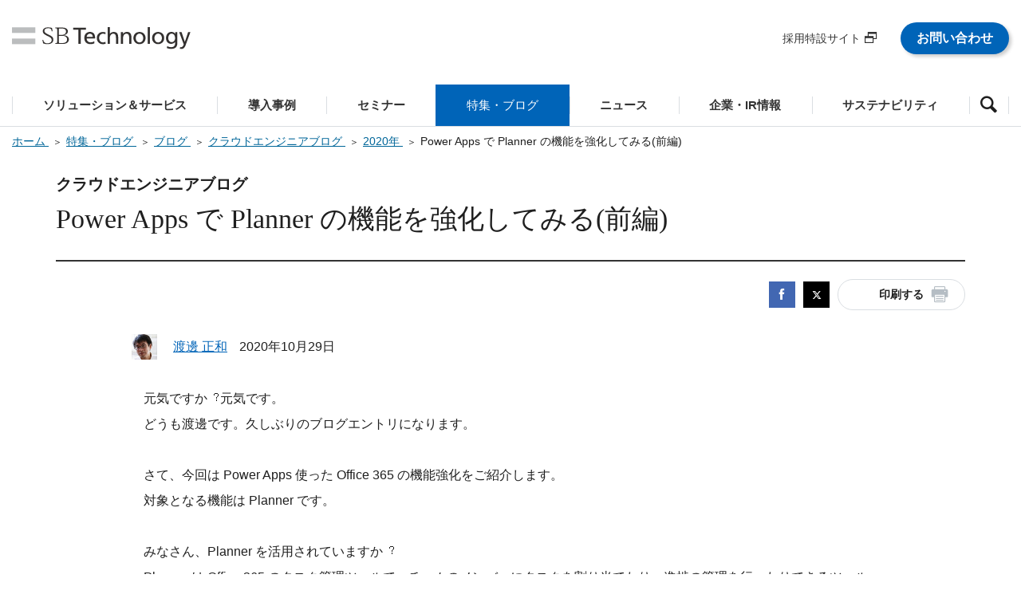

--- FILE ---
content_type: text/html; charset=utf-8
request_url: https://www.softbanktech.co.jp/special/blog/cloud_blog/2020/0067/?sid=special_blog_cloud_blog_2020_0071_textmdl02
body_size: 70262
content:


<!doctype html>
<html lang="ja">
<head>
    <meta charset="utf-8">
    <meta name="viewport" content="width=device-width, initial-scale=1">
    <meta http-equiv="X-UA-Compatible" content="ie=edge">
    <meta http-equiv="Last-Modified" content="2021-03-16">
    <title>Power Apps で Planner の機能を強化してみる(前編) | SBテクノロジー (SBT)</title>
    <meta name="description" content="今回は Power Apps 使った Office 365 の機能強化「Planner」をご紹介します。Planner は Office 365 のタスク管理ツールで、チームのメンバーにタスクを割り当てたり、進捗の管理を⾏ったりできるツールです。">
    <meta name="keywords" content="Power Apps で Planner の機能を強化してみる(前編) | SBテクノロジー (SBT)">

    <!-- Facebook OGP tag -->
    <meta property="og:locale" content="ja_JP">
    <meta property="og:site_name" content="SBテクノロジー (SBT)">
    <meta property="og:type" content="article">
    <meta property="og:title" content="Power Apps で Planner の機能を強化してみる(前編) | SBテクノロジー (SBT)">
    <meta property="og:description" content="今回は Power Apps 使った Office 365 の機能強化「Planner」をご紹介します。Planner は Office 365 のタスク管理ツールで、チームのメンバーにタスクを割り当てたり、進捗の管理を⾏ったりできるツールです。">
    <meta property="og:url" content="https://www.softbanktech.co.jp/special/blog/cloud_blog/2020/0067/">
    <meta property="og:image" content="https://www.softbanktech.co.jp/-/media/SMC/special/blog/ms-azure_blog/2020/0067/0067.png?rev=a680e00354ee4d28946304e5cfe042f0">
    <!--//Facebook OGP tag -->

<script src="/-/Media/sbt_common/js/jquery.min.js"></script>
<script src="/-/Media/sbt_common/js/popterm3.js"></script>
<script src="/-/Media/sbt_common/js/probo.min.js"></script>

<link rel="stylesheet" href="/-/Media/sbt_common/css/style.css">
<link rel="stylesheet" href="/-/Media/sbt_common/css/probo.css">
<link rel="stylesheet" href="/-/Media/sbt_common/css/popterm3.css">


</head>
<body>
<!-- Google Tag Manager -->
<noscript><iframe src="//www.googletagmanager.com/ns.html?id=GTM-MSRQMC" height="0" width="0" style="display:none;visibility:hidden"></iframe></noscript>
<script>(function (w, d, s, l, i) { w[l] = w[l] || []; w[l].push({ 'gtm.start':
      new Date().getTime(), event: 'gtm.js' });var f = d.getElementsByTagName(s)[0],
    j = d.createElement(s), dl = l != 'dataLayer' ? '&l=' + l : ''; j.async = true; j.src =
    '//www.googletagmanager.com/gtm.js?id=' + i + dl; f.parentNode.insertBefore(j, f);
  })(window, document, 'script', 'dataLayer', 'GTM-MSRQMC');</script>
<!-- End Google Tag Manager -->

<!-- Load Facebook SDK for JavaScript -->
<div id="fb-root"></div>
<script>(function(d, s, id) {
  var js, fjs = d.getElementsByTagName(s)[0];
  if (d.getElementById(id)) return;
  js = d.createElement(s); js.id = id;
  js.src = 'https://connect.facebook.net/ja_JP/sdk.js#xfbml=1&version=v3.0';
  fjs.parentNode.insertBefore(js, fjs);
}(document, 'script', 'facebook-jssdk'));</script>
<!-- /Load Facebook SDK for JavaScript -->


    <!-- START HEADER AREA -->
    
<!-- START Parts GlobalHeader -->
<a data-wovn-ignore id="blockSkipElement" class="blockSkip_visually_hidden_focusable blockSkip_link" href="javascript:focusNext();" aria-label="本文へ移動します">本文へ移動します / GO TO TEXT</a>
<header class="ly_header js_adjustPcHeight">
<div class="ly_header_inner js_adjustSpHeight">
<p class="bl_headerLogo">
<a href="https://www.softbanktech.co.jp/"><img src="/-/Media/sbt_common/images/header-logo_new.svg" alt="SB Technology"></a>
</p>
<ul class="bl_headerUtils pc_only">
    <li><a target="_blank" href="/corp/hr/recruit"><span class="el_iconAfter el_iconAfter__blank">採用特設サイト</span></a></li>
    <li>
    <p class="hp_mb10"><a href="/inquiry-purpose" style="color:#FFFFFF;" class="el_btn el_btn__sizeM el_btn__blue" target="_blank">お問い合わせ</a></p>
    </li>
</ul>
<span class="bl_headerToggleMenu sp_only js_spToggleMenu"></span>
</div>
<!-- /.ly_header_inner -->
<div class="pc_only">
<!-- .bl_headerNav_wrapper -->
<nav class="bl_headerNav_wrapper">
<ul class="bl_headerNav js_megaMenu">
    <li><a href="#solution" class=" js_megaMenu_btn js_matchHeight" data-is-tab-parents="true"><span>ソリューション＆サービス</span></a></li>
    <li><a href="#case" class=" js_megaMenu_btn js_matchHeight" data-is-tab-parents="true"><span>導入事例</span></a></li>
    <li><a href="/seminar" class=" js_matchHeight" data-is-tab-parents="true"><span>セミナー</span></a></li>
    <li><a href="#blog" class=" js_megaMenu_btn js_matchHeight" data-is-tab-parents="true"><span>特集・ブログ</span></a></li>
    <li><a href="#news" class=" js_megaMenu_btn js_matchHeight" data-is-tab-parents="true"><span>ニュース</span></a></li>
    <li><a href="#ir" class=" js_megaMenu_btn js_matchHeight" data-is-tab-parents="true"><span>企業・IR情報</span></a></li>
    <li><a href="#sus" class=" js_megaMenu_btn js_matchHeight" data-is-tab-parents="true"><span>サステナビリティ</span></a></li>
    <li class="bl_headerNav_search"><a href="#search" class="js_megaMenu_btn js_matchHeight" data-is-tab-parents="true"><span><em class="icon-search"></em></span></a></li>
</ul>
</nav>

<div class="bl_navCont_wrapper js_megaMenu">

<div id="solution" class="bl_navCont js_megaMenu_body" data-tab-type="slide">
<div class="bl_navCont_inner">
<p class="bl_navCont_head"><a href="/service">『ソリューション＆サービス』トップを見る</a></p>
<a href="#" class="bl_navCont_closeBtn js_megaMenu_close">閉じる</a>
<div class="bl_navCont_body js_megaMenu cf">
<div class="bl_navCont_nav">
<ul class="bl_navCont_navList">
    <li><a href="#task_solution" class="js_megaMenu_btn is_active" data-is-tab-parents="false">目的/課題から探す</a></li>
    <li><a href="#keyword_solution" class="js_megaMenu_btn" data-is-tab-parents="false">ITキーワードから探す</a></li>
    <li><a href="/service/service-list">一覧から探す</a></li>
</ul>
</div>
<!-- /.bl_navCont_nav -->
<div id="task_solution" class="bl_navCont_detail js_megaMenu_body is_active" data-tab-type="fade">
<p class="bl_navCont_detailTtl"><a href="/service/issue">『目的/課題から探す』一覧を見る</a></p>
<div class="bl_navCategoryListUnit is2clm js_scrollWrap">
<ul class="bl_navCategoryList js_scrollWrap_item">
    <li><a href="/service/issue/work-style-reform-with-microsoft365">Microsoft 365 を利用した働き方改革推進</a></li>
    <li><a href="/service/issue/microsoft-teams">Microsoft Teams のスムーズな導入・運用と利活用を推進</a></li>
    <li>&gt;&gt; <a href="/service/issue">さらに見る</a></li>
</ul>
<ul class="bl_navCategoryList js_scrollWrap_item">
    <li><a href="/service/issue/enhanced-security-measure-with-mss">監視・運用を含めたセキュリティ対策</a></li>
    <li><a href="/service/issue/business-processes-automation">クラウドを活用した業務プロセスの改善と自動化</a></li>
    <li><a href="/service/issue/on-premise-to-cloud">オンプレからのクラウド移行</a></li>
</ul>
</div>
<!-- /.bl_navCategoryListUnit -->
</div>
<!-- /#task_solution.bl_navCont_detail -->
<div id="keyword_solution" class="bl_navCont_detail js_megaMenu_body" data-tab-type="fade">
<p class="bl_navCont_detailTtl"><a href="/service/keyword">『ITキーワードから探す』一覧を見る</a></p>
<div class="bl_navCategoryListUnit is2clm js_scrollWrap">
<ul class="bl_navCategoryList js_scrollWrap_item">
    <li><a href="/service/keyword/iot_ai_ml">IoT・AI・機械学習</a></li>
    <li><a href="/service/keyword/business-efficiency">業務効率化</a></li>
    <li><a href="/service/keyword/mss">マネージドセキュリティサービス（MSS）</a></li>
    <li>&gt;&gt; <a href="/service/keyword">さらに見る</a></li>
</ul>
<ul class="bl_navCategoryList js_scrollWrap_item">
    <li><a href="/service/keyword/m365">Microsoft 365（Office 365/EMS）</a></li>
    <li><a href="/service/keyword/targeted-cyber-attacks">標的型サイバー攻撃対策</a></li>
    <li><a href="/service/keyword/big-data">ビッグデータ</a></li>
</ul>
</div>
<!-- /.bl_navCategoryListUnit -->
</div>
</div>
<!-- /.bl_navCont_body -->
</div>
<!-- /.bl_navCont_inner -->
</div>
<!-- /#solution.bl_navCont -->

<div id="case" class="bl_navCont js_megaMenu_body" data-tab-type="slide">
<div class="bl_navCont_inner">
<p class="bl_navCont_head"><a href="/case/list?sid=globalheader_case_txt01">『導入事例』トップを見る</a></p>
<a href="#" class="bl_navCont_closeBtn js_megaMenu_close">閉じる</a>
<div class="bl_navCont_body js_megaMenu cf">
<div class="bl_navCont_detail bl_navCont_detail__fullWidth js_megaMenu_body is_active" data-tab-type="fade">
<div class="bl_navCategoryListUnit is4col js_scrollWrap">
<ul class="bl_navCategoryList js_scrollWrap_item">
    <li><a href="/case/list?sid=globalheader_case_txt02">一覧から探す</a></li>
</ul>
<ul class="bl_navCategoryList js_scrollWrap_item">
    <li><a href="/case/issue?sid=globalheader_case_txt03">目的/課題から探す</a></li>
</ul>
<ul class="bl_navCategoryList js_scrollWrap_item">
    <li><a href="/case/keyword?sid=globalheader_case_txt04">ITキーワードから探す</a></li>
</ul>
<ul class="bl_navCategoryList js_scrollWrap_item">
    <li><a href="/case/industry?sid=globalheader_case_txt05">業種/業態から探す</a></li>
</ul>
<ul class="bl_navCategoryList js_scrollWrap_item">
    <li><a href="/special/download?sid=globalheader_case_txt06">事例集ダウンロード</a></li>
</ul>
</div>
<!-- /.bl_navCategoryListUnit -->
</div>
<!-- /#task.bl_navCont_detail -->
</div>
<!-- /.bl_navCont_body -->
</div>
<!-- /.bl_navCont_inner -->
</div>
<div id="blog" class="bl_navCont js_megaMenu_body" data-tab-type="slide">
<div class="bl_navCont_inner">
<p class="bl_navCont_head"><a href="/special">『特集・ブログ』トップを見る</a></p>
<a href="#" class="bl_navCont_closeBtn js_megaMenu_close">閉じる</a>
<div class="bl_navCont_body js_megaMenu cf">
<div class="bl_navCont_detail bl_navCont_detail__fullWidth js_megaMenu_body is_active" data-tab-type="fade">
<div class="bl_navCategoryListUnit is4col js_scrollWrap">
<ul class="bl_navCategoryList js_scrollWrap_item">
    <li><a href="/special/blog/cloud_blog">クラウドエンジニアブログ</a></li>
</ul>
<ul class="bl_navCategoryList js_scrollWrap_item">
    <li><a href="/special/blog/sbt_sbt">SBTのスベテ</a></li>
</ul>
<ul class="bl_navCategoryList js_scrollWrap_item">
    <li><a href="/special/blog/dx_station">DX station</a></li>
</ul>
<ul class="bl_navCategoryList js_scrollWrap_item">
    <li><a href="/special/blog/it-keyword">ITキーワード</a></li>
</ul>
<ul class="bl_navCategoryList js_scrollWrap_item">
    <li><a href="/special/blog/cve">未来に繋ぐセキュリティ情報発信</a></li>
</ul>
<ul class="bl_navCategoryList js_scrollWrap_item">
    <li><a href="/special/download">導入事例集・ホワイトペーパー</a></li>
</ul>
</div>
<!-- /.bl_navCategoryListUnit -->
</div>
<!-- /#task.bl_navCont_detail -->
</div>
<!-- /.bl_navCont_body -->
</div>
<!-- /.bl_navCont_inner -->
</div>
<!-- /#case.bl_navCont -->
<div id="news" class="bl_navCont js_megaMenu_body" data-tab-type="slide">
<div class="bl_navCont_inner">
<p class="bl_navCont_head"><a href="/news">『ニュース』トップを見る</a></p>
<a href="#" class="bl_navCont_closeBtn js_megaMenu_close">閉じる</a>
<div class="bl_navCont_body js_megaMenu cf">

<div class="bl_navCont_detail bl_navCont_detail__fullWidth js_megaMenu_body is_active" data-tab-type="fade">

<div class="bl_navCategoryListUnit is4col js_scrollWrap">
<ul class="bl_navCategoryList js_scrollWrap_item">
    <li><a href="/news/release/press">プレスリリース</a></li>
</ul>
<ul class="bl_navCategoryList js_scrollWrap_item">
    <li><a href="/news/release/ir">IRリリース</a></li>
</ul>
<ul class="bl_navCategoryList js_scrollWrap_item">
    <li><a href="/news/release/group">グループリリース</a></li>
</ul>
<ul class="bl_navCategoryList js_scrollWrap_item">
    <li><a href="/news/topics/info">お知らせ</a></li>
</ul>
<ul class="bl_navCategoryList js_scrollWrap_item">
    <li><a href="/news/topics/service">サービス・事例</a></li>
</ul>
</div>
<!-- /.bl_navCategoryListUnit -->
</div>
<!-- /#release_news.bl_navCont_detail -->

</div>
<!-- /.bl_navCont_body -->
</div>
<!-- /.bl_navCont_inner -->
</div>
<!-- /#news.bl_navCont -->

<div id="ir" class="bl_navCont js_megaMenu_body" data-tab-type="slide">
<div class="bl_navCont_inner">
<p class="bl_navCont_head"><a href="/corp">『企業・IR情報』トップを見る</a></p>
<a href="#" class="bl_navCont_closeBtn js_megaMenu_close">閉じる</a>
<div class="bl_navCont_body js_megaMenu cf">
<div class="bl_navCont_nav">
<ul class="bl_navCont_navList">
    <li><a href="#company_ir" class="js_megaMenu_btn is_active" data-is-tab-parents="false">会社情報</a></li>
    <li><a href="#investor_ir" class="js_megaMenu_btn" data-is-tab-parents="false">株式・投資家情報</a></li>
    <li><a href="#recruit_ir" class="js_megaMenu_btn" data-is-tab-parents="false">人事戦略・採用</a></li>
</ul>
</div>
<!-- /.bl_navCont_nav -->
<div id="company_ir" class="bl_navCont_detail js_megaMenu_body is_active" data-tab-type="fade">
<p class="bl_navCont_detailTtl"><a href="/corp/about">『会社情報』トップを見る</a></p>
<div class="bl_navCategoryListUnit js_scrollWrap">
<ul class="bl_navCategoryList js_scrollWrap_item">
    <li><a href="/corp/about/message">CEOメッセージ</a></li>
    <li><a href="/corp/about/philosophy">経営理念</a></li>
    <li><a href="/corp/about/history">沿革</a></li>
    <li><a href="/corp/about/profile">会社概要</a></li>
    <li><a href="/corp/about/officer">役員一覧</a></li>
</ul>
<ul class="bl_navCategoryList js_scrollWrap_item">
    <li><a href="/corp/about/business">事業内容</a></li>
    <li><a href="/corp/about/group">グループ企業一覧</a></li>
    <li><a href="/corp/about/qualification">保有資格一覧</a></li>
    <li><a href="/corp/about/license">取得認証一覧</a></li>
    <li><a href="/corp/about/dx">DXに関する取り組み</a></li>
</ul>
<ul class="bl_navCategoryList js_scrollWrap_item">
  <li><a href="/corp/about/quality">品質への取り組み</a></li>
    <li><a href="/corp/about/awards">受賞歴一覧</a></li>
    <li><a href="/corp/about/access">事業所案内</a></li>
    <li><a href="/corp/about/public_research">公的研究費の運営・管理責任体制</a></li>
    <li><a href="/corp/about/governance">ガバナンス</a></li>
</ul>
</div>
<!-- /.bl_navCategoryListUnit -->
</div>
<!-- /#company_ir.bl_navCont_detail -->
<div id="investor_ir" class="bl_navCont_detail js_megaMenu_body" data-tab-type="fade">
<p class="bl_navCont_detailTtl"><a href="/corp/ir">『株式・投資家情報』トップを見る</a></p>
<div class="bl_navCategoryListUnit js_scrollWrap">
<ul class="bl_navCategoryList js_scrollWrap_item">
    <li><a href="/corp/ir/management">経営方針</a></li>
    <li><a href="/corp/ir/event">IRイベント</a></li>
    <li><a href="/corp/ir/library">IR資料室</a></li>
</ul>
<ul class="bl_navCategoryList js_scrollWrap_item">
    <li><a href="/corp/ir/stock">株式・社債情報</a></li>
    <li><a href="/corp/ir/calendar">IRカレンダー</a></li>
    <li><a href="/corp/ir/disclaimer">免責事項</a></li>
</ul>
<ul class="bl_navCategoryList js_scrollWrap_item">
    <li><a href="/corp/ir/notice">電子公告</a></li>

</ul>
</div>
<!-- /.bl_navCategoryListUnit -->
</div>
<!-- /#investor_ir.bl_navCont_detail -->

<div id="recruit_ir" class="bl_navCont_detail js_megaMenu_body" data-tab-type="fade">
<p class="bl_navCont_detailTtl"><a href="/corp/hr">『人事戦略・採用』トップを見る</a></p>
<div class="bl_navCategoryListUnit js_scrollWrap">
<ul class="bl_navCategoryList js_scrollWrap_item">
    <li><a href="/corp/hr/personnel-system">人事制度</a></li>
    <li><a href="/corp/hr/personnel-policies">働く環境</a></li>
    <li><a target="_blank" href="/corp/hr/recruit"><span class="el_iconAfter el_iconAfter__blank">採用特設サイト</span></a></li>
    
</ul>
</div>
<!-- /.bl_navCategoryListUnit -->
</div>
<!-- /#recruit_ir.bl_navCont_detail -->
</div>
<!-- /.bl_navCont_body -->
</div>
<!-- /.bl_navCont_inner -->
</div>
<!-- /#ir.bl_navCont -->


<div id="sus" class="bl_navCont js_megaMenu_body" data-tab-type="slide">
<div class="bl_navCont_inner">
<p class="bl_navCont_head"><a href="/corp/sustainability">『サステナビリティ』トップを見る</a></p>
<a href="#" class="bl_navCont_closeBtn js_megaMenu_close">閉じる</a>
<div class="bl_navCont_body js_megaMenu cf">

<div class="bl_navCont_detail bl_navCont_detail__fullWidth js_megaMenu_body is_active" data-tab-type="fade">

<div class="bl_navCategoryListUnit is4col js_scrollWrap">
<ul class="bl_navCategoryList js_scrollWrap_item">
    <li><a href="/corp/sustainability/policy">方針・体制</a></li>
    <li><a href="/corp/sustainability/value-creation">価値創造プロセス</a></li>
</ul>



<ul class="bl_navCategoryList js_scrollWrap_item">
    <li><a href="/corp/sustainability/environment">環境</a></li>
    <li><a href="/corp/sustainability/materiality">マテリアリティ（重要課題）</a></li>    
</ul>

<ul class="bl_navCategoryList js_scrollWrap_item">
    <li><a href="/corp/sustainability/governance">ガバナンス</a></li>
    <li><a href="/corp/sustainability/social">社会</a></li>

</ul>
<ul class="bl_navCategoryList js_scrollWrap_item">
    <li><a href="/corp/sustainability/csr">CSR</a></li>
    <li><a href="/corp/sustainability/esgdata">ESG関連資料</a></li>
</ul>


</div>
<!-- /.bl_navCategoryListUnit -->
</div>
<!-- /#csr_ir.bl_navCont_detail -->

</div>
<!-- /.bl_navCont_body -->
</div>
<!-- /.bl_navCont_inner -->
</div>
<!-- /#ir.bl_navCont -->


<div id="search" class="bl_navCont js_megaMenu_body" data-tab-type="slide">
<div class="bl_navCont_inner">
<p class="bl_navCont_head bl_navCont_head__search">サイト内検索</p>
<a href="#" class="bl_navCont_closeBtn js_megaMenu_close">閉じる</a>
<div class="bl_navCont_body js_megaMenu cf">
<div class="bl_navCont_detail bl_navCont_detail__fullWidth bl_navCont_detail__bgTrans hp_pt0 js_megaMenu_body is_active" data-tab-type="fade">
<form action="/result/" class="bl_navForm">
    <input type="text" id="q" name="q" class="bl_navForm_input" placeholder="キーワードを入力" value="" title="キーワードを入力">
    <button type="submit" class="bl_navForm_submit" aria-label="検索"></button>
</form>
</div>
<!-- /#task.bl_navCont_detail -->
</div>
<!-- /.bl_navCont_body -->
</div>
<!-- /.bl_navCont_inner -->
</div>
<!-- /#search.bl_navCont -->
</div>
<!-- /.bl_navCont_wrapper -->
</div>
<!-- /.pc_only -->
<div class="sp_only">
<!-- .bl_headerNavSp_wrapper -->
<nav class="bl_headerNavSp_wrapper js_spMenu">
<div class="bl_headerNavSp_slideMenu js_spSlideMenu">
<ul id="nav_root_sp" class="bl_headerNavSp js_spSlideMenu_body" data-nav-layer="0">
    <li><a href="#solution_sp" class="js_spSlideMenu_btn">ソリューション＆サービス</a></li>
    <li><a href="#case_sp" class="js_spSlideMenu_btn wovn_en_none">導入事例</a></li>
    <li><a href="/seminar" class="js_spSlideMenu_btn wovn_en_none">セミナー</a></li>
    <li><a href="#blog_sp" class="js_spSlideMenu_btn wovn_en_none">特集・ブログ</a></li>
    <li><a href="#news_sp" class="js_spSlideMenu_btn">ニュース</a></li>
    <li><a href="#ir_sp" class="js_spSlideMenu_btn">企業・IR情報</a></li>
    <li><a href="#sus_sp" class="js_spSlideMenu_btn">サステナビリティ</a></li>
    <li><a href="#hr_sp" class="js_spSlideMenu_btn">人事戦略・採用</a></li>
</ul>
<ul id="solution_sp" class="bl_headerNavSp bl_headerNavSp__child js_spSlideMenu_body" data-nav-layer="1">
    <li class="bl_headerNavSp_itemFirst">
    <a href="#nav_root_sp" class="bl_headerNavSp_backBtn js_spSlideMenu_btn"></a><a href="/service">ソリューション＆サービス トップ</a></li>
    <li><a href="#task_sp" class="js_spSlideMenu_btn">目的/課題から探す</a></li>
    <li><a href="#keyword_sp" class="js_spSlideMenu_btn">ITキーワードから探す</a></li>
    <li><a href="/service/service-list">一覧から探す</a></li>
</ul>
<ul id="case_sp" class="bl_headerNavSp bl_headerNavSp__child js_spSlideMenu_body" data-nav-layer="1">
    <li class="bl_headerNavSp_itemFirst">
    <a href="#nav_root_sp" class="bl_headerNavSp_backBtn js_spSlideMenu_btn"></a><a href="/case/list/">導入事例 トップ</a></li>
    <li><a href="/case/list">一覧から探す</a></li>
    <li><a href="/case/issue">目的/課題から探す</a></li>
    <li><a href="/case/keyword">ITキーワードから探す</a></li>
    <li><a href="/case/industry">業種/業態から探す</a></li>
    <li><a href="/special/download">事例集ダウンロード</a></li>
</ul>
<ul id="blog_sp" class="bl_headerNavSp bl_headerNavSp__child js_spSlideMenu_body" data-nav-layer="1">
    <li class="bl_headerNavSp_itemFirst">
    <a href="#nav_root_sp" class="bl_headerNavSp_backBtn js_spSlideMenu_btn"></a><a href="/special/">特集・ブログ トップ</a></li>
    <li><a href="/special/blog/cloud_blog">クラウドエンジニアブログ</a></li>
    <li><a href="/special/blog/sbt_sbt">SBTのスベテ</a></li>
    <li><a href="/special/blog/dx_station">DX station</a></li>
    <li><a href="/special/blog/it-keyword">ITキーワード</a></li>
    <li><a href="/special/blog/cve">未来に繋ぐセキュリティ情報発信</a></li>
    <li><a href="/special/download">導入事例集・ホワイトペーパー</a></li>
</ul>
<ul id="news_sp" class="bl_headerNavSp bl_headerNavSp__child js_spSlideMenu_body" data-nav-layer="1">
    <li class="bl_headerNavSp_itemFirst">
    <a href="#nav_root_sp" class="bl_headerNavSp_backBtn js_spSlideMenu_btn"></a><a href="/news">ニュース トップ</a></li>
    <!-- <li><a href="#release_news_sp" class="js_spSlideMenu_btn">リリース情報</a></li>
    <li><a href="#topics_news_sp" class="js_spSlideMenu_btn">トピックス</a></li> -->
    <li><a href="/news/release/press">プレスリリース</a></li>
    <li><a href="/news/release/ir">IRリリース</a></li>
    <li><a href="/news/release/group">グループリリース</a></li>
    <li><a href="/news/topics/info">お知らせ</a></li>
    <li><a href="/news/topics/service">サービス・事例</a></li>
</ul>
<ul id="ir_sp" class="bl_headerNavSp bl_headerNavSp__child js_spSlideMenu_body" data-nav-layer="1">
    <li class="bl_headerNavSp_itemFirst">
    <a href="#nav_root_sp" class="bl_headerNavSp_backBtn js_spSlideMenu_btn"></a><a href="/corp">企業・IR情報 トップ</a></li>
    <li><a href="#company_ir_sp" class="js_spSlideMenu_btn">会社情報</a></li>
    <li><a href="#investor_ir_sp" class="js_spSlideMenu_btn">株式・投資家情報</a></li>

</ul>
<ul id="sus_sp" class="bl_headerNavSp bl_headerNavSp__child js_spSlideMenu_body" data-nav-layer="1">
    <li class="bl_headerNavSp_itemFirst">
    <a href="#nav_root_sp" class="bl_headerNavSp_backBtn js_spSlideMenu_btn"></a><a href="/corp/sustainability">サステナビリティ トップ</a></li>
    <li><a href="/corp/sustainability/policy">方針・体制</a></li>
    <li><a href="/corp/sustainability/value-creation">価値創造プロセス</a></li>
    <li><a href="/corp/sustainability/materiality">マテリアリティ（重要課題）</a></li>
    <li><a href="/corp/sustainability/environment">環境</a></li>
    <li><a href="/corp/sustainability/social">社会</a></li>
    <li><a href="/corp/sustainability/governance">ガバナンス</a></li>
    <li><a href="/corp/sustainability/esgdata">ESG関連資料</a></li>
    <li><a href="/corp/sustainability/csr">CSRトップ</a></li>
 

</ul>
<ul id="hr_sp" class="bl_headerNavSp bl_headerNavSp__child js_spSlideMenu_body" data-nav-layer="1">
    <li class="bl_headerNavSp_itemFirst">
    <a href="#nav_root_sp" class="bl_headerNavSp_backBtn js_spSlideMenu_btn"></a><a href="/corp/hr/">人事戦略・採用 トップ</a></li>
    <li><a href="/corp/hr/personnel-system">人事制度</a></li>
    <li><a href="/corp/hr/personnel-policies">働く環境</a></li>
    <li><a target="_blank" href="/corp/hr/recruit"><span class="el_iconAfter el_iconAfter__blank">採用特設サイト</span></a></li>
    

</ul>
<!--スマートフォン-->
<ul id="task_sp" class="bl_headerNavSp bl_headerNavSp__child js_spSlideMenu_body" data-nav-layer="2">
    <li class="bl_headerNavSp_itemFirst">
    <a href="#solution_sp" class="bl_headerNavSp_backBtn js_spSlideMenu_btn"></a><a href="/service/issue">『目的/課題から探す』一覧をみる</a></li>
    <li><a href="/service/issue/work-style-reform-with-microsoft365">Microsoft 365 を利用した働き方改革推進</a></li>
    <li><a href="/service/issue/microsoft-teams">Microsoft Teams のスムーズな導入・運用と利活用を推進</a></li>
    <li><a href="/service/issue/enhanced-security-measure-with-mss">監視・運用を含めたセキュリティ対策</a></li>
    <li><a href="/service/issue/business-processes-automation">クラウドを活用した業務プロセスの改善と自動化</a></li>
    <li><a href="/service/issue/on-premise-to-cloud">オンプレからのクラウド移行</a></li>
    <li><a href="/service/issue">&gt;&gt; さらに見る</a></li>
</ul>
<ul id="keyword_sp" class="bl_headerNavSp bl_headerNavSp__child js_spSlideMenu_body" data-nav-layer="2">
    <li class="bl_headerNavSp_itemFirst">
    <a href="#solution_sp" class="bl_headerNavSp_backBtn js_spSlideMenu_btn"></a><a href="/service/keyword">『ITキーワードから探す』一覧をみる</a></li>
    <li><a href="/service/keyword/iot_ai_ml">IoT・AI・機械学習</a></li>
    <li><a href="/service/keyword/business-efficiency">業務効率化</a></li>
    <li><a href="/service/keyword/mss">マネージドセキュリティサービス（MSS）</a></li>
    <li><a href="/service/keyword/m365">Microsoft 365（Office 365/EMS）</a></li>
    <li><a href="/service/keyword/targeted-cyber-attacks">標的型サイバー攻撃対策</a></li>
    <li><a href="/service/keyword">&gt;&gt; さらに見る</a></li>
</ul>
<ul id="task_case_sp" class="bl_headerNavSp bl_headerNavSp__child js_spSlideMenu_body" data-nav-layer="2">
    <li class="bl_headerNavSp_itemFirst">
    <a href="#case_sp" class="bl_headerNavSp_backBtn js_spSlideMenu_btn"></a><a href="/case/issue">『目的/課題から探す』一覧をみる</a></li>
    <li><a href="/case/issue/big-data">ビッグデータ活用</a></li>
    <li><a href="/case/issue/workstyle-innovation/">ワークスタイル変革</a></li>
    <li><a href="/case/issue/intranet">社内システム構築</a></li>
    <li><a href="/case/issue/security">セキュリティ強化</a></li>
    <li><a href="/case/issue/it-infrastructure">ITインフラ構築</a></li>
    <li><a href="/case/issue/business-process-improvement/">業務プロセス効率化（営業系）</a></li>
    <li><a href="/case/issue/cloud">クラウド活用</a></li>
    <li><a href="/case/issue/data-analysis">データ分析</a></li>
    <li><a href="/service/keyword/big-data">ビッグデータ</a></li>
    <li><a href="/case/issue">&gt;&gt; さらに見る</a></li>
</ul>
<ul id="keyword_case_sp" class="bl_headerNavSp bl_headerNavSp__child js_spSlideMenu_body" data-nav-layer="2">
    <li class="bl_headerNavSp_itemFirst">
    <a href="#case_sp" class="bl_headerNavSp_backBtn js_spSlideMenu_btn"></a><a href="/case/keyword">『ITキーワードから探す』一覧をみる</a></li>
    <li><a href="/case/keyword/iot_ai_ml">IoT・AI・機械学習</a></li>
    <li><a href="/case/keyword/big-data">ビッグデータ</a></li>
    <li><a href="/case/keyword/m365">Microsoft 365（Office 365/EMS）</a></li>
    <li><a href="/case/keyword/targeted-cyber-attacks">標的型サイバー攻撃対策</a></li>
    <li><a href="/case/keyword/one-to-one-marketing">One to One マーケティング</a></li>
    <li><a href="/case/keyword">&gt;&gt; さらに見る</a></li>
</ul>
<ul id="worker_case_sp" class="bl_headerNavSp bl_headerNavSp__child js_spSlideMenu_body" data-nav-layer="2">
    <li class="bl_headerNavSp_itemFirst">
    <a href="#case_sp" class="bl_headerNavSp_backBtn js_spSlideMenu_btn"></a><a href="/case/industry">『業種/業態から探す』一覧をみる</a></li>
    <li><a href="/case/industry/construction">建設・住宅・不動産業</a></li>
    <li><a href="/case/industry/finance-insurance">金融・保険業</a></li>
    <li><a href="/case/industry/information-telecommunication">IT・情報通信業</a></li>
    <li><a href="/case/industry/manufacturing">製造業</a></li>
    <li><a href="/case/industry/public-institution">官公庁・自治体・医療・教育</a></li>
    <li><a href="/case/industry/service">小売・サービス業</a></li>
    <li><a href="/case/industry/transportation">運輸・物流業</a></li>
    <li><a href="/case/industry/wholesale-business">卸売業</a></li>
    <li><a href="/case/industry">&gt;&gt; さらに見る</a></li>
</ul>
<ul id="list_case_sp" class="bl_headerNavSp bl_headerNavSp__child js_spSlideMenu_body" data-nav-layer="2">
    <li class="bl_headerNavSp_itemFirst">
    <a href="#case_sp" class="bl_headerNavSp_backBtn js_spSlideMenu_btn"></a><a href="/case/list/">一覧から探す</a></li>
    <li><a href="/case/list/">導入事例一覧</a></li>
    <!--<li><a href="/404/?item=web%3a%7bBC073FA7-2630-4638-AED7-9181A7A6A6FA%7d%40ja-JP">導入企業一覧</a></li>-->
</ul>
<!-- <ul id="release_news_sp" class="bl_headerNavSp bl_headerNavSp__child js_spSlideMenu_body" data-nav-layer="2">
    <li class="bl_headerNavSp_itemFirst">
    <a href="#news_sp" class="bl_headerNavSp_backBtn js_spSlideMenu_btn"></a><a href="/news/release">『リリース情報』トップを見る</a></li>
    <li><a href="/news/release/press">プレスリリース</a></li>
    <li><a href="/news/release/ir">IR</a></li>
    <li><a href="/news/release/group">グループリリース</a></li>
</ul>
<ul id="topics_news_sp" class="bl_headerNavSp bl_headerNavSp__child js_spSlideMenu_body" data-nav-layer="2">
    <li class="bl_headerNavSp_itemFirst">
    <a href="#news_sp" class="bl_headerNavSp_backBtn js_spSlideMenu_btn"></a><a href="/news/topics">『トピックス』トップを見る</a></li>
    <li><a href="/news/topics/info">お知らせ</a></li>
    <li><a href="/news/topics/service">サービス・事例</a></li>
</ul> -->
<ul id="company_ir_sp" class="bl_headerNavSp bl_headerNavSp__child js_spSlideMenu_body" data-nav-layer="2">
    <li class="bl_headerNavSp_itemFirst">
    <a href="#ir_sp" class="bl_headerNavSp_backBtn js_spSlideMenu_btn"></a><a href="/corp/about/">『会社情報』トップを見る</a></li>
    <li><a href="/corp/about/message">CEOメッセージ</a></li>
    <li><a href="/corp/about/philosophy">経営理念</a></li>
    <li><a href="/corp/about/history">沿革</a></li>
    <li><a href="/corp/about/profile">会社概要</a></li>
    <li><a href="/corp/about/officer">役員一覧</a></li>
    <li><a href="/corp/about/business">事業内容</a></li>
    <li><a href="/corp/about/group">グループ企業一覧</a></li>
    <li><a href="/corp/about/qualification">保有資格一覧</a></li>
    <li><a href="/corp/about/license">取得認証一覧</a></li>
    <li><a href="/corp/about/dx">DXに関する取り組み</a></li>
    <li><a href="/corp/about/quality">品質への取り組み</a></li>
    <li><a href="/corp/about/awards">受賞歴一覧</a></li>
    <li><a href="/corp/about/access">事業所案内</a></li>
    <li><a href="/corp/about/public_research">公的研究費の運営・管理責任体制</a></li>
    <li><a href="/corp/about/governance">ガバナンス</a></li>
</ul>
<ul id="investor_ir_sp" class="bl_headerNavSp bl_headerNavSp__child js_spSlideMenu_body" data-nav-layer="2">
    <li class="bl_headerNavSp_itemFirst">
    <a href="#ir_sp" class="bl_headerNavSp_backBtn js_spSlideMenu_btn"></a><a href="/corp/ir">『株式・投資家情報』トップを見る</a></li>
    <li><a href="/corp/ir/management">経営方針</a></li>
    <li><a href="/corp/ir/event">IRイベント</a></li>
    <li><a href="/corp/ir/library">IR資料室</a></li>
    <li><a href="/corp/ir/stock">株式・社債情報</a></li>
    <li><a href="/corp/ir/calendar">IRカレンダー</a></li>
    <li><a href="/corp/ir/disclaimer">免責事項</a></li>
    <li><a href="/corp/ir/notice">電子公告</a></li>

</ul>

</div>
<!-- /.bl_headerNavSp_slideMenu js_spSlideMenu -->
<ul class="bl_headerNavSp_utilNav">
    <li><a href="/inquiry-purpose">お問い合わせ</a></li>
    <li><a target="_blank" href="/corp/hr/recruit"><span class="el_iconAfter el_iconAfter__blank">採用特設サイト</span></a></li>
</ul>
<div class="bl_headerNavSp_search">
<form action="/result/" class="bl_navForm">
    <input type="text" class="bl_navForm_input" id="q2" name="q" placeholder="キーワードを入力" title="キーワードを入力">
    <button type="submit" class="bl_navForm_submit" aria-label="検索"></button>
</form>
</div>
<!-- /.bl_headerNavSp_search -->
</nav>
<!-- /.bl_headerNavSp_wrapper -->
</div>
<!-- /.sp_only -->
</header>
<!-- /.ly_header<!-- END Parts GlobalHeader -->

<!-- START Parts Breadcrumb -->
    <div class="ly_body ly_breadWrap">
        <div class="bl_breadCrumbWrap">
                    <ul class="bl_breadCrumb js_breadCrumb" itemscope="" itemtype="https://schema.org/BreadcrumbList">
                                    <li itemprop="itemListElement" itemscope="" itemtype="https://schema.org/ListItem">
<a href="/" itemprop="item" >                                            <span itemprop="name">ホーム</span>
</a>                                        <meta itemprop="position" content="1" />
                                    </li>
                                    <li itemprop="itemListElement" itemscope="" itemtype="https://schema.org/ListItem">
<a href="/special/" itemprop="item" >                                            <span itemprop="name">特集・ブログ</span>
</a>                                        <meta itemprop="position" content="2" />
                                    </li>
                                    <li itemprop="itemListElement" itemscope="" itemtype="https://schema.org/ListItem">
<a href="/special/blog/" itemprop="item" >                                            <span itemprop="name">ブログ</span>
</a>                                        <meta itemprop="position" content="3" />
                                    </li>
                                    <li itemprop="itemListElement" itemscope="" itemtype="https://schema.org/ListItem">
<a href="/special/blog/cloud_blog/" itemprop="item" >                                            <span itemprop="name">クラウドエンジニアブログ</span>
</a>                                        <meta itemprop="position" content="4" />
                                    </li>
                                    <li itemprop="itemListElement" itemscope="" itemtype="https://schema.org/ListItem">
<a href="/special/blog/cloud_blog/2020/" itemprop="item" >                                            <span itemprop="name">2020年</span>
</a>                                        <meta itemprop="position" content="5" />
                                    </li>
                                    <li>
                                        Power Apps で Planner の機能を強化してみる(前編)
                                    </li>

                    </ul>
                <!-- /.bl_breadCrumb -->

        </div>
        <!-- /.bl_breadCrumbWrap -->
    </div>
    <!-- /.ly_body -->
<!-- END Parts Breadcrumb -->
    <!-- END HEADER AREA -->
    <!-- START CONTENTS AREA -->
    
<!-- START Parts ArticleTitleArea -->
    <div class="ly_body">
        <div class="bl_entryHeader">
            
                <p class="bl_entryHeader_subTtl">クラウドエンジニアブログ</p>
                            <h1 class="bl_entryHeader_ttl">Power Apps で Planner の機能を強化してみる(前編)</h1>

            

        <ul class="bl_entryHeader_util">
                <li>
                    <a href="https://www.facebook.com/sharer.php?u=https://www.softbanktech.co.jp/special/blog/cloud_blog/2020/0067/" class="bl_pageHeader_util_btn bl_pageHeader_util_btn__facebook" target="_blank"><i class="icon-facebook"></i></a>
                </li>
                <li>
                    <a href="https://twitter.com/share?url=https://www.softbanktech.co.jp/special/blog/cloud_blog/2020/0067/" class="bl_pageHeader_util_btn bl_pageHeader_util_btn__twitter" target="_blank"><i class="icon-twitter"></i></a>
                </li>
                <!--2019/02 G+削除-->
            <li class="bl_entryHeader_printBtn"><a href="javascript:void(0)" onclick="window.print();return false;" class="el_printBtn" aria-label="印刷する">印刷する</a></li>
        </ul>
        </div>
        <!-- /.bl_entryHeader -->
    </div>
<!-- END Parts ArticleTitleArea -->
<!-- START Parts ColumnMain -->
<div class="ly_body">

<!-- START Parts FreeInputArea -->
<!-- END Parts FreeInputArea -->

<!-- START Parts DistributionInfoArea -->
        <div class="ly_body ly_body__smallWidth">
            <div class="bl_sect hp_pt0 hp_pb0 hp_mt0 hp_mb0">
                <div class="bl_entryBlock">
                    <div class="bl_entryBlock_header">
<a href="/special/people/?searchtype=writer&amp;writer=watanabe-masakazu" class="bl_entryBlock_header_profile " >                                <figure class="bl_entryBlock_header_profile_img">
                                    <img src="/-/media/SMC/special/people/watanabe.png?rev=2e9ae463154c44fc8a9190a5ce5386e0&amp;la=ja-JP&amp;h=100&amp;w=100&amp;hash=AA3F5B8DCA88393CACF4C84FAB7965FB" alt="渡邊 正和" />
                                </figure>
                                <p class="bl_entryBlock_header_profile_name">渡邊 正和</p>
</a>                        <time class="bl_entryBlock_header_time" datetime="2020-10-29">2020年10月29日</time>
                    </div>
                    <!-- /.bl_entryBlock_header -->
                </div>
            </div>
            <!-- /.bl_sect -->
        </div>
        <!-- /.ly_body -->
<!-- END Parts DistributionInfoArea -->

<!-- START Parts FreeInputArea -->
<div class="ly_body ly_body__smallWidth">
<div class="bl_sect hp_pt0 pc_mb65 sp_mb15">
<div class="bl_entryBlock_body">
<div class="ly_body ly_body__smallWidth">
<style>
    /*reset*/
    .bloganchorbox h3:before
    {
    display: none;
    }
    .bloganchorbox {
    padding:2.5% 3.5%;
    background:#e5eff8;
    }
    .bloganchorbox h3 {
    background:none;
    border-top: none;
    padding:0;
    margin:0;
    font-size: 2rem;
    font-weight: bold;
    }
    .bloganchorbox ol {
    list-style: disc;
    margin-top:1rem;
    margin-left: 5%;
    }
    .bloganchorbox li {
    margin-bottom: 1rem;
    }
</style>
<!--本文-->
<p>元気ですか︖元気です。<br>
どうも渡邊です。久しぶりのブログエントリになります。<br>
<br>
さて、今回は Power Apps 使った Office 365 の機能強化をご紹介します。<br>
対象となる機能は Planner です。<br>
<br>
みなさん、Planner を活用されていますか︖<br>
Planner は Office 365 のタスク管理ツールで、チームのメンバーにタスクを割り当てたり、進捗の管理を⾏ったりできるツールです。<br>
<br>
Teams のタブアプリとして利⽤できたり、Outlook の To Do アプリのマイタスクと連携できるようになったりと便利に使えるようになっています。このブログの運営にも裏側では Planner を利用しているのですが、実はちょっと不満な点がありました。<br>
Planner はタスクに担当者を割り当てる形なので、同じタスクに複数⼈の担当者を割り当てて、個別に進捗管理したい場合には⼈数分のタスクを設定する必要があります。これが地味に⼿間で不満に感じていました。<br>
<br>
具体的にどういうことかというと、<br>
例えば、⽬標設定や従業員満足度調査のような、全員が同じタスクを期日まで終えなければいけないケースを考えてみます。 Planner で 1つのタスクに複数の担当者を割り当てた場合、誰かが自分のタスクを終えてステータスを完了にしてしまうと、タスクを終えていない他の担当者のタスクも Planner 上では完了になってしまいます。<br>
これではタスクの管理ができないので、⼈数分の同じ内容のタスクを作ってそれぞれに担当を割り当てるという、繰り返しの⽣産性の低い作業に⼿間を取られることになります。<br>
<br>
繰り返し作業なら機械にやってもらう⽅が良い︕<br>
ということで、今回のブログ記事では、Power Apps を使って Planner の不満解消を試みてみます。
</p>
<div class="bloganchorbox">
<h3>目次</h3>
<ol>
    <li><a href="#content01">要件の整理</a></li>
    <li><a href="#content02">下調べ</a></li>
    <li><a href="#content03">まとめ</a></li>
</ol>
</div>
<br>
<br>

<a rel="noopener noreferrer" href="https://www.softbanktech.co.jp/service/list/microsoft365/e5-security?sid=special_blog_cloud_blog_2020_0067_textmdl03" target="_blank" class="el_iconBefore el_iconBefore__arrowRight">Microsoft 365 を E5 にアップデート 詳細はこちら</a><br>
<br>
<br>
<br>





<section>
<h2 class="el_sectTtl03" id="content01">1.要件の整理</h2>
<p>今回は Power Apps を使った Planner の機能強化ということで、まずは不満点と改善点を書き出してみます。</p>
<ul class="bl_simpleList__nested">
    <li>不満
    <ul>
        <li>複数⼈に同じ内容のタスクをアサインしたい場合に、対象者分のタスクを個々に作る必要があり⼿間がかかる</li>
    </ul>
    </li>
    <li>改善点
    <ul>
        <li>タスクを登録する際に、選択したユーザー数分のタスクが作成されて、それぞれのタスクに⼀⼈ずつがアサインされている状態にしたい</li>
    </ul>
    </li>
</ul>
<br>
<p>つまり、以下のようなイメージです。
</p>
<!-- 画像 -->
<figure class="hp_tac">
<img alt="1.要件の整理-1" src="/-/media/SMC/special/blog/ms-azure_blog/2020/0067/dg01.png?rev=4457730acb2e47d9aa3d1e762732dd74" class="el_autoWidthImg">
</figure>
<br>
<br>
<p>続いて、Power Apps で作る機能を考えてみます。<br>
<br>
タスク登録に必要な情報は、タスクの件名とタスクの説明、期限、担当者です。機能としては、テキスト⼊⼒と日付の選択、担当者の指定ができれば良さそうです。<br>
また、Planner にタスクを登録する時にアサインする担当者の数だけタスクを作れば良いので、指定された担当者の⼈数分だけ同じタスクを作れば良いことになります。これはループ処理で対応すれば良さそうです。<br>
<br>
図に起こすと以下のようなイメージになります。
</p>
<!-- 画像 -->
<figure class="hp_tac">
<img alt="1.要件の整理-2" src="/-/media/SMC/special/blog/ms-azure_blog/2020/0067/dg02.png?rev=2b42a7189cf3451e9f5d8928c0cc0234" class="el_autoWidthImg">
</figure><br>
<br>
<br>
<a rel="noopener noreferrer" href="https://www.softbanktech.co.jp/service/list/microsoft365/e5-security?sid=special_blog_cloud_blog_2020_0067_textmdl04" target="_blank" class="el_iconBefore el_iconBefore__arrowRight">Microsoft 365 を E5 にアップデート 詳細はこちら</a><br>
<br>
<br>
<br>
</section>


<section>
<h2 class="el_sectTtl03" id="content02">2.下調べ</h2>
<p>作るアプリのイメージがなんとなくできたところで、実際にどうやって Planner にタスクを登録するのか、アサインする担当者の情報をどうやって取得するのかを調べてみます。<br>
Power Apps では Office 365 内の各種サービスと連携するためのコネクターが⽤意されています。このコネクターを調べて、⽬的の機能に利⽤できそうか調べてみます。<br>
<br>
Power Apps で利⽤できるコネクタの情報は<a rel="noopener noreferrer" rel="noopener noreferrer" class="el_iconBefore el_iconAfter el_iconAfter__blank" href="https://docs.microsoft.com/en-us/connectors/connector-reference/" target="_blank">こちらのドキュメント</a>で公開されています。<br>
<br>
<a rel="noopener noreferrer" rel="noopener noreferrer" class="el_iconBefore el_iconAfter el_iconAfter__blank" href="https://docs.microsoft.com/en-us/connectors/planner/" target="_blank">こちら</a>の Planner コネクターを確認すると、以下のアクションが利⽤できそうです。
</p>
<ul class="bl_simpleList__nested">
    <li>タスクの新規登録: <a rel="noopener noreferrer" rel="noopener noreferrer" class="el_iconBefore el_iconAfter el_iconAfter__blank" href="https://docs.microsoft.com/en-us/connectors/planner/#create-a-task" target="_blank">Create a task</a></li>
    <li>タスクの説明の登録: <a rel="noopener noreferrer" rel="noopener noreferrer" class="el_iconBefore el_iconAfter el_iconAfter__blank" href="https://docs.microsoft.com/en-us/connectors/planner/#update-task-details" target="_blank">Update task details</a></li>
</ul>
<br>
<p>続いて、担当者の情報を取得するためのコネクターを探してみます。<br>
Planner は Office 365 グループに紐づくサービスになりますので、<a rel="noopener noreferrer" rel="noopener noreferrer" class="el_iconBefore el_iconAfter el_iconAfter__blank" href="https://docs.microsoft.com/en-us/connectors/office365groups/" target="_blank">こちら</a>の Office 365 グループ コネクターを⾒てみると、所属するメンバーの⼀覧を取得するアクションがありました。
</p>
<ul class="bl_simpleList__nested">
    <li>所属するメンバーの⼀覧: <a rel="noopener noreferrer" rel="noopener noreferrer" class="el_iconBefore el_iconAfter el_iconAfter__blank" href="https://docs.microsoft.com/en-us/connectors/office365groups/#list-group-members" target="_blank">List group members</a></li>
</ul>
<br>
<p>以上で利⽤できそうなコネクターがあることは確認できました。<br>
引き続き、各コネクターの利⽤方法を確認していきます。<br>
<br>
まずは「タスクの新規登録 (<a rel="noopener noreferrer" rel="noopener noreferrer" class="el_iconBefore el_iconAfter el_iconAfter__blank" href="https://docs.microsoft.com/en-us/connectors/planner/#create-a-task" target="_blank">Create a task</a>)」です。<br>
公開ドキュメントを⾒ると、<span style="color: rgb(9, 215, 82);">Group Id</span> と <span style="color: rgb(9, 215, 82);">Plan Id,Title</span> が必須となっています。また、<span style="color: rgb(9, 215, 82);">Bucket Id</span> で登録先のバケットを、<span style="color: rgb(9, 215, 82);">Due Date Time</span> で期限を指定できるようです。さらに、<span style="color: rgb(9, 215, 82);">Assigned User Ids</span> で担当者のアサインができそうです。<br>
<br>
ここで疑問が湧きます。Planner の <span style="color: rgb(9, 215, 82);">Group Id, Plan Id, Bucket Id</span> はどこで確認すれば良いのでしょう︖
</p>
<br>
<h3 class="el_bgGrayTtl">Planner の <span style="color: rgb(9, 215, 82);">Group Id</span> と <span style="color: rgb(9, 215, 82);">Plan Id</span> の確認方法</h3>
<p>Planner の <span style="color: rgb(9, 215, 82);">Group Id</span> と <span style="color: rgb(9, 215, 82);">Plan Id</span> は対象の Planner のサイトの URL に埋め込まれています。<br>
Planner の URL は以下のようになっています。
</p>
<!-- 画像 -->
<figure class="hp_tac">
<img alt="2.下調べ-1" src="/-/media/SMC/special/blog/ms-azure_blog/2020/0067/dg03.png?rev=ba3e56ae39b1462197270cb31adc745a" class="el_autoWidthImg">
</figure>
<br>
<p>URL 内の <span class="hp_colorRed">groupId</span> と <span class="hp_colorRed">planId</span> がそのまま <span style="color: rgb(9, 215, 82);">Group Id</span> と <span style="color: rgb(9, 215, 82);">Plan Id</span> に対応しています。
</p>
<br>
<h3 class="el_bgGrayTtl">Planner の <span style="color: rgb(9, 215, 82);">Bucket Id</span> の確認方法</h3>
<p>続いて <span style="color: rgb(9, 215, 82);">Bucket Id</span> を確認します。Planner の <span style="color: rgb(9, 215, 82);">Bucket Id</span> はブラウザの管理者ツールを使って実際の HTMLの要素から確認することができます。<br>
実際の確認は以下のスクリーンショットのようになります。
</p>
<!-- 画像 -->
<a href="/-/media/SMC/special/blog/ms-azure_blog/2020/0067/dg04.png?rev=86bbc75f15854035869c01c97ab08646" class="js_modalImg">
<figure class="hp_tac">
<img alt="2.下調べ-2" src="/-/media/SMC/special/blog/ms-azure_blog/2020/0067/dg04.png?rev=86bbc75f15854035869c01c97ab08646" class="el_autoWidthImg" style="width:75%">
</figure></a>
<br>
<br>
<br>
<p>例えば「To Do」のバケット ID を確認したい場合は、画⾯右側の HTML が表⽰されている箇所をマウスオーバーさせて、「To Do」の記述箇所を確認します。<br>
画⾯左側の「To Do」のバケットが反転する箇所が対象要素の記述箇所になります。<br>
対象の要素の記述箇所が特定できたら実際の記述箇所を確認し、「id=」から始まる記述を探します。<br>
この「id=」に続く""で囲まれた⽂字列が <span style="color: rgb(9, 215, 82);">Bucket Id</span> になります。<br>
<br>
ここまでで、タスクの新規登録に関する下調べができました。<br>
次に「タスクの説明の登録 (<a rel="noopener noreferrer" rel="noopener noreferrer" class="el_iconBefore el_iconAfter el_iconAfter__blank" href="https://docs.microsoft.com/en-us/connectors/planner/#update-task-details" target="_blank">Update task details</a>)」を確認していきます。<br>
<br>
公開ドキュメントを⾒ると、<span style="color: rgb(9, 215, 82);">Task Id</span> が必須となっています。また、<span style="color: rgb(9, 215, 82);">Description</span> にタスクの説明を設定すれば良さそうです。<br>
<br>
さて、ここまで読み進めた読者のみなさんは、「<span style="color: rgb(9, 215, 82);">Task Id</span> ってどう確認するんだろう？」と疑問を抱かれることでしょう。<br>
<span style="color: rgb(9, 215, 82);">Task Id</span> はタスク登録を⾏った際に個別のタスク毎に発⾏される固有の ID です。この ID はタスクを登録しない限りわからないので、事前に確認することはできません。ではどうやってこの ID を取得すれば良いのでしょうか︖<br>
ヒントはタスクの登録にあります。ここで再び「タスクの新規登録 (<a rel="noopener noreferrer" rel="noopener noreferrer" class="el_iconBefore el_iconAfter el_iconAfter__blank" href="https://docs.microsoft.com/en-us/connectors/planner/#create-a-task" target="_blank">Create a task</a>)」の公開ドキュメントを確認してみます。
「Create a task」のセクションの下の⽅に「Returns」というものがあります。この「Returns」にはタスクを
登録した時の応答が定義されています。それでは、<a rel="noopener noreferrer" rel="noopener noreferrer" class="el_iconBefore el_iconAfter el_iconAfter__blank" href="https://docs.microsoft.com/en-us/connectors/planner/#gettask_response_v2" target="_blank">GetTask_Response_V2</a>のリンクを辿って応答内容を確認してみます。<br>
すると、<span style="color: rgb(9, 215, 82);">Id</span> の Description に <span style="color: rgb(9, 215, 82);">The id of the task.</span> と記載されているのが確認できます。<br>
つまり、<a rel="noopener noreferrer" rel="noopener noreferrer" class="el_iconBefore el_iconAfter el_iconAfter__blank" href="https://docs.microsoft.com/en-us/connectors/planner/#create-a-task" target="_blank">Create a task</a> を実行した際の応答として <span style="color: rgb(9, 215, 82);">Task Id</span> が返ってくるようです。<br>
したがって、「タスクの説明の登録 (<a rel="noopener noreferrer" rel="noopener noreferrer" class="el_iconBefore el_iconAfter el_iconAfter__blank" href="https://docs.microsoft.com/en-us/connectors/planner/#update-task-details" target="_blank">Update task details</a>)」を⾏うには「タスクの新規登録 (<a rel="noopener noreferrer" rel="noopener noreferrer" class="el_iconBefore el_iconAfter el_iconAfter__blank" href="https://docs.microsoft.com/en-us/connectors/planner/#create-a-task" target="_blank">Create a task</a>)」の応答を利⽤すれば良いということになります。<br>
<br>
ここまでで、タスクの新規登録とタスクの説明の登録の方法が確認できました。<br>
続いて、「所属するメンバーの⼀覧 (<a rel="noopener noreferrer" rel="noopener noreferrer" class="el_iconBefore el_iconAfter el_iconAfter__blank" href="https://docs.microsoft.com/en-us/connectors/office365groups/#list-group-members" target="_blank">List group members</a>)」を確認します。<br>
<br>
例のごとく公開ドキュメントを⾒ると、<span style="color: rgb(9, 215, 82);">Group Id</span> が必須となっています。この <span style="color: rgb(9, 215, 82);">Group Id</span> は <span style="color: rgb(7, 81, 250);">Planner の Group Id と Plan Id の確認方法</span>で確認したものと同じ値を利⽤することができます。
</p>
<br>
<a rel="noopener noreferrer" href="https://www.softbanktech.co.jp/service/list/microsoft365/e5-security?sid=special_blog_cloud_blog_2020_0067_textmdl05" target="_blank" class="el_iconBefore el_iconBefore__arrowRight">Microsoft 365 を E5 にアップデート 詳細はこちら</a><br>
<br>
<br>
<br>
</section>

<section>
<h2 class="el_sectTtl03  hp_mb0"  id="content03">まとめ</h2><br>
<p>以上でひとまずの下調べができました。<br>
ここから実際のアプリ作成に⼊っていくのですが、少し記事が⻑くなってきましたので、以降の内容は次回の記事でご紹介させていただきます。<br>
最後に今回の記事をざっくりまとめると以下のような内容になります。
</p>
<ul class="bl_simpleList__nested">
    <li>Power Apps を使って、Planner の不満点を解消する
    </li>
    <li>Planner の不満点
    <ul>
        <li>個別で進捗管理したい同じ内容のタスクを複数⼈にアサインしたい場合にタスク登録の⼿間がかかる</li>
    </ul>
    </li>
    <li>利⽤する Power Apps のコネクタ
    <ul>
        <li>タスクの新規登録: <a rel="noopener noreferrer" rel="noopener noreferrer" class="el_iconBefore el_iconAfter el_iconAfter__blank" href="https://docs.microsoft.com/en-us/connectors/planner/#create-a-task" target="_blank">Create a task</a></li>
        <li>タスクの説明の登録: <a rel="noopener noreferrer" rel="noopener noreferrer" class="el_iconBefore el_iconAfter el_iconAfter__blank" href="https://docs.microsoft.com/en-us/connectors/planner/#update-task-details" target="_blank">Update task details</a></li>
        <li>所属するメンバーの⼀覧: <a rel="noopener noreferrer" rel="noopener noreferrer" class="el_iconBefore el_iconAfter el_iconAfter__blank" href="https://docs.microsoft.com/en-us/connectors/office365groups/#list-group-members" target="_blank">List group members</a></li>
    </ul>
    </li>
</ul>
<br>
<p>以上です。最後までお読みいただきありがとうございました。<br>
次回の記事もお楽しみに︕
</p>
</section>
<br>
<br>

<!--関連リンク-->
<table class="bl_noThTable hp_mb40">
    <tbody>
        <tr>
            <td>
            <section>
            <h3 class="el_bgGrayTtl">関連ページ</h3>
            <p class="hp_ml20">
            <a href="https://www.softbanktech.co.jp/service/issue/work-style-reform-with-microsoft365?sid=special_blog_cloud_blog_2020_0067_textbtm02" class="el_iconBefore el_iconBefore__arrowRight">「Microsoft 365 を利用した働き方改革推進」</a><br>
            <a href="https://www.softbanktech.co.jp/service/list/microsoft-azure?sid=special_blog_cloud_blog_2020_0067_textbtm06" class="el_iconBefore el_iconBefore__arrowRight">Microsoft Azure 導入・運用支援サービス 詳細</a><br>
            <a href="https://inquiry.softbanktech.co.jp/public/application/add/503?param=73&sid=special_blog_cloud_blog_2020_0067_textbtm07" class="el_iconBefore el_iconBefore__arrowRight">Microsoft Azure 導入・運用支援サービス お問い合わせ・資料請求</a>
            <br>
            </p>
            </section>
            </td>
        </tr>
    </tbody>
</table>
<!--//関連リンク-->
<!--//本文-->
</div>
</div>
</div>
</div><!-- END Parts FreeInputArea -->

<!-- START Parts Tag -->
    <div class="ly_body ly_body__smallWidth">
        <div class="bl_sect hp_pt0 hp_pb0 hp_mt0 hp_mb0 pc_mb65 sp_mb15">
            <ul class="bl_entryBlock_tags">
                    <li>
<a href="/special/blog/cloud_blog/" class="el_label el_label__red" >クラウドエンジニアブログ</a>                    </li>
                                    <li>
<a href="/special/blog/cloud_blog/?searchtype=tag&amp;tag=powerapps" class="el_label" >PowerApps</a>                    </li>
                    <li>
<a href="/special/blog/cloud_blog/?searchtype=tag&amp;tag=planner" class="el_label" >Planner</a>                    </li>
            </ul>
            <!-- /.bl_entryBlock_tags -->
            <!-- /.bl_entryBlock -->
        </div>
        <!-- /.bl_sect -->
    </div>
<!-- END Parts Tag -->

<!-- START Parts Button2Pagination -->
    <div class="ly_body ">
        <div class="bl_sect02 ">
            <ul class="bl_controlsDirection ">
                    <li class="bl_controlsDirection_item bl_controlsDirection_item__prev">
<a href="/special/blog/cloud_blog/2020/0066/" class="bl_controlsDirection_item_btn bl_controlsDirection_item_btn__prev js_matchHeight " >                            <span>前の記事へ</span>
</a>                    </li>

                    <li class="bl_controlsDirection_item bl_controlsDirection_item__next">
<a href="/special/blog/cloud_blog/2020/0068/" class="bl_controlsDirection_item_btn bl_controlsDirection_item_btn__next js_matchHeight " >                            <span>次の記事へ</span>
</a>                    </li>
            </ul>
            <!-- /.bl_controlsDirection -->
        </div>
    </div>
<!-- END Parts Button2Pagination -->

<!-- START Parts YearList -->
        <div class="ly_body ">
            <div class="bl_sect02 ">
                <ul class="bl_entryArchiveList ">
                        <li>
<a href="/special/blog/cloud_blog/2025/" class="el_iconBefore el_iconBefore__arrowRight " >2025年</a>                        </li>
                        <li>
<a href="/special/blog/cloud_blog/2024/" class="el_iconBefore el_iconBefore__arrowRight " >2024年</a>                        </li>
                        <li>
<a href="/special/blog/cloud_blog/2023/" class="el_iconBefore el_iconBefore__arrowRight " >2023年</a>                        </li>
                        <li>
<a href="/special/blog/cloud_blog/2022/" class="el_iconBefore el_iconBefore__arrowRight " >2022年</a>                        </li>
                        <li>
<a href="/special/blog/cloud_blog/2021/" class="el_iconBefore el_iconBefore__arrowRight " >2021年</a>                        </li>
                        <li>
<a href="/special/blog/cloud_blog/2020/" class="el_iconBefore el_iconBefore__arrowRight " >2020年</a>                        </li>
                        <li>
<a href="/special/blog/cloud_blog/2019/" class="el_iconBefore el_iconBefore__arrowRight " >2019年</a>                        </li>
                        <li>
<a href="/special/blog/cloud_blog/2018/" class="el_iconBefore el_iconBefore__arrowRight " >2018年</a>                        </li>
                        <li>
<a href="/special/blog/cloud_blog/2017/" class="el_iconBefore el_iconBefore__arrowRight " >2017年</a>                        </li>
                        <li>
<a href="/special/blog/cloud_blog/2016/" class="el_iconBefore el_iconBefore__arrowRight " >2016年</a>                        </li>
                </ul>
                <!-- /.bl_entryArchiveList -->
            </div>
        </div>
<!-- END Parts YearList -->

<!-- START Parts FreeInputArea -->
<!-- END Parts FreeInputArea -->


    <!-- START Parts ConversionArea -->
    <div class="ly_body ly_body__spFullWidth bl_contactBlockBtm">
        <section class="bl_sect">
            <div class="bl_contactBlock">
                <h2 class="bl_contactBlock_ttl">お問い合わせ</h2>
                <p class="bl_contactBlock_txt">製品・サービスに関するお問い合わせはお気軽にご相談ください。</p>
                <ul class="bl_contactBlock_btnList">
                        <li>
                            <a href="https://inquiry.softbanktech.co.jp/public/application/add/2295?param=995" class="el_btn el_btn__blue el_btn__arrow" target="_blank">
                                お問い合わせはこちら
                            </a>
                        </li>
                                    </ul>
            </div>
            <!-- /.bl_contactBlock -->
        </section>
        <!-- /.bl_sect -->
    </div>
    <!-- /.ly_body -->
    <!-- END Parts ConversionArea -->

</div>
<!-- /.ly_body -->
<!-- END Parts ColumnMain -->

<!-- START Parts PickupArea -->
        <div class="ly_body bl_pickupBlockBtm">
            <section class="bl_sect ">
                <h2 class="el_sectTtl03 ">ピックアップ</h2>
                <div class="bl_inlineBnrList bl_inlineBnrList__col4 js_inlineBnrList">
                            <div class="bl_inlineBnrList_item">
<a href="/seminar/" ><img src="/-/media/sbt_common/images/pickup-bnr01.png?rev=224ce461cbcd4d87986bccba6ee45f54&amp;la=ja-JP&amp;h=85&amp;w=288&amp;hash=AB54877E0D2D1FB7C4EFEEAD07C86E2C" alt="セミナー情報" /></a>                            </div>
                            <div class="bl_inlineBnrList_item">
<a href="/special/blog/cloud_blog/" ><img src="/-/media/sbt_common/images/pickup-bnr02.png?rev=fddf0cf006324c978d4d737bbc8c844a&amp;la=ja-JP&amp;h=85&amp;w=288&amp;hash=26B734768D21090A4130A7E1363E257D" alt="クラウドエンジニアブログ" /></a>                            </div>
                            <div class="bl_inlineBnrList_item">
<a href="/noz/" ><img src="/-/media/sbt_common/images/pickup-bnr03_2.png?rev=2769d97b968e4d859eb683c5e5593264&amp;la=ja-JP&amp;h=85&amp;w=288&amp;hash=99DA925DDAF3E0A4A9B433D0AA9B5493" alt="NOZ" /></a>                            </div>
                            <div class="bl_inlineBnrList_item">
<a href="https://inquiry.softbanktech.co.jp/public/application/add/91?pickup-bnr04" ><img src="/-/media/sbt_common/images/pickup-bnr04.png?rev=6c5d456ef3264919b9b2779678df10ed&amp;la=ja-JP&amp;h=85&amp;w=288&amp;hash=2DFDB3441F1FFAFD78FF8C016AE0453E" alt="メールマガジン登録" /></a>                            </div>
                </div>
                <!-- /.bl_inlineBnrList -->
            </section>
            <!-- /.bl_sect02 -->
        </div>
<!-- END Parts PickupArea -->

    <!-- END CONTENTS AREA -->
    <!-- START FOOTER AREA -->
    
<!-- START Parts GlobalFooter -->
<div class="bl_pageTop js_pageTop">
<a href="#" class="bl_pageTop_btn js_pageTop_btn" aria-label="ページトップに戻る"></a>
</div>
<!-- /.bl_pageTop -->
<!-- .ly_footer -->
<footer class="ly_footer">
<div class="ly_footer_inner">
<div class="bl_footNavUnit">
<dl class="bl_footNav">
    <dt><a href="/service/">ソリューション＆サービス</a>
    <ul>
        <li><a href="/service/service-list#Microsoft">Microsoft ソリューション</a></li>
        <li><a href="/service/service-list#ss1">セキュリティソリューション</a></li>
        <li><a href="/service/service-list#IoT">IoT ソリューション</a></li>
        <li><a href="/service/service-list#digital-marketing">デジタルマーケティング</a></li>
        <li><a href="/service/service-list#other">その他ソリューション</a></li>
    </ul>
    </dt>
    <dd class="wovn_en_none"><a href="/case/list/">導入事例</a></dd>
    <dd class="wovn_en_none"><a href="/seminar/">セミナー情報</a></dd>
    <dd class="wovn_en_none"><a href="/special/">特集・ブログ</a></dd>
    <dd class="wovn_en_none"><a href="/special/download/">導入事例集・ホワイトペーパー</a></dd>
    <dd class="wovn_en_none"><a rel="noopener noreferrer" href="https://inquiry.softbanktech.co.jp/public/application/add/91" class="el_iconAfter el_iconAfter__blank" target="_blank">SBTメールマガジン</a></dd>
</dl>
<dl class="bl_footNav">
    <dt><a href="/news/">ニュース</a></dt>
    <dd><a href="/news/release/press">プレスリリース</a></dd>
    <dd><a href="/news/release/ir">IRニュース</a></dd>
    <dd><a href="/news/topics/">トピックス</a></dd>
    <dd><a rel="noopener noreferrer" href="https://inquiry.softbanktech.co.jp/public/application/add/772" class="el_iconAfter el_iconAfter__blank" target="_blank">SBTニュース配信</a></dd>
</dl>
<dl class="bl_footNav">
    <dt><a href="/corp/">企業・IR情報</a></dt>
    <dd><a href="/corp/about/">会社情報</a></dd>
    <dd><a href="/corp/ir/">株式・投資家情報</a></dd>
    <dd><a href="/corp/sustainability/">サステナビリティ</a></dd>
    <dd><a href="/corp/hr/">人事戦略・採用</a></dd>
</dl>
<dl class="bl_footNav">
    <dt>SNS</dt>
    <dd class="sns_icon"><a rel="noopener noreferrer" href="https://www.facebook.com/SBTechCorp/" target="_blank"><img class="lazyload" src="/-/Media/sbt_common/images/logo_facebook.png" alt="facebook" width="40" height="40"></a></dd>
    <dd class="sns_icon"><a rel="noopener noreferrer" href="https://twitter.com/sbtechcorp" target="_blank"><img class="lazyload" src="/-/Media/sbt_common/images/logo_x.png" alt="X" width="40" height="40"></a></dd>
    <dd class="sns_icon"><a rel="noopener noreferrer" href="https://www.youtube.com/channel/UCI0LlTTWamZ87FAs5IWTv_w" target="_blank"><img class="lazyload" src="/-/Media/sbt_common/images/logo_youtube.png" alt="Youtube" width="40" height="40"></a></dd>
</dl>
<ul class="bl_footNav bl_footNav__inheritSp">
    <li><a href="/inquiry-purpose/" rel="nofollow" class="el_btn el_btn__white el_btn__arrow" target="_blank">お問い合わせ</a></li>
    <li><a href="/support/" class="el_btn el_btn__white el_btn__arrow">ご契約中のお客様向けサポート窓口</a></li>
    <li class="noz_banner"><a href="/noz/" class="hp_mt20"><img src="/-/Media/SMC/noz/banner/bnr_footer2.png" alt="NOZ この変化が強くする"></a></li>
</ul>
</div>
<ul class="footNav__onlySp bl_footUtil wovn_en_none">
    <li><a href="/special/download/">導入事例集・ホワイトペーパー</a></li>
    <li><a rel="noopener noreferrer" href="https://inquiry.softbanktech.co.jp/public/application/add/91" class="el_iconAfter el_iconAfter__blank" target="_blank">SBTメールマガジン</a></li>
</ul>
<div class="footNav__onlySp bl_footUtil">
<dl>
    <dt></dt>
    <dd class="sns_icon"><a rel="noopener noreferrer" href="https://www.facebook.com/SBTechCorp/" target="_blank"><img src="/-/Media/sbt_common/images/logo_facebook.png" alt="facebook" width="40" height="40"></a></dd>
    <dd class="sns_icon"><a rel="noopener noreferrer" href="https://twitter.com/sbtechcorp" target="_blank"><img src="/-/Media/sbt_common/images/logo_x.png" alt="X" width="40" height="40"></a></dd>
    <dd class="sns_icon"><a rel="noopener noreferrer" href="https://www.youtube.com/channel/UCI0LlTTWamZ87FAs5IWTv_w" target="_blank"><img src="/-/Media/sbt_common/images/logo_youtube.png" alt="Youtube" width="40" height="40"></a></dd>
</dl>
</div>
<!-- /.bl_footNavUnit -->
<ul class="bl_footUtil">
    <li><a href="/privacy/">個人情報について</a></li>
    <li><a href="/security/">情報セキュリティ基本方針</a></li>
    <li><a href="/site-policy/">サイトポリシー</a></li>
    <li><a href="/web-accessibility/">ウェブアクセシビリティ方針</a></li>
    <li><a href="/sitemap/">サイトマップ</a></li>

</ul>
<p class="bl_footCopy">Copyright &copy; SB Technology Corp. All rights reserved.</p>
</div>
<!-- /.ly_footer_inner -->
</footer>
<!-- /.ly_footer --><!-- END Parts GlobalFooter -->

    <!-- END FOOTER AREA -->

<script src="//webfont.fontplus.jp/accessor/script/fontplus.js?eASrPt1pcEk%3D&pm=1&aa=1&ab=2"></script>

<script src="/-/Media/sbt_common/js/script.js"></script>
<script src="/-/Media/sbt_common/js/current_nav.js"></script>
<script src="/-/Media/sbt_common/js/current_nav_en.js"></script>
<script src="/-/Media/sbt_common/js/probo_bottom_popterm.js"></script>


<script type="text/javascript" src="/_Incapsula_Resource?SWJIYLWA=719d34d31c8e3a6e6fffd425f7e032f3&ns=2&cb=2092202451" async></script></body>
</html>


--- FILE ---
content_type: text/css
request_url: https://www.softbanktech.co.jp/-/Media/sbt_common/css/style.css
body_size: 47569
content:
@charset "UTF-8";
.cf:before,
.cf:after {
  content: ' ';
  display: table;
}

.cf:after {
  clear: both;
}

.cf {
  *zoom: 1;
}

/* ==========================================================================
  Base
  ========================================================================== */
/*! css-wipe | https://github.com/stackcss/css-wipe */
* {
  -webkit-box-sizing: border-box;
  box-sizing: border-box;
}

/* webkit specific styles */
input[type="color"]::-webkit-color-swatch {
  border: none;
}

input[type="color"]::-webkit-color-swatch-wrapper {
  padding: 0;
}

/*
html5doctor.com Reset Stylesheet
v1.6.1
Last Updated: 2010-09-17
Author: Richard Clark - http://richclarkdesign.com
Twitter: @rich_clark
*/
html, body, div, span, object, iframe,
h1, h2, h3, h4, h5, h6, p, blockquote, pre,
abbr, address, cite, code,
del, dfn, em, img, ins, kbd, q, samp,
small, strong, sub, sup, var,
b, i,
dl, dt, dd, ol, ul, li,
fieldset, form, label, legend,
table, caption, tbody, tfoot, thead, tr, th, td,
article, aside, canvas, details, figcaption, figure,
footer, header, hgroup, menu, nav, section, summary,
time, mark, audio, video {
  margin: 0;
  padding: 0;
  border: 0;
  outline: 0;
  font-size: 100%;
  vertical-align: baseline;
  background: transparent;
  font-weight: inherit;
  -webkit-text-size-adjust: none;
}

body {
  line-height: 1;
}

article, aside, details, figcaption, figure,
footer, header, hgroup, menu, nav, section {
  display: block;
}

nav ul {
  list-style: none;
}

blockquote, q {
  quotes: none;
}

blockquote:before, blockquote:after,
q:before, q:after {
  content: '';
  content: none;
}

a {
  margin: 0;
  padding: 0;
  font-size: 100%;
  vertical-align: baseline;
  background: transparent;
}

/* change colours to suit your needs */
ins {
  background-color: #ff9;
  color: #000;
  text-decoration: none;
}

/* change colours to suit your needs */
mark {
  background-color: #ff9;
  color: #000;
  font-style: italic;
  font-weight: bold;
}

del {
  text-decoration: line-through;
}

abbr[title], dfn[title] {
  border-bottom: 1px dotted;
  cursor: help;
}

table {
  border-collapse: collapse;
  border-spacing: 0;
}

/* change border colour to suit your needs */
hr {
  display: block;
  height: 1px;
  border: 0;
  border-top: 1px solid #cccccc;
  margin: 1em 0;
  padding: 0;
}

input, select {
  vertical-align: middle;
}

input:focus {
  outline: none;
}

ul, ol {
  list-style-type: none;
}

/* ==========================================================================
   end of css-wipe
   ========================================================================== */
html {
  font-size: 62.5%;
}

body {
  color: #1F1F1F;
  font-size: 1.6rem;
  font-family: 'ヒラギノ角ゴ Pro W3', 'Hiragino Kaku Gothic Pro', 'Meiryo', 'メイリオ,', arial, helvetica, clean, sans-serif;
  line-height: 1.5;
}

@media print {
  body {
    min-width: 1280px;
    margin: 0 auto;
    padding-top: 0 !important;
    zoom: 0.5;
  }
  body.is_ieBrowser {
    min-width: 1180px;
    zoom: 0.9;
  }
}

img {
  width: 100%;
  height: auto;
  max-width: 100%;
  vertical-align: top;
}

a {
  color: #0064b8;
  -webkit-transition: 0.25s;
  transition: 0.25s;
}

a:visited {
  color: #800080;
}

a:focus, a:hover, a:active {
  text-decoration: none;
}

a > img {
  -webkit-transition: 0.25s;
  transition: 0.25s;
}

a > img:focus, a > img:hover, a > img:active {
  opacity: 0.6;
}

strong {
  font-weight: bold;
}

em {
  font-style: italic;
}

/* ==========================================================================
  Icons
  ========================================================================== */
@font-face {
  font-family: 'icomoon';
  src: url("/-/Media/sbt_common/css/fonts/icomoon.eot?ynzxab");
  src: url("/-/Media/sbt_common/css/fonts/icomoon.eot?ynzxab#iefix") format("embedded-opentype"), url("/-/Media/sbt_common/css/fonts/icomoon.ttf?ynzxab") format("truetype"), url("/-/Media/sbt_common/css/fonts/icomoon.woff?ynzxab") format("woff"), url("/-/Media/sbt_common/css/fonts/icomoon.svg?ynzxab#icomoon") format("svg");
  font-weight: normal;
  font-style: normal;
}

[class^="icon-"], [class*=" icon-"] {
  /* use !important to prevent issues with browser extensions that change fonts */
  font-family: 'icomoon' !important;
  speak: none;
  font-style: normal;
  font-weight: normal;
  font-variant: normal;
  text-transform: none;
  line-height: 1;
  /* Better Font Rendering =========== */
  -webkit-font-smoothing: antialiased;
  -moz-osx-font-smoothing: grayscale;
}

.icon-mail:before {
  content: "\e925";
}

.icon-graph_twin:before {
  content: "\e923";
}

.icon-shield:before {
  content: "\e924";
}

.icon-leaf:before {
  content: "\e91d";
}

.icon-employee:before {
  content: "\e91e";
}

.icon-family:before {
  content: "\e91f";
}

.icon-presen_human:before {
  content: "\e920";
}

.icon-hands:before {
  content: "\e921";
}

.icon-tree:before {
  content: "\e922";
}

.icon-check:before {
  content: "\e915";
}

.icon-warning_line:before {
  content: "\e916";
}

.icon-zoom:before {
  content: "\e917";
}

.icon-graph_circle:before {
  content: "\e918";
}

.icon-human:before {
  content: "\e919";
}

.icon-presen:before {
  content: "\e91a";
}

.icon-graph:before {
  content: "\e91b";
}

.icon-schedule:before {
  content: "\e91c";
}

.icon-w_arrow_right:before {
  content: "\e914";
}

.icon-building:before {
  content: "\e911";
}

.icon-darts:before {
  content: "\e912";
}

.icon-search2:before {
  content: "\e913";
}

.icon-facebook:before {
  content: "\e90e";
}

.icon-google:before {
  content: "\e90f";
}

.icon-twitter:before {
  content: "\e926";
}

.icon-print:before {
  content: "\e90d";
}

.icon-blank:before {
  content: "\e90c";
}

.icon-w_arrow_left:before {
  content: "\e90b";
}

.icon-arrow_down:before {
  content: "\e900";
}

.icon-arrow_left:before {
  content: "\e901";
}

.icon-arrow_right:before {
  content: "\e902";
}

.icon-arrow_up:before {
  content: "\e903";
}

.icon-close:before {
  content: "\e904";
}

.icon-cloud:before {
  content: "\e905";
}

.icon-download:before {
  content: "\e906";
}

.icon-search:before {
  content: "\e907";
}

.icon-folder:before {
  content: "\e908";
}

.icon-menu:before {
  content: "\e909";
}

.icon-warning:before {
  content: "\e90a";
}

.icon-plus:before {
  content: "\ea0a";
}

.icon-minus:before {
  content: "\ea0b";
}

/* ==========================================================================
  Layout
  ========================================================================== */
.ly_header {
  background-color: #fff;
  border-bottom: 1px solid #dadee2;
  position: relative;
  -webkit-transition: all 0.25s;
  transition: all 0.25s;
}

.ly_header.is_fixed {
  position: fixed;
  left: 0;
  top: 0;
  width: 100%;
  z-index: 1000;
}

.ly_header.is_fixed.is_hide {
  top: -100%;
}

@media screen and (max-width: 768px) {
  .ly_header.is_fixed.is_hide {
    top: 0;
  }
}

.ly_header.is_fixed.is_hide.is_menuOpen {
  position: fixed;
  left: 0;
  top: 0;
  width: 100%;
  z-index: 1000;
}

@media screen and (max-width: 768px) {
  .ly_header {
    position: fixed;
    left: 0;
    top: 0;
    width: 100%;
    z-index: 1000;
  }
}

.ly_header_inner {
  max-width: 1310px;
  padding-right: 15px;
  padding-left: 15px;
  margin-right: auto;
  margin-left: auto;
  padding-top: 28px;
  padding-bottom: 28px;
  position: relative;
}

@media screen and (max-width: 768px) {
  .ly_header_inner {
    max-width: 100%;
  }
}

@media screen and (max-width: 768px) {
  .ly_header_inner {
    background: #fff;
    padding: 16px 15px;
  }
}

@media print {
  .ly_header {
    display: none;
  }
}

.ly_body {
  max-width: 1170px;
  padding-right: 15px;
  padding-left: 15px;
  margin-right: auto;
  margin-left: auto;
  word-break: normal;
}

@media screen and (max-width: 768px) {
  .ly_body {
    max-width: 100%;
  }
}

.ly_body.ly_body__smallWidth {
  max-width: 980px;
}

@media screen and (max-width: 768px) {
  .ly_body.ly_body__spFullWidth {
    padding-left: 0;
    padding-right: 0;
  }
}

.ly_body.ly_body__hasSideBar {
  display: -webkit-box;
  display: -ms-flexbox;
  display: flex;
  -webkit-box-orient: horizontal;
  -webkit-box-direction: normal;
  -ms-flex-direction: row;
  flex-direction: row;
  -ms-flex-wrap: wrap;
  flex-wrap: wrap;
  -webkit-box-pack: justify;
  -ms-flex-pack: justify;
  justify-content: space-between;
  -webkit-box-align: start;
  -ms-flex-align: start;
  align-items: flex-start;
  -ms-flex-line-pack: stretch;
  align-content: stretch;
}

@media screen and (max-width: 768px) {
  .ly_body.ly_body__hasSideBar {
    display: block;
  }
}

.ly_body.ly_body__hasSideBar .ly_body_main {
  width: calc(100% - 330px);
}

@media screen and (max-width: 768px) {
  .ly_body.ly_body__hasSideBar .ly_body_main {
    width: 100%;
    margin-bottom: 30px;
  }
}

.ly_body.ly_body__hasSideBar .ly_body_side {
  width: 290px;
}

@media screen and (max-width: 768px) {
  .ly_body.ly_body__hasSideBar .ly_body_side {
    width: 100%;
    margin-bottom: 120px;
  }
}

.ly_footer {
  background-color: #2b303c;
  color: #fff;
}

.ly_footer_inner {
  max-width: 1310px;
  padding-right: 15px;
  padding-left: 15px;
  margin-right: auto;
  margin-left: auto;
}

@media screen and (max-width: 768px) {
  .ly_footer_inner {
    max-width: 100%;
  }
}

@media screen and (max-width: 768px) {
  .ly_footer_inner {
    padding: 0;
  }
}

@media print {
  .ly_footer {
    display: none;
  }
}

/* ==========================================================================
  Element Modules
  ========================================================================== */
.el_sectTtl {
  color: #1F1F1F;
  font-weight: bold;
  font-size: 3rem;
  padding-bottom: 12.5px;
  margin-top: -0.75rem;
  margin-bottom: 32.5px;
  border-bottom: 1px solid currentColor;
}

.el_sectTtl02 {
  color: #1F1F1F;
  font-family: "FOT-筑紫ゴシック Pro B";
  font-size: 2.3rem;
  margin-top: 24.25px;
  margin-bottom: 24.25px;
}

@media print {
  .el_sectTtl02 {
    font-family: "ヒラギノ角ゴ Pro W3", "Hiragino Kaku Gothic Pro", "Meiryo", "メイリオ,", arial, helvetica, clean, sans-serif;
  }
}

@media screen and (max-width: 768px) {
  .el_sectTtl02 {
    font-size: 2.1rem;
  }
}

.el_sectTtl03 {
  color: #333333;
  font-family: "FOT-筑紫ゴシック Pro B";
  font-size: 3rem;
  padding-top: 29.5px;
  margin-top: -0.75rem;
  margin-bottom: 32.5px;
  position: relative;
}

@media print {
  .el_sectTtl03 {
    font-family: "ヒラギノ角ゴ Pro W3", "Hiragino Kaku Gothic Pro", "Meiryo", "メイリオ,", arial, helvetica, clean, sans-serif;
  }
}

.el_sectTtl03:after {
  content: "";
  background: -webkit-gradient(linear, left top, right top, from(#be1e4a), color-stop(35%, #4c348a), color-stop(58%, #1e174d), color-stop(90%, #56e3ec), to(#99bbeb));
  background: linear-gradient(to right, #be1e4a 0%, #4c348a 35%, #1e174d 58%, #56e3ec 90%, #99bbeb 100%);
  display: block;
  width: 100%;
  height: 2px;
  left: 0;
  top: 0;
  position: absolute;
}

@media screen and (max-width: 768px) {
  .el_sectTtl03 {
    font-size: 2.1rem;
    padding-top: 16.75px;
    margin-bottom: 14.75px;
  }
}

.el_sectTtl04 {
  color: #333333;
  font-size: 2.2rem;
  line-height: 1.8;
  margin-bottom: 31.2px;
  font-weight: bold;
}

@media screen and (max-width: 768px) {
  .el_sectTtl04 {
    font-size: 1.6rem;
    line-height: 1.56;
    margin-bottom: 17.52px;
  }
}

.el_sectTtl04 > a {
  color: #0064b8;
}

.el_sectTtl04 > a:visited {
  color: #800080;
}

.el_sectTtl04 > a:hover {
  text-decoration: none;
}

.el_sectTtl05 {
  font-weight: bold;
  font-size: 1.6rem;
  line-height: 1.5;
  margin-bottom: 25px;
}

@media screen and (max-width: 768px) {
  .el_sectTtl05 {
    font-size: 1.55rem;
    line-height: 1.5;
  }
}

.el_bgGrayTtl, .bl_entryBlock_body h3, .bl_freeBlock h3 {
  background-color: #F4F5F6;
  font-size: 2.4rem;
  font-family: "FOT-筑紫ゴシック Pro B";
  padding-top: 8px;
  padding-bottom: 16px;
  padding-left: 48px;
  margin-bottom: 40px;
  position: relative;
}

@media print {
  .el_bgGrayTtl, .bl_entryBlock_body h3, .bl_freeBlock h3 {
    font-family: "ヒラギノ角ゴ Pro W3", "Hiragino Kaku Gothic Pro", "Meiryo", "メイリオ,", arial, helvetica, clean, sans-serif;
  }
}

@media screen and (max-width: 768px) {
  .el_bgGrayTtl, .bl_entryBlock_body h3, .bl_freeBlock h3 {
    font-size: 1.7rem;
    margin-bottom: 30px;
    padding-top: 11px;
    padding-bottom: 13px;
    padding-left: 38px;
  }
}

.el_bgGrayTtl::before, .bl_entryBlock_body h3::before, .bl_freeBlock h3::before {
  content: '';
  display: inline-block;
  width: 20px;
  height: 20px;
  background-image: url("/-/Media/sbt_common/images/bggraytitle-icon.png");
  background-size: contain;
  margin-right: 10px;
  position: absolute;
  left: 15px;
  top: 19px;
}

@media screen and (max-width: 768px) {
  .el_bgGrayTtl::before, .bl_entryBlock_body h3::before, .bl_freeBlock h3::before {
    width: 15px;
    height: 15px;
    top: 18px;
  }
}

.el_bdTopGrayTtl {
  font-family: "FOT-筑紫ゴシック Pro B";
  font-size: 2.4rem;
  padding-top: 17px;
  margin-bottom: 26px;
  position: relative;
}

@media print {
  .el_bdTopGrayTtl {
    font-family: "ヒラギノ角ゴ Pro W3", "Hiragino Kaku Gothic Pro", "Meiryo", "メイリオ,", arial, helvetica, clean, sans-serif;
  }
}

.el_bdTopGrayTtl:before {
  background-color: #e6e8eb;
  content: '';
  display: block;
  width: 100%;
  height: 2px;
  position: absolute;
  top: 0;
  left: 0;
}

.el_bdTpTtl, .bl_entryBlock_body h4, .bl_freeBlock h4 {
  font-size: 2.2rem;
  line-height: 1.75;
  margin-bottom: 23.75px;
  font-family: "FOT-筑紫ゴシック Pro B";
  padding-top: 15px;
  border-top: 1px solid #4c4c4c;
}

@media print {
  .el_bdTpTtl, .bl_entryBlock_body h4, .bl_freeBlock h4 {
    font-family: "ヒラギノ角ゴ Pro W3", "Hiragino Kaku Gothic Pro", "Meiryo", "メイリオ,", arial, helvetica, clean, sans-serif;
  }
}

@media screen and (max-width: 768px) {
  .el_bdTpTtl, .bl_entryBlock_body h4, .bl_freeBlock h4 {
    font-size: 1.5rem;
    line-height: 1.66;
    margin-bottom: 29.65px;
  }
}

.el_leadTxt, .bl_pictDefBlock02 .bl_pictDefBlock02_ttl {
  font-size: 2.2rem;
  line-height: 1.6;
  margin-bottom: 33.4px;
  font-weight: bold;
}

@media screen and (max-width: 768px) {
  .el_leadTxt, .bl_pictDefBlock02 .bl_pictDefBlock02_ttl {
    font-size: 1.6rem;
    line-height: 1.56;
    margin-bottom: 17.52px;
  }
}

.el_btn {
  background-color: #aaa;
  border-radius: 20px;
  color: #fff;
  display: inline-block;
  font-weight: bold;
  padding: 8px 20px;
  text-decoration: none;
  text-align: center;
  -webkit-transition: 0.25s;
  transition: 0.25s;
  box-shadow: 3px 3px 4px rgb(0 0 0 / 20%);
}

.el_btn:focus, .el_btn:hover, .el_btn:active {
  opacity: 0.6;
  box-shadow:none;
}

.el_btn.el_btn__red {
  background-color: #e13626;
}

.el_btn.el_btn__blue {
  background-color: #0064b8;
}

.el_btn.el_btn__white {
  background-color: #fff;
  color: #2B303C;
}

.el_btn.el_btn__trans {
  background-color: transparent;
  border: 1px solid #fff;
  box-shadow: none;
}

.el_btn.el_btn__arrow {
  position: relative;
}

.el_btn.el_btn__arrow:after {
  content: "\e902";
  font-size: 1.1rem;
  display: inline-block;
  font-family: 'icomoon' !important;
  speak: none;
  font-style: normal;
  font-weight: normal;
  font-variant: normal;
  text-transform: none;
  line-height: 1;
  -webkit-font-smoothing: antialiased;
  -moz-osx-font-smoothing: grayscale;
  text-indent: 0;
  position: absolute;
  right: 15px;
  top: 50%;
  -webkit-transform: translateY(-50%);
  transform: translateY(-50%);
  transition: 0.25s;
}

.el_btn.el_btn__arrow:hover:after{
    right: 11px;
}

.el_btn.el_btn__bdGray {
  border: 1px solid #c2c8ce;
}

.el_btn.el_btn__smallTxtGray {
  background-color: #fff;
  border: 1px solid #c2c8ce;
  padding: 3px 18px;
  font-size: 1.4rem;
  font-weight: normal;
  color: #999899;
}

@media screen and (max-width: 768px) {
  .el_btn.el_btn__smallTxtGray {
    padding: 5px 13px;
    font-size: 1.2rem;
  }
}

.el_btn.el_btn__pdf {
  position: relative;
  padding: 8px 45px;
}

.el_btn.el_btn__pdf:after {
  content: "";
  display: inline-block;
  background: url("/-/Media/sbt_common/images/icon-pdf.svg") 0 0 no-repeat;
  position: absolute;
  right: 10px;
  top: 50%;
  -webkit-transform: translateY(-50%);
  transform: translateY(-50%);
  width: 18px;
  height: 24px;
}

.el_btn.el_btn__sizeS {
  max-width: 290px;
}

.el_btn.el_btn__sizeM {
  max-width: 340px;
}

.el_btn.el_btn__sizeL {
  max-width: 400px;
}

.el_btn.el_btn__sizeS, .el_btn.el_btn__sizeM, .el_btn.el_btn__sizeL {
  display: inline-block;
  width: 100%;
}

@media screen and (max-width: 768px) {
  .el_btn.el_btn__sizeS, .el_btn.el_btn__sizeM, .el_btn.el_btn__sizeL {
    max-width: none;
  }
}

.el_printBtn {
  background-color: #fff;
  border-radius: 30px;
  border: 1px solid #dadee2;
  color: #1F1F1F;
  display: inline-block;
  font-weight: bold;
  padding: 8px 20px;
  text-decoration: none;
  text-align: center;
  -webkit-transition: 0.25s;
  transition: 0.25s;
  max-width: 340px;
  width: 100%;
  position: relative;
}

.el_printBtn:focus, .el_printBtn:hover, .el_printBtn:active {
  opacity: 0.6;
}

@media screen and (max-width: 768px) {
  .el_printBtn {
    padding: 8px 20px;
  }
}

.el_printBtn:after {
  content: "\e90d";
  color: #b5bdc4;
  font-size: 2.0rem;
  display: inline-block;
  font-family: 'icomoon' !important;
  speak: none;
  font-style: normal;
  font-weight: normal;
  font-variant: normal;
  text-transform: none;
  line-height: 1;
  -webkit-font-smoothing: antialiased;
  -moz-osx-font-smoothing: grayscale;
  text-indent: 0;
  position: absolute;
  right: 20px;
  top: 50%;
  -webkit-transform: translateY(-50%);
  transform: translateY(-50%);
}

.el_moreBtn {
  background-color: #fff;
  border-radius: 30px;
  border: 1px solid #dadee2;
  color: #1F1F1F;
  display: inline-block;
  font-weight: bold;
  padding: 13px 20px;
  text-decoration: none;
  text-align: center;
  -webkit-transition: 0.25s;
  transition: 0.25s;
  max-width: 340px;
  width: 100%;
  position: relative;
  box-shadow: 3px 3px 4px rgb(0 0 0 / 15%);
}

.el_moreBtn:focus, .el_moreBtn:hover, .el_moreBtn:active {
  opacity: 1;
  box-shadow: none;
}

.el_moreBtn:visited {
  color: #1F1F1F;
}

.el_moreBtn:hover:after {
  right: 16px;
}

@media screen and (max-width: 768px) {
  .el_moreBtn {
    padding: 10.5px 20px;
  }
}

.el_moreBtn:after {
  content: "\e902";
  font-size: 1.1rem;
  display: inline-block;
  font-family: 'icomoon' !important;
  speak: none;
  font-style: normal;
  font-weight: normal;
  font-variant: normal;
  text-transform: none;
  line-height: 1;
  -webkit-font-smoothing: antialiased;
  -moz-osx-font-smoothing: grayscale;
  text-indent: 0;
  position: absolute;
  right: 20px;
  top: 50%;
  -webkit-transform: translateY(-50%);
  transform: translateY(-50%);
  transition: 0.25s;
}

.el_prevBtn {
  background-color: #fff;
  border-radius: 30px;
  border: 1px solid #dadee2;
  color: #1F1F1F;
  display: inline-block;
  font-weight: bold;
  padding: 13px 20px;
  text-decoration: none;
  text-align: center;
  -webkit-transition: 0.25s;
  transition: 0.25s;
  max-width: 340px;
  width: 100%;
  position: relative;
  box-shadow: 3px 3px 4px rgb(0 0 0 / 15%);
}

.el_prevBtn:focus, .el_prevBtn:hover, .el_prevBtn:active {
  opacity: 1;
  box-shadow:none;
}

.el_prevBtn:visited {
  color: #1F1F1F;
}

@media screen and (max-width: 768px) {
  .el_prevBtn {
    padding: 10.5px 20px;
  }
}

.el_prevBtn:after {
  content: "\e901";
  font-size: 1.1rem;
  display: inline-block;
  font-family: 'icomoon' !important;
  speak: none;
  font-style: normal;
  font-weight: normal;
  font-variant: normal;
  text-transform: none;
  line-height: 1;
  -webkit-font-smoothing: antialiased;
  -moz-osx-font-smoothing: grayscale;
  text-indent: 0;
  position: absolute;
  left: 20px;
  top: 50%;
  -webkit-transform: translateY(-50%);
  transform: translateY(-50%);
  transition: 0.25s;
}

.el_prevBtn:hover:after{
  left: 16px;
}

.el_moreBtn__icoNone {
  background-color: #fff;
  border-radius: 30px;
  border: 1px solid #dadee2;
  color: #1F1F1F;
  display: inline-block;
  font-weight: bold;
  padding: 13px 20px;
  text-decoration: none;
  text-align: center;
  -webkit-transition: 0.25s;
  transition: 0.25s;
  max-width: 340px;
  width: 100%;
  position: relative;
  box-shadow: 3px 3px 4px rgb(0 0 0 / 15%);
}

.el_moreBtn__icoNone:focus, .el_moreBtn__icoNone:hover, .el_moreBtn__icoNone:active {
  opacity: 1;
  box-shadow:none;
}

.el_moreBtn__icoNone:visited {
  color: #1F1F1F;
}

@media screen and (max-width: 768px) {
  .el_moreBtn__icoNone {
    padding: 10.5px 20px;
  }
}

.el_label {
  color: #2B303C;
  display: inline-block;
  background-color: #e5eff8;
  border: 1px solid #bbd5ec;
  border-radius: 5px;
  text-align: center;
  text-decoration: none;
  padding: 6.5px 10px;
}

.el_label:focus, .el_label:hover, .el_label:active {
  opacity: 0.6;
}

.el_label:visited {
  color: #2B303C;
}

@media screen and (max-width: 768px) {
  .el_label {
    padding: 3px 7px;
  }
}

.el_label.el_label__red {
  background-color: #f1e5f3;
  border: 1px solid #d9b3d8;
}

.el_label.el_label__white {
  background-color: #fff;
  border: 1px solid #cdcdcd;
}

.el_labelNew {
  display: inline-block;
  padding: 3px 10px;
  background-color: #800080;
  color: #fff;
}

.el_iconAfter:after {
  display: inline-block;
  font-family: 'icomoon' !important;
  speak: none;
  font-style: normal;
  font-weight: normal;
  font-variant: normal;
  text-transform: none;
  line-height: 1;
  -webkit-font-smoothing: antialiased;
  -moz-osx-font-smoothing: grayscale;
  text-indent: 0;
  margin-left: 0.5rem;
}

.el_iconAfter.el_iconAfter__blank:after {
  content: "\e90c";
}

.el_iconAfter.el_iconAfter__pdf {
  position: relative;
}

.el_iconAfter.el_iconAfter__pdf:after {
  content: "";
  display: inline-block;
  background: url("/-/Media/sbt_common/images/icon-pdf.svg") 0 0 no-repeat;
  -webkit-transform: translateY(4px);
  transform: translateY(4px);
  width: 18px;
  height: 24px;
}

.el_iconAfter.el_iconAfter__excel:after {
  content: "";
  display: inline-block;
  background: url("/-/Media/sbt_common/images/icon-excel.svg") 0 0 no-repeat;
  width: 25px;
  height: 24px;
  vertical-align: top;
}

@media screen and (max-width: 768px) {
  .el_iconAfter.el_iconAfter__excel:after {
    width: 20px;
    height: 19px;
  }
}

.el_iconBefore:before {
  display: inline-block;
  font-family: 'icomoon' !important;
  speak: none;
  font-style: normal;
  font-weight: normal;
  font-variant: normal;
  text-transform: none;
  line-height: 1;
  -webkit-font-smoothing: antialiased;
  -moz-osx-font-smoothing: grayscale;
  text-indent: 0;
  margin-right: 0.5rem;
}

.el_iconBefore.el_iconBefore__warning:before {
  content: "\e90a";
}

.el_iconBefore.el_iconBefore__arrowRight:before {
  content: "\e902";
}

.el_iconBefore.el_iconBefore__mail:before {
  content: "\e925";
}

.el_circleIcon {
  display: inline-block;
  text-decoration: none;
  position: relative;
  padding-left: 30px;
  text-indent: 0;
}

.el_circleIcon:before {
  color: #fff;
  content: "\e902";
  display: inline-block;
  font-family: 'icomoon' !important;
  speak: none;
  font-style: normal;
  font-weight: normal;
  font-variant: normal;
  text-transform: none;
  line-height: 1;
  -webkit-font-smoothing: antialiased;
  -moz-osx-font-smoothing: grayscale;
  text-indent: 0;
  font-size: 1.0rem;
  vertical-align: text-bottom;
  position: absolute;
  left: 7px;
  top: 8px;
  z-index: 10;
}

.el_circleIcon:after {
  background-color: #404550;
  border-radius: 10px;
  content: "";
  display: inline-block;
  width: 20px;
  height: 20px;
  position: absolute;
  left: 2px;
  top: 3px;
}

.el_pdfIcon {
  display: inline-block;
  text-decoration: none;
  position: relative;
  padding-right: 30px;
  text-indent: 0;
}

.el_pdfIcon:after {
  content: "";
  display: inline-block;
  background: url("/-/Media/sbt_common/images/icon-pdf.svg") 0 0 no-repeat;
  position: absolute;
  right: 10px;
  top: 50%;
  -webkit-transform: translateY(-50%);
  transform: translateY(-50%);
  width: 18px;
  height: 24px;
}

.el_autoWidthImg {
  width: auto;
}

.el_stepBadge {
  display: -webkit-box;
  display: -ms-flexbox;
  display: flex;
  -webkit-box-orient: vertical;
  -webkit-box-direction: normal;
  -ms-flex-direction: column;
  flex-direction: column;
  -ms-flex-wrap: wrap;
  flex-wrap: wrap;
  -webkit-box-pack: center;
  -ms-flex-pack: center;
  justify-content: center;
  -webkit-box-align: center;
  -ms-flex-align: center;
  align-items: center;
  -ms-flex-line-pack: stretch;
  align-content: stretch;
  background-color: #0064b8;
  border-radius: 50%;
  color: #fff;
  font-family: "FOT-筑紫ゴシック Pro B";
  width: 80px;
  height: 80px;
}

@media screen and (max-width: 768px) {
  .el_stepBadge {
    width: 50px;
    height: 50px;
  }
}

.el_stepBadge__emerald {
  background-color: #00807B;
}

.el_stepBadge__greenTea {
  background-color: #506a24;
}

.el_stepBadge__purple {
  background-color: #796baf;
}

.el_stepBadge__skyBlue {
  background-color: #0C74CF;
}

.el_stepBadge_txt {
  font-size: 1.44rem;
  line-height: 1;
  margin-bottom: 5px;
}

@media screen and (max-width: 768px) {
  .el_stepBadge_txt {
    font-size: 1.0rem;
    -webkit-transform: scale(0.8);
    transform: scale(0.8);
    margin-bottom: 2px;
  }
}

.el_stepBadge_number {
  font-size: 2.4rem;
  line-height: 1;
}

@media screen and (max-width: 768px) {
  .el_stepBadge_number {
    font-size: 1.35rem;
  }
}

.el_border {
  border-color: #d7dbdf;
}

.el_border__dotted {
  border-style: dotted;
}

.el_border__dashed {
  border-style: dashed;
}

.el_imgLabel {
  display: inline-block;
  position: relative;
}

.el_imgLabel .el_imgLabel_caption {
  background-color: #2b303c;
  color: #fff;
  display: -webkit-box;
  display: -ms-flexbox;
  display: flex;
  -webkit-box-orient: horizontal;
  -webkit-box-direction: normal;
  -ms-flex-direction: row;
  flex-direction: row;
  -ms-flex-wrap: wrap;
  flex-wrap: wrap;
  -webkit-box-pack: center;
  -ms-flex-pack: center;
  justify-content: center;
  -webkit-box-align: center;
  -ms-flex-align: center;
  align-items: center;
  -ms-flex-line-pack: stretch;
  align-content: stretch;
  font-size: 1.8rem;
  line-height: 1;
  width: 60px;
  height: 60px;
  position: absolute;
  right: 0;
  top: 0;
}

.el_imgLabel .el_imgLabel_caption__purple {
  background-color: #800080;
}

/* ==========================================================================
  Block Modules
  ========================================================================== */
.bl_sect {
  padding-top: 60px;
  padding-bottom: 60px;
}

.bl_sect > *:last-child {
  margin-bottom: 0 !important;
}

@media screen and (max-width: 768px) {
  .bl_sect {
    padding-top: 30px;
    padding-bottom: 30px;
  }
}

.bl_sect01 {
  padding-top: 80px;
  padding-bottom: 80px;
}

.bl_sect01 > *:last-child {
  margin-bottom: 0 !important;
}

@media screen and (max-width: 768px) {
  .bl_sect01 {
    padding-top: 30px;
    padding-bottom: 30px;
  }
}

.bl_sect02 {
  padding-bottom: 80px;
}

.bl_sect02 > *:first-child {
  margin-top: 0 !important;
}

.bl_sect02 > *:last-child {
  margin-bottom: 0 !important;
}

@media screen and (max-width: 768px) {
  .bl_sect02 {
    padding-bottom: 60px;
  }
}

.bl_sect.bl_sect__last {
  padding-bottom: 100px;
}

@media screen and (max-width: 768px) {
  .bl_sect.bl_sect__last {
    padding-bottom: 120px;
  }
}

.bl_2colSectUnit {
  margin-top: -40px;
  display: -webkit-box;
  display: -ms-flexbox;
  display: flex;
  -webkit-box-orient: horizontal;
  -webkit-box-direction: normal;
  -ms-flex-flow: row wrap;
  flex-flow: row wrap;
  -ms-flex-line-pack: justify;
  align-content: space-between;
  -webkit-box-align: stretch;
  -ms-flex-align: stretch;
  align-items: stretch;
  margin-top: 0;
}

@media screen and (max-width: 768px) {
  .bl_2colSectUnit {
    margin-top: -40px;
  }
}

@media screen and (max-width: 576px) {
  .bl_2colSectUnit {
    margin-top: -40px;
  }
}

.bl_2colSectUnit > * {
  margin: 0;
}

.bl_2colSectUnit > * {
  margin-top: 40px;
  margin-right: 3.05344%;
}

@media screen and (max-width: 768px) {
  .bl_2colSectUnit > * {
    margin-top: 40px;
    margin-right: 5.20833%;
  }
}

@media screen and (max-width: 576px) {
  .bl_2colSectUnit > * {
    margin-top: 40px;
    margin-right: 6.94444%;
  }
}

.bl_2colSectUnit > * {
  width: 48.473%;
}

.bl_2colSectUnit > *:nth-of-type(2n) {
  margin-right: 0;
}

@media screen and (max-width: 768px) {
  .bl_2colSectUnit > * {
    width: 100%;
  }
  .bl_2colSectUnit > *:nth-of-type(2n) {
    margin-right: 5.20833%;
  }
  .bl_2colSectUnit > *:nth-of-type(1n) {
    margin-right: 0;
  }
}

@media screen and (max-width: 576px) {
  .bl_2colSectUnit > * {
    width: 100%;
  }
  .bl_2colSectUnit > *:nth-of-type(2n), .bl_2colSectUnit > *:nth-of-type(1n) {
    margin-right: 6.94444%;
  }
  .bl_2colSectUnit > *:nth-of-type(1n) {
    margin-right: 0;
  }
}

@media screen and (max-width: 768px) {
  .bl_2colSectUnit {
    margin-top: 0;
  }
}

.bl_2colSectUnit .bl_2colSect:nth-child(-n+2) {
  margin-top: 0;
}

@media screen and (max-width: 768px) {
  .bl_2colSectUnit .bl_2colSect:nth-child(n+2) {
    margin-top: 79.75px;
  }
}

.bl_2colSect_head {
  text-align: center;
  margin-bottom: 56px;
}

@media screen and (max-width: 768px) {
  .bl_2colSect_head {
    margin-bottom: 39.75px;
  }
}

.bl_2colSect_head .el_sectTtl02 {
  margin: 0 auto;
}

.bl_2colSect_head .el_btn {
  color: #84919D;
  border: 1px solid #84919D;
  font-size: 1.4rem;
  font-weight: normal;
  padding: 3px 15px;
  margin-left: 1rem;
  vertical-align: bottom;
}

@media screen and (max-width: 768px) {
  .bl_2colSect_head .el_btn {
    font-size: 1.1rem;
    padding: 3px 10px;
    vertical-align: middle;
  }
}

.bl_3colSectUnit {
  margin-top: -40px;
  display: -webkit-box;
  display: -ms-flexbox;
  display: flex;
  -webkit-box-orient: horizontal;
  -webkit-box-direction: normal;
  -ms-flex-flow: row wrap;
  flex-flow: row wrap;
  -ms-flex-line-pack: justify;
  align-content: space-between;
  -webkit-box-align: stretch;
  -ms-flex-align: stretch;
  align-items: stretch;
  margin-top: 0;
}

@media screen and (max-width: 768px) {
  .bl_3colSectUnit {
    margin-top: -40px;
  }
}

@media screen and (max-width: 576px) {
  .bl_3colSectUnit {
    margin-top: -40px;
  }
}

.bl_3colSectUnit > * {
  margin: 0;
}

.bl_3colSectUnit > * {
  margin-top: 40px;
  margin-right: 3.05344%;
}

@media screen and (max-width: 768px) {
  .bl_3colSectUnit > * {
    margin-top: 40px;
    margin-right: 5.20833%;
  }
}

@media screen and (max-width: 576px) {
  .bl_3colSectUnit > * {
    margin-top: 40px;
    margin-right: 6.94444%;
  }
}

.bl_3colSectUnit > * {
  width: 31.298%;
}

.bl_3colSectUnit > *:nth-of-type(3n) {
  margin-right: 0;
}

@media screen and (max-width: 768px) {
  .bl_3colSectUnit > * {
    width: 100%;
  }
  .bl_3colSectUnit > *:nth-of-type(3n) {
    margin-right: 5.20833%;
  }
  .bl_3colSectUnit > *:nth-of-type(1n) {
    margin-right: 0;
  }
}

@media screen and (max-width: 576px) {
  .bl_3colSectUnit > * {
    width: 100%;
  }
  .bl_3colSectUnit > *:nth-of-type(3n), .bl_3colSectUnit > *:nth-of-type(1n) {
    margin-right: 6.94444%;
  }
  .bl_3colSectUnit > *:nth-of-type(1n) {
    margin-right: 0;
  }
}

@media screen and (max-width: 768px) {
  .bl_3colSectUnit {
    margin-top: 0;
  }
}

.bl_3colSectUnit .bl_3colSect:nth-child(-n+3) {
  margin-top: 0;
}

@media screen and (max-width: 768px) {
  .bl_3colSectUnit .bl_3colSect:nth-child(n+2) {
    margin-top: 34.75px;
  }
}

.bl_4colSectUnit {
  margin-top: -40px;
  display: -webkit-box;
  display: -ms-flexbox;
  display: flex;
  -webkit-box-orient: horizontal;
  -webkit-box-direction: normal;
  -ms-flex-flow: row wrap;
  flex-flow: row wrap;
  -ms-flex-line-pack: justify;
  align-content: space-between;
  -webkit-box-align: stretch;
  -ms-flex-align: stretch;
  align-items: stretch;
  margin-top: 0;
}

@media screen and (max-width: 768px) {
  .bl_4colSectUnit {
    margin-top: -40px;
  }
}

@media screen and (max-width: 576px) {
  .bl_4colSectUnit {
    margin-top: -40px;
  }
}

.bl_4colSectUnit > * {
  margin: 0;
}

.bl_4colSectUnit > * {
  margin-top: 40px;
  margin-right: 3.05344%;
}

@media screen and (max-width: 768px) {
  .bl_4colSectUnit > * {
    margin-top: 40px;
    margin-right: 5.20833%;
  }
}

@media screen and (max-width: 576px) {
  .bl_4colSectUnit > * {
    margin-top: 40px;
    margin-right: 6.94444%;
  }
}

.bl_4colSectUnit > * {
  width: 22.71%;
}

.bl_4colSectUnit > *:nth-of-type(4n) {
  margin-right: 0;
}

@media screen and (max-width: 768px) {
  .bl_4colSectUnit > * {
    width: 100%;
  }
  .bl_4colSectUnit > *:nth-of-type(4n) {
    margin-right: 5.20833%;
  }
  .bl_4colSectUnit > *:nth-of-type(1n) {
    margin-right: 0;
  }
}

@media screen and (max-width: 576px) {
  .bl_4colSectUnit > * {
    width: 100%;
  }
  .bl_4colSectUnit > *:nth-of-type(4n), .bl_4colSectUnit > *:nth-of-type(1n) {
    margin-right: 6.94444%;
  }
  .bl_4colSectUnit > *:nth-of-type(1n) {
    margin-right: 0;
  }
}

@media screen and (max-width: 768px) {
  .bl_4colSectUnit {
    margin-top: 0;
  }
}

.bl_4colSectUnit .bl_4colSect:nth-child(-n+4) {
  margin-top: 0;
}

@media screen and (max-width: 768px) {
  .bl_4colSectUnit .bl_4colSect:nth-child(n+2) {
    margin-top: 34.75px;
  }
}

/* KV Slider
   ========================================================================== */
.bl_KvSlider {
  overflow: hidden;
  line-height: 0;
  height: 394px;
}

@media screen and (max-width: 576px) {
  .bl_KvSlider {
    height: auto;
  }
}

.bl_KvSlider_imgLink:hover {
  opacity: 0.6;
}

.bl_KvSlider_imgLink .bl_KvSlider_item {
  background-position: center center;
  background-color: transparent;
  background-repeat: no-repeat;
  background-size: contain;
}

@media screen and (max-width: 576px) {
  .bl_KvSlider_imgLink .bl_KvSlider_item {
    background-size: cover;
  }
}

.bl_KvSlider_item {
  height: 585px;
  position: relative;
  background-size: cover;
  background-position: center center;
}

@media screen and (max-width: 576px) {
  .bl_KvSlider_item {
    height: 193px;
    background-size: auto 193px;
    background-repeat: no-repeat;
    background-position: right bottom;
  }
}

.bl_KvSlider_item_body {
  color: #fff;
  line-height: 1.5;
  height: 394px;
  max-width: 1310px;
  padding-right: 15px;
  padding-left: 15px;
  margin-right: auto;
  margin-left: auto;
  display: -webkit-box;
  display: -ms-flexbox;
  display: flex;
  -webkit-box-orient: vertical;
  -webkit-box-direction: normal;
  -ms-flex-direction: column;
  flex-direction: column;
  -ms-flex-wrap: wrap;
  flex-wrap: wrap;
  -webkit-box-pack: center;
  -ms-flex-pack: center;
  justify-content: center;
  -webkit-box-align: start;
  -ms-flex-align: start;
  align-items: flex-start;
  -ms-flex-line-pack: stretch;
  align-content: stretch;
}

@media screen and (max-width: 768px) {
  .bl_KvSlider_item_body {
    max-width: 100%;
  }
}

@media screen and (max-width: 576px) {
  .bl_KvSlider_item_body {
    -webkit-box-align: center;
    -ms-flex-align: center;
    align-items: center;
    height: 193px;
    padding-right: 0;
    padding-left: 0;
  }
}

.bl_KvSlider_item_ttl {
  font-size: 42px;
}

@media screen and (max-width: 576px) {
  .bl_KvSlider_item_ttl {
    display: -webkit-box;
    display: -ms-flexbox;
    display: flex;
    -webkit-box-align: center;
    -ms-flex-align: center;
    align-items: center;
    width: 100%;
    height: 91px;
    background-color: rgba(0, 0, 0, 0.5);
    font-size: 2.1rem;
    padding: 0 16px;
  }
}

.bl_KvSlider_item_txt {
  font-size: 24px;
  margin-bottom: 41px;
}

@media screen and (max-width: 576px) {
  .bl_KvSlider_item_txt {
    display: none;
  }
}

.bl_KvSlider_item_btn {
  max-width: 340px;
  width: 100%;
  padding-top: 24px;
}

@media screen and (max-width: 576px) {
  .bl_KvSlider_item_btn {
    padding-top: 12px;
    padding-bottom: 6px;
  }
}

.bl_KvSlider_item_btn .el_btn {
  width: 100%;
}

.bl_KvSlider_item_btn .el_btn:visited {
  color: #fff;
}

.bl_KvSlider.bl_KvSlider__small {
  height: 410px;
}

@media screen and (max-width: 768px) {
  .bl_KvSlider.bl_KvSlider__small {
    height: 240px;
    margin-left: -15px;
    margin-right: -15px;
  }
}

@media screen and (max-width: 576px) {
  .bl_KvSlider.bl_KvSlider__small {
    height: 135px;
    margin-left: -15px;
    margin-right: -15px;
  }
}

.bl_KvSlider.bl_KvSlider__small .bl_KvSlider_item {
  height: 410px;
}

@media screen and (max-width: 768px) {
  .bl_KvSlider.bl_KvSlider__small .bl_KvSlider_item {
    height: 240px;
  }
}

@media screen and (max-width: 576px) {
  .bl_KvSlider.bl_KvSlider__small .bl_KvSlider_item {
    height: 135px;
  }
}

.bl_KvSlider.bl_KvSlider__small02 {
  height: 400px;
}

@media screen and (max-width: 576px) {
  .bl_KvSlider.bl_KvSlider__small02 {
    height: 135px;
    margin-left: -15px;
    margin-right: -15px;
  }
}

.bl_KvSlider.bl_KvSlider__small02 .bl_KvSlider_item {
  height: 400px;
}

@media screen and (max-width: 576px) {
  .bl_KvSlider.bl_KvSlider__small02 .bl_KvSlider_item {
    height: 135px;
  }
}

.bl_KvSlider.bl_KvSlider__dotsOutside {
  overflow: visible;
  margin-bottom: 50px;
}

.bl_KvSlider.bl_KvSlider__dotsOutside .slick-dots {
  bottom: -30px;
}

.bl_KvSlider.bl_KvSlider__dotsOutside .slick-dots li button::before {
  color: #dadee2;
}

.bl_KvSlider.bl_KvSlider__dotsOutside .slick-dots li.slick-active button::before {
  color: #84919d;
}

.bl_KV2col {
  background-color: #0064b8;
  position: relative;
  margin-bottom: 50px;
}

@media screen and (max-width: 768px) {
  .bl_KV2col {
    margin-bottom: 15px;
  }
}

.bl_KV2col_body {
  max-width: 1170px;
  padding-right: 15px;
  padding-left: 15px;
  margin-right: auto;
  margin-left: auto;
  display: -webkit-box;
  display: -ms-flexbox;
  display: flex;
  -webkit-box-orient: horizontal;
  -webkit-box-direction: normal;
  -ms-flex-direction: row;
  flex-direction: row;
  -ms-flex-wrap: wrap;
  flex-wrap: wrap;
  -webkit-box-pack: start;
  -ms-flex-pack: start;
  justify-content: flex-start;
  -webkit-box-align: center;
  -ms-flex-align: center;
  align-items: center;
  -ms-flex-line-pack: stretch;
  align-content: stretch;
  min-height: 260px;
}

@media screen and (max-width: 768px) {
  .bl_KV2col_body {
    max-width: 100%;
  }
}

@media screen and (max-width: 768px) {
  .bl_KV2col_body {
    display: block;
    min-height: auto;
  }
}

.bl_KV2col_detail {
  width: 50%;
  padding-right: 60px;
}

.bl_KV2col_detail .el_moreBtn{
  box-shadow: 3px 3px 4px rgb(0 0 0 / 20%);
}

.bl_KV2col_detail .el_moreBtn:hover{
  opacity: 0.6;
  box-shadow:none;
}

@media screen and (max-width: 768px) {
  .bl_KV2col_detail {
    width: 100%;
    padding: 35px 0;
  }
}

.bl_KV2col_detail_ttl, .bl_KV2col_detail_txt {
  color: #fff;
}

.bl_KV2col_detail_ttl {
  font-family: "FOT-筑紫ゴシック Pro B";
  font-size: 2.4rem;
  margin-bottom: 24.75px;
}

@media print {
  .bl_KV2col_detail_ttl {
    font-family: "ヒラギノ角ゴ Pro W3", "Hiragino Kaku Gothic Pro", "Meiryo", "メイリオ,", arial, helvetica, clean, sans-serif;
  }
}

.bl_KV2col_detail_ttl:last-child {
  margin-bottom: 0;
}

@media screen and (max-width: 768px) {
  .bl_KV2col_detail_ttl {
    font-size: 2.4rem;
    margin-bottom: 25.25px;
    text-align: center;
  }
}

.bl_KV2col_detail_txt {
  font-size: 1.7rem;
}

@media screen and (max-width: 768px) {
  .bl_KV2col_detail_txt {
    font-size: 1.5rem;
  }
}

.bl_KV2col_img {
  background-repeat: no-repeat;
  background-position: center center;
  background-size: cover;
  width: 50%;
  position: absolute;
  right: 0;
  top: 0;
}

@media screen and (max-width: 768px) {
  .bl_KV2col_img {
    background: none;
    position: static;
    width: 100%;
  }
}

.bl_KV2col.bl_KV2col__mb0 {
  margin-bottom: 0;
}

@media screen and (max-width: 768px) {
  .bl_KV2col.bl_KV2col__mb0 {
    margin-bottom: 0;
  }
}

.bl_KV2col.bl_KV2col__ttlSmall .bl_KV2col_detail_ttl {
  font-size: 2.4rem;
}

@media screen and (max-width: 768px) {
  .bl_KV2col.bl_KV2col__ttlSmall .bl_KV2col_detail_ttl {
    font-size: 1.8rem;
  }
}

@media screen and (max-width: 768px) {
  .bl_KV2col.bl_KV2col__ttlTal .bl_KV2col_detail_ttl {
    text-align: left;
  }
}

.bl_kvarea__withForm {
  display: -webkit-box;
  display: -ms-flexbox;
  display: flex;
  margin-bottom: 50px;
}

@media screen and (max-width: 768px) {
  .bl_kvarea__withForm {
    -webkit-box-orient: vertical;
    -webkit-box-direction: normal;
    -ms-flex-direction: column;
    flex-direction: column;
  }
}

.bl_kvarea__withForm .bl_KV2col {
  width: 50%;
  height: auto;
  min-height: 100%;
  margin-bottom: 0 !important;
}

@media screen and (max-width: 768px) {
  .bl_kvarea__withForm .bl_KV2col {
    width: 100%;
  }
}

.bl_kvarea__withForm .bl_KV2col .bl_KV2col_body {
  position: relative;
  margin-right: 0;
  padding-right: 0;
  height: calc( 100% - 240px);
}

@media screen and (max-width: 768px) {
  .bl_kvarea__withForm .bl_KV2col .bl_KV2col_body {
    padding-left: 0;
  }
}

.bl_kvarea__withForm .bl_KV2col .bl_KV2col_body .bl_KV2col_detail {
  width: 560px;
  margin-top: 20px;
  margin-bottom: 20px;
  margin-left: auto;
  padding-right: 60px;
}

@media screen and (max-width: 768px) {
  .bl_kvarea__withForm .bl_KV2col .bl_KV2col_body .bl_KV2col_detail {
    width: 100%;
    padding-right: 14px;
    padding-left: 14px;
  }
}

.bl_kvarea__withForm .bl_KV2col .bl_KV2col_body .bl_KV2col_detail p {
  color: #fff;
  font-size: 14px;
  line-height: 2.4rem;
}

.bl_kvarea__withForm .bl_KV2col .bl_KV2col_body .bl_KV2col_detail_ttl {
  text-align: left;
}

.bl_kvarea__withForm .bl_KV2col .bl_KV2col_img {
  position: relative;
  background-repeat: no-repeat;
  background-position: center center;
  background-size: cover;
  background-color: #fff;
  width: 100%;
  height: 240px;
}

@media screen and (max-width: 768px) {
  .bl_kvarea__withForm .bl_KV2col .bl_KV2col_img {
    height: auto;
  }
}

.bl_kvarea__withForm .bl_kvarea__form {
  width: 50%;
  background-color: #F4F5F6;
  display: -webkit-box;
  display: -ms-flexbox;
  display: flex;
  -webkit-box-pack: start;
  -ms-flex-pack: start;
  justify-content: flex-start;
  -webkit-box-align: start;
  -ms-flex-align: start;
  align-items: flex-start;
  padding: 0 20px;
}

@media screen and (max-width: 768px) {
  .bl_kvarea__withForm .bl_kvarea__form {
    width: 100%;
    padding: 0;
  }
}

.bl_kvarea__withForm .bl_kvarea__form .bl_kvarea__formInr {
  width: 580px;
}

@media screen and (max-width: 768px) {
  .bl_kvarea__withForm .bl_kvarea__form .bl_kvarea__formInr {
    width: 100%;
  }
}

.bl_kvarea__withForm .bl_kvarea__form .bl_kvarea__formInr .formHeader {
  width: 100%;
  padding: 16px 0 0;
}

@media screen and (max-width: 768px) {
  .bl_kvarea__withForm .bl_kvarea__form .bl_kvarea__formInr .formHeader {
    padding: 16px 16px 0;
  }
}

.bl_kvarea__withForm .bl_kvarea__form .bl_kvarea__formInr .formHeader p {
  font-size: 24px;
  font-family: "FOT-筑紫ゴシック Pro B";
  text-align: center;
}

.bl_kvarea__withForm .bl_kvarea__form .bl_kvarea__formInr .embedFormArea {
  width: 100%;
  margin: 0;
  padding: 0;
}

.bl_kvarea__withForm .bl_kvarea__form .bl_kvarea__formInr .ss_btnArea {
  margin-top: 16px;
}

@media screen and (max-width: 768px) {
  .bl_kvarea__withForm .bl_kvarea__form .bl_kvarea__formInr .ss_btnArea p input {
    width: 100%;
    padding: 14px 0;
    font-size: 16px;
    font-weight: bold;
  }
}

/* Title
   ========================================================================== */
.bl_pageTtl {
  text-align: center;
  margin-bottom: 60px;
}

.bl_pageTtl > *:last-child {
  margin-bottom: 0 !important;
}

@media screen and (max-width: 768px) {
  .bl_pageTtl {
    margin-bottom: 41px;
  }
}

.bl_pageTtl .bl_pageTtl_ttl {
  display: inline-block;
  color: #1F1F1F;
  font-family: "FOT-筑紫ゴシック Pro B";
  font-size: 3.2rem;
  margin-bottom: 8px;
}

@media print {
  .bl_pageTtl .bl_pageTtl_ttl {
    font-family: "ヒラギノ角ゴ Pro W3", "Hiragino Kaku Gothic Pro", "Meiryo", "メイリオ,", arial, helvetica, clean, sans-serif;
  }
}

@media screen and (max-width: 768px) {
  .bl_pageTtl .bl_pageTtl_ttl {
    font-size: 2.8rem;
    margin-bottom: 0;
  }
}

.bl_pageTtl .bl_pageTtl_cap {
  display: block;
  color: #1F1F1F;
  font-size: 1.5rem;
  font-weight: normal;
}

@media screen and (max-width: 768px) {
  .bl_pageTtl .bl_pageTtl_cap {
    font-size: 1.35rem;
  }
}

/* Text
   ========================================================================== */
/* Page Header / Entry Header
   ========================================================================== */
.bl_entryHeader_ttl,
.bl_pageHeader_ttl {
  font-size: 3.4rem;
  font-family: "FOT-筑紫ゴシック Pro B";
  width: calc(100% - 400px);
}

@media print {
  .bl_entryHeader_ttl,
  .bl_pageHeader_ttl {
    font-family: "ヒラギノ角ゴ Pro W3", "Hiragino Kaku Gothic Pro", "Meiryo", "メイリオ,", arial, helvetica, clean, sans-serif;
  }
}

@media screen and (max-width: 768px) {
  .bl_entryHeader_ttl,
  .bl_pageHeader_ttl {
    font-size: 2.2rem;
    margin-bottom: 9.5px;
    width: 100%;
  }
}

.bl_entryHeader_util,
.bl_pageHeader_util {
  display: -webkit-box;
  display: -ms-flexbox;
  display: flex;
  -webkit-box-orient: horizontal;
  -webkit-box-direction: normal;
  -ms-flex-direction: row;
  flex-direction: row;
  -ms-flex-wrap: wrap;
  flex-wrap: wrap;
  -webkit-box-pack: start;
  -ms-flex-pack: start;
  justify-content: flex-start;
  -webkit-box-align: center;
  -ms-flex-align: center;
  align-items: center;
  -ms-flex-line-pack: stretch;
  align-content: stretch;
}

@media screen and (max-width: 768px) {
  .bl_entryHeader_util,
  .bl_pageHeader_util {
    -webkit-box-pack: end;
    -ms-flex-pack: end;
    justify-content: flex-end;
  }
}

@media print {
  .bl_entryHeader_util,
  .bl_pageHeader_util {
    display: none;
  }
}

.bl_entryHeader_util > li,
.bl_pageHeader_util > li {
  line-height: 0;
  display: inline-block;
  vertical-align: top;
  margin-left: 10px;
}

@media screen and (max-width: 768px) {
  .bl_entryHeader_util > li,
  .bl_pageHeader_util > li {
    margin-left: 5px;
  }
}

.bl_entryHeader_util > li.bl_entryHeader_printBtn, .bl_entryHeader_util > li.bl_pageHeader_printBtn,
.bl_pageHeader_util > li.bl_entryHeader_printBtn,
.bl_pageHeader_util > li.bl_pageHeader_printBtn {
  font-size: 1.4rem;
  line-height: 1.5;
  width: 160px;
}

@media screen and (max-width: 768px) {
  .bl_entryHeader_util > li.bl_entryHeader_printBtn, .bl_entryHeader_util > li.bl_pageHeader_printBtn,
  .bl_pageHeader_util > li.bl_entryHeader_printBtn,
  .bl_pageHeader_util > li.bl_pageHeader_printBtn {
    display: none;
  }
}

.bl_entryHeader_util > li .bl_entryHeader_util_btn,
.bl_entryHeader_util > li .bl_pageHeader_util_btn,
.bl_pageHeader_util > li .bl_entryHeader_util_btn,
.bl_pageHeader_util > li .bl_pageHeader_util_btn {
  display: inline-block;
  text-decoration: none;
  text-align: center;
  width: 33px;
  height: 33px;
  line-height: 33px;
}

.bl_entryHeader_util > li .bl_entryHeader_util_btn:hover,
.bl_entryHeader_util > li .bl_pageHeader_util_btn:hover,
.bl_pageHeader_util > li .bl_entryHeader_util_btn:hover,
.bl_pageHeader_util > li .bl_pageHeader_util_btn:hover {
  opacity: 0.6;
}

.bl_entryHeader_util > li .bl_entryHeader_util_btn > i,
.bl_entryHeader_util > li .bl_pageHeader_util_btn > i,
.bl_pageHeader_util > li .bl_entryHeader_util_btn > i,
.bl_pageHeader_util > li .bl_pageHeader_util_btn > i {
  font-size: 1.2rem;
}

.bl_entryHeader_util > li .bl_entryHeader_util_btn__twitter,
.bl_entryHeader_util > li .bl_pageHeader_util_btn__twitter,
.bl_pageHeader_util > li .bl_entryHeader_util_btn__twitter,
.bl_pageHeader_util > li .bl_pageHeader_util_btn__twitter {
  background-color: #000;
}

.bl_entryHeader_util > li .bl_entryHeader_util_btn__twitter > i,
.bl_entryHeader_util > li .bl_pageHeader_util_btn__twitter > i,
.bl_pageHeader_util > li .bl_entryHeader_util_btn__twitter > i,
.bl_pageHeader_util > li .bl_pageHeader_util_btn__twitter > i {
  color: #fff;
}

.bl_entryHeader_util > li .bl_entryHeader_util_btn__facebook,
.bl_entryHeader_util > li .bl_pageHeader_util_btn__facebook,
.bl_pageHeader_util > li .bl_entryHeader_util_btn__facebook,
.bl_pageHeader_util > li .bl_pageHeader_util_btn__facebook {
  background-color: #4267b2;
}

.bl_entryHeader_util > li .bl_entryHeader_util_btn__facebook > i,
.bl_entryHeader_util > li .bl_pageHeader_util_btn__facebook > i,
.bl_pageHeader_util > li .bl_entryHeader_util_btn__facebook > i,
.bl_pageHeader_util > li .bl_pageHeader_util_btn__facebook > i {
  font-size: 1.4rem;
  color: #fff;
}

.bl_entryHeader_util > li .bl_entryHeader_util_btn__google,
.bl_entryHeader_util > li .bl_pageHeader_util_btn__google,
.bl_pageHeader_util > li .bl_entryHeader_util_btn__google,
.bl_pageHeader_util > li .bl_pageHeader_util_btn__google {
  background-color: #fff;
  border: 2px solid #dadee2;
}

.bl_entryHeader_util > li .bl_entryHeader_util_btn__google > i,
.bl_entryHeader_util > li .bl_pageHeader_util_btn__google > i,
.bl_pageHeader_util > li .bl_entryHeader_util_btn__google > i,
.bl_pageHeader_util > li .bl_pageHeader_util_btn__google > i {
  color: #dc4e41;
}

.bl_entryHeader_util > li .bl_entryHeader_util_btn__google > i:before,
.bl_entryHeader_util > li .bl_pageHeader_util_btn__google > i:before,
.bl_pageHeader_util > li .bl_entryHeader_util_btn__google > i:before,
.bl_pageHeader_util > li .bl_pageHeader_util_btn__google > i:before {
  display: inline-block;
  -webkit-transform: translateY(-0.2em);
  transform: translateY(-0.2em);
}

.bl_entryHeader {
  display: block;
  margin-bottom: 30px;
}

@media screen and (max-width: 768px) {
  .bl_entryHeader {
    position: relative;
    margin-bottom: 15px;
  }
}

.bl_entryHeader_subttl_btm .bl_entryHeader_ttl {
  border-bottom: none;
  margin-bottom: 0;
  padding-bottom: 0;
}

@media screen and (max-width: 768px) {
  .bl_entryHeader_subttl_btm .bl_entryHeader_ttl {
    padding: 4.5px 0;
  }
}

.bl_entryHeader_subttl_btm .bl_entryHeader_subTtl {
  border-bottom: 2px solid #333;
  width: 100%;
  padding-bottom: 26px;
  margin-bottom: 22px;
  font-size: 2rem;
  line-height: 1.75;
  font-weight: bold;
}

@media screen and (max-width: 768px) {
  .bl_entryHeader_subttl_btm .bl_entryHeader_subTtl {
    margin-top: 5px;
    font-size: 1.5rem;
    font-weight: normal;
    margin-bottom: 16px;
  }
}

.bl_entryHeader_subTtl {
  font-size: 2rem;
  line-height: 1.75;
  font-weight: bold;
}

@media screen and (max-width: 768px) {
  .bl_entryHeader_subTtl {
    padding: 4.5px 0;
    margin-bottom: 10px;
  }
}

.bl_entryHeader_ttl {
  border-bottom: 2px solid #333;
  width: 100%;
  padding-bottom: 26px;
  margin-bottom: 22px;
}

@media screen and (max-width: 768px) {
  .bl_entryHeader_ttl {
    margin-bottom: 16px;
  }
}

.bl_entryHeader_util {
  -webkit-box-pack: end;
  -ms-flex-pack: end;
  justify-content: flex-end;
}

.bl_pageHeader {
  display: -webkit-box;
  display: -ms-flexbox;
  display: flex;
  -webkit-box-orient: horizontal;
  -webkit-box-direction: normal;
  -ms-flex-direction: row;
  flex-direction: row;
  -ms-flex-wrap: wrap;
  flex-wrap: wrap;
  -webkit-box-pack: justify;
  -ms-flex-pack: justify;
  justify-content: space-between;
  -webkit-box-align: center;
  -ms-flex-align: center;
  align-items: center;
  -ms-flex-line-pack: stretch;
  align-content: stretch;
  margin-bottom: 20px;
}

@media screen and (max-width: 768px) {
  .bl_pageHeader {
    display: block;
    margin-bottom: 15px;
  }
}

/* Pareto
   ========================================================================== */
.bl_paretoCalm {
  display: -webkit-box;
  display: -ms-flexbox;
  display: flex;
  -webkit-box-orient: horizontal;
  -webkit-box-direction: normal;
  -ms-flex-direction: row;
  flex-direction: row;
  -ms-flex-wrap: wrap;
  flex-wrap: wrap;
  -webkit-box-pack: start;
  -ms-flex-pack: start;
  justify-content: flex-start;
  -webkit-box-align: center;
  -ms-flex-align: center;
  align-items: center;
  -ms-flex-line-pack: stretch;
  align-content: stretch;
  background-color: #0064b8;
  width: 100%;
  text-decoration: none;
}

.bl_paretoCalm:hover {
  opacity: 0.6;
}

@media screen and (max-width: 768px) {
  .bl_paretoCalm {
    display: block;
  }
}

.bl_paretoCalm.bl_paretoCalm__green {
  background-color: #00807B;
}

.bl_paretoCalm.bl_paretoCalm__purple {
  background-color: #796baf;
}

.bl_paretoCalm.bl_paretoCalm__lightGreen {
  background-color: #506a24;
}

.bl_paretoCalm.bl_paretoCalm__rev {
  -webkit-box-orient: horizontal;
  -webkit-box-direction: reverse;
  -ms-flex-direction: row-reverse;
  flex-direction: row-reverse;
}

.bl_paretoCalmUnit .bl_paretoCalm {
  margin-bottom: 10px;
}

@media screen and (max-width: 768px) {
  .bl_paretoCalmUnit .bl_paretoCalm {
    margin-bottom: 5px;
  }
}

.bl_paretoCalmUnit > *:last-child {
  margin-bottom: 0 !important;
}

.bl_paretoCalm_body {
  color: #fff;
  width: 33.59375%;
  padding: 10px 3.125%;
}

@media screen and (max-width: 768px) {
  .bl_paretoCalm_body {
    width: 100%;
    padding: 30px 15px;
  }
}

.bl_paretoCalm_body_icon {
  font-size: 3.0rem;
  text-align: center;
}

@media screen and (max-width: 768px) {
  .bl_paretoCalm_body_icon {
    font-size: 2.0rem;
  }
}

.bl_paretoCalm_body_ttl {
  font-size: 2.4rem;
  margin-bottom: 24px;
  font-family: "FOT-筑紫ゴシック Pro B";
  text-align: center;
}

@media print {
  .bl_paretoCalm_body_ttl {
    font-family: "ヒラギノ角ゴ Pro W3", "Hiragino Kaku Gothic Pro", "Meiryo", "メイリオ,", arial, helvetica, clean, sans-serif;
  }
}

@media screen and (max-width: 768px) {
  .bl_paretoCalm_body_ttl {
    font-size: 2.1rem;
    margin-bottom: 9.75px;
  }
}

.bl_paretoCalm_body_txt {
  font-size: 1.5rem;
  line-height: 1.8;
  margin-bottom: 24px;
}

@media screen and (max-width: 768px) {
  .bl_paretoCalm_body_txt {
    font-size: 1.35rem;
    line-height: 1.77778;
    margin-bottom: 24.75px;
  }
}

.bl_paretoCalm_body_btn {
  text-align: center;
}

.bl_paretoCalm_body_btn .el_btn {
  width: 100%;
}

.bl_paretoCalm_img {
  width: 66.40625%;
}

@media screen and (max-width: 768px) {
  .bl_paretoCalm_img {
    width: 100%;
  }
}

.bl_paretoCalm02_link {
  display: block;
  text-decoration: none;
}

.bl_paretoCalm02_link:hover {
  opacity: 0.6;
}

.bl_paretoCalm02_date {
  color: #333;
  font-size: 1.4rem;
  line-height: 2;
  margin-bottom: 11px;
  font-weight: bold;
}

@media screen and (max-width: 768px) {
  .bl_paretoCalm02_date {
    font-size: 1.35rem;
    line-height: 1.1;
    margin-bottom: 15.325px;
  }
}

.bl_paretoCalm02_body {
  display: -webkit-box;
  display: -ms-flexbox;
  display: flex;
  -webkit-box-orient: horizontal;
  -webkit-box-direction: normal;
  -ms-flex-direction: row;
  flex-direction: row;
  -ms-flex-wrap: wrap;
  flex-wrap: wrap;
  -webkit-box-pack: justify;
  -ms-flex-pack: justify;
  justify-content: space-between;
  -webkit-box-align: stretch;
  -ms-flex-align: stretch;
  align-items: stretch;
  -ms-flex-line-pack: stretch;
  align-content: stretch;
}

@media screen and (max-width: 768px) {
  .bl_paretoCalm02_body {
    display: block;
  }
}

.bl_paretoCalm02_body_img {
  width: 31.25%;
}

@media screen and (max-width: 768px) {
  .bl_paretoCalm02_body_img {
    width: 100%;
    margin-bottom: 18px;
  }
}

.bl_paretoCalm02_body_detail {
  width: 65.625%;
}

@media screen and (max-width: 768px) {
  .bl_paretoCalm02_body_detail {
    width: 100%;
  }
}

.bl_paretoCalm02_body_detail_ttl {
  color: #0064b8;
  font-size: 2rem;
  line-height: 1.5;
  margin-bottom: 25px;
  font-weight: bold;
  text-decoration: underline;
}

@media screen and (max-width: 768px) {
  .bl_paretoCalm02_body_detail_ttl {
    font-size: 1.6rem;
    line-height: 1.5;
    margin-bottom: 10.6px;
  }
}

.bl_paretoCalm02_body_detail_txt {
  color: #333;
}

@media screen and (max-width: 768px) {
  .bl_paretoCalm02_body_detail_txt {
    font-size: 1.35rem;
    line-height: 1.8;
  }
}

@media screen and (max-width: 768px) {
  .bl_paretoCalm02 .el_moreBtn {
    max-width: none;
  }
}

.bl_paretoCalm03 {
  position: relative;
}

.bl_paretoCalm03_link {
  display: block;
  text-decoration: none;
  margin-bottom: 20px;
}

@media screen and (max-width: 768px) {
  .bl_paretoCalm03_link {
    margin-bottom: 10px;
  }
}

.bl_paretoCalm03_link:visited {
  color: #800080;
}

.bl_paretoCalm03_link:visited .bl_paretoCalm03_body_head_ttl {
  color: #800080;
}

.bl_paretoCalm03_link:hover {
  opacity: 0.6;
}

.bl_paretoCalm03_body {
  position: relative;
}

@media screen and (max-width: 768px) {
  .bl_paretoCalm03_body_img {
    margin-bottom: 10px;
  }
}

.bl_paretoCalm03_body_img_wrap {
  width: 18.75%;
  position: absolute;
  left: 0;
  top: 0;
}

@media screen and (max-width: 768px) {
  .bl_paretoCalm03_body_img_wrap {
    float: left;
    position: static;
    width: 28.98551%;
  }
}

.bl_paretoCalm03_body_img_wrap .el_labelNew {
  padding: 8px 10px;
  font-size: 1.4rem;
  line-height: 1;
  position: absolute;
  left: 0;
  top: 0;
}

.bl_paretoCalm03_body_head, .bl_paretoCalm03_body_txt {
  margin-left: 21.875%;
}

.bl_paretoCalm03_body_head {
  margin-bottom: 20px;
}

@media screen and (max-width: 768px) {
  .bl_paretoCalm03_body_head {
    float: left;
    margin-left: 5.7971%;
    width: 65.21739%;
    margin-bottom: 10px;
  }
}

.bl_paretoCalm03_body_head_date {
  color: #333;
  font-size: 1.4rem;
  font-weight: bold;
}

@media screen and (max-width: 768px) {
  .bl_paretoCalm03_body_head_date {
    font-size: 1.35rem;
    line-height: 1.1;
  }
}

.bl_paretoCalm03_body_head_ttl {
  color: #0064b8;
  font-size: 2rem;
  line-height: 1.5;
  font-weight: bold;
  text-decoration: underline;
}

@media screen and (max-width: 768px) {
  .bl_paretoCalm03_body_head_ttl {
    font-size: 1.6rem;
    line-height: 1.5;
  }
}

.bl_paretoCalm03_body_txt {
  color: #333;
}

@media screen and (max-width: 768px) {
  .bl_paretoCalm03_body_txt {
    clear: both;
    font-size: 1.35rem;
    line-height: 1.8;
    margin-left: 0;
  }
}

.bl_paretoCalm03_tags {
  display: -webkit-box;
  display: -ms-flexbox;
  display: flex;
  -webkit-box-orient: horizontal;
  -webkit-box-direction: normal;
  -ms-flex-direction: row;
  flex-direction: row;
  -ms-flex-wrap: wrap;
  flex-wrap: wrap;
  -webkit-box-pack: start;
  -ms-flex-pack: start;
  justify-content: flex-start;
  -webkit-box-align: center;
  -ms-flex-align: center;
  align-items: center;
  -ms-flex-line-pack: stretch;
  align-content: stretch;
}

.bl_paretoCalm03_tags > li {
  margin: 10px 10px 0 0;
}

.bl_paretoCalm03_tags > li:last-child {
  margin-right: 0;
}

.bl_paretoCalm03_tags > li .el_label {
  font-size: 1.3rem;
  color: #2B303C;
}

.bl_paretoCalm03_tags > li .el_label:visited {
  color: #2B303C;
}

.bl_paretoCalm03Unit {
  margin-bottom: 80px;
}

@media screen and (max-width: 768px) {
  .bl_paretoCalm03Unit {
    margin-bottom: 50px;
  }
}

.bl_paretoCalm03Unit .bl_paretoCalm03 {
  border-bottom: 1px solid #d7dbde;
  padding-bottom: 40px;
  margin-bottom: 30px;
}

@media screen and (max-width: 768px) {
  .bl_paretoCalm03Unit .bl_paretoCalm03 {
    padding-bottom: 20px;
    margin-bottom: 20px;
  }
}

.bl_paretoCalm03Unit > *:last-child {
  margin-bottom: 0 !important;
}

/* Page top
   ========================================================================== */
.bl_pageTop {
  max-width: 1310px;
  padding-right: 15px;
  padding-left: 15px;
  margin-right: auto;
  margin-left: auto;
  position: relative;
}

@media screen and (max-width: 768px) {
  .bl_pageTop {
    max-width: 100%;
  }
}

@media print {
  .bl_pageTop {
    display: none;
  }
}

.bl_pageTop_btn {
  background-color: #404550;
  border-radius: 20px;
  text-decoration: none;
  width: 40px;
  height: 40px;
  position: fixed;
  bottom: 20px;
  left: 0;
  z-index: 100;
  display: none;
  text-align: center;
  -webkit-transition: opacity 0.25s;
  transition: opacity 0.25s;
}

.bl_pageTop_btn:after {
  content: "\e903";
  color: #fff;
  font-size: 1.2rem;
  display: inline-block;
  font-family: 'icomoon' !important;
  speak: none;
  font-style: normal;
  font-weight: normal;
  font-variant: normal;
  text-transform: none;
  line-height: 1;
  -webkit-font-smoothing: antialiased;
  -moz-osx-font-smoothing: grayscale;
  text-indent: 0;
  line-height: 40px;
}

.bl_pageTop_btn.is_loaded {
  display: block;
  opacity: 0;
}

@media screen and (max-width: 768px) {
  .bl_pageTop_btn.is_loaded {
    right: 15px;
    left: auto;
  }
}

.bl_pageTop_btn.is_loaded.is_show {
  opacity: 1;
}

.bl_pageTop_btn.is_loaded.is_show:hover {
  opacity: 0.6;
}

@media screen and (max-width: 768px) {
  .bl_pageTop_btn.is_loaded.is_stay {
    position: absolute;
    bottom: 40px;
  }
}

/* Card
   ========================================================================== */
.bl_cardUnit__col2 {
  margin-top: -40px;
  display: -webkit-box;
  display: -ms-flexbox;
  display: flex;
  -webkit-box-orient: horizontal;
  -webkit-box-direction: normal;
  -ms-flex-flow: row wrap;
  flex-flow: row wrap;
  -ms-flex-line-pack: justify;
  align-content: space-between;
  -webkit-box-align: stretch;
  -ms-flex-align: stretch;
  align-items: stretch;
  margin-top: 0;
}

@media screen and (max-width: 768px) {
  .bl_cardUnit__col2 {
    margin-top: -34px;
  }
}

@media screen and (max-width: 576px) {
  .bl_cardUnit__col2 {
    margin-top: -34px;
  }
}

.bl_cardUnit__col2 .bl_card {
  margin: 0;
}

.bl_cardUnit__col2 .bl_card {
  margin-top: 90px;
  margin-right: 3.05344%;
}

@media screen and (max-width: 768px) {
  .bl_cardUnit__col2 .bl_card {
    margin-top: 34px;
    margin-right: 5.20833%;
  }
}

@media screen and (max-width: 576px) {
  .bl_cardUnit__col2 .bl_card {
    margin-top: 34px;
    margin-right: 6.94444%;
  }
}

.bl_cardUnit__col2 .bl_card {
  width: 48.473%;
}

.bl_cardUnit__col2 .bl_card:nth-of-type(2n) {
  margin-right: 0;
}

@media screen and (max-width: 768px) {
  .bl_cardUnit__col2 .bl_card {
    width: 100%;
  }
  .bl_cardUnit__col2 .bl_card:nth-of-type(2n) {
    margin-right: 5.20833%;
  }
  .bl_cardUnit__col2 .bl_card:nth-of-type(1n) {
    margin-right: 0;
  }
}

@media screen and (max-width: 576px) {
  .bl_cardUnit__col2 .bl_card {
    width: 100%;
  }
  .bl_cardUnit__col2 .bl_card:nth-of-type(2n), .bl_cardUnit__col2 .bl_card:nth-of-type(1n) {
    margin-right: 6.94444%;
  }
  .bl_cardUnit__col2 .bl_card:nth-of-type(1n) {
    margin-right: 0;
  }
}

@media screen and (max-width: 768px) {
  .bl_cardUnit__col2 {
    margin-top: 0;
  }
}

.bl_cardUnit__col2 .bl_card:nth-child(-n+2) {
  margin-top: 0;
}

@media screen and (max-width: 768px) {
  .bl_cardUnit__col2 .bl_card:nth-of-type(2) {
    margin-top: 34px;
  }
}

.bl_card {
  display: block;
  text-decoration: none;
}

.bl_card:hover {
  opacity: 0.6;
}

.bl_card_img {
  margin-bottom: 20px;
}

@media screen and (max-width: 768px) {
  .bl_card_img {
    margin-bottom: 19.875px;
  }
}

.bl_card_ttl, .bl_card_txt {
  color: #1F1F1F;
}

.bl_card_ttl {
  font-family: "FOT-筑紫ゴシック Pro B";
  font-size: 2.4rem;
  margin-bottom: 18.4px;
}

@media print {
  .bl_card_ttl {
    font-family: "ヒラギノ角ゴ Pro W3", "Hiragino Kaku Gothic Pro", "Meiryo", "メイリオ,", arial, helvetica, clean, sans-serif;
  }
}

@media screen and (max-width: 768px) {
  .bl_card_ttl {
    font-size: 2.45rem;
    margin-bottom: 8.45px;
  }
}

.bl_card_txt {
  font-size: 1.4rem;
  margin-bottom: 33.5px;
}

@media screen and (max-width: 768px) {
  .bl_card_txt {
    font-size: 1.55rem;
    margin-bottom: 29.125px;
  }
}

.bl_card_btn {
  text-align: center;
}

@media print {
  .bl_card_btn {
    display: none;
  }
}

.bl_card_btn .el_moreBtn:hover {
  opacity: 1;
}

@media screen and (max-width: 768px) {
  .bl_card_btn .el_moreBtn {
    max-width: none;
  }
}

.bl_card02Unit__col3 {
  margin-top: -40px;
  display: -webkit-box;
  display: -ms-flexbox;
  display: flex;
  -webkit-box-orient: horizontal;
  -webkit-box-direction: normal;
  -ms-flex-flow: row wrap;
  flex-flow: row wrap;
  -ms-flex-line-pack: justify;
  align-content: space-between;
  -webkit-box-align: stretch;
  -ms-flex-align: stretch;
  align-items: stretch;
  margin-top: 0;
}

@media screen and (max-width: 768px) {
  .bl_card02Unit__col3 {
    margin-top: -50px;
  }
}

@media screen and (max-width: 576px) {
  .bl_card02Unit__col3 {
    margin-top: -40px;
  }
}

.bl_card02Unit__col3 .bl_card02 {
  margin: 0;
}

.bl_card02Unit__col3 .bl_card02 {
  margin-top: 40px;
  margin-right: 3.05344%;
}

@media screen and (max-width: 768px) {
  .bl_card02Unit__col3 .bl_card02 {
    margin-top: 50px;
    margin-right: 5.20833%;
  }
}

@media screen and (max-width: 576px) {
  .bl_card02Unit__col3 .bl_card02 {
    margin-top: 40px;
    margin-right: 6.94444%;
  }
}

.bl_card02Unit__col3 .bl_card02 {
  width: 31.298%;
}

.bl_card02Unit__col3 .bl_card02:nth-of-type(3n) {
  margin-right: 0;
}

@media screen and (max-width: 768px) {
  .bl_card02Unit__col3 .bl_card02 {
    width: 100%;
  }
  .bl_card02Unit__col3 .bl_card02:nth-of-type(3n) {
    margin-right: 5.20833%;
  }
  .bl_card02Unit__col3 .bl_card02:nth-of-type(1n) {
    margin-right: 0;
  }
}

@media screen and (max-width: 576px) {
  .bl_card02Unit__col3 .bl_card02 {
    width: 100%;
  }
  .bl_card02Unit__col3 .bl_card02:nth-of-type(3n), .bl_card02Unit__col3 .bl_card02:nth-of-type(1n) {
    margin-right: 6.94444%;
  }
  .bl_card02Unit__col3 .bl_card02:nth-of-type(1n) {
    margin-right: 0;
  }
}

@media screen and (max-width: 768px) {
  .bl_card02Unit__col3 {
    margin-top: 0;
  }
}

.bl_card02Unit__col3 .bl_card02:nth-child(-n+3) {
  margin-top: 0;
}

@media screen and (max-width: 768px) {
  .bl_card02Unit__col3 .bl_card02:nth-child(n+2) {
    margin-top: 50px;
  }
}

.bl_card02 {
  display: block;
  text-decoration: none;
}

.bl_card02:hover {
  opacity: 0.6;
}

.bl_card02:visited {
  color: #800080;
}

.bl_card02:visited .bl_card02_ttl > span {
  color: #800080;
}

.bl_card02:visited .bl_card02_ttl > span:after {
  background-color: #800080;
}

.bl_card02_ttl {
  font-weight: bold;
  font-size: 1.8rem;
  margin-bottom: 10.5px;
}

@media screen and (max-width: 768px) {
  .bl_card02_ttl {
    font-size: 1.6rem;
    margin-bottom: 8px;
  }
}

.bl_card02_ttl > span {
  color: #1F1F1F;
  display: inline-block;
  text-decoration: none;
  position: relative;
  padding-left: 30px;
}

.bl_card02_ttl > span.el_iconBefore:before {
  color: #fff;
  font-size: 1.0rem;
  vertical-align: text-bottom;
  position: absolute;
  left: 7px;
  top: 8px;
  z-index: 10;
}

.bl_card02_ttl > span:after {
  background-color: #404550;
  border-radius: 10px;
  content: "";
  display: inline-block;
  width: 20px;
  height: 20px;
  position: absolute;
  left: 2px;
  top: 3px;
}

.bl_card02_img {
  margin-bottom: 17px;
}

@media screen and (max-width: 768px) {
  .bl_card02_img {
    margin-bottom: 13px;
  }
}

.bl_card02_txt {
  color: #1F1F1F;
  font-size: 1.5rem;
}

@media screen and (max-width: 768px) {
  .bl_card02_txt {
    font-size: 1.55rem;
    line-height: 1.7;
  }
}

.bl_card03Unit__col4 {
  margin-top: -40px;
  display: -webkit-box;
  display: -ms-flexbox;
  display: flex;
  -webkit-box-orient: horizontal;
  -webkit-box-direction: normal;
  -ms-flex-flow: row wrap;
  flex-flow: row wrap;
  -ms-flex-line-pack: justify;
  align-content: space-between;
  -webkit-box-align: stretch;
  -ms-flex-align: stretch;
  align-items: stretch;
  margin-top: 0;
}

@media screen and (max-width: 768px) {
  .bl_card03Unit__col4 {
    margin-top: -45px;
  }
}

@media screen and (max-width: 576px) {
  .bl_card03Unit__col4 {
    margin-top: -40px;
  }
}

.bl_card03Unit__col4 .bl_card03 {
  margin: 0;
}

.bl_card03Unit__col4 .bl_card03 {
  margin-top: 40px;
  margin-right: 3.05344%;
}

@media screen and (max-width: 768px) {
  .bl_card03Unit__col4 .bl_card03 {
    margin-top: 45px;
    margin-right: 5.20833%;
  }
}

@media screen and (max-width: 576px) {
  .bl_card03Unit__col4 .bl_card03 {
    margin-top: 40px;
    margin-right: 6.94444%;
  }
}

.bl_card03Unit__col4 .bl_card03 {
  width: 22.71%;
}

.bl_card03Unit__col4 .bl_card03:nth-of-type(4n) {
  margin-right: 0;
}

@media screen and (max-width: 768px) {
  .bl_card03Unit__col4 .bl_card03 {
    width: 100%;
  }
  .bl_card03Unit__col4 .bl_card03:nth-of-type(4n) {
    margin-right: 5.20833%;
  }
  .bl_card03Unit__col4 .bl_card03:nth-of-type(1n) {
    margin-right: 0;
  }
}

@media screen and (max-width: 576px) {
  .bl_card03Unit__col4 .bl_card03 {
    width: 100%;
  }
  .bl_card03Unit__col4 .bl_card03:nth-of-type(4n), .bl_card03Unit__col4 .bl_card03:nth-of-type(1n) {
    margin-right: 6.94444%;
  }
  .bl_card03Unit__col4 .bl_card03:nth-of-type(1n) {
    margin-right: 0;
  }
}

@media screen and (max-width: 768px) {
  .bl_card03Unit__col4 {
    margin-top: 0;
  }
}

.bl_card03Unit__col4 .bl_card03:nth-child(-n+4) {
  margin-top: 0;
}

@media screen and (max-width: 768px) {
  .bl_card03Unit__col4 .bl_card03:nth-child(n+2) {
    margin-top: 45px;
  }
}

.bl_card03Unit__col3 {
  margin-top: -40px;
  display: -webkit-box;
  display: -ms-flexbox;
  display: flex;
  -webkit-box-orient: horizontal;
  -webkit-box-direction: normal;
  -ms-flex-flow: row wrap;
  flex-flow: row wrap;
  -ms-flex-line-pack: justify;
  align-content: space-between;
  -webkit-box-align: stretch;
  -ms-flex-align: stretch;
  align-items: stretch;
}

@media screen and (max-width: 768px) {
  .bl_card03Unit__col3 {
    margin-top: -45px;
  }
}

@media screen and (max-width: 576px) {
  .bl_card03Unit__col3 {
    margin-top: -40px;
  }
}

.bl_card03Unit__col3 .bl_card03 {
  margin: 0;
}

.bl_card03Unit__col3 .bl_card03 {
  margin-top: 40px;
  margin-right: 3.05344%;
}

@media screen and (max-width: 768px) {
  .bl_card03Unit__col3 .bl_card03 {
    margin-top: 45px;
    margin-right: 5.20833%;
  }
}

@media screen and (max-width: 576px) {
  .bl_card03Unit__col3 .bl_card03 {
    margin-top: 40px;
    margin-right: 6.94444%;
  }
}

.bl_card03Unit__col3 .bl_card03 {
  width: 31.298%;
}

.bl_card03Unit__col3 .bl_card03:nth-of-type(3n) {
  margin-right: 0;
}

@media screen and (max-width: 768px) {
  .bl_card03Unit__col3 .bl_card03 {
    width: 100%;
  }
  .bl_card03Unit__col3 .bl_card03:nth-of-type(3n) {
    margin-right: 5.20833%;
  }
  .bl_card03Unit__col3 .bl_card03:nth-of-type(1n) {
    margin-right: 0;
  }
}

@media screen and (max-width: 576px) {
  .bl_card03Unit__col3 .bl_card03 {
    width: 100%;
  }
  .bl_card03Unit__col3 .bl_card03:nth-of-type(3n), .bl_card03Unit__col3 .bl_card03:nth-of-type(1n) {
    margin-right: 6.94444%;
  }
  .bl_card03Unit__col3 .bl_card03:nth-of-type(1n) {
    margin-right: 0;
  }
}

.bl_card03 {
  display: block;
  text-decoration: none;
}

.bl_card03:hover {
  opacity: 0.6;
}

.bl_card03:visited {
  color: #800080;
}

.bl_card03:visited .bl_card03_ttl {
  color: #800080;
}

.bl_card03_img {
  margin-bottom: 13.5px;
}

@media screen and (max-width: 768px) {
  .bl_card03_img {
    margin-bottom: 10px;
  }
}

.bl_card03 .bl_card03_ttl {
  color: #006699;
  font-weight: bold;
  font-size: 1.8rem;
  margin-bottom: 6.75px;
  text-decoration: underline;
}

@media screen and (max-width: 768px) {
  .bl_card03 .bl_card03_ttl {
    font-size: 1.6rem;
    margin-bottom: 4.125px;
  }
}

.bl_card03 .bl_card03_ttl__large {
  font-size: 2.2rem;
}

@media screen and (max-width: 768px) {
  .bl_card03 .bl_card03_ttl__large {
    font-size: 1.8rem;
  }
}

.bl_card03 .bl_card03_ttl__small {
  font-size: 1.6rem;
}

@media screen and (max-width: 768px) {
  .bl_card03 .bl_card03_ttl__small {
    font-size: 1.4rem;
  }
}

.bl_card03 .bl_card03_ttl__cancelBgGrayTtl {
  background-color: transparent;
  font-family: "ヒラギノ角ゴ Pro W3", "Hiragino Kaku Gothic Pro", "Meiryo", "メイリオ,", arial, helvetica, clean, sans-serif;
  padding: 0;
}

.bl_card03 .bl_card03_ttl__cancelBgGrayTtl:before {
  display: none;
}

.bl_card03 .bl_card03_txt {
  color: #1F1F1F;
  font-size: 1.5rem;
  margin-bottom: 0;
}

@media screen and (max-width: 768px) {
  .bl_card03 .bl_card03_txt {
    font-size: 1.55rem;
    line-height: 1.7;
  }
}

.bl_card04Unit__col3 {
  margin-top: -40px;
  display: -webkit-box;
  display: -ms-flexbox;
  display: flex;
  -webkit-box-orient: horizontal;
  -webkit-box-direction: normal;
  -ms-flex-flow: row wrap;
  flex-flow: row wrap;
  -ms-flex-line-pack: justify;
  align-content: space-between;
  -webkit-box-align: stretch;
  -ms-flex-align: stretch;
  align-items: stretch;
}

@media screen and (max-width: 768px) {
  .bl_card04Unit__col3 {
    margin-top: -45px;
  }
}

@media screen and (max-width: 576px) {
  .bl_card04Unit__col3 {
    margin-top: -40px;
  }
}

.bl_card04Unit__col3 .bl_card04 {
  margin: 0;
}

.bl_card04Unit__col3 .bl_card04 {
  margin-top: 40px;
  margin-right: 3.05344%;
}

@media screen and (max-width: 768px) {
  .bl_card04Unit__col3 .bl_card04 {
    margin-top: 45px;
    margin-right: 5.20833%;
  }
}

@media screen and (max-width: 576px) {
  .bl_card04Unit__col3 .bl_card04 {
    margin-top: 40px;
    margin-right: 6.94444%;
  }
}

.bl_card04Unit__col3 .bl_card04 {
  width: 31.298%;
}

.bl_card04Unit__col3 .bl_card04:nth-of-type(3n) {
  margin-right: 0;
}

@media screen and (max-width: 768px) {
  .bl_card04Unit__col3 .bl_card04 {
    width: 100%;
  }
  .bl_card04Unit__col3 .bl_card04:nth-of-type(3n) {
    margin-right: 5.20833%;
  }
  .bl_card04Unit__col3 .bl_card04:nth-of-type(1n) {
    margin-right: 0;
  }
}

@media screen and (max-width: 576px) {
  .bl_card04Unit__col3 .bl_card04 {
    width: 100%;
  }
  .bl_card04Unit__col3 .bl_card04:nth-of-type(3n), .bl_card04Unit__col3 .bl_card04:nth-of-type(1n) {
    margin-right: 6.94444%;
  }
  .bl_card04Unit__col3 .bl_card04:nth-of-type(1n) {
    margin-right: 0;
  }
}

@media screen and (max-width: 768px) {
  .bl_card04Unit__col3 .bl_card04:nth-child(n+2) {
    margin-top: 25px;
  }
}

.bl_card04_body {
  display: block;
  text-decoration: none;
  margin-bottom: 25px;
}

@media screen and (max-width: 768px) {
  .bl_card04_body {
    margin-bottom: 10px;
  }
}

.bl_card04_body:visited {
  color: #800080;
}

.bl_card04_body:visited .bl_card04_body_ttl {
  color: #800080;
}

.bl_card04_body:hover {
  opacity: 0.6;
}

.bl_card04_body_img {
  margin-bottom: 20px;
}

@media screen and (max-width: 768px) {
  .bl_card04_body_img {
    margin-bottom: 15px;
  }
}

.bl_card04_body_ttl {
  color: #0064b8;
  font-size: 1.8rem;
  line-height: 1.55;
  margin-bottom: 8.65px;
  font-weight: bold;
  text-decoration: underline;
}

@media screen and (max-width: 768px) {
  .bl_card04_body_ttl {
    font-size: 1.5rem;
    line-height: 1.66;
    margin-bottom: 7.65px;
  }
}

.bl_card04_body_subTtl {
  color: #333333;
  font-size: 1.6rem;
  line-height: 1.8;
  margin-bottom: 7.2px;
  font-weight: bold;
}

@media screen and (max-width: 768px) {
  .bl_card04_body_subTtl {
    font-size: 1.35rem;
    line-height: 1.8;
    margin-bottom: 7.2px;
  }
}

.bl_card04_body_txt {
  color: #333333;
  font-size: 1.6rem;
  line-height: 1.8;
}

@media screen and (max-width: 768px) {
  .bl_card04_body_txt {
    font-size: 1.35rem;
    line-height: 1.8;
  }
}

.bl_card04_tags {
  display: -webkit-box;
  display: -ms-flexbox;
  display: flex;
  -webkit-box-orient: horizontal;
  -webkit-box-direction: normal;
  -ms-flex-direction: row;
  flex-direction: row;
  -ms-flex-wrap: wrap;
  flex-wrap: wrap;
  -webkit-box-pack: start;
  -ms-flex-pack: start;
  justify-content: flex-start;
  -webkit-box-align: center;
  -ms-flex-align: center;
  align-items: center;
  -ms-flex-line-pack: stretch;
  align-content: stretch;
}

.bl_card04_tags > li {
  margin: 0 10px 10px 0;
}

.bl_card04_tags > li .el_label {
  font-size: 1.3rem;
}

@media screen and (max-width: 768px) {
  .bl_card04_tags > li .el_label {
    font-size: 1.0rem;
  }
}

.bl_card05Unit__col3 {
  margin-top: -40px;
  display: -webkit-box;
  display: -ms-flexbox;
  display: flex;
  -webkit-box-orient: horizontal;
  -webkit-box-direction: normal;
  -ms-flex-flow: row wrap;
  flex-flow: row wrap;
  -ms-flex-line-pack: justify;
  align-content: space-between;
  -webkit-box-align: stretch;
  -ms-flex-align: stretch;
  align-items: stretch;
}

@media screen and (max-width: 768px) {
  .bl_card05Unit__col3 {
    margin-top: -45px;
  }
}

@media screen and (max-width: 576px) {
  .bl_card05Unit__col3 {
    margin-top: -40px;
  }
}

.bl_card05Unit__col3 .bl_card05 {
  margin: 0;
}

.bl_card05Unit__col3 .bl_card05 {
  margin-top: 40px;
  margin-right: 3.05344%;
}

@media screen and (max-width: 768px) {
  .bl_card05Unit__col3 .bl_card05 {
    margin-top: 45px;
    margin-right: 5.20833%;
  }
}

@media screen and (max-width: 576px) {
  .bl_card05Unit__col3 .bl_card05 {
    margin-top: 40px;
    margin-right: 6.94444%;
  }
}

.bl_card05Unit__col3 .bl_card05 {
  width: 31.298%;
}

.bl_card05Unit__col3 .bl_card05:nth-of-type(3n) {
  margin-right: 0;
}

@media screen and (max-width: 768px) {
  .bl_card05Unit__col3 .bl_card05 {
    width: 100%;
  }
  .bl_card05Unit__col3 .bl_card05:nth-of-type(3n) {
    margin-right: 5.20833%;
  }
  .bl_card05Unit__col3 .bl_card05:nth-of-type(1n) {
    margin-right: 0;
  }
}

@media screen and (max-width: 576px) {
  .bl_card05Unit__col3 .bl_card05 {
    width: 100%;
  }
  .bl_card05Unit__col3 .bl_card05:nth-of-type(3n), .bl_card05Unit__col3 .bl_card05:nth-of-type(1n) {
    margin-right: 6.94444%;
  }
  .bl_card05Unit__col3 .bl_card05:nth-of-type(1n) {
    margin-right: 0;
  }
}

@media screen and (max-width: 768px) {
  .bl_card05Unit__col3 .bl_card05:nth-child(n+2) {
    margin-top: 25px;
  }
}

.bl_card05 {
  display: block;
  position: relative;
  padding-top: 2px;
  text-decoration: none;
}

.bl_card05:hover {
  opacity: 0.6;
}

.bl_card05:before {
  content: "";
  background: -webkit-gradient(linear, left top, right top, from(#be1e4a), color-stop(35%, #4c348a), color-stop(58%, #1e174d), color-stop(90%, #56e3ec), to(#99bbeb));
  background: linear-gradient(to right, #be1e4a 0%, #4c348a 35%, #1e174d 58%, #56e3ec 90%, #99bbeb 100%);
  display: block;
  position: absolute;
  left: 0;
  top: 0;
  width: 100%;
  height: 2px;
}

.bl_card05_ttl {
  background-color: #f7f8fa;
  color: #000;
  font-family: "FOT-筑紫ゴシック Pro B";
  font-size: 2rem;
  line-height: 1.75;
  padding: 12.5px 20px 16.5px;
  position: relative;
}

.bl_card05_ttl:after {
  content: "\e902";
  color: #84919D;
  display: inline-block;
  font-family: 'icomoon' !important;
  speak: none;
  font-style: normal;
  font-weight: normal;
  font-variant: normal;
  text-transform: none;
  line-height: 1;
  -webkit-font-smoothing: antialiased;
  -moz-osx-font-smoothing: grayscale;
  text-indent: 0;
  font-size: 1.0rem;
  position: absolute;
  right: 15px;
  top: 50%;
  -webkit-transform: translateY(-50%);
  transform: translateY(-50%);
}

.bl_card06Unit__col2 {
  margin-top: -40px;
  display: -webkit-box;
  display: -ms-flexbox;
  display: flex;
  -webkit-box-orient: horizontal;
  -webkit-box-direction: normal;
  -ms-flex-flow: row wrap;
  flex-flow: row wrap;
  -ms-flex-line-pack: justify;
  align-content: space-between;
  -webkit-box-align: stretch;
  -ms-flex-align: stretch;
  align-items: stretch;
}

@media screen and (max-width: 768px) {
  .bl_card06Unit__col2 {
    margin-top: -35px;
  }
}

@media screen and (max-width: 576px) {
  .bl_card06Unit__col2 {
    margin-top: -40px;
  }
}

.bl_card06Unit__col2 .bl_card06 {
  margin: 0;
}

.bl_card06Unit__col2 .bl_card06 {
  margin-top: 40px;
  margin-right: 3.05344%;
}

@media screen and (max-width: 768px) {
  .bl_card06Unit__col2 .bl_card06 {
    margin-top: 35px;
    margin-right: 5.20833%;
  }
}

@media screen and (max-width: 576px) {
  .bl_card06Unit__col2 .bl_card06 {
    margin-top: 40px;
    margin-right: 6.94444%;
  }
}

.bl_card06Unit__col2 .bl_card06 {
  width: 48.473%;
}

.bl_card06Unit__col2 .bl_card06:nth-of-type(2n) {
  margin-right: 0;
}

@media screen and (max-width: 768px) {
  .bl_card06Unit__col2 .bl_card06 {
    width: 100%;
  }
  .bl_card06Unit__col2 .bl_card06:nth-of-type(2n) {
    margin-right: 5.20833%;
  }
  .bl_card06Unit__col2 .bl_card06:nth-of-type(1n) {
    margin-right: 0;
  }
}

@media screen and (max-width: 576px) {
  .bl_card06Unit__col2 .bl_card06 {
    width: 100%;
  }
  .bl_card06Unit__col2 .bl_card06:nth-of-type(2n), .bl_card06Unit__col2 .bl_card06:nth-of-type(1n) {
    margin-right: 6.94444%;
  }
  .bl_card06Unit__col2 .bl_card06:nth-of-type(1n) {
    margin-right: 0;
  }
}

.bl_card06Unit__col3 {
  margin-top: -40px;
  display: -webkit-box;
  display: -ms-flexbox;
  display: flex;
  -webkit-box-orient: horizontal;
  -webkit-box-direction: normal;
  -ms-flex-flow: row wrap;
  flex-flow: row wrap;
  -ms-flex-line-pack: justify;
  align-content: space-between;
  -webkit-box-align: stretch;
  -ms-flex-align: stretch;
  align-items: stretch;
}

@media screen and (max-width: 768px) {
  .bl_card06Unit__col3 {
    margin-top: -45px;
  }
}

@media screen and (max-width: 576px) {
  .bl_card06Unit__col3 {
    margin-top: -40px;
  }
}

.bl_card06Unit__col3 .bl_card06 {
  margin: 0;
}

.bl_card06Unit__col3 .bl_card06 {
  margin-top: 40px;
  margin-right: 3.05344%;
}

@media screen and (max-width: 768px) {
  .bl_card06Unit__col3 .bl_card06 {
    margin-top: 45px;
    margin-right: 5.20833%;
  }
}

@media screen and (max-width: 576px) {
  .bl_card06Unit__col3 .bl_card06 {
    margin-top: 40px;
    margin-right: 6.94444%;
  }
}

.bl_card06Unit__col3 .bl_card06 {
  width: 31.298%;
}

.bl_card06Unit__col3 .bl_card06:nth-of-type(3n) {
  margin-right: 0;
}

@media screen and (max-width: 768px) {
  .bl_card06Unit__col3 .bl_card06 {
    width: 100%;
  }
  .bl_card06Unit__col3 .bl_card06:nth-of-type(3n) {
    margin-right: 5.20833%;
  }
  .bl_card06Unit__col3 .bl_card06:nth-of-type(1n) {
    margin-right: 0;
  }
}

@media screen and (max-width: 576px) {
  .bl_card06Unit__col3 .bl_card06 {
    width: 100%;
  }
  .bl_card06Unit__col3 .bl_card06:nth-of-type(3n), .bl_card06Unit__col3 .bl_card06:nth-of-type(1n) {
    margin-right: 6.94444%;
  }
  .bl_card06Unit__col3 .bl_card06:nth-of-type(1n) {
    margin-right: 0;
  }
}

@media screen and (max-width: 768px) {
  .bl_card06Unit__col3 .bl_card06:nth-child(n+2) {
    margin-top: 25px;
  }
}

.bl_card06Unit > a:hover {
  opacity: 0.6;
}

.bl_card06 {
  background-color: #F4F5F6;
  text-decoration: none;
}

.bl_card06 > a {
  display: block;
  text-decoration: none;
}

.bl_card06 > a:hover {
  opacity: 0.6;
}

.bl_card06 .bl_card06_ttl {
  margin-bottom: 0;
  font-size: 2.2rem;
  position: relative;
  color: #000;
  padding-right: 30px;
  padding-top: 10px;
}

@media screen and (max-width: 768px) {
  .bl_card06 .bl_card06_ttl {
    font-size: 2.1rem;
    padding-left: 34px;
  }
}

@media screen and (max-width: 768px) {
  .bl_card06 .bl_card06_ttl:before {
    width: 18px;
    height: 18px;
    top: 19px;
    left: 10px;
  }
}

.bl_card06 .bl_card06_ttl:after {
  content: "\e902";
  color: #84919D;
  display: inline-block;
  font-family: 'icomoon' !important;
  speak: none;
  font-style: normal;
  font-weight: normal;
  font-variant: normal;
  text-transform: none;
  line-height: 1;
  -webkit-font-smoothing: antialiased;
  -moz-osx-font-smoothing: grayscale;
  text-indent: 0;
  font-size: 1.0rem;
  position: absolute;
  right: 15px;
  top: 50%;
  -webkit-transform: translateY(-50%);
  transform: translateY(-50%);
}

.bl_card06 .bl_card06_ttl span {
  font-family: "FOT-筑紫ゴシック Pro B";
}

.bl_card06_link {
  padding: 0 17px 25px;
}

@media screen and (max-width: 768px) {
  .bl_card06_link {
    padding: 0 10px 25px;
  }
}

.bl_card06_link > li {
  margin-top: 5px;
}

.bl_card06_link > li:first-child {
  margin-top: 0;
}

.bl_card06_link > li > a {
  padding-left: 15px;
  position: relative;
  text-decoration: none;
}

.bl_card06_link > li > a:before {
  margin-right: 0.5rem;
  content: "\e902";
  display: inline-block;
  font-family: 'icomoon' !important;
  speak: none;
  font-style: normal;
  font-weight: normal;
  font-variant: normal;
  text-transform: none;
  line-height: 1;
  -webkit-font-smoothing: antialiased;
  -moz-osx-font-smoothing: grayscale;
  text-indent: 0;
  position: absolute;
  top: 50%;
  left: 0;
  -webkit-transform: translateY(-50%);
  transform: translateY(-50%);
  font-size: 1.0rem;
}

@media screen and (max-width: 768px) {
  .bl_card06_link > li > a {
    font-size: 1.4rem;
  }
}

.bl_card06_link > li > a > span {
  text-decoration: underline;
}

.bl_card06_link > li > a > span:hover {
  text-decoration: none;
}

.bl_simpleCardUnit__col3 {
  margin-top: -40px;
  display: -webkit-box;
  display: -ms-flexbox;
  display: flex;
  -webkit-box-orient: horizontal;
  -webkit-box-direction: normal;
  -ms-flex-flow: row wrap;
  flex-flow: row wrap;
  -ms-flex-line-pack: justify;
  align-content: space-between;
  -webkit-box-align: stretch;
  -ms-flex-align: stretch;
  align-items: stretch;
}

@media screen and (max-width: 768px) {
  .bl_simpleCardUnit__col3 {
    margin-top: -45px;
  }
}

@media screen and (max-width: 576px) {
  .bl_simpleCardUnit__col3 {
    margin-top: -40px;
  }
}

.bl_simpleCardUnit__col3 .bl_simpleCard {
  margin: 0;
}

.bl_simpleCardUnit__col3 .bl_simpleCard {
  margin-top: 40px;
  margin-right: 3.05344%;
}

@media screen and (max-width: 768px) {
  .bl_simpleCardUnit__col3 .bl_simpleCard {
    margin-top: 45px;
    margin-right: 5.20833%;
  }
}

@media screen and (max-width: 576px) {
  .bl_simpleCardUnit__col3 .bl_simpleCard {
    margin-top: 40px;
    margin-right: 6.94444%;
  }
}

.bl_simpleCardUnit__col3 .bl_simpleCard {
  width: 31.298%;
}

.bl_simpleCardUnit__col3 .bl_simpleCard:nth-of-type(3n) {
  margin-right: 0;
}

@media screen and (max-width: 768px) {
  .bl_simpleCardUnit__col3 .bl_simpleCard {
    width: 100%;
  }
  .bl_simpleCardUnit__col3 .bl_simpleCard:nth-of-type(3n) {
    margin-right: 5.20833%;
  }
  .bl_simpleCardUnit__col3 .bl_simpleCard:nth-of-type(1n) {
    margin-right: 0;
  }
}

@media screen and (max-width: 576px) {
  .bl_simpleCardUnit__col3 .bl_simpleCard {
    width: 100%;
  }
  .bl_simpleCardUnit__col3 .bl_simpleCard:nth-of-type(3n), .bl_simpleCardUnit__col3 .bl_simpleCard:nth-of-type(1n) {
    margin-right: 6.94444%;
  }
  .bl_simpleCardUnit__col3 .bl_simpleCard:nth-of-type(1n) {
    margin-right: 0;
  }
}

@media screen and (max-width: 768px) {
  .bl_simpleCardUnit__col3 .bl_simpleCard:nth-child(n+2) {
    margin-top: 10px;
  }
}

.bl_simpleCard {
  border: 2px solid #d6dbdf;
  display: block;
  text-align: center;
  text-decoration: none;
  padding: 50px 10px;
}

@media screen and (max-width: 768px) {
  .bl_simpleCard {
    border: none;
    display: -webkit-box;
    display: -ms-flexbox;
    display: flex;
    -webkit-box-orient: horizontal;
    -webkit-box-direction: normal;
    -ms-flex-direction: row;
    flex-direction: row;
    -ms-flex-wrap: wrap;
    flex-wrap: wrap;
    -webkit-box-pack: start;
    -ms-flex-pack: start;
    justify-content: flex-start;
    -webkit-box-align: stretch;
    -ms-flex-align: stretch;
    align-items: stretch;
    -ms-flex-line-pack: stretch;
    align-content: stretch;
    padding: 0;
  }
}

.bl_simpleCard:hover {
  background-color: #0064b8;
  border-color: #0064b8;
}

@media screen and (max-width: 768px) {
  .bl_simpleCard:hover {
    border: none;
    background-color: #fff;
    opacity: 0.6;
  }
}

.bl_simpleCard:hover .bl_simpleCard_icon [class^="icon-"],
.bl_simpleCard:hover .bl_simpleCard_icon [class*=" icon-"] {
  color: #fff;
}

.bl_simpleCard:hover .bl_simpleCard_txt {
  color: #fff;
}

@media screen and (max-width: 768px) {
  .bl_simpleCard:hover .bl_simpleCard_txt {
    color: #1F1F1F;
  }
}

.bl_simpleCard_icon {
  margin-bottom: 25px;
}

@media screen and (max-width: 768px) {
  .bl_simpleCard_icon {
    display: -webkit-box;
    display: -ms-flexbox;
    display: flex;
    -webkit-box-orient: horizontal;
    -webkit-box-direction: normal;
    -ms-flex-direction: row;
    flex-direction: row;
    -ms-flex-wrap: wrap;
    flex-wrap: wrap;
    -webkit-box-pack: center;
    -ms-flex-pack: center;
    justify-content: center;
    -webkit-box-align: center;
    -ms-flex-align: center;
    align-items: center;
    -ms-flex-line-pack: stretch;
    align-content: stretch;
    width: 60px;
    min-height: 60px;
    background-color: #0064b8;
    margin-bottom: 0;
  }
}

.bl_simpleCard_icon [class^="icon-"],
.bl_simpleCard_icon [class*=" icon-"] {
  color: #0064b8;
  font-size: 7.0rem;
}

@media screen and (max-width: 768px) {
  .bl_simpleCard_icon [class^="icon-"],
  .bl_simpleCard_icon [class*=" icon-"] {
    color: #fff;
    font-size: 2.5rem;
  }
}

.bl_simpleCard_txt {
  color: #1F1F1F;
  font-size: 2.0rem;
  font-weight: bold;
}

@media screen and (max-width: 768px) {
  .bl_simpleCard_txt {
    background-color: #f4f5f7;
    width: calc(100% - 60px);
    padding: 15px;
    font-size: 1.5rem;
    line-height: 1.73;
    display: -webkit-box;
    display: -ms-flexbox;
    display: flex;
    -webkit-box-orient: horizontal;
    -webkit-box-direction: normal;
    -ms-flex-direction: row;
    flex-direction: row;
    -ms-flex-wrap: wrap;
    flex-wrap: wrap;
    -webkit-box-pack: start;
    -ms-flex-pack: start;
    justify-content: flex-start;
    -webkit-box-align: center;
    -ms-flex-align: center;
    align-items: center;
    -ms-flex-line-pack: stretch;
    align-content: stretch;
  }
}

.bl_horizCardUnit {
  margin-bottom: 80px;
}

@media screen and (max-width: 768px) {
  .bl_horizCardUnit {
    margin-bottom: 35px;
  }
}

.bl_horizCardUnit__col2 {
  margin-top: -40px;
  display: -webkit-box;
  display: -ms-flexbox;
  display: flex;
  -webkit-box-orient: horizontal;
  -webkit-box-direction: normal;
  -ms-flex-flow: row wrap;
  flex-flow: row wrap;
  -ms-flex-line-pack: justify;
  align-content: space-between;
  -webkit-box-align: stretch;
  -ms-flex-align: stretch;
  align-items: stretch;
}

@media screen and (max-width: 768px) {
  .bl_horizCardUnit__col2 {
    margin-top: -20px;
  }
}

@media screen and (max-width: 576px) {
  .bl_horizCardUnit__col2 {
    margin-top: -20px;
  }
}

.bl_horizCardUnit__col2 .bl_horizCard {
  margin: 0;
}

.bl_horizCardUnit__col2 .bl_horizCard {
  margin-top: 40px;
  margin-right: 3.05344%;
}

@media screen and (max-width: 768px) {
  .bl_horizCardUnit__col2 .bl_horizCard {
    margin-top: 20px;
    margin-right: 5.20833%;
  }
}

@media screen and (max-width: 576px) {
  .bl_horizCardUnit__col2 .bl_horizCard {
    margin-top: 20px;
    margin-right: 6.94444%;
  }
}

.bl_horizCardUnit__col2 .bl_horizCard {
  width: 48.473%;
}

.bl_horizCardUnit__col2 .bl_horizCard:nth-of-type(2n) {
  margin-right: 0;
}

@media screen and (max-width: 768px) {
  .bl_horizCardUnit__col2 .bl_horizCard {
    width: 100%;
  }
  .bl_horizCardUnit__col2 .bl_horizCard:nth-of-type(2n) {
    margin-right: 5.20833%;
  }
  .bl_horizCardUnit__col2 .bl_horizCard:nth-of-type(1n) {
    margin-right: 0;
  }
}

@media screen and (max-width: 576px) {
  .bl_horizCardUnit__col2 .bl_horizCard {
    width: 100%;
  }
  .bl_horizCardUnit__col2 .bl_horizCard:nth-of-type(2n), .bl_horizCardUnit__col2 .bl_horizCard:nth-of-type(1n) {
    margin-right: 6.94444%;
  }
  .bl_horizCardUnit__col2 .bl_horizCard:nth-of-type(1n) {
    margin-right: 0;
  }
}

.bl_horizCard_body {
  background-color: #f4f5f6;
  padding: 20px;
  display: -webkit-box;
  display: -ms-flexbox;
  display: flex;
  text-decoration: none;
}

.bl_horizCard_body:hover {
  opacity: 0.6;
}

@media screen and (max-width: 768px) {
  .bl_horizCard_body {
    padding: 10px;
  }
}

.bl_horizCard_img {
  max-width: 260px;
  -ms-flex-preferred-size: 100%;
  flex-basis: 100%;
  margin-right: 20px;
}

@media screen and (max-width: 768px) {
  .bl_horizCard_img {
    max-width: 100px;
    margin-right: 10px;
  }
}

.bl_horizCard_label {
  display: inline-block;
  text-align: center;
  background-color: #000;
  color: #fff;
  font-size: 1.4rem;
  font-weight: bold;
  min-width: 150px;
  padding-top: 9.5px;
  padding-bottom: 9.5px;
  margin-bottom: 15px;
}

@media screen and (max-width: 768px) {
  .bl_horizCard_label {
    font-size: 1.05rem;
    min-width: 75px;
    padding-top: 2.125px;
    padding-bottom: 2.125px;
    margin-bottom: 5px;
  }
}

.bl_horizCard .bl_horizCard_ttl {
  color: #000;
  font-size: 1.8rem;
  line-height: 1.55;
  margin-bottom: 14.45px;
  font-weight: bold;
}

@media screen and (max-width: 768px) {
  .bl_horizCard .bl_horizCard_ttl {
    font-size: 1.35rem;
    line-height: 1.55;
    margin-bottom: 7.0875px;
  }
}

.bl_horizCard .bl_horizCard_txt {
  color: #000;
  font-size: 1.4rem;
  line-height: 1.8;
  margin-bottom: -1.2px;
}

@media screen and (max-width: 768px) {
  .bl_horizCard .bl_horizCard_txt {
    font-size: 1.05rem;
    line-height: 1.8;
    margin-bottom: 1.6px;
  }
}

.bl_horizCard_txtArea {
  -ms-flex-preferred-size: 100%;
  flex-basis: 100%;
}

.bl_horizCard .bl_horizCard_name {
  font-size: 1.4rem;
  line-height: 1.8;
  font-weight: bold;
  color: #000;
}

/* 2colDetail
   ========================================================================== */
.bl_2colDetail {
  display: -webkit-box;
  display: -ms-flexbox;
  display: flex;
  -webkit-box-orient: horizontal;
  -webkit-box-direction: normal;
  -ms-flex-direction: row;
  flex-direction: row;
  -ms-flex-wrap: wrap;
  flex-wrap: wrap;
  -webkit-box-pack: justify;
  -ms-flex-pack: justify;
  justify-content: space-between;
  -webkit-box-align: start;
  -ms-flex-align: start;
  align-items: flex-start;
  -ms-flex-line-pack: stretch;
  align-content: stretch;
  margin-bottom: 70px;
}

@media screen and (max-width: 768px) {
  .bl_2colDetail {
    display: block;
    margin-bottom: 40px;
  }
}

.bl_2colDetail_img, .bl_2colDetail_body {
  width: 48.4375%;
}

.bl_2colDetail_img > *:last-child, .bl_2colDetail_body > *:last-child {
  margin-bottom: 0 !important;
}

@media screen and (max-width: 768px) {
  .bl_2colDetail_img, .bl_2colDetail_body {
    width: 100%;
  }
}

@media screen and (max-width: 768px) {
  .bl_2colDetail_img {
    margin-bottom: 20.75px;
  }
}

.bl_2colDetail_ttl {
  font-weight: bold;
  background-color: transparent !important;
  padding-top: 0px !important;
  padding-bottom: 0px !important;
  padding-left: 0px !important;
  position: relative;
  font-size: 2.4rem;
  margin-bottom: 18.4px;
}

.bl_2colDetail_ttl::before {
  content: none !important;
  display: none !important;
}

@media screen and (max-width: 768px) {
  .bl_2colDetail_ttl {
    font-size: 2.1rem;
    margin-bottom: 20.2px;
  }
}

.bl_2colDetail_txt {
  font-size: 1.4rem;
  margin-bottom: 41.5px;
}

@media screen and (max-width: 768px) {
  .bl_2colDetail_txt {
    font-size: 1.3rem;
    margin-bottom: 21.75px;
  }
}

.bl_2colDetail_btn {
  text-align: center;
}

@media print {
  .bl_2colDetail_btn {
    display: none;
  }
}

.bl_2colDetail_btn .el_moreBtn {
  color: #1F1F1F;
}

@media screen and (max-width: 768px) {
  .bl_2colDetail_btn .el_moreBtn {
    max-width: none;
  }
}

.bl_2colDetail.bl_2colDetail__rev {
  -webkit-box-orient: horizontal;
  -webkit-box-direction: reverse;
  -ms-flex-direction: row-reverse;
  flex-direction: row-reverse;
}

@media screen and (max-width: 768px) {
  .bl_2colDetail .bl_2colDetail_ttl__smallSP {
    font-size: 1.6rem;
    margin-bottom: 9.45px;
  }
}

.bl_2colDetail .bl_2colDetail_txt__large {
  font-size: 1.6rem;
  line-height: 1.8;
}

@media screen and (max-width: 768px) {
  .bl_2colDetail .bl_2colDetail_txt__large {
    font-size: 1.35rem;
    line-height: 1.8;
  }
}

@media screen and (max-width: 768px) {
  .bl_2colDetail.isSpClmRev {
    display: -webkit-box;
    display: -ms-flexbox;
    display: flex;
    -webkit-box-orient: vertical;
    -webkit-box-direction: reverse;
    -ms-flex-direction: column-reverse;
    flex-direction: column-reverse;
  }
  .bl_2colDetail.isSpClmRev .bl_2colDetail_body {
    margin-bottom: 1rem;
  }
}

.bl_gray2colUnit__col2 {
  margin-top: -40px;
  display: -webkit-box;
  display: -ms-flexbox;
  display: flex;
  -webkit-box-orient: horizontal;
  -webkit-box-direction: normal;
  -ms-flex-flow: row wrap;
  flex-flow: row wrap;
  -ms-flex-line-pack: justify;
  align-content: space-between;
  -webkit-box-align: stretch;
  -ms-flex-align: stretch;
  align-items: stretch;
}

@media screen and (max-width: 768px) {
  .bl_gray2colUnit__col2 {
    margin-top: -35px;
  }
}

@media screen and (max-width: 576px) {
  .bl_gray2colUnit__col2 {
    margin-top: -40px;
  }
}

.bl_gray2colUnit__col2 .bl_gray2col {
  margin: 0;
}

.bl_gray2colUnit__col2 .bl_gray2col {
  margin-top: 40px;
  margin-right: 3.05344%;
}

.bl_gray2colUnit__col2 .bl_gray2col.keyword{
    background-color: #00807B;
    box-shadow: 4px 4px 6px rgb(0 0 0 / 25%);
}

.bl_gray2colUnit__col2 .bl_gray2col.list{
    background-color: #0064B8;
    box-shadow: 4px 4px 6px rgb(0 0 0 / 25%);
}

.bl_gray2colUnit__col2 .bl_gray2col.keyword:hover,
.bl_gray2colUnit__col2 .bl_gray2col.list:hover{
    opacity:0.7;
    box-shadow: none;
}

@media screen and (max-width: 768px) {
  .bl_gray2colUnit__col2 .bl_gray2col {
    margin-top: 35px;
    margin-right: 5.20833%;
  }
}

@media screen and (max-width: 576px) {
  .bl_gray2colUnit__col2 .bl_gray2col {
    margin-top: 40px;
    margin-right: 6.94444%;
  }
}

.bl_gray2colUnit__col2 .bl_gray2col {
  width: 48.473%;
}

.bl_gray2colUnit__col2 .bl_gray2col:nth-of-type(2n) {
  margin-right: 0;
}

@media screen and (max-width: 768px) {
  .bl_gray2colUnit__col2 .bl_gray2col {
    width: 100%;
  }
  .bl_gray2colUnit__col2 .bl_gray2col:nth-of-type(2n) {
    margin-right: 5.20833%;
  }
  .bl_gray2colUnit__col2 .bl_gray2col:nth-of-type(1n) {
    margin-right: 0;
  }
}

@media screen and (max-width: 576px) {
  .bl_gray2colUnit__col2 .bl_gray2col {
    width: 100%;
  }
  .bl_gray2colUnit__col2 .bl_gray2col:nth-of-type(2n), .bl_gray2colUnit__col2 .bl_gray2col:nth-of-type(1n) {
    margin-right: 6.94444%;
  }
  .bl_gray2colUnit__col2 .bl_gray2col:nth-of-type(1n) {
    margin-right: 0;
  }
}

@media screen and (max-width: 768px) {
  .bl_gray2colUnit__col2 {
    margin-top: 0;
  }
}

@media screen and (max-width: 768px) {
  .bl_gray2colUnit__col2 .bl_gray2col {
    margin-top: 15px;
  }
  .bl_gray2colUnit__col2 .bl_gray2col:first-child {
    margin-top: 0;
  }
}

.bl_gray2colUnit__col2.service .bl_gray2col{
    padding: 40px;
}

.bl_gray2colUnit__col2.service .bl_gray2col_img{
    width:100%;
    position: inherit;
    left: 0;
    top: 0;
    text-align: center;
}

.bl_gray2colUnit__col2.service .bl_gray2col_img img{
    width: 75px;
}

.bl_gray2colUnit__col2.service .bl_gray2col_ttl{
    margin-left: 0;
    color: #fff;
    font-size: 1.8rem;
    line-height: 1;
    margin-bottom: 0;
    margin-top: 20px;
    text-align: center;
    text-decoration: none;
}

.bl_gray2col {
  background-color: #f7f8f9;
  padding: 20px;
  position: relative;
  text-decoration: none;
}

@media screen and (max-width: 768px) {
  .bl_gray2colUnit__col2.service .bl_gray2col{
	padding: 20px;
  }
  .bl_gray2colUnit__col2.service .bl_gray2col_img img{
    width: 55px;
  }
  .bl_gray2colUnit__col2.service .bl_gray2col_ttl{
    font-size: 1.4rem;
  }
  .bl_gray2col {
    display: block;
    padding: 15px;
  }
}

.bl_gray2col:visited {
  color: #800080;
}

.bl_gray2col:visited .bl_gray2col_ttl {
  color: #800080;
}

.bl_gray2col.bl_gray2col__isFlex {
  display: -webkit-box;
  display: -ms-flexbox;
  display: flex;
  -webkit-box-orient: horizontal;
  -webkit-box-direction: normal;
  -ms-flex-direction: row;
  flex-direction: row;
  -ms-flex-wrap: wrap;
  flex-wrap: wrap;
  -webkit-box-pack: start;
  -ms-flex-pack: start;
  justify-content: flex-start;
  -webkit-box-align: start;
  -ms-flex-align: start;
  align-items: flex-start;
  -ms-flex-line-pack: stretch;
  align-content: stretch;
}

@media screen and (max-width: 768px) {
  .bl_gray2col.bl_gray2col__isFlex {
    -webkit-box-align: center;
    -ms-flex-align: center;
    align-items: center;
  }
}

.bl_gray2col.bl_gray2col__isFlex .bl_gray2col_img {
  position: static;
  width: 41.37931%;
}

@media screen and (max-width: 768px) {
  .bl_gray2col.bl_gray2col__isFlex .bl_gray2col_img {
    margin-bottom: 0;
  }
}

.bl_gray2col.bl_gray2col__isFlex .bl_gray2col_txt,
.bl_gray2col.bl_gray2col__isFlex .bl_gray2col_ttl {
  width: 53.44828%;
  margin-left: 5.17241%;
}

@media screen and (max-width: 768px) {
  .bl_gray2col.bl_gray2col__isFlex .bl_gray2col_ttl {
    margin-bottom: 0;
  }
}

.bl_gray2col.bl_gray2col__isTextOnly {
  padding: 12px 20px;
}

.bl_gray2col.bl_gray2col__isTextOnly:nth-child(n+3) {
  margin-top: 16px;
}

.bl_gray2col.bl_gray2col__isTextOnly .bl_gray2col_txt,
.bl_gray2col.bl_gray2col__isTextOnly .bl_gray2col_ttl {
  width: 100%;
  margin-left: 0;
}

.bl_gray2col.bl_gray2col__isTextOnly .bl_gray2col_txt {
  font-size: 1.4rem;
}

@media screen and (max-width: 768px) {
  .bl_gray2col.bl_gray2col__isTextOnly .bl_gray2col_txt {
    font-size: 1.1rem;
    margin-top: 8px;
  }
}

@media screen and (max-width: 768px) {
  .bl_gray2col.bl_gray2col__isTextOnly .bl_gray2col_ttl {
    margin-bottom: 0;
  }
}

.bl_gray2col:hover {
  opacity: 0.6;
}

.bl_gray2col_img {
  width: 38.7931%;
  position: absolute;
  left: 20px;
  top: 20px;
}

@media screen and (max-width: 768px) {
  .bl_gray2col_img {
    position: static;
    float: left;
    width: 26.03175%;
    margin-bottom: 10.5px;
  }
}

.bl_gray2col_txt, .bl_gray2col_ttl {
  margin-left: 46.55172%;
}

.bl_gray2col_ttl {
  color: #0064b8;
  font-weight: bold;
  font-size: 2rem;
  margin-bottom: 9px;
  text-decoration: underline;
}

@media screen and (max-width: 768px) {
  .bl_gray2col_ttl {
    margin-left: 29.52381%;
    font-size: 1.4rem;
    line-height: 1.5;
    margin-bottom: 7.65px;
  }
}

.bl_gray2col_txt {
  color: #333333;
  font-size: 1.6rem;
  line-height: 1.75;
}

@media screen and (max-width: 768px) {
  .bl_gray2col_txt {
    margin-left: 0;
    font-size: 1.1rem;
  }
}

/* bl_2colShift
   ========================================================================== */
.bl_2colShift {
  display: -webkit-box;
  display: -ms-flexbox;
  display: flex;
  -webkit-box-orient: horizontal;
  -webkit-box-direction: normal;
  -ms-flex-direction: row;
  flex-direction: row;
  -ms-flex-wrap: wrap;
  flex-wrap: wrap;
  -webkit-box-pack: start;
  -ms-flex-pack: start;
  justify-content: flex-start;
  -webkit-box-align: space-between;
  -ms-flex-align: space-between;
  align-items: space-between;
  -ms-flex-line-pack: stretch;
  align-content: stretch;
}

@media screen and (max-width: 768px) {
  .bl_2colShift {
    display: block;
  }
}

.bl_2colShift .bl_2colShift_thumb {
  width: 48.4127%;
  margin-right: 3.1746%;
}

.bl_2colShift .bl_2colShift_thumb > div {
  position: relative;
}

@media screen and (max-width: 768px) {
  .bl_2colShift .bl_2colShift_thumb {
    width: 100%;
    margin-right: 0;
    margin-bottom: 15px;
  }
}

.bl_2colShift .bl_2colShift_thumb_name {
  position: absolute;
  bottom: 0;
  width: 100%;
  color: #fff;
  font-size: 3.0rem;
  height: 25.39683%;
  background-color: rgba(17, 17, 17, 0.7);
  padding-left: 25px;
  display: -webkit-box;
  display: -ms-flexbox;
  display: flex;
  -webkit-box-orient: horizontal;
  -webkit-box-direction: normal;
  -ms-flex-direction: row;
  flex-direction: row;
  -ms-flex-wrap: wrap;
  flex-wrap: wrap;
  -webkit-box-pack: start;
  -ms-flex-pack: start;
  justify-content: flex-start;
  -webkit-box-align: center;
  -ms-flex-align: center;
  align-items: center;
  -ms-flex-line-pack: stretch;
  align-content: stretch;
}

@media screen and (max-width: 768px) {
  .bl_2colShift .bl_2colShift_thumb_name {
    padding-left: 15px;
    font-size: 1.8rem;
  }
}

.bl_2colShift_body {
  width: 48.4127%;
}

@media screen and (max-width: 768px) {
  .bl_2colShift_body {
    width: 100%;
  }
}

.bl_2colShift .bl_2colShift_ttl {
  font-size: 2.2rem;
  line-height: 1.75;
  margin-bottom: 16.75px;
  font-weight: bold;
}

@media screen and (max-width: 768px) {
  .bl_2colShift .bl_2colShift_ttl {
    font-size: 1.6rem;
  }
}

.bl_2colShift .bl_2colShift_txt {
  font-size: 1.6rem;
  line-height: 1.75;
}

@media screen and (max-width: 768px) {
  .bl_2colShift .bl_2colShift_txt {
    font-size: 1.4rem;
  }
}

/* Gray Pareto
   ========================================================================== */
.bl_grayPareto {
  margin-bottom: 30px;
  padding: 30px;
  background-color: #f7f8f9;
  position: relative;
}

.bl_grayPareto.has_pdf .bl_grayPareto_body_head {
  width: calc(100% - 560px);
}

@media screen and (max-width: 768px) {
  .bl_grayPareto.has_pdf .bl_grayPareto_body_head {
    width: 60.31746%;
  }
}

.bl_grayPareto:last-child {
  margin-bottom: 0;
}

@media screen and (max-width: 768px) {
  .bl_grayPareto {
    margin-top: 15px;
    padding: 15px;
  }
  .bl_grayPareto:last-child {
    margin-bottom: 0;
  }
}

.bl_grayPareto_body {
  display: block;
  text-decoration: none;
  position: relative;
  min-height: 200px;
}

@media screen and (max-width: 768px) {
  .bl_grayPareto_body {
    min-height: auto;
  }
}

.bl_grayPareto_body:hover {
  opacity: 0.6;
}

.bl_grayPareto_body:visited {
  color: #800080;
}

.bl_grayPareto_body:visited .bl_grayPareto_body_head_ttl {
  color: #800080;
}

.bl_grayPareto_body_img {
  width: 16.39344%;
  max-width: 200px;
  float: left;
}

@media screen and (max-width: 768px) {
  .bl_grayPareto_body_img {
    position: static;
    width: 35.71429%;
    margin-bottom: 20px;
  }
}

.bl_grayPareto_body_img_wrap {
  border: 1px solid #d7dbdf;
  background-color: #fff;
  display: block;
  padding: 15px 0;
}

@media screen and (max-width: 768px) {
  .bl_grayPareto_body_img_wrap {
    border: 1px solid #d7dbdf;
    position: relative;
    padding: 0 0 100% 0;
  }
}

@media screen and (max-width: 768px) {
  .bl_grayPareto_body_img_wrap > img {
    position: absolute;
    left: 0;
    top: 50%;
    -webkit-transform: translateY(-50%);
    transform: translateY(-50%);
  }
}

.bl_grayPareto_body_head {
  width: calc(100% - 230px);
  margin-left: 18.85246%;
  margin-bottom: 20px;
}

@media screen and (max-width: 768px) {
  .bl_grayPareto_body_head {
    float: left;
    width: 60.31746%;
    margin-left: 3.96825%;
  }
}

.bl_grayPareto_body_head_ttl {
  font-size: 2.4rem;
  margin-bottom: 3px;
  color: #0064b8;
  font-weight: bold;
  text-decoration: underline;
}

@media screen and (max-width: 768px) {
  .bl_grayPareto_body_head_ttl {
    font-size: 1.6rem;
    line-height: 1.4;
    margin-bottom: 4.1px;
  }
}

.bl_grayPareto_body_head_read {
  color: #333333;
  font-size: 1.5rem;
  line-height: 1.75;
}

@media screen and (max-width: 768px) {
  .bl_grayPareto_body_head_read {
    font-size: 1.35rem;
    line-height: 1.4;
  }
}

.bl_grayPareto_body_txt {
  color: #333333;
  margin-left: 18.85246%;
  font-size: 1.6rem;
  line-height: 1.75;
}

@media screen and (max-width: 768px) {
  .bl_grayPareto_body_txt {
    clear: both;
    font-size: 1.35rem;
    margin-left: 0;
  }
}

.bl_grayPareto_btn {
  max-width: 300px;
  width: 100%;
  position: absolute;
  top: 30px;
  right: 30px;
}

@media screen and (max-width: 768px) {
  .bl_grayPareto_btn {
    position: static;
    max-width: none;
    margin-top: 24px;
  }
}

.bl_grayPareto_btn .el_btn__pdf {
  width: 100%;
  border-radius: 30px;
  padding-top: 13px;
  padding-bottom: 13px;
}

.bl_grayPareto_btn .el_btn__pdf:visited {
  color: #fff;
}

.bl_grayPareto_btn .el_btn__pdf:after {
  right: 20px;
}

.bl_grayPareto_tags {
  width: 100%;
  margin-top: 10px;
  display: -webkit-box;
  display: -ms-flexbox;
  display: flex;
  -webkit-box-orient: horizontal;
  -webkit-box-direction: normal;
  -ms-flex-direction: row;
  flex-direction: row;
  -ms-flex-wrap: wrap;
  flex-wrap: wrap;
  -webkit-box-pack: start;
  -ms-flex-pack: start;
  justify-content: flex-start;
  -webkit-box-align: start;
  -ms-flex-align: start;
  align-items: flex-start;
  -ms-flex-line-pack: stretch;
  align-content: stretch;
}

@media screen and (max-width: 768px) {
  .bl_grayPareto_tags {
    margin-top: 20px;
  }
}

.bl_grayPareto_tags > li {
  margin: 10px 10px 0 0;
}

@media screen and (max-width: 768px) {
  .bl_grayPareto_tags > li {
    line-height: 1;
    margin: 5px 5px 0 0;
  }
}

.bl_grayPareto_tags > li:last-child {
  margin-right: 0;
}

.bl_grayPareto_tags > li .el_label {
  font-size: 1.4rem;
  line-height: 1.75;
}

@media screen and (max-width: 768px) {
  .bl_grayPareto_tags > li .el_label {
    font-size: 1rem;
  }
}

/* bl_3colPanel
   ========================================================================== */
.bl_3colPanelUnit {
  margin-top: -40px;
  display: -webkit-box;
  display: -ms-flexbox;
  display: flex;
  -webkit-box-orient: horizontal;
  -webkit-box-direction: normal;
  -ms-flex-flow: row wrap;
  flex-flow: row wrap;
  -ms-flex-line-pack: justify;
  align-content: space-between;
  -webkit-box-align: stretch;
  -ms-flex-align: stretch;
  align-items: stretch;
}

@media screen and (max-width: 768px) {
  .bl_3colPanelUnit {
    margin-top: -35px;
  }
}

@media screen and (max-width: 576px) {
  .bl_3colPanelUnit {
    margin-top: -40px;
  }
}

.bl_3colPanelUnit .bl_3colPanel {
  margin: 0;
}

.bl_3colPanelUnit .bl_3colPanel {
  margin-top: 40px;
  margin-right: 3.05344%;
}

@media screen and (max-width: 768px) {
  .bl_3colPanelUnit .bl_3colPanel {
    margin-top: 35px;
    margin-right: 5.20833%;
  }
}

@media screen and (max-width: 576px) {
  .bl_3colPanelUnit .bl_3colPanel {
    margin-top: 40px;
    margin-right: 6.94444%;
  }
}

.bl_3colPanelUnit .bl_3colPanel {
  width: 31.298%;
}

.bl_3colPanelUnit .bl_3colPanel:nth-of-type(3n) {
  margin-right: 0;
}

@media screen and (max-width: 768px) {
  .bl_3colPanelUnit .bl_3colPanel {
    width: 100%;
  }
  .bl_3colPanelUnit .bl_3colPanel:nth-of-type(3n) {
    margin-right: 5.20833%;
  }
  .bl_3colPanelUnit .bl_3colPanel:nth-of-type(1n) {
    margin-right: 0;
  }
}

@media screen and (max-width: 576px) {
  .bl_3colPanelUnit .bl_3colPanel {
    width: 100%;
  }
  .bl_3colPanelUnit .bl_3colPanel:nth-of-type(3n), .bl_3colPanelUnit .bl_3colPanel:nth-of-type(1n) {
    margin-right: 6.94444%;
  }
  .bl_3colPanelUnit .bl_3colPanel:nth-of-type(1n) {
    margin-right: 0;
  }
}

.bl_3colPanelUnit .bl_3colPanel {
  text-decoration: none;
}

@media screen and (max-width: 768px) {
  .bl_3colPanelUnit .bl_3colPanel {
    margin-top: 10px;
  }
}

@media screen and (max-width: 768px) {
  .bl_3colPanelUnit .bl_3colPanel:first-child {
    margin-top: 0;
  }
}

.bl_3colPanelUnit .bl_3colPanel:hover {
  opacity: 0.6;
}

.bl_3colPanel:visited {
  color: #800080;
}

.bl_3colPanel:visited .bl_3colPanel_txt {
  color: #800080;
}

.bl_3colPanel_ttl {
  display: table;
  width: 100%;
  background-color: #f7f8f9;
  padding: 10px;
}

.bl_3colPanel_ttl_ttl {
  display: table-cell;
  font-weight: bold;
  color: #333333;
  font-size: 2rem;
  line-height: 1.75;
}

@media screen and (max-width: 768px) {
  .bl_3colPanel_ttl_ttl {
    width: 79.31034%;
    font-size: 1.4rem;
    line-height: 1.5;
  }
}

.bl_3colPanel_ttl_tag {
  display: table-cell;
  text-align: right;
}

.bl_3colPanel_ttl_tag > span {
  display: inline-block;
  padding: 8px 10px;
  background-color: #800080;
  color: #fff;
  font-size: 1.4rem;
  line-height: 1;
}

.bl_3colPanel_thumb {
  margin-bottom: 15px;
  position: relative;
}

.bl_3colPanel_thumb_img {
  width: 100%;
}

.bl_3colPanel_thumb_date {
  display: inline-block;
  position: absolute;
  top: 0;
  left: 0;
  padding: 10px;
  background-color: #000;
  color: #fff;
  font-size: 1.2rem;
  font-weight: bold;
}

@media screen and (max-width: 768px) {
  .bl_3colPanel_thumb_date {
    font-size: 1rem;
  }
}

.bl_3colPanel_txt {
  color: #0064b8;
  font-weight: bold;
  font-size: 2rem;
  text-decoration: underline;
}

@media screen and (max-width: 768px) {
  .bl_3colPanel_txt {
    font-size: 1.4rem;
    line-height: 1.5;
  }
}

/* bl_whiteParetoUnit
   ========================================================================== */
.bl_whiteParetoUnit {
  margin-top: -40px;
  display: -webkit-box;
  display: -ms-flexbox;
  display: flex;
  -webkit-box-orient: horizontal;
  -webkit-box-direction: normal;
  -ms-flex-flow: row wrap;
  flex-flow: row wrap;
  -ms-flex-line-pack: justify;
  align-content: space-between;
  -webkit-box-align: stretch;
  -ms-flex-align: stretch;
  align-items: stretch;
}

@media screen and (max-width: 768px) {
  .bl_whiteParetoUnit {
    margin-top: -35px;
  }
}

@media screen and (max-width: 576px) {
  .bl_whiteParetoUnit {
    margin-top: -40px;
  }
}

.bl_whiteParetoUnit .bl_whitePareto {
  margin: 0;
}

.bl_whiteParetoUnit .bl_whitePareto {
  margin-top: 40px;
  margin-right: 3.05344%;
}

@media screen and (max-width: 768px) {
  .bl_whiteParetoUnit .bl_whitePareto {
    margin-top: 35px;
    margin-right: 5.20833%;
  }
}

@media screen and (max-width: 576px) {
  .bl_whiteParetoUnit .bl_whitePareto {
    margin-top: 40px;
    margin-right: 6.94444%;
  }
}

.bl_whiteParetoUnit .bl_whitePareto {
  width: 100%;
}

.bl_whiteParetoUnit .bl_whitePareto:nth-of-type(1n) {
  margin-right: 0;
}

@media screen and (max-width: 768px) {
  .bl_whiteParetoUnit .bl_whitePareto {
    width: 100%;
  }
  .bl_whiteParetoUnit .bl_whitePareto:nth-of-type(1n) {
    margin-right: 5.20833%;
  }
  .bl_whiteParetoUnit .bl_whitePareto:nth-of-type(1n) {
    margin-right: 0;
  }
}

@media screen and (max-width: 576px) {
  .bl_whiteParetoUnit .bl_whitePareto {
    width: 100%;
  }
  .bl_whiteParetoUnit .bl_whitePareto:nth-of-type(1n), .bl_whiteParetoUnit .bl_whitePareto:nth-of-type(1n) {
    margin-right: 6.94444%;
  }
  .bl_whiteParetoUnit .bl_whitePareto:nth-of-type(1n) {
    margin-right: 0;
  }
}

.bl_whitePareto {
  text-decoration: none;
  display: -webkit-box;
  display: -ms-flexbox;
  display: flex;
  -webkit-box-orient: horizontal;
  -webkit-box-direction: normal;
  -ms-flex-direction: row;
  flex-direction: row;
  -ms-flex-wrap: wrap;
  flex-wrap: wrap;
  -webkit-box-pack: justify;
  -ms-flex-pack: justify;
  justify-content: space-between;
  -webkit-box-align: top;
  -ms-flex-align: top;
  align-items: top;
  -ms-flex-line-pack: stretch;
  align-content: stretch;
}

@media screen and (max-width: 768px) {
  .bl_whitePareto {
    display: block;
  }
}

.bl_whitePareto:visited {
  color: #800080;
}

.bl_whitePareto:visited .bl_whitePareto_ttl {
  color: #800080;
}

.bl_whitePareto:hover {
  opacity: 0.6;
}

.bl_whitePareto_img {
  width: 34.48276%;
}

@media screen and (max-width: 768px) {
  .bl_whitePareto_img {
    width: 100%;
    margin-bottom: 10.5px;
  }
}

.bl_whitePareto_body {
  width: 62.06897%;
}

@media screen and (max-width: 768px) {
  .bl_whitePareto_body {
    width: 100%;
  }
}

.bl_whitePareto .bl_whitePareto_ttl {
  color: #0064b8;
  font-weight: bold;
  font-size: 2rem;
  margin-bottom: 9px;
  text-decoration: underline;
}

@media screen and (max-width: 768px) {
  .bl_whitePareto .bl_whitePareto_ttl {
    font-size: 1.4rem;
    line-height: 1.5;
    margin-bottom: 7.65px;
  }
}

.bl_whitePareto .bl_whitePareto_txt {
  color: #333333;
  font-size: 1.6rem;
  line-height: 1.75;
}

@media screen and (max-width: 768px) {
  .bl_whitePareto .bl_whitePareto_txt {
    font-size: 1.1rem;
  }
}

/* bl_searchBlock
   ========================================================================== */
.bl_searchBlock {
  background-color: #F4F5F6;
  padding: 25px;
}

@media screen and (max-width: 768px) {
  .bl_searchBlock {
    padding: 17px 15px;
  }
}

.bl_searchBlock_form {
  display: table;
  width: 85%;
  margin: 0 auto;
}

@media screen and (max-width: 768px) {
  .bl_searchBlock_form {
    width: 100%;
  }
}

.bl_searchBlock_form_input {
  -webkit-appearance: none;
  -moz-appearance: none;
  appearance: none;
  display: table-cell;
  width: 100%;
  padding: 12.5px 15px;
  font-size: 1.8rem;
  border: 1px solid #dadee2;
  border-radius: 5px;
  vertical-align: middle;
}

@media screen and (max-width: 768px) {
  .bl_searchBlock_form_input {
    border-right: none;
    vertical-align: top;
    border-radius: 5px 0 0 5px;
  }
}

.bl_searchBlock_form_input:focus {
  border: 1px solid #7a7a7a;
}

.bl_searchBlock_form_btn {
  display: table-cell;
  width: 1%;
  white-space: nowrap;
  vertical-align: middle;
}

@media screen and (max-width: 768px) {
  .bl_searchBlock_form_btn {
    vertical-align: top;
  }
}

.bl_searchBlock_form_btn button {
  margin-left: 20px;
  border: none;
  border-radius: 5px;
  padding: 15px 15px;
  background-color: #7a8895;
  color: #fff;
  font-size: 1.8rem;
  font-weight: bold;
  cursor: pointer;
}

.bl_searchBlock_form_btn button:hover {
  opacity: 0.6;
}

.bl_searchBlock_form_btn button:before {
  padding-right: 8px;
}

@media screen and (max-width: 768px) {
  .bl_searchBlock_form_btn button {
    margin-left: 0;
    padding: 16px 15px;
    border-radius: 0 5px 5px 0;
    font-size: 1.6rem;
  }
}

/* bl_contactBlock
   ========================================================================== */
.bl_contactBlock {
  background-color: #0064B8;
  padding: 40px 30px 35px;
}

@media screen and (max-width: 768px) {
  .bl_contactBlock {
    padding: 25px 15px 30px;
  }
}

.bl_contactBlock_ttl, .bl_contactBlock_txt {
  text-align: center;
  color: #ffffff;
}

.bl_contactBlock_ttl {
  font-weight: bold;
  font-size: 2.4rem;
  margin-bottom: 20.25px;
}

@media screen and (max-width: 768px) {
  .bl_contactBlock_ttl {
    font-size: 2.1rem;
    margin-bottom: 16.5px;
  }
}

.bl_contactBlock .bl_contactBlock_txt {
  font-size: 1.5rem;
  margin-bottom: 36.25px;
}

@media screen and (max-width: 768px) {
  .bl_contactBlock .bl_contactBlock_txt {
    font-size: 1.3rem;
    margin-bottom: 13.75px;
  }
}

.bl_contactBlock_btnList {
  display: -webkit-box;
  display: -ms-flexbox;
  display: flex;
  -webkit-box-orient: horizontal;
  -webkit-box-direction: normal;
  -ms-flex-direction: row;
  flex-direction: row;
  -ms-flex-wrap: wrap;
  flex-wrap: wrap;
  -webkit-box-pack: center;
  -ms-flex-pack: center;
  justify-content: center;
  -webkit-box-align: center;
  -ms-flex-align: center;
  align-items: center;
  -ms-flex-line-pack: stretch;
  align-content: stretch;
}

.bl_contactBlock_btnList > li {
  max-width: 400px;
  width: 100%;
  margin: 0 20px 15px;
}

@media screen and (max-width: 768px) {
  .bl_contactBlock_btnList > li {
    margin: 0 0 15px;
    max-width: none;
  }
  .bl_contactBlock_btnList > li:last-child {
    margin-bottom: 0;
  }
}

.bl_contactBlock_btnList > li > a {
  color: #fff;
}

.bl_contactBlock_btnList > li > a.el_btn {
  width: 100%;
  border-radius: 30px;
  padding: 13px 20px;
  background-color: #FFBA31!important;
  color: #000000;
}

.bl_contactBlock_btnList > li > a.el_btn:hover{
    opacity: 0.6;
}

.bl_contactBlock_btnList > li > a.el_btn:after {
    right: 20px;
}

.bl_contactBlock_btnList > li > a.el_btn:hover:after {
    right: 16px;
}

/* KV area Lower ContactBlock(2022.01 added)
   ========================================================================== */
.bl_contactBlock.KVarea_lower_contactBlock {
  margin-top: -50px;
  margin-bottom: 50px;
}

@media screen and (max-width: 768px) {
  .bl_contactBlock.KVarea_lower_contactBlock {
    margin-top: -15px;
    margin-bottom: 30px;
  }
}

/* Entry Block Bottom Layout(2019.06 added)
   ========================================================================== */
.bl_contactBlockBtm {
  margin-top: -20px;
}

.bl_contactBlockBtm .bl_sect {
  padding-top: 0 !important;
}

@media screen and (max-width: 768px) {
  .bl_contactBlockBtm .bl_sect {
    padding-bottom: 40px !important;
  }
}

/* Pickup Block Bottom Layout(2019.06 added)
   ========================================================================== */
.bl_pickupBlockBtm .bl_sect {
  padding-top: 0 !important;
}

.bl_pickupBlockBtm .bl_sect .el_sectTtl03 {
  margin-top: 0 !important;
}

/* Entry Block
   ========================================================================== */
.bl_entryBlock {
  margin-bottom: 115px;
}

.bl_entryBlock_header {
  display: -webkit-box;
  display: -ms-flexbox;
  display: flex;
  -webkit-box-orient: horizontal;
  -webkit-box-direction: normal;
  -ms-flex-direction: row;
  flex-direction: row;
  -ms-flex-wrap: wrap;
  flex-wrap: wrap;
  -webkit-box-pack: start;
  -ms-flex-pack: start;
  justify-content: flex-start;
  -webkit-box-align: center;
  -ms-flex-align: center;
  align-items: center;
  -ms-flex-line-pack: stretch;
  align-content: stretch;
  margin-bottom: 33px;
}

@media screen and (max-width: 768px) {
  .bl_entryBlock_header {
    margin-bottom: 20px;
  }
}

.bl_entryBlock_header a:hover {
  opacity: 0.6;
}

.bl_entryBlock_header a:visited {
  color: #800080;
}

.bl_entryBlock_header a:visited .bl_entryBlock_header_profile_name {
  color: #800080;
}

.bl_entryBlock_header_profile {
  display: -webkit-box;
  display: -ms-flexbox;
  display: flex;
  -webkit-box-orient: horizontal;
  -webkit-box-direction: normal;
  -ms-flex-direction: row;
  flex-direction: row;
  -ms-flex-wrap: wrap;
  flex-wrap: wrap;
  -webkit-box-pack: start;
  -ms-flex-pack: start;
  justify-content: flex-start;
  -webkit-box-align: center;
  -ms-flex-align: center;
  align-items: center;
  -ms-flex-line-pack: stretch;
  align-content: stretch;
  margin-right: 15px;
}

.bl_entryBlock_header_profile_img {
  width: 32px;
  margin-right: 20px;
}

.bl_entryBlock_header_profile_name {
  color: #0064b8;
}

.bl_entryBlock_header_txtRight {
  max-width: 1310px;
  padding-right: 15px;
  padding-left: 15px;
  margin-right: auto;
  margin-left: auto;
  max-width: 980px;
}

@media screen and (max-width: 768px) {
  .bl_entryBlock_header_txtRight {
    max-width: 100%;
  }
}

.bl_entryBlock_header_txtRight p {
  font-size: 1.6rem;
  line-height: 2;
  margin-bottom: 34px;
}

@media screen and (max-width: 768px) {
  .bl_entryBlock_header_txtRight p {
    font-size: 1.35rem;
    line-height: 1.8;
    margin-bottom: 24.2px;
  }
}

.bl_entryBlock_header_txtRight_time {
  font-size: 1.4rem;
  line-height: 1;
}

.bl_entryBlock_heroImg {
  margin-bottom: 30px;
}

.bl_entryBlock_body_img {
  width: auto;
  float: left;
  margin: 0 40px 42px 0;
}

@media screen and (max-width: 768px) {
  .bl_entryBlock_body_img {
    width: 43.47826%;
    margin: 0 20px 5.7971% 0;
  }
}

.bl_entryBlock_body_img.bl_entryBlock_body_img__rev {
  float: right;
  margin: 0 0 42px 20px;
}

@media screen and (max-width: 768px) {
  .bl_entryBlock_body_img.bl_entryBlock_body_img__rev {
    margin: 0 0 5.7971% 20px;
  }
}

.bl_entryBlock_body_img.bl_entryBlock_body_img__full {
  width: 100%;
  float: inherit;
}

.bl_entryBlock_body p {
  font-size: 1.6rem;
  line-height: 2;
  margin-bottom: 34px;
}

.bl_entryBlock_body p:last-child {
  margin-bottom: 0;
}

@media screen and (max-width: 768px) {
  .bl_entryBlock_body p {
    font-size: 1.35rem;
    line-height: 1.8;
    margin-bottom: 24.2px;
  }
}

.bl_entryBlock_body > * {
  clear: both;
}

.bl_entryBlock_tags {
  display: -webkit-box;
  display: -ms-flexbox;
  display: flex;
  -webkit-box-orient: horizontal;
  -webkit-box-direction: normal;
  -ms-flex-direction: row;
  flex-direction: row;
  -ms-flex-wrap: wrap;
  flex-wrap: wrap;
  -webkit-box-pack: start;
  -ms-flex-pack: start;
  justify-content: flex-start;
  -webkit-box-align: center;
  -ms-flex-align: center;
  align-items: center;
  -ms-flex-line-pack: stretch;
  align-content: stretch;
}

.bl_entryBlock_tags > li {
  margin: 0 7px 7px 0;
}

.bl_entryBlock_tags > li .el_label {
  font-size: 1.3rem;
  line-height: 1.6;
}

/* box Block
   ========================================================================== */
.bl_bulletTtledBlock {
  padding: 30px;
}

@media screen and (max-width: 768px) {
  .bl_bulletTtledBlock {
    padding: 15px;
  }
}

.bl_bulletTtledBlock__white {
  margin-bottom: 30px;
  border: 1px solid #d7dbde;
}

@media screen and (max-width: 768px) {
  .bl_bulletTtledBlock__white {
    margin-bottom: 15px;
  }
}

.bl_bulletTtledBlock__gray {
  margin-bottom: 40px;
  background-color: #F4F5F6;
}

@media screen and (max-width: 768px) {
  .bl_bulletTtledBlock__gray {
    margin-bottom: 30px;
  }
}

.bl_bulletTtledBlock_ttl {
  display: inline-block;
  text-decoration: none;
  position: relative;
  padding-left: 1.8rem;
  font-weight: bold;
}

.bl_bulletTtledBlock_ttl:before {
  color: #0064b8;
  content: "■";
  font-size: 1.0rem;
  vertical-align: text-bottom;
  position: absolute;
  left: 2px;
  top: 17px;
  -webkit-transform: translateY(-50%);
  transform: translateY(-50%);
  z-index: 10;
}

@media screen and (max-width: 768px) {
  .bl_bulletTtledBlock_ttl:before {
    left: 2px;
    top: 13px;
  }
}

.bl_bulletTtledBlock_pdf {
  padding-left: 1.8rem;
}

.bl_bulletTtledBlock_pdf a:hover {
  text-decoration: none;
}

.bl_bulletTtledBlock_txt {
  padding-left: 1.6rem;
  text-indent: -1.6rem;
}

.bl_bulletTtledBlock p {
  margin: 0;
}

/* Profile Block
   ========================================================================== */
.bl_profileBlock {
  margin-bottom: 45px;
}

@media screen and (max-width: 768px) {
  .bl_profileBlock {
    margin-bottom: 25px;
  }
}

.bl_profileBlock .bl_profileBlock_ttl {
  font-size: 2.2rem;
  line-height: 1.8;
  margin-bottom: 15.2px;
  font-weight: bold;
}

@media screen and (max-width: 768px) {
  .bl_profileBlock .bl_profileBlock_ttl {
    font-size: 1.65rem;
    line-height: 1.8;
    margin-bottom: 28.4px;
  }
}

.bl_profileBlock .bl_profileBlock_body {
  display: -webkit-box;
  display: -ms-flexbox;
  display: flex;
  -webkit-box-orient: horizontal;
  -webkit-box-direction: normal;
  -ms-flex-direction: row;
  flex-direction: row;
  -ms-flex-wrap: wrap;
  flex-wrap: wrap;
  -webkit-box-pack: justify;
  -ms-flex-pack: justify;
  justify-content: space-between;
  -webkit-box-align: start;
  -ms-flex-align: start;
  align-items: flex-start;
  -ms-flex-line-pack: stretch;
  align-content: stretch;
}

@media screen and (max-width: 768px) {
  .bl_profileBlock .bl_profileBlock_body {
    display: block;
  }
}

.bl_profileBlock .bl_profileBlock_body.bl_profileBlock_body__rev {
  -webkit-box-orient: horizontal;
  -webkit-box-direction: reverse;
  -ms-flex-direction: row-reverse;
  flex-direction: row-reverse;
}

.bl_profileBlock .bl_profileBlock_body_img {
  width: 18.35938%;
}

@media screen and (max-width: 768px) {
  .bl_profileBlock .bl_profileBlock_body_img {
    width: 100%;
    text-align: center;
    margin-bottom: 30px;
  }
}

.bl_profileBlock .bl_profileBlock_body_img img {
  margin-bottom: 10px;
}

@media screen and (max-width: 768px) {
  .bl_profileBlock .bl_profileBlock_body_img img {
    width: auto;
    margin-bottom: 15px;
  }
}

.bl_profileBlock .bl_profileBlock_body_img figcaption {
  font-size: 1.4rem;
  line-height: 1.57;
}

@media screen and (max-width: 768px) {
  .bl_profileBlock .bl_profileBlock_body_img figcaption {
    font-size: 1.2rem;
    line-height: 1.66;
    text-align: left;
  }
}

.bl_profileBlock .bl_profileBlock_body_detail {
  width: 77.73438%;
}

.bl_profileBlock .bl_profileBlock_body_detail > *:last-child {
  margin-bottom: 0 !important;
}

@media screen and (max-width: 768px) {
  .bl_profileBlock .bl_profileBlock_body_detail {
    width: 100%;
  }
}

.bl_profileBlock .bl_profileBlock_body_detail > p {
  font-size: 1.6rem;
  line-height: 1.75;
  margin-bottom: 28px;
}

@media screen and (max-width: 768px) {
  .bl_profileBlock .bl_profileBlock_body_detail > p {
    font-size: 1.35rem;
    line-height: 1.8;
    margin-bottom: 24.2px;
  }
}

.bl_profileBlock .bl_profileBlock_body_detail.is1clm {
  width: 100%;
}

/* Outline Block
   ========================================================================== */
.bl_outlineBlock {
  margin-bottom: 60px;
}

@media screen and (max-width: 768px) {
  .bl_outlineBlock {
    margin-bottom: 40px;
  }
}

.bl_outlineBlock_ttl {
  font-weight: bold;
  font-size: 2.2rem;
  margin-bottom: 24.5px;
}

@media screen and (max-width: 768px) {
  .bl_outlineBlock_ttl {
    font-size: 1.6rem;
  }
}

@media screen and (max-width: 768px) {
  .bl_outlineBlock p {
    font-size: 1.35rem;
  }
}

/* Free Block
   ========================================================================== */
.bl_freeBlock {
  margin-bottom: 60px;
}

@media screen and (max-width: 768px) {
  .bl_freeBlock {
    margin-bottom: 40px;
  }
}

.bl_freeBlock p {
  font-size: 1.6rem;
  line-height: 2;
  margin-bottom: 34px;
}

@media screen and (max-width: 768px) {
  .bl_freeBlock p {
    font-size: 1.35rem;
    line-height: 1.8;
    margin-bottom: 24.2px;
  }
}

.bl_freeBlock > * {
  clear: both;
}

.bl_freeBlock *:last-child {
  margin-bottom: 0;
}

/* fullwidthImg
   ========================================================================== */
.bl_fullwidthImg {
  padding-bottom: 60px;
}

@media screen and (max-width: 768px) {
  .bl_fullwidthImg {
    padding-bottom: 25px;
  }
}

.bl_fullwidthImg_ttl {
  font-weight: bold;
  font-size: 2.2rem;
  margin-bottom: 24.5px;
}

@media screen and (max-width: 768px) {
  .bl_fullwidthImg_ttl {
    font-size: 1.6rem;
    margin-bottom: 26px;
  }
}

/* Hero Image
   ========================================================================== */
.bl_heroImg {
  max-width: 850px;
  margin: 0 auto 50px;
}

@media screen and (max-width: 768px) {
  .bl_heroImg {
    margin-bottom: 30px;
  }
}

.bl_heroImg > img {
  margin-bottom: 10px;
}

@media screen and (max-width: 768px) {
  .bl_heroImg > img {
    margin-bottom: 15px;
  }
}

.bl_heroImg_caption {
  font-size: 1.4rem;
  line-height: 1.57;
}

@media screen and (max-width: 768px) {
  .bl_heroImg_caption {
    font-size: 1.2rem;
    line-height: 1.66;
  }
}

.bl_heroImg02 {
  margin: 0 auto 40px;
}

@media screen and (max-width: 768px) {
  .bl_heroImg02 {
    margin: 0 -15px 30px -15px;
  }
}

/* bl_grayBlock
   ========================================================================== */
.bl_grayBlock {
  background-color: #F4F5F6;
  padding: 30px;
}

@media screen and (max-width: 768px) {
  .bl_grayBlock {
    margin-bottom: 30px;
  }
}

/* bl_variousGrid
   ========================================================================== */
.bl_variousGrid {
  display: -webkit-box;
  display: -ms-flexbox;
  display: flex;
  -webkit-box-orient: horizontal;
  -webkit-box-direction: normal;
  -ms-flex-direction: row;
  flex-direction: row;
  -ms-flex-wrap: wrap;
  flex-wrap: wrap;
  -webkit-box-pack: start;
  -ms-flex-pack: start;
  justify-content: flex-start;
  -webkit-box-align: start;
  -ms-flex-align: start;
  align-items: flex-start;
  -ms-flex-line-pack: stretch;
  align-content: stretch;
}

.bl_variousGrid_aside {
  -ms-flex-preferred-size: 25%;
  flex-basis: 25%;
}

@media screen and (max-width: 768px) {
  .bl_variousGrid_aside {
    -ms-flex-preferred-size: 100%;
    flex-basis: 100%;
    margin-bottom: 45px;
  }
}

.bl_variousGrid_body {
  -ms-flex-preferred-size: 75%;
  flex-basis: 75%;
}

@media screen and (max-width: 768px) {
  .bl_variousGrid_body {
    -ms-flex-preferred-size: 100%;
    flex-basis: 100%;
  }
}

.bl_variousGrid_body_col2 {
  display: -webkit-box;
  display: -ms-flexbox;
  display: flex;
  margin-bottom: 65px;
}

@media screen and (max-width: 768px) {
  .bl_variousGrid_body_col2 {
    -ms-flex-wrap: wrap;
    flex-wrap: wrap;
    margin-bottom: 25px;
  }
}

.bl_variousGrid_body_footer {
  border: 1px solid #d7dbdf;
}

.bl_variousGrid_column {
  -ms-flex-preferred-size: 50%;
  flex-basis: 50%;
  margin-right: 40px;
}

.bl_variousGrid_column:last-child {
  margin-right: 0;
}

@media screen and (max-width: 768px) {
  .bl_variousGrid_column {
    -ms-flex-preferred-size: 100%;
    flex-basis: 100%;
    margin-right: 0;
    margin-bottom: 45px;
  }
  .bl_variousGrid_column:last-child {
    margin-bottom: 0px;
  }
}

.bl_variousGrid .bl_variousGrid_column_txt {
  font-size: 1.6rem;
  line-height: 1.5;
  margin-bottom: 25px;
}

@media screen and (max-width: 768px) {
  .bl_variousGrid .bl_variousGrid_column_txt {
    font-size: 1.55rem;
    line-height: 1.5;
  }
}

.bl_variousGrid .bl_variousGrid_column_txt span {
  font-weight: bold;
  display: block;
  font-size: 1.4rem;
  line-height: 1.5;
  margin-bottom: 7.5px;
}

@media screen and (max-width: 768px) {
  .bl_variousGrid .bl_variousGrid_column_txt span {
    font-size: 1.35rem;
    line-height: 1.5;
    margin-bottom: 2.75px;
  }
}

.bl_variousGrid_column_link {
  text-align: right;
}

@media screen and (max-width: 768px) {
  .bl_variousGrid_column_link {
    font-size: 1.44rem;
    line-height: 1.5;
  }
}

.bl_grayBdBlock {
  border: 1px solid #d7dadf;
  padding: 22px 25px;
  margin-bottom: 30px;
}

@media screen and (max-width: 768px) {
  .bl_grayBdBlock {
    padding: 14px 15px;
  }
}

.bl_grayBdBlock a:hover {
  opacity: 0.6;
}

@media screen and (max-width: 768px) {
  .bl_grayBdBlock p {
    font-size: 1.35rem;
    line-height: 1.66;
  }
}

@media screen and (max-width: 768px) {
  .bl_grayBdBlock .el_iconAfter__excel:after {
    margin-left: 0rem;
  }
}

/* bl_relativeBlock
   ========================================================================== */
.bl_relativeBlock {
  position: relative;
}

.bl_relativeBlock_btn {
  position: absolute;
  right: 0;
  top: 35px;
}

@media screen and (max-width: 768px) {
  .bl_relativeBlock_btn {
    top: 17px;
  }
}

/* bl_leadBlock
   ========================================================================== */
.bl_leadBlock .bl_leadBlock_ttl {
  text-align: center;
  font-size: 3.2rem;
  line-height: 1.6;
  margin-bottom: 25.4px;
}

@media screen and (max-width: 768px) {
  .bl_leadBlock .bl_leadBlock_ttl {
    font-size: 2rem;
    line-height: 1.56;
    margin-bottom: 16.4px;
  }
}

.bl_leadBlock .bl_leadBlock_txt {
  text-align: center;
}

@media screen and (max-width: 768px) {
  .bl_leadBlock .bl_leadBlock_txt {
    text-align: left;
  }
}

/* bl_pictDefBlock
   ========================================================================== */
.bl_pictDefBlock {
  display: -webkit-box;
  display: -ms-flexbox;
  display: flex;
  -webkit-box-orient: horizontal;
  -webkit-box-direction: normal;
  -ms-flex-direction: row;
  flex-direction: row;
  -ms-flex-wrap: wrap;
  flex-wrap: wrap;
  -webkit-box-pack: start;
  -ms-flex-pack: start;
  justify-content: flex-start;
  -webkit-box-align: start;
  -ms-flex-align: start;
  align-items: flex-start;
  -ms-flex-line-pack: stretch;
  align-content: stretch;
}

.bl_pictDefBlock.bl_pictDefBlock__pcVerticalMdl {
  -webkit-box-align: center;
  -ms-flex-align: center;
  align-items: center;
}

@media screen and (max-width: 768px) {
  .bl_pictDefBlock.bl_pictDefBlock__pcVerticalMdl {
    -webkit-box-align: start;
    -ms-flex-align: start;
    align-items: flex-start;
  }
}

.bl_pictDefBlock .bl_pictDefBlock_img {
  width: 120px;
  margin-right: 40px;
}

@media screen and (max-width: 768px) {
  .bl_pictDefBlock .bl_pictDefBlock_img {
    width: 60px;
    margin-right: 20px;
  }
}

.bl_pictDefBlock .bl_pictDefBlock_img.bl_pictDefBlock_img__circle {
  overflow: hidden;
  border-radius: 50%;
}

.bl_pictDefBlock .bl_pictDefBlock_body {
  width: calc(100% - 160px);
}

@media screen and (max-width: 768px) {
  .bl_pictDefBlock .bl_pictDefBlock_body {
    width: calc(100% - 80px);
  }
}

.bl_pictDefBlock .bl_pictDefBlock_body_ttl {
  font-weight: bold;
  font-size: 2rem;
  margin-bottom: 15px;
}

@media screen and (max-width: 768px) {
  .bl_pictDefBlock .bl_pictDefBlock_body_ttl {
    font-size: 1.5rem;
    margin-bottom: 6.25px;
  }
}

@media screen and (max-width: 768px) {
  .bl_pictDefBlock .bl_pictDefBlock_body_txt {
    font-size: 1.35rem;
  }
}

.bl_pictDefBlock02 {
  display: -webkit-box;
  display: -ms-flexbox;
  display: flex;
  -webkit-box-orient: horizontal;
  -webkit-box-direction: normal;
  -ms-flex-direction: row;
  flex-direction: row;
  -ms-flex-wrap: wrap;
  flex-wrap: wrap;
  -webkit-box-pack: start;
  -ms-flex-pack: start;
  justify-content: flex-start;
  -webkit-box-align: start;
  -ms-flex-align: start;
  align-items: flex-start;
  -ms-flex-line-pack: stretch;
  align-content: stretch;
}

.bl_pictDefBlock02 .bl_pictDefBlock02_ttl {
  width: 100%;
  margin-bottom: 20px;
}

@media screen and (max-width: 768px) {
  .bl_pictDefBlock02 .bl_pictDefBlock02_ttl {
    margin-bottom: 6px;
  }
}

.bl_pictDefBlock02 .bl_pictDefBlock02_img {
  width: 165px;
  margin-right: 25px;
}

@media screen and (max-width: 768px) {
  .bl_pictDefBlock02 .bl_pictDefBlock02_img {
    width: 75px;
    margin-right: 20px;
  }
}

.bl_pictDefBlock02 .bl_pictDefBlock02_img.bl_pictDefBlock02_img__small {
  width: 120px;
  margin-right: 40px;
}

@media screen and (max-width: 768px) {
  .bl_pictDefBlock02 .bl_pictDefBlock02_img.bl_pictDefBlock02_img__small {
    width: 60px;
    margin-right: 20px;
  }
}

.bl_pictDefBlock02 .bl_pictDefBlock02_img.bl_pictDefBlock02_img__circle {
  overflow: hidden;
  border-radius: 50%;
}

.bl_pictDefBlock02 .bl_pictDefBlock02_body {
  width: calc(100% - 190px);
}

.bl_pictDefBlock02 .bl_pictDefBlock02_body p {
  font-size: 1.6rem;
  line-height: 1.75;
}

@media screen and (max-width: 768px) {
  .bl_pictDefBlock02 .bl_pictDefBlock02_body p {
    font-size: 1.35rem;
    line-height: 1.5;
  }
}

@media screen and (max-width: 768px) {
  .bl_pictDefBlock02 .bl_pictDefBlock02_body {
    width: calc(100% - 95px);
  }
}

.bl_pictDefUnit .bl_pictDefBlock,
.bl_pictDefUnit .bl_pictDefBlock02,
.bl_pictDef02Unit .bl_pictDefBlock,
.bl_pictDef02Unit .bl_pictDefBlock02 {
  margin-bottom: 40px;
}

@media screen and (max-width: 768px) {
  .bl_pictDefUnit .bl_pictDefBlock,
  .bl_pictDefUnit .bl_pictDefBlock02,
  .bl_pictDef02Unit .bl_pictDefBlock,
  .bl_pictDef02Unit .bl_pictDefBlock02 {
    margin-bottom: 30px;
  }
}

.bl_pictDefUnit .bl_pictDefBlock:last-child,
.bl_pictDefUnit .bl_pictDefBlock02:last-child,
.bl_pictDef02Unit .bl_pictDefBlock:last-child,
.bl_pictDef02Unit .bl_pictDefBlock02:last-child {
  margin-bottom: 0;
}

.bl_pictDefUnit.bl_pictDefUnit__col2,
.bl_pictDef02Unit.bl_pictDefUnit__col2 {
  margin-top: -40px;
  display: -webkit-box;
  display: -ms-flexbox;
  display: flex;
  -webkit-box-orient: horizontal;
  -webkit-box-direction: normal;
  -ms-flex-flow: row wrap;
  flex-flow: row wrap;
  -ms-flex-line-pack: justify;
  align-content: space-between;
  -webkit-box-align: stretch;
  -ms-flex-align: stretch;
  align-items: stretch;
  margin-top: 0;
}

@media screen and (max-width: 768px) {
  .bl_pictDefUnit.bl_pictDefUnit__col2,
  .bl_pictDef02Unit.bl_pictDefUnit__col2 {
    margin-top: -15px;
  }
}

@media screen and (max-width: 576px) {
  .bl_pictDefUnit.bl_pictDefUnit__col2,
  .bl_pictDef02Unit.bl_pictDefUnit__col2 {
    margin-top: -15px;
  }
}

.bl_pictDefUnit.bl_pictDefUnit__col2 .bl_pictDefBlock,
.bl_pictDef02Unit.bl_pictDefUnit__col2 .bl_pictDefBlock {
  margin: 0;
}

.bl_pictDefUnit.bl_pictDefUnit__col2 .bl_pictDefBlock,
.bl_pictDef02Unit.bl_pictDefUnit__col2 .bl_pictDefBlock {
  margin-top: 50px;
  margin-right: 3.05344%;
}

@media screen and (max-width: 768px) {
  .bl_pictDefUnit.bl_pictDefUnit__col2 .bl_pictDefBlock,
  .bl_pictDef02Unit.bl_pictDefUnit__col2 .bl_pictDefBlock {
    margin-top: 15px;
    margin-right: 5.20833%;
  }
}

@media screen and (max-width: 576px) {
  .bl_pictDefUnit.bl_pictDefUnit__col2 .bl_pictDefBlock,
  .bl_pictDef02Unit.bl_pictDefUnit__col2 .bl_pictDefBlock {
    margin-top: 15px;
    margin-right: 6.94444%;
  }
}

.bl_pictDefUnit.bl_pictDefUnit__col2 .bl_pictDefBlock,
.bl_pictDef02Unit.bl_pictDefUnit__col2 .bl_pictDefBlock {
  width: 48.473%;
}

.bl_pictDefUnit.bl_pictDefUnit__col2 .bl_pictDefBlock:nth-of-type(2n),
.bl_pictDef02Unit.bl_pictDefUnit__col2 .bl_pictDefBlock:nth-of-type(2n) {
  margin-right: 0;
}

@media screen and (max-width: 768px) {
  .bl_pictDefUnit.bl_pictDefUnit__col2 .bl_pictDefBlock,
  .bl_pictDef02Unit.bl_pictDefUnit__col2 .bl_pictDefBlock {
    width: 100%;
  }
  .bl_pictDefUnit.bl_pictDefUnit__col2 .bl_pictDefBlock:nth-of-type(2n),
  .bl_pictDef02Unit.bl_pictDefUnit__col2 .bl_pictDefBlock:nth-of-type(2n) {
    margin-right: 5.20833%;
  }
  .bl_pictDefUnit.bl_pictDefUnit__col2 .bl_pictDefBlock:nth-of-type(1n),
  .bl_pictDef02Unit.bl_pictDefUnit__col2 .bl_pictDefBlock:nth-of-type(1n) {
    margin-right: 0;
  }
}

@media screen and (max-width: 576px) {
  .bl_pictDefUnit.bl_pictDefUnit__col2 .bl_pictDefBlock,
  .bl_pictDef02Unit.bl_pictDefUnit__col2 .bl_pictDefBlock {
    width: 100%;
  }
  .bl_pictDefUnit.bl_pictDefUnit__col2 .bl_pictDefBlock:nth-of-type(2n), .bl_pictDefUnit.bl_pictDefUnit__col2 .bl_pictDefBlock:nth-of-type(1n),
  .bl_pictDef02Unit.bl_pictDefUnit__col2 .bl_pictDefBlock:nth-of-type(2n),
  .bl_pictDef02Unit.bl_pictDefUnit__col2 .bl_pictDefBlock:nth-of-type(1n) {
    margin-right: 6.94444%;
  }
  .bl_pictDefUnit.bl_pictDefUnit__col2 .bl_pictDefBlock:nth-of-type(1n),
  .bl_pictDef02Unit.bl_pictDefUnit__col2 .bl_pictDefBlock:nth-of-type(1n) {
    margin-right: 0;
  }
}

@media screen and (max-width: 768px) {
  .bl_pictDefUnit.bl_pictDefUnit__col2,
  .bl_pictDef02Unit.bl_pictDefUnit__col2 {
    margin-top: 0;
  }
}

.bl_pictDefUnit.bl_pictDefUnit__col2 .bl_pictDefBlock,
.bl_pictDef02Unit.bl_pictDefUnit__col2 .bl_pictDefBlock {
  margin-bottom: 0;
}

.bl_pictDefUnit.bl_pictDefUnit__col2 .bl_pictDefBlock:nth-child(-n+2),
.bl_pictDef02Unit.bl_pictDefUnit__col2 .bl_pictDefBlock:nth-child(-n+2) {
  margin-top: 0;
}

@media screen and (max-width: 768px) {
  .bl_pictDefUnit.bl_pictDefUnit__col2 .bl_pictDefBlock:nth-of-type(2),
  .bl_pictDef02Unit.bl_pictDefUnit__col2 .bl_pictDefBlock:nth-of-type(2) {
    margin-top: 15px;
  }
}

.bl_pictDefUnit.bl_pictDefUnit__smallSpace .bl_pictDefBlock,
.bl_pictDefUnit.bl_pictDefUnit__smallSpace .bl_pictDefBlock02, .bl_pictDefUnit.bl_pictDef02Unit__smallSpace .bl_pictDefBlock,
.bl_pictDefUnit.bl_pictDef02Unit__smallSpace .bl_pictDefBlock02,
.bl_pictDef02Unit.bl_pictDefUnit__smallSpace .bl_pictDefBlock,
.bl_pictDef02Unit.bl_pictDefUnit__smallSpace .bl_pictDefBlock02,
.bl_pictDef02Unit.bl_pictDef02Unit__smallSpace .bl_pictDefBlock,
.bl_pictDef02Unit.bl_pictDef02Unit__smallSpace .bl_pictDefBlock02 {
  margin-bottom: 20px;
}

.bl_pictDefUnit.bl_pictDefUnit__smallSpace .bl_pictDefBlock:last-child,
.bl_pictDefUnit.bl_pictDefUnit__smallSpace .bl_pictDefBlock02:last-child, .bl_pictDefUnit.bl_pictDef02Unit__smallSpace .bl_pictDefBlock:last-child,
.bl_pictDefUnit.bl_pictDef02Unit__smallSpace .bl_pictDefBlock02:last-child,
.bl_pictDef02Unit.bl_pictDefUnit__smallSpace .bl_pictDefBlock:last-child,
.bl_pictDef02Unit.bl_pictDefUnit__smallSpace .bl_pictDefBlock02:last-child,
.bl_pictDef02Unit.bl_pictDef02Unit__smallSpace .bl_pictDefBlock:last-child,
.bl_pictDef02Unit.bl_pictDef02Unit__smallSpace .bl_pictDefBlock02:last-child {
  margin-bottom: 0;
}

.bl_pictDefUnit.bl_pictDefUnit__hasBdB .bl_pictDefBlock,
.bl_pictDefUnit.bl_pictDefUnit__hasBdB .bl_pictDefBlock02, .bl_pictDefUnit.bl_pictDef02Unit__hasBdB .bl_pictDefBlock,
.bl_pictDefUnit.bl_pictDef02Unit__hasBdB .bl_pictDefBlock02,
.bl_pictDef02Unit.bl_pictDefUnit__hasBdB .bl_pictDefBlock,
.bl_pictDef02Unit.bl_pictDefUnit__hasBdB .bl_pictDefBlock02,
.bl_pictDef02Unit.bl_pictDef02Unit__hasBdB .bl_pictDefBlock,
.bl_pictDef02Unit.bl_pictDef02Unit__hasBdB .bl_pictDefBlock02 {
  border-bottom: 1px solid #d7dbdf;
}

.bl_pictDefUnit.bl_pictDefUnit__hasBdBDasshed .bl_pictDefBlock,
.bl_pictDefUnit.bl_pictDefUnit__hasBdBDasshed .bl_pictDefBlock02, .bl_pictDefUnit.bl_pictDef02Unit__hasBdBDasshed .bl_pictDefBlock,
.bl_pictDefUnit.bl_pictDef02Unit__hasBdBDasshed .bl_pictDefBlock02,
.bl_pictDef02Unit.bl_pictDefUnit__hasBdBDasshed .bl_pictDefBlock,
.bl_pictDef02Unit.bl_pictDefUnit__hasBdBDasshed .bl_pictDefBlock02,
.bl_pictDef02Unit.bl_pictDef02Unit__hasBdBDasshed .bl_pictDefBlock,
.bl_pictDef02Unit.bl_pictDef02Unit__hasBdBDasshed .bl_pictDefBlock02 {
  border-bottom: 1px dashed #d7dbdf;
}

.bl_pictDefUnit.bl_pictDefUnit__hasBdB .bl_pictDefBlock, .bl_pictDefUnit.bl_pictDefUnit__hasBdBDasshed .bl_pictDefBlock,
.bl_pictDef02Unit.bl_pictDefUnit__hasBdB .bl_pictDefBlock,
.bl_pictDef02Unit.bl_pictDefUnit__hasBdBDasshed .bl_pictDefBlock {
  padding-bottom: 30px;
  margin-bottom: 30px;
}

@media screen and (max-width: 768px) {
  .bl_pictDefUnit.bl_pictDefUnit__hasBdB .bl_pictDefBlock, .bl_pictDefUnit.bl_pictDefUnit__hasBdBDasshed .bl_pictDefBlock,
  .bl_pictDef02Unit.bl_pictDefUnit__hasBdB .bl_pictDefBlock,
  .bl_pictDef02Unit.bl_pictDefUnit__hasBdBDasshed .bl_pictDefBlock {
    padding-bottom: 15px;
    margin-bottom: 15px;
  }
}

.bl_pictDefUnit.bl_pictDefUnit__hasBdB .bl_pictDefBlock:last-child, .bl_pictDefUnit.bl_pictDefUnit__hasBdBDasshed .bl_pictDefBlock:last-child,
.bl_pictDef02Unit.bl_pictDefUnit__hasBdB .bl_pictDefBlock:last-child,
.bl_pictDef02Unit.bl_pictDefUnit__hasBdBDasshed .bl_pictDefBlock:last-child {
  margin-bottom: 0;
}

.bl_pictDefUnit.bl_pictDefUnit__hasBdB.bl_pictDefUnit__col2 .bl_pictDefBlock, .bl_pictDefUnit.bl_pictDefUnit__hasBdBDasshed.bl_pictDefUnit__col2 .bl_pictDefBlock,
.bl_pictDef02Unit.bl_pictDefUnit__hasBdB.bl_pictDefUnit__col2 .bl_pictDefBlock,
.bl_pictDef02Unit.bl_pictDefUnit__hasBdBDasshed.bl_pictDefUnit__col2 .bl_pictDefBlock {
  padding-bottom: 35px;
  margin-bottom: 0;
  margin-top: 35px;
}

@media screen and (max-width: 768px) {
  .bl_pictDefUnit.bl_pictDefUnit__hasBdB.bl_pictDefUnit__col2 .bl_pictDefBlock, .bl_pictDefUnit.bl_pictDefUnit__hasBdBDasshed.bl_pictDefUnit__col2 .bl_pictDefBlock,
  .bl_pictDef02Unit.bl_pictDefUnit__hasBdB.bl_pictDefUnit__col2 .bl_pictDefBlock,
  .bl_pictDef02Unit.bl_pictDefUnit__hasBdBDasshed.bl_pictDefUnit__col2 .bl_pictDefBlock {
    padding-bottom: 15px;
    margin-top: 15px;
  }
}

.bl_pictDefUnit.bl_pictDefUnit__hasBdB.bl_pictDefUnit__pcSmallSpace .bl_pictDefBlock, .bl_pictDefUnit.bl_pictDefUnit__hasBdBDasshed.bl_pictDefUnit__pcSmallSpace .bl_pictDefBlock,
.bl_pictDef02Unit.bl_pictDefUnit__hasBdB.bl_pictDefUnit__pcSmallSpace .bl_pictDefBlock,
.bl_pictDef02Unit.bl_pictDefUnit__hasBdBDasshed.bl_pictDefUnit__pcSmallSpace .bl_pictDefBlock {
  padding-bottom: 20px;
  margin-bottom: 20px;
}

@media screen and (max-width: 768px) {
  .bl_pictDefUnit.bl_pictDefUnit__hasBdB.bl_pictDefUnit__pcSmallSpace .bl_pictDefBlock, .bl_pictDefUnit.bl_pictDefUnit__hasBdBDasshed.bl_pictDefUnit__pcSmallSpace .bl_pictDefBlock,
  .bl_pictDef02Unit.bl_pictDefUnit__hasBdB.bl_pictDefUnit__pcSmallSpace .bl_pictDefBlock,
  .bl_pictDef02Unit.bl_pictDefUnit__hasBdBDasshed.bl_pictDefUnit__pcSmallSpace .bl_pictDefBlock {
    padding-bottom: 15px;
    margin-bottom: 15px;
  }
}

.bl_pictDefUnit.bl_pictDefUnit__hasBdB.bl_pictDefUnit__pcSmallSpace .bl_pictDefBlock:last-child, .bl_pictDefUnit.bl_pictDefUnit__hasBdBDasshed.bl_pictDefUnit__pcSmallSpace .bl_pictDefBlock:last-child,
.bl_pictDef02Unit.bl_pictDefUnit__hasBdB.bl_pictDefUnit__pcSmallSpace .bl_pictDefBlock:last-child,
.bl_pictDef02Unit.bl_pictDefUnit__hasBdBDasshed.bl_pictDefUnit__pcSmallSpace .bl_pictDefBlock:last-child {
  margin-bottom: 0;
}

.bl_pictDefUnit.bl_pictDef02Unit__hasBdB .bl_pictDefBlock02, .bl_pictDefUnit.bl_pictDef02Unit__hasBdBDasshed .bl_pictDefBlock02,
.bl_pictDef02Unit.bl_pictDef02Unit__hasBdB .bl_pictDefBlock02,
.bl_pictDef02Unit.bl_pictDef02Unit__hasBdBDasshed .bl_pictDefBlock02 {
  padding-bottom: 30px;
  margin-bottom: 23px;
}

@media screen and (max-width: 768px) {
  .bl_pictDefUnit.bl_pictDef02Unit__hasBdB .bl_pictDefBlock02, .bl_pictDefUnit.bl_pictDef02Unit__hasBdBDasshed .bl_pictDefBlock02,
  .bl_pictDef02Unit.bl_pictDef02Unit__hasBdB .bl_pictDefBlock02,
  .bl_pictDef02Unit.bl_pictDef02Unit__hasBdBDasshed .bl_pictDefBlock02 {
    padding-bottom: 15px;
    margin-bottom: 10px;
  }
}

.bl_pictDefUnit.bl_pictDef02Unit__hasBdB .bl_pictDefBlock02:last-child, .bl_pictDefUnit.bl_pictDef02Unit__hasBdBDasshed .bl_pictDefBlock02:last-child,
.bl_pictDef02Unit.bl_pictDef02Unit__hasBdB .bl_pictDefBlock02:last-child,
.bl_pictDef02Unit.bl_pictDef02Unit__hasBdBDasshed .bl_pictDefBlock02:last-child {
  margin-bottom: 0;
}

.bl_pictDefUnit.bl_pictDef02Unit__hasBdB.bl_pictDef02Unit__pcSmallSpace .bl_pictDefBlock02, .bl_pictDefUnit.bl_pictDef02Unit__hasBdBDasshed.bl_pictDef02Unit__pcSmallSpace .bl_pictDefBlock02,
.bl_pictDef02Unit.bl_pictDef02Unit__hasBdB.bl_pictDef02Unit__pcSmallSpace .bl_pictDefBlock02,
.bl_pictDef02Unit.bl_pictDef02Unit__hasBdBDasshed.bl_pictDef02Unit__pcSmallSpace .bl_pictDefBlock02 {
  padding-bottom: 20px;
  margin-bottom: 20px;
}

@media screen and (max-width: 768px) {
  .bl_pictDefUnit.bl_pictDef02Unit__hasBdB.bl_pictDef02Unit__pcSmallSpace .bl_pictDefBlock02, .bl_pictDefUnit.bl_pictDef02Unit__hasBdBDasshed.bl_pictDef02Unit__pcSmallSpace .bl_pictDefBlock02,
  .bl_pictDef02Unit.bl_pictDef02Unit__hasBdB.bl_pictDef02Unit__pcSmallSpace .bl_pictDefBlock02,
  .bl_pictDef02Unit.bl_pictDef02Unit__hasBdBDasshed.bl_pictDef02Unit__pcSmallSpace .bl_pictDefBlock02 {
    padding-bottom: 15px;
    margin-bottom: 15px;
  }
}

.bl_pictDefUnit.bl_pictDef02Unit__hasBdB.bl_pictDef02Unit__pcSmallSpace .bl_pictDefBlock02:last-child, .bl_pictDefUnit.bl_pictDef02Unit__hasBdBDasshed.bl_pictDef02Unit__pcSmallSpace .bl_pictDefBlock02:last-child,
.bl_pictDef02Unit.bl_pictDef02Unit__hasBdB.bl_pictDef02Unit__pcSmallSpace .bl_pictDefBlock02:last-child,
.bl_pictDef02Unit.bl_pictDef02Unit__hasBdBDasshed.bl_pictDef02Unit__pcSmallSpace .bl_pictDefBlock02:last-child {
  margin-bottom: 0;
}

/* bl_colorfulDefBlock
   ========================================================================== */
.bl_colorfulDefBlock {
  border: 2px solid #b5bdc4;
  margin-bottom: 30px;
}

@media screen and (max-width: 768px) {
  .bl_colorfulDefBlock {
    margin-bottom: 15px;
  }
}

.bl_colorfulDefBlock .bl_colorfulDefBlock_ttl {
  background-color: #b5bdc4;
  color: #fff;
  font-weight: bold;
  margin: 0;
  padding: 5px 14px;
}

.bl_colorfulDefBlock .bl_colorfulDefBlock_body {
  padding: 8px 15px;
}

.bl_colorfulDefBlock .bl_colorfulDefBlock_body_defList {
  display: -webkit-box;
  display: -ms-flexbox;
  display: flex;
  -webkit-box-orient: horizontal;
  -webkit-box-direction: normal;
  -ms-flex-direction: row;
  flex-direction: row;
  -ms-flex-wrap: wrap;
  flex-wrap: wrap;
  -webkit-box-pack: start;
  -ms-flex-pack: start;
  justify-content: flex-start;
  -webkit-box-align: start;
  -ms-flex-align: start;
  align-items: flex-start;
  -ms-flex-line-pack: stretch;
  align-content: stretch;
}

@media screen and (max-width: 768px) {
  .bl_colorfulDefBlock .bl_colorfulDefBlock_body_defList {
    display: block;
  }
}

.bl_colorfulDefBlock .bl_colorfulDefBlock_body_defList > dt {
  font-size: 1.5rem;
  font-weight: bold;
  width: 140px;
  margin-right: 20px;
}

@media screen and (max-width: 768px) {
  .bl_colorfulDefBlock .bl_colorfulDefBlock_body_defList > dt {
    font-size: 1.35rem;
    width: 100%;
    margin-right: 0;
    margin-bottom: 5px;
  }
}

.bl_colorfulDefBlock .bl_colorfulDefBlock_body_defList > dd {
  width: calc(100% - 160px);
}

@media screen and (max-width: 768px) {
  .bl_colorfulDefBlock .bl_colorfulDefBlock_body_defList > dd {
    width: 100%;
  }
}

.bl_colorfulDefBlock.bl_colorfulDefBlock__purple {
  border-color: #796baf;
}

.bl_colorfulDefBlock.bl_colorfulDefBlock__purple .bl_colorfulDefBlock_ttl {
  background-color: #796baf;
}

.bl_colorfulDefBlock.bl_colorfulDefBlock__emerald {
  border-color: #00807B;
}

.bl_colorfulDefBlock.bl_colorfulDefBlock__emerald .bl_colorfulDefBlock_ttl {
  background-color: #00807B;
}

.bl_colorfulDefBlock.bl_colorfulDefBlock__greenTea {
  border-color: #506a24;
}

.bl_colorfulDefBlock.bl_colorfulDefBlock__greenTea .bl_colorfulDefBlock_ttl {
  background-color: #506a24;
}

.bl_colorfulDefBlock.bl_colorfulDefBlock__blue {
  border-color: #0064b8;
}

.bl_colorfulDefBlock.bl_colorfulDefBlock__blue .bl_colorfulDefBlock_ttl {
  background-color: #0064b8;
}

/* bl_headerParetoBlock
   ========================================================================== */
.bl_headerParetoBlock .bl_headerParetoBlock_header {
  display: -webkit-box;
  display: -ms-flexbox;
  display: flex;
  -webkit-box-orient: horizontal;
  -webkit-box-direction: normal;
  -ms-flex-direction: row;
  flex-direction: row;
  -ms-flex-wrap: wrap;
  flex-wrap: wrap;
  -webkit-box-pack: start;
  -ms-flex-pack: start;
  justify-content: flex-start;
  -webkit-box-align: start;
  -ms-flex-align: start;
  align-items: flex-start;
  -ms-flex-line-pack: stretch;
  align-content: stretch;
  margin-bottom: 20px;
}

.bl_headerParetoBlock .bl_headerParetoBlock_header .bl_headerParetoBlock_header_texts {
  width: calc(100% - 120px);
}

.bl_headerParetoBlock .bl_headerParetoBlock_header .bl_headerParetoBlock_header_texts_ttl {
  font-size: 2rem;
  line-height: 1.5;
  margin-bottom: 5px;
  font-weight: bold;
}

@media screen and (max-width: 768px) {
  .bl_headerParetoBlock .bl_headerParetoBlock_header .bl_headerParetoBlock_header_texts_ttl {
    font-size: 1.7rem;
    line-height: 1.5;
    margin-bottom: 5.75px;
  }
}

.bl_headerParetoBlock .bl_headerParetoBlock_header .bl_headerParetoBlock_header_texts_link {
  font-size: 1.6rem;
  line-height: 1.5;
}

@media screen and (max-width: 768px) {
  .bl_headerParetoBlock .bl_headerParetoBlock_header .bl_headerParetoBlock_header_texts_link {
    font-size: 1.35rem;
    line-height: 1.5;
  }
}

.bl_headerParetoBlock .bl_headerParetoBlock_header .bl_headerParetoBlock_header_texts_link .el_iconAfter:after {
  font-size: 1.2rem;
}

@media screen and (max-width: 768px) {
  .bl_headerParetoBlock .bl_headerParetoBlock_header .bl_headerParetoBlock_header_texts_link .el_iconAfter:after {
    font-size: 1rem;
  }
}

.bl_headerParetoBlock .bl_headerParetoBlock_header .bl_headerParetoBlock_header_img {
  max-width: 100px;
  margin-left: 20px;
}

.bl_headerParetoBlock .bl_headerParetoBlock_header .bl_headerParetoBlock_header_img img {
  border: 1px solid #d7dbdf;
}

.bl_headerParetoBlock .bl_headerParetoBlock_body {
  display: -webkit-box;
  display: -ms-flexbox;
  display: flex;
  -webkit-box-orient: horizontal;
  -webkit-box-direction: normal;
  -ms-flex-direction: row;
  flex-direction: row;
  -ms-flex-wrap: wrap;
  flex-wrap: wrap;
  -webkit-box-pack: start;
  -ms-flex-pack: start;
  justify-content: flex-start;
  -webkit-box-align: start;
  -ms-flex-align: start;
  align-items: flex-start;
  -ms-flex-line-pack: stretch;
  align-content: stretch;
  background-color: #f7f8f9;
  padding: 20px;
}

@media screen and (max-width: 768px) {
  .bl_headerParetoBlock .bl_headerParetoBlock_body {
    display: block;
  }
}

.bl_headerParetoBlock .bl_headerParetoBlock_body_ttl {
  background-color: #545454;
  color: #fff;
  font-size: 1.6rem;
  line-height: 1.5;
  font-weight: bold;
  padding: 6px 12px;
  margin-right: 28px;
  width: 90px;
}

@media screen and (max-width: 768px) {
  .bl_headerParetoBlock .bl_headerParetoBlock_body_ttl {
    display: inline-block;
    font-size: 1.35rem;
    line-height: 1.5;
    margin-bottom: 11.5625px;
    margin-right: 0;
    width: auto;
  }
}

.bl_headerParetoBlock .bl_headerParetoBlock_body_txt {
  width: calc(100% - 118px);
  font-size: 1.6rem;
  line-height: 1.5;
}

@media screen and (max-width: 768px) {
  .bl_headerParetoBlock .bl_headerParetoBlock_body_txt {
    font-size: 1.35rem;
    line-height: 1.75;
    width: 100%;
  }
}

.bl_headerParetoBlockUnit .bl_headerParetoBlock {
  padding-bottom: 20px;
  border-bottom: 1px solid #d7dbdf;
  margin-bottom: 30px;
}

/* bl_accessBlock
   ========================================================================== */
.bl_accessBlock {
  border-top: 1px solid #d7dbdf;
  border-bottom: 1px solid #d7dbdf;
  padding: 25px 0;
}

.bl_accessBlock_header {
  display: -webkit-box;
  display: -ms-flexbox;
  display: flex;
  -webkit-box-orient: horizontal;
  -webkit-box-direction: normal;
  -ms-flex-direction: row;
  flex-direction: row;
  -ms-flex-wrap: wrap;
  flex-wrap: wrap;
  -webkit-box-pack: start;
  -ms-flex-pack: start;
  justify-content: flex-start;
  -webkit-box-align: start;
  -ms-flex-align: start;
  align-items: flex-start;
  -ms-flex-line-pack: stretch;
  align-content: stretch;
  margin-bottom: 20px;
}

@media screen and (max-width: 768px) {
  .bl_accessBlock_header {
    display: block;
  }
}

.bl_accessBlock_header .bl_accessBlock_header_txt {
  font-size: 1.6rem;
  line-height: 1.75;
  width: calc(100% - 302px);
}

@media screen and (max-width: 768px) {
  .bl_accessBlock_header .bl_accessBlock_header_txt {
    font-size: 1.35rem;
    line-height: 1.75;
    margin-bottom: 19.9375px;
    width: 100%;
  }
}

.bl_accessBlock_header .bl_accessBlock_header_map {
  width: 262px;
  margin-left: 40px;
}

@media screen and (max-width: 768px) {
  .bl_accessBlock_header .bl_accessBlock_header_map {
    margin: 0 auto;
  }
}

.bl_accessBlock_body .bl_accessBlock_body_detailUnit.bl_accessBlock_body_detailUnit__col2 {
  display: -webkit-box;
  display: -ms-flexbox;
  display: flex;
  -webkit-box-orient: horizontal;
  -webkit-box-direction: normal;
  -ms-flex-direction: row;
  flex-direction: row;
  -ms-flex-wrap: wrap;
  flex-wrap: wrap;
  -webkit-box-pack: start;
  -ms-flex-pack: start;
  justify-content: flex-start;
  -webkit-box-align: start;
  -ms-flex-align: start;
  align-items: flex-start;
  -ms-flex-line-pack: stretch;
  align-content: stretch;
}

@media screen and (max-width: 768px) {
  .bl_accessBlock_body .bl_accessBlock_body_detailUnit.bl_accessBlock_body_detailUnit__col2 {
    display: block;
  }
}

.bl_accessBlock_body .bl_accessBlock_body_detailUnit.bl_accessBlock_body_detailUnit__col2 .bl_accessBlock_body_detail {
  width: 48.4375%;
  margin-right: 3.125%;
}

@media screen and (max-width: 768px) {
  .bl_accessBlock_body .bl_accessBlock_body_detailUnit.bl_accessBlock_body_detailUnit__col2 .bl_accessBlock_body_detail {
    width: 100%;
    margin: 0 0 20px;
  }
}

.bl_accessBlock_body .bl_accessBlock_body_detailUnit.bl_accessBlock_body_detailUnit__col2 .bl_accessBlock_body_detail:last-child {
  margin-right: 0;
}

@media screen and (max-width: 768px) {
  .bl_accessBlock_body .bl_accessBlock_body_detailUnit.bl_accessBlock_body_detailUnit__col2 .bl_accessBlock_body_detail:last-child {
    margin-bottom: 0;
  }
}

.bl_accessBlock_body .bl_accessBlock_body_ttl {
  background-color: #545454;
  color: #fff;
  display: inline-block;
  font-weight: bold;
  font-size: 1.6rem;
  line-height: 1.75;
  margin-bottom: 14px;
  padding: 3px 12px;
}

@media screen and (max-width: 768px) {
  .bl_accessBlock_body .bl_accessBlock_body_ttl {
    font-size: 1.35rem;
    line-height: 1.75;
  }
}

.bl_accessBlock_body .bl_accessBlock_body_detail_ttl {
  border-bottom: 4px solid #f4f5f6;
  font-size: 1.6rem;
  line-height: 1.75;
  margin-bottom: 9px;
  font-weight: bold;
  padding-bottom: 6px;
}

@media screen and (max-width: 768px) {
  .bl_accessBlock_body .bl_accessBlock_body_detail_ttl {
    font-size: 1.35rem;
    line-height: 1.75;
  }
}

.bl_accessBlock_body .bl_accessBlock_body_detail_txt p {
  font-size: 1.6rem;
  line-height: 1.75;
}

@media screen and (max-width: 768px) {
  .bl_accessBlock_body .bl_accessBlock_body_detail_txt p {
    font-size: 1.35rem;
    line-height: 1.75;
  }
}

/* bl_contactMailBlock
   ========================================================================== */
.bl_contactMailBlock {
  border-top: 1px dotted #afb8bf;
  border-bottom: 1px dotted #afb8bf;
  padding: 50px 0;
  display: -webkit-box;
  display: -ms-flexbox;
  display: flex;
  -webkit-box-orient: horizontal;
  -webkit-box-direction: normal;
  -ms-flex-direction: row;
  flex-direction: row;
  -ms-flex-wrap: wrap;
  flex-wrap: wrap;
  -webkit-box-pack: start;
  -ms-flex-pack: start;
  justify-content: flex-start;
  -webkit-box-align: center;
  -ms-flex-align: center;
  align-items: center;
  -ms-flex-line-pack: stretch;
  align-content: stretch;
}

@media screen and (max-width: 768px) {
  .bl_contactMailBlock {
    display: block;
    padding: 25px 0;
  }
}

.bl_contactMailBlock .bl_contactMailBlock_txt {
  line-height: 1.75;
  color: #1F1F1F;
  margin: 0 2.34375% 0 0;
  width: 48.82813%;
  text-align: right;
}

@media screen and (max-width: 768px) {
  .bl_contactMailBlock .bl_contactMailBlock_txt {
    width: 100%;
    font-size: 1.2rem;
    line-height: 1.75;
    margin-bottom: 6.75px;
    text-align: center;
  }
}

.bl_contactMailBlock .bl_contactMailBlock_address {
  font-size: 2rem;
  line-height: 1.75;
  color: #1F1F1F;
  font-weight: bold;
  margin: 0;
  width: 48.82813%;
}

@media screen and (max-width: 768px) {
  .bl_contactMailBlock .bl_contactMailBlock_address {
    width: 100%;
    font-size: 1.5rem;
    line-height: 1.75;
    text-align: center;
  }
}

.bl_contactMailBlock .bl_contactMailBlock_address a {
  color: #1F1F1F;
  text-decoration: none;
}

.bl_contactMailBlock .bl_contactMailBlock_address .el_iconBefore:before {
  color: #0064b8;
  margin-right: 1rem;
}

/* Movie
   ========================================================================== */
.bl_movieSct {
  width: 100%;
}

.bl_movieSct.is80per {
  width: 80%;
  margin: 0 auto;
}

@media screen and (max-width: 768px) {
  .bl_movieSct.is80per {
    width: 100%;
  }
}

.bl_movieSct.is60per {
  width: 60%;
  margin: 0 auto;
}

@media screen and (max-width: 768px) {
  .bl_movieSct.is60per {
    width: 100%;
  }
}

.bl_movieSct.is560px {
  width: 560px;
  margin: 0 auto;
}

@media screen and (max-width: 768px) {
  .bl_movieSct.is560px {
    width: 100%;
  }
}

.bl_movieWrap {
  position: relative;
  width: 100%;
  height: 0;
  padding-bottom: 56.25%;
  overflow: hidden;
  margin-bottom: 50px;
}

.bl_movieWrap iframe {
  width: 100%;
  height: 100%;
  position: absolute;
  top: 0;
  left: 0;
}

/* bl_2colFloat
   ========================================================================== */
@media screen and (max-width: 768px) {
  .bl_2colFloat {
    display: -webkit-box;
    display: -ms-flexbox;
    display: flex;
    -webkit-box-pack: center;
    -ms-flex-pack: center;
    justify-content: center;
  }
}

.bl_2colFloat_txt {
  padding: 0 8px;
  font-size: 1.6rem;
  line-height: 1.8;
}

@media screen and (max-width: 768px) {
  .bl_2colFloat_txt {
    font-size: 1.35rem;
    line-height: 1.8;
  }
}

@media screen and (max-width: 768px) {
  .bl_2colFloat_txt {
    padding: 0;
  }
}

.bl_2colFloat:after {
  content: "";
  display: block;
  clear: both;
}

@media screen and (max-width: 768px) {
  .bl_2colFloat__imgRight {
    -webkit-box-orient: vertical;
    -webkit-box-direction: reverse;
    -ms-flex-flow: column-reverse;
    flex-flow: column-reverse;
  }
}

.bl_2colFloat__imgRight .bl_2colFloat_img {
  float: right;
  margin-bottom: 10px;
  margin-left: 20px;
}

@media screen and (max-width: 768px) {
  .bl_2colFloat__imgRight .bl_2colFloat_img {
    float: none;
    margin: 16px 0;
  }
}

@media screen and (max-width: 768px) {
  .bl_2colFloat__imgLeft {
    -webkit-box-orient: vertical;
    -webkit-box-direction: normal;
    -ms-flex-flow: column;
    flex-flow: column;
  }
}

.bl_2colFloat__imgLeft .bl_2colFloat_img {
  float: left;
  margin-right: 20px;
  margin-bottom: 10px;
}

@media screen and (max-width: 768px) {
  .bl_2colFloat__imgLeft .bl_2colFloat_img {
    float: none;
    margin: 16px 0;
  }
}

.bl_2colFloat_img__small {
  width: 290px;
}

@media screen and (max-width: 768px) {
  .bl_2colFloat_img__small {
    width: 290px;
  }
}

.bl_2colFloat_img__middle {
  width: 400px;
}

@media screen and (max-width: 768px) {
  .bl_2colFloat_img__middle {
    width: 100%;
    min-height: 0%;
  }
}

.bl_2colFloat_img__large {
  width: 800px;
}

@media screen and (max-width: 768px) {
  .bl_2colFloat_img__large {
    max-width: 100%;
    min-height: 0%;
  }
}

.bl_2colFloat__noneBreak_txt {
  padding: 0 8px;
}

@media screen and (max-width: 768px) {
  .bl_2colFloat__noneBreak_txt {
    padding: 0;
  }
}

.bl_2colFloat__noneBreak:after {
  content: "";
  display: block;
  clear: both;
}

.bl_2colFloat__noneBreak__imgRight .bl_2colFloat_img {
  float: right;
  margin-left: 20px;
}

@media screen and (max-width: 768px) {
  .bl_2colFloat__noneBreak__imgRight .bl_2colFloat_img {
    width: 50%;
  }
}

.bl_2colFloat__noneBreak__imgLeft .bl_2colFloat_img {
  float: left;
  margin-right: 20px;
}

@media screen and (max-width: 768px) {
  .bl_2colFloat__noneBreak__imgLeft .bl_2colFloat_img {
    width: 50%;
  }
}

/* top */
.bl_cvarea_3col {
  width: 100%;
  height: 118px;
  margin-bottom: 20px;
  background-color: #f4f5f6;
  display: -webkit-box;
  display: -ms-flexbox;
  display: flex;
  -webkit-box-align: center;
  -ms-flex-align: center;
  align-items: center;
}

@media screen and (max-width: 768px) {
  .bl_cvarea_3col {
    height: auto;
    padding: 16px 0;
  }
}

.bl_cvarea_3col .bl_cvarea_3col_inr {
  width: 1170px;
  margin: 0 auto;
  padding: 0 16px;
}

.bl_cvarea_3col .bl_cvarea_3col_inr .bl_roundBtnList {
  -webkit-box-pack: start;
  -ms-flex-pack: start;
  justify-content: flex-start;
}

.bl_cvarea_3col .bl_cvarea_3col_inr .cvBtn-w43p {
  width: 43.75%;
}

@media screen and (max-width: 768px) {
  .bl_cvarea_3col .bl_cvarea_3col_inr .cvBtn-w43p {
    width: 100%;
  }
}

.bl_cvarea_3col .bl_cvarea_3col_inr .cvBtn-w18p {
  width: 18.75%;
}

@media screen and (max-width: 768px) {
  .bl_cvarea_3col .bl_cvarea_3col_inr .cvBtn-w18p {
    width: 100%;
  }
}

@media screen and (max-width: 768px) {
  .bl_cvarea_3col .bl_cvarea_3col_inr .bl_navForm_input {
    background-color: #fff;
  }
}

.bl_cvarea_3col .bl_cvarea_3col_inr .el_moreBtn {
  background-color: #0064b8;
  color: #fff;
  border: none;
  box-shadow: 3px 3px 6px rgb(0 0 0 / 30%);
  border: none;
  transition: 0.25s;
}

.bl_cvarea_3col .bl_cvarea_3col_inr .el_moreBtn:hover{
  opacity: 0.6;
  box-shadow: none;
}

.bl_cvarea_3col .bl_cvarea_3col_inr .el_moreBtn:hover::after{
  right: 16px;
  color:rgba(255,255,255,1);
}

.bl_inlineBtnCard {
  margin-bottom: 0;
}

@media screen and (max-width: 768px) {
  .bl_inlineBtnCard {
    margin-bottom: 40px;
  }
}

.bl_inlineBtnCard__col2 {
  display: -webkit-box;
  display: -ms-flexbox;
  display: flex;
  -webkit-box-orient: horizontal;
  -webkit-box-direction: normal;
  -ms-flex-direction: row;
  flex-direction: row;
  -ms-flex-wrap: wrap;
  flex-wrap: wrap;
  -webkit-box-pack: start;
  -ms-flex-pack: start;
  justify-content: flex-start;
  -webkit-box-align: stretch;
  -ms-flex-align: stretch;
  align-items: stretch;
  -ms-flex-line-pack: stretch;
  align-content: stretch;
  margin-top: -10px;
}

.bl_inlineBtnCard__col2 > li {
  width: 48.4375%;
  margin-right: 3.125%;
  margin-top: 10px;
  display: -webkit-box;
  display: -ms-flexbox;
  display: flex;
  -webkit-box-orient: horizontal;
  -webkit-box-direction: normal;
  -ms-flex-direction: row;
  flex-direction: row;
  -ms-flex-wrap: wrap;
  flex-wrap: wrap;
  -webkit-box-pack: start;
  -ms-flex-pack: start;
  justify-content: flex-start;
  -webkit-box-align: stretch;
  -ms-flex-align: stretch;
  align-items: stretch;
  -ms-flex-line-pack: stretch;
  align-content: stretch;
}

.bl_inlineBtnCard__col2 > li:nth-child(2n) {
  margin-right: 0;
}

@media screen and (max-width: 768px) {
  .bl_inlineBtnCard__col2 > li {
    width: 100%;
    margin-right: 0;
  }
}

.bl_inlineBtnCard__col3 {
  display: -webkit-box;
  display: -ms-flexbox;
  display: flex;
  -webkit-box-orient: horizontal;
  -webkit-box-direction: normal;
  -ms-flex-direction: row;
  flex-direction: row;
  -ms-flex-wrap: wrap;
  flex-wrap: wrap;
  -webkit-box-pack: start;
  -ms-flex-pack: start;
  justify-content: flex-start;
  -webkit-box-align: stretch;
  -ms-flex-align: stretch;
  align-items: stretch;
  -ms-flex-line-pack: stretch;
  align-content: stretch;
  margin-top: -10px;
}

.bl_inlineBtnCard__col3 > li {
  width: 31.25%;
  margin-right: 3.125%;
  margin-top: 10px;
  display: -webkit-box;
  display: -ms-flexbox;
  display: flex;
  -webkit-box-orient: horizontal;
  -webkit-box-direction: normal;
  -ms-flex-direction: row;
  flex-direction: row;
  -ms-flex-wrap: wrap;
  flex-wrap: wrap;
  -webkit-box-pack: start;
  -ms-flex-pack: start;
  justify-content: flex-start;
  -webkit-box-align: stretch;
  -ms-flex-align: stretch;
  align-items: stretch;
  -ms-flex-line-pack: stretch;
  align-content: stretch;
}

.bl_inlineBtnCard__col3 > li:nth-child(3n) {
  margin-right: 0;
}

@media screen and (max-width: 768px) {
  .bl_inlineBtnCard__col3 > li {
    width: 100%;
    margin-right: 0;
  }
}

.bl_inlineBtnCard__col3 > li > .service-name {
  width: 60%;
}

.bl_inlineBtnCard__col3 > li > .cv_btn_tiny {
  width: 40%;
}

@media screen and (max-width: 768px) {
  .bl_inlineBtnCard__col3 > li > .cv_btn_tiny {
    padding-left: 16px;
  }
}

.bl_inlineBtnCard__col3 > li > .cv_btn_tiny > a {
  color: #fff;
}

.bl_inlineBtnCard__col3 > li > .cv_btn_tiny > a:visited {
  color: #fff;
}

.bl_inlineBtnCard > li {
  border: 1px solid #d7dbdf;
  border-radius: 5px;
  color: #0064b8;
  word-break: normal;
  display: -webkit-box;
  display: -ms-flexbox;
  display: flex;
  -webkit-box-orient: horizontal;
  -webkit-box-direction: normal;
  -ms-flex-direction: row;
  flex-direction: row;
  -ms-flex-wrap: nowrap;
  flex-wrap: nowrap;
  -webkit-box-pack: justify;
  -ms-flex-pack: justify;
  justify-content: space-between;
  -webkit-box-align: center;
  -ms-flex-align: center;
  align-items: center;
  -ms-flex-line-pack: stretch;
  align-content: stretch;
  padding: 12px 12px 12px 40px;
  min-height: 70px;
  position: relative;
  text-decoration: none;
}

@media screen and (max-width: 768px) {
  .bl_inlineBtnCard > li {
    font-size: 1.35rem;
    min-height: 60px;
    padding: 12px 12px 12px 35px;
  }
}

.bl_inlineBtnCard > li:before {
  content: "\e902";
  font-size: 1.4rem;
  display: inline-block;
  font-family: 'icomoon' !important;
  speak: none;
  font-style: normal;
  font-weight: normal;
  font-variant: normal;
  text-transform: none;
  line-height: 1;
  -webkit-font-smoothing: antialiased;
  -moz-osx-font-smoothing: grayscale;
  text-indent: 0;
  position: absolute;
  left: 18px;
  top: 50%;
  -webkit-transform: translateY(-50%);
  transform: translateY(-50%);
}

@media screen and (max-width: 768px) {
  .bl_inlineBtnCard > li:before {
    font-size: 1.2rem;
  }
}

.bl_inlineBtnCard .cv_btn_tiny .el_btn {
  font-size: 14px;
  padding: 8px 12px;
  width: 100%;
  white-space: nowrap;
}

@media screen and (max-width: 768px) {
  .bl_inlineBtnCard .cv_btn_tiny .el_btn {
    font-size: 12px;
  }
}

/* bl_card on movie thumbs
   ========================================================================== */
.bl_card03Unit.bl_card03Unit__col3.hasMovieThumb .bl_card03:nth-of-type(3n) {
  margin-right: auto;
}

.bl_card03Unit.bl_card03Unit__col3.hasMovieThumb :nth-child(3n) {
  margin-right: 0;
}

.bl_card03Unit.bl_card03Unit__col3.hasMovieThumb .bl_card03 a {
  text-decoration: none;
}

/* bl_trendWords
   ========================================================================== */
.bl_trendWords {
  width: 100%;
  height: auto;
  margin-top: -28px;
  margin-bottom: 20px;
  padding-top: 0px;
  padding-bottom: 20px;
  background-color: #f4f5f6;
  display: -webkit-box;
  display: -ms-flexbox;
  display: flex;
  -webkit-box-align: center;
  -ms-flex-align: center;
  align-items: center;
}

@media screen and (max-width: 768px) {
  .bl_trendWords {
    margin-top: -20px;
  }
}

.bl_trendWords .bl_trendWords_inr {
  width: 1170px;
  margin: 0 auto;
  padding: 0 16px;
}

.bl_trendWords .bl_trendWords_inr dt {
  display: block;
  width: 214px;
}

@media screen and (max-width: 768px) {
  .bl_trendWords .bl_trendWords_inr dt {
    width: 100%;
  }
}

.bl_trendWords .bl_trendWords_inr dd {
  width: calc(100% - 214px);
}

@media screen and (max-width: 768px) {
  .bl_trendWords .bl_trendWords_inr dd {
    width: 100%;
  }
}

.bl_trendWords .bl_trendWords_inr .el_trendWords_cell {
  display: inline-block;
  margin-right: 6px;
  text-decoration: underline;
}

.bl_trendWords .el_trendWords {
  display: -webkit-box;
  display: -ms-flexbox;
  display: flex;
}

@media screen and (max-width: 768px) {
  .bl_trendWords .el_trendWords {
    -ms-flex-wrap: wrap;
    flex-wrap: wrap;
  }
}

.bl_cvarea_3col.isFormOnly > .bl_cvarea_3col_inr > .bl_roundBtnList__col3 > li {
  width: 100%;
}

.bl_cvarea_3col.isFormOnly .bl_navForm {
  width: 100%;
  max-width: 100%;
}

/* bl_blog_side
   ========================================================================== */
@media screen and (max-width: 768px) {
  .bl_blog_side {
    display: none;
  }
}

.bl_blog_side .bl_blogside_clm {
  width: 100%;
  padding: 10px 0;
  margin: 0 0 16px 0;
}

.bl_blog_side .bl_blogside_clm.has_Border {
  border: 1px solid #dadee2;
  padding: 20px 10px;
}

.bl_blog_side .bl_blogside_clm .bl_blogside_clm_btn {
  width: 80%;
  /*overflow: hidden;*/
  margin: 0 auto;
}

.bl_blog_side .bl_blogside_clm .bl_blogside_clm_btn .el_btn {
  width: 100%;
}

.bl_blog_side .el_blogside_ttl {
  font-size: 16px;
  color: 000;
  font-weight: bold;
  text-align: center;
  margin-bottom: 20px;
}

.bl_blogside-linkList {
  width: 100%;
  padding: 8px 8px 8px 24px;
}

.bl_blogside-linkList li {
  text-indent: -2rem;
  margin-left: 20px;
  margin-bottom: 6px;
}

.bl_blogside-linkList .el_iconBefore.el_iconBefore__arrowRight:before {
  color: #0064b8;
}

/* Header
   ========================================================================== */
.bl_headerLogo {
  position: absolute;
  left: 15px;
  top: 28px;
  max-width: 300px;
  min-width: 240px;
  width: 23.4375%;
}

.bl_headerLogo a {
  display: block;
  line-height: 1;
}

@media screen and (max-width: 768px) {
  .bl_headerLogo {
    position: static;
    width: 190px;
    min-width: auto;
  }
}

.bl_headerUtils {
  letter-spacing: -.38em;
  text-align: right;
}

.bl_headerUtils > li {
  display: inline-block;
  letter-spacing: normal;
  margin-right: 30px;
}

.bl_headerUtils > li:last-child {
  margin-right: 0;
}

.bl_headerUtils > li > a {
  color: #333;
  font-size: 1.4rem;
  text-decoration: none;
}

.bl_headerUtils > li > a:hover {
  text-decoration: underline;
}

.bl_headerNav {
  max-width: 1310px;
  padding-right: 15px;
  padding-left: 15px;
  margin-right: auto;
  margin-left: auto;
  display: -webkit-box;
  display: -ms-flexbox;
  display: flex;
  -webkit-box-pack: justify;
  -ms-flex-pack: justify;
  justify-content: space-between;
  -webkit-box-align: stretch;
  -ms-flex-align: stretch;
  align-items: stretch;
}

@media screen and (max-width: 768px) {
  .bl_headerNav {
    max-width: 100%;
  }
}

.bl_headerNav > li {
  display: -webkit-box;
  display: -ms-flexbox;
  display: flex;
  -webkit-box-flex: 1;
  -ms-flex-positive: 1;
  flex-grow: 1;
  text-align: center;
}

.bl_headerNav > li:last-child > a span:after {
  background-color: #dadee2;
  content: '';
  display: inline-block;
  width: 1px;
  height: 22px;
  position: absolute;
  right: 0;
  top: 50%;
  -webkit-transform: translateY(-50%);
  transform: translateY(-50%);
}

.bl_headerNav > li.bl_headerNav_search {
  -webkit-box-flex: 0;
  -ms-flex-positive: 0;
  flex-grow: 0;
  width: 50px;
}

.bl_headerNav > li.bl_headerNav_search > a {
  font-size: 21px;
  color: #1f1f1f;
  line-height: 1.4;
  padding: 11px 0;
}

.bl_headerNav > li > a {
  color: #333;
  display: -webkit-box;
  display: -ms-flexbox;
  display: flex;
  -webkit-box-orient: horizontal;
  -webkit-box-direction: normal;
  -ms-flex-direction: row;
  flex-direction: row;
  -ms-flex-wrap: wrap;
  flex-wrap: wrap;
  -webkit-box-pack: start;
  -ms-flex-pack: start;
  justify-content: flex-start;
  -webkit-box-align: center;
  -ms-flex-align: center;
  align-items: center;
  -ms-flex-line-pack: stretch;
  align-content: stretch;
  width: 100%;
  font-size: 1.5rem;
  font-weight: bold;
  text-decoration: none;
  padding: 15px 0;
}

.bl_headerNav > li > a.is_current, .bl_headerNav > li > a.is_active, .bl_headerNav > li > a:hover {
  background-color: #0064b8;
  color: #fff;
}
.bl_headerNav > li > a.is_current {
  font-weight: normal;
}

.bl_headerNav > li > a.is_current > span:before, .bl_headerNav > li > a.is_current > span:after, .bl_headerNav > li > a.is_active > span:before, .bl_headerNav > li > a.is_active > span:after, .bl_headerNav > li > a:hover > span:before, .bl_headerNav > li > a:hover > span:after {
  background-color: #0064b8;
}

.bl_headerNav > li > a > span {
  display: block;
  width: 100%;
  position: relative;
}

.bl_headerNav > li > a > span:before {
  background-color: #dadee2;
  content: '';
  display: inline-block;
  width: 1px;
  height: 22px;
  position: absolute;
  left: 0;
  top: 50%;
  -webkit-transform: translateY(-50%);
  transform: translateY(-50%);
}

.bl_headerNav > li > a > span .bl_headerNav_smallTxt {
  font-size: 1.2rem;
}

.bl_navCont {
  border-top: 3px solid #0064b8;
}

.bl_navCont_inner {
  max-width: 1310px;
  padding-right: 15px;
  padding-left: 15px;
  margin-right: auto;
  margin-left: auto;
  padding-bottom: 60px;
  position: relative;
}

@media screen and (max-width: 768px) {
  .bl_navCont_inner {
    max-width: 100%;
  }
}

.bl_navCont_wrapper {
  background-color: #F4F5F6;
  width: 100%;
  position: absolute;
  top: 100%;
  left: 0;
  z-index: 1000;
}

.bl_navCont_head {
  padding: 21.5px 0;
}

.bl_navCont_head__search {
  color: #1F1F1F;
  font-size: 2.2rem;
  font-weight: bold;
  padding-left: 30px;
  position: relative;
}

.bl_navCont_head__search:after {
  content: "\e907";
  display: inline-block;
  font-size: 2.0rem;
  display: inline-block;
  font-family: 'icomoon' !important;
  speak: none;
  font-style: normal;
  font-weight: normal;
  font-variant: normal;
  text-transform: none;
  line-height: 1;
  -webkit-font-smoothing: antialiased;
  -moz-osx-font-smoothing: grayscale;
  text-indent: 0;
  left: 5px;
  top: 50%;
  -webkit-transform: translateY(-50%);
  transform: translateY(-50%);
  position: absolute;
}

.bl_navCont_head > a {
  color: #1F1F1F;
  display: inline-block;
  font-size: 2.2rem;
  font-weight: bold;
  text-decoration: none;
  padding-left: 30px;
  position: relative;
}

.bl_navCont_head > a:hover {
  text-decoration: underline;
}

.bl_navCont_head > a:before, .bl_navCont_head > a:after {
  display: inline-block;
  position: absolute;
}

.bl_navCont_head > a:after {
  content: "\e914";
  color: #0064b8;
  font-size: 1.4rem;
  display: inline-block;
  font-family: 'icomoon' !important;
  speak: none;
  font-style: normal;
  font-weight: normal;
  font-variant: normal;
  text-transform: none;
  line-height: 1;
  -webkit-font-smoothing: antialiased;
  -moz-osx-font-smoothing: grayscale;
  text-indent: 0;
  left: 5px;
  top: 8px;
}

.bl_navCont_closeBtn {
  background-color: #fff;
  border-radius: 20px;
  color: #2B303C;
  display: inline-block;
  font-size: 1.4rem;
  font-weight: bold;
  padding: 9.5px 0;
  position: absolute;
  right: 15px;
  top: 16px;
  text-decoration: none;
  text-align: center;
  width: 110px;
}

.bl_navCont_closeBtn:visited {
  color: #2B303C;
}

.bl_navCont_closeBtn:hover {
  opacity: 0.6;
}

.bl_navCont_closeBtn:after {
  content: "\e904";
  font-size: 1.2rem;
  display: inline-block;
  font-family: 'icomoon' !important;
  speak: none;
  font-style: normal;
  font-weight: normal;
  font-variant: normal;
  text-transform: none;
  line-height: 1;
  -webkit-font-smoothing: antialiased;
  -moz-osx-font-smoothing: grayscale;
  text-indent: 0;
  position: absolute;
  right: 14px;
  top: 50%;
  -webkit-transform: translateY(-50%);
  transform: translateY(-50%);
}

.bl_navCont_body {
  display: -webkit-box;
  display: -ms-flexbox;
  display: flex;
  -webkit-box-orient: horizontal;
  -webkit-box-direction: normal;
  -ms-flex-direction: row;
  flex-direction: row;
  -ms-flex-wrap: wrap;
  flex-wrap: wrap;
  -webkit-box-pack: start;
  -ms-flex-pack: start;
  justify-content: flex-start;
  -webkit-box-align: stretch;
  -ms-flex-align: stretch;
  align-items: stretch;
  -ms-flex-line-pack: stretch;
  align-content: stretch;
}

.bl_navCont_nav {
  width: 290px;
  margin-right: 40px;
}

.bl_navCont_navList > li {
  border-bottom: 1px solid #b5bdc4;
}

.bl_navCont_navList > li:first-child {
  border-top: 1px solid #b5bdc4;
}

.bl_navCont_navList > li > a {
  color: #1F1F1F;
  display: block;
  font-weight: bold;
  text-decoration: none;
  padding: 18px 15px;
  position: relative;
}

.bl_navCont_navList > li > a:before {
  content: "\e902";
  color: #84919D;
  font-size: 1.3rem;
  display: inline-block;
  font-family: 'icomoon' !important;
  speak: none;
  font-style: normal;
  font-weight: normal;
  font-variant: normal;
  text-transform: none;
  line-height: 1;
  -webkit-font-smoothing: antialiased;
  -moz-osx-font-smoothing: grayscale;
  text-indent: 0;
  right: 15px;
  top: 50%;
  -webkit-transform: translateY(-50%);
  transform: translateY(-50%);
  position: absolute;
}

.bl_navCont_navList > li > a:after {
  content: "";
  width: 0;
  height: 0;
  border-style: solid;
  border-width: 30px 0 30px 20px;
  border-color: transparent transparent transparent #0065b8;
  display: inline-block;
  position: absolute;
  left: 100%;
  top: 0;
  opacity: 0;
  -webkit-transition: opacity 0.25s;
  transition: opacity 0.25s;
}

.bl_navCont_navList > li > a:hover, .bl_navCont_navList > li > a.is_active {
  color: #fff;
  background-color: #0064b8;
}

.bl_navCont_navList > li > a:hover:before, .bl_navCont_navList > li > a.is_active:before {
  color: #fff;
}

.bl_navCont_navList > li > a:hover:after, .bl_navCont_navList > li > a.is_active:after {
  opacity: 1;
}

.bl_navCont_detail {
  background-color: #fff;
  width: calc(100% - 332px);
  padding: 22px 50px 25px;
}

.bl_navCont_detail__fullWidth {
  width: 100%;
}

.bl_navCont_detail__bgTrans {
  background-color: transparent;
}

.bl_navCont_detailTtl {
  border-bottom: 1px solid #2b303c;
  padding-bottom: 18px;
  margin-bottom: 14px;
}

.bl_navCont_detailTtl > a {
  color: #1F1F1F;
  display: inline-block;
  font-weight: bold;
  text-decoration: none;
  padding-left: 25px;
  position: relative;
}

.bl_navCont_detailTtl > a:hover {
  text-decoration: underline;
}

.bl_navCont_detailTtl > a:before, .bl_navCont_detailTtl > a:after {
  display: inline-block;
  position: absolute;
}

.bl_navCont_detailTtl > a:after {
  content: "\e914";
  color: #0064b8;
  font-size: 1.2rem;
  display: inline-block;
  font-family: 'icomoon' !important;
  speak: none;
  font-style: normal;
  font-weight: normal;
  font-variant: normal;
  text-transform: none;
  line-height: 1;
  -webkit-font-smoothing: antialiased;
  -moz-osx-font-smoothing: grayscale;
  text-indent: 0;
  left: 5px;
  top: 46%;
  -webkit-transform: translateY(-50%);
  transform: translateY(-50%);
}

.bl_navCont_horizList {
  margin-top: -40px;
  display: -webkit-box;
  display: -ms-flexbox;
  display: flex;
  -webkit-box-orient: horizontal;
  -webkit-box-direction: normal;
  -ms-flex-flow: row wrap;
  flex-flow: row wrap;
  -ms-flex-line-pack: justify;
  align-content: space-between;
  -webkit-box-align: stretch;
  -ms-flex-align: stretch;
  align-items: stretch;
  margin-top: 0;
}

@media screen and (max-width: 768px) {
  .bl_navCont_horizList {
    margin-top: -50px;
  }
}

@media screen and (max-width: 576px) {
  .bl_navCont_horizList {
    margin-top: -50px;
  }
}

.bl_navCont_horizList > * {
  margin: 0;
}

.bl_navCont_horizList > * {
  margin-top: 50px;
  margin-right: 3.81679%;
}

@media screen and (max-width: 768px) {
  .bl_navCont_horizList > * {
    margin-top: 50px;
    margin-right: 6.51042%;
  }
}

@media screen and (max-width: 576px) {
  .bl_navCont_horizList > * {
    margin-top: 50px;
    margin-right: 8.68056%;
  }
}

.bl_navCont_horizList > * {
  width: 30.789%;
}

.bl_navCont_horizList > *:nth-of-type(3n) {
  margin-right: 0;
}

@media screen and (max-width: 768px) {
  .bl_navCont_horizList > * {
    width: 28.993%;
  }
  .bl_navCont_horizList > *:nth-of-type(3n) {
    margin-right: 6.51042%;
  }
  .bl_navCont_horizList > *:nth-of-type(3n) {
    margin-right: 0;
  }
}

@media screen and (max-width: 576px) {
  .bl_navCont_horizList > * {
    width: 100%;
  }
  .bl_navCont_horizList > *:nth-of-type(3n), .bl_navCont_horizList > *:nth-of-type(3n) {
    margin-right: 8.68056%;
  }
  .bl_navCont_horizList > *:nth-of-type(1n) {
    margin-right: 0;
  }
}

.bl_navCont_horizList > li {
  margin-top: 0;
}

.bl_navCont_horizList > li > a {
  border-bottom: 1px solid #b5bdc4;
  color: #1F1F1F;
  display: block;
  font-weight: bold;
  text-decoration: none;
  padding: 16px 15px;
  position: relative;
}

.bl_navCont_horizList > li > a:after {
  content: "\e902";
  color: #84919D;
  font-size: 1.0rem;
  display: inline-block;
  font-family: 'icomoon' !important;
  speak: none;
  font-style: normal;
  font-weight: normal;
  font-variant: normal;
  text-transform: none;
  line-height: 1;
  -webkit-font-smoothing: antialiased;
  -moz-osx-font-smoothing: grayscale;
  text-indent: 0;
  position: absolute;
  right: 10px;
  top: 50%;
  -webkit-transform: translateY(-50%);
  transform: translateY(-50%);
}

.bl_navCont_horizList > li > a:hover {
  color: #fff;
  background-color: #0064b8;
}

.bl_navCont_horizList > li > a:hover:after {
  color: #fff;
}

.bl_navForm {
  position: relative;
  width: 100%;
  max-width: 1060px;
  margin: 0 auto;
}

.bl_navForm_input {
  -webkit-appearance: none;
  -moz-appearance: none;
  appearance: none;
  border: 1px solid #dadee2;
  border-radius: 5px;
  color: #1F1F1F;
  display: block;
  font-size: 1.8rem;
  padding: 14.5px 20px;
  width: 100%;
}

@media screen and (max-width: 768px) {
  .bl_navForm_input {
    background-color: #f4f5f6;
    font-size: 1.3rem;
    padding: 12.75px 15px;
  }
}

.bl_navForm_input::-ms-clear {
  display: none;
}

.bl_navForm_input::-webkit-input-placeholder {
  color: #999;
}

.bl_navForm_input::-ms-input-placeholder {
  color: #999;
}

.bl_navForm_input::placeholder {
  color: #999;
}

.bl_navForm_input:focus {
  border: 1px solid #7a7a7a;
}

.bl_navForm_submit {
  background: none;
  border: none;
  cursor: pointer;
  position: absolute;
  right: 20px;
  top: 50%;
  -webkit-transform: translateY(-50%);
  transform: translateY(-50%);
  padding: 0;
}

.bl_navForm_submit:after {
  content: "\e907";
  color: #b5bdc4;
  display: inline-block;
  font-size: 2.0rem;
  display: inline-block;
  font-family: 'icomoon' !important;
  speak: none;
  font-style: normal;
  font-weight: normal;
  font-variant: normal;
  text-transform: none;
  line-height: 1;
  -webkit-font-smoothing: antialiased;
  -moz-osx-font-smoothing: grayscale;
  text-indent: 0;
}

.bl_navForm_input:-ms-input-placeholder {
  color: #999;
}

@media screen and (max-width: 768px) {
  .bl_headerToggleMenu {
    cursor: pointer;
    right: 15px;
    top: 15px;
    position: absolute;
  }
  .bl_headerToggleMenu:after {
    content: "\e909";
    font-size: 2.0rem;
    display: inline-block;
    font-family: 'icomoon' !important;
    speak: none;
    font-style: normal;
    font-weight: normal;
    font-variant: normal;
    text-transform: none;
    line-height: 1;
    -webkit-font-smoothing: antialiased;
    -moz-osx-font-smoothing: grayscale;
    text-indent: 0;
  }
  .bl_headerToggleMenu.is_active:after {
    content: "\e904";
  }
}

@media screen and (max-width: 768px) {
  .bl_headerNavSp {
    width: 100%;
  }
}

.bl_headerNavSp_wrapper {
  display: none;
}

@media screen and (max-width: 768px) {
  .bl_headerNavSp_wrapper {
    background-color: #fff;
    height: calc(100vh - 52px);
    overflow-y: auto;
  }
}

@media screen and (max-width: 768px) {
  .bl_headerNavSp_slideMenu {
    border-top: 2px solid #0064b8;
    display: block;
    overflow: hidden;
    left: 0;
    top: 0;
    width: 100%;
    -webkit-transition: all 0.25s;
    transition: all 0.25s;
    position: relative;
  }
}

.bl_headerNavSp_utilNav {
  display: -webkit-box;
  display: -ms-flexbox;
  display: flex;
  -webkit-box-orient: horizontal;
  -webkit-box-direction: normal;
  -ms-flex-direction: row;
  flex-direction: row;
  -ms-flex-wrap: wrap;
  flex-wrap: wrap;
  -webkit-box-pack: start;
  -ms-flex-pack: start;
  justify-content: flex-start;
  -webkit-box-align: center;
  -ms-flex-align: center;
  align-items: center;
  -ms-flex-line-pack: stretch;
  align-content: stretch;
}

.bl_headerNavSp_utilNav > li {
  width: 50%;
  border-bottom: 1px solid #dadee2;
}

.bl_headerNavSp_utilNav > li:nth-child(odd) {
  border-right: 1px solid #dadee2;
}

.bl_headerNavSp_utilNav > li > a {
  color: #1F1F1F;
  display: block;
  font-size: 1.4rem;
  text-align: center;
  text-decoration: none;
  padding: 14.5px 8px;
}

.bl_headerNavSp_utilNav.bl_headerNavSp_utilNav__english > li:first-child {
  width: 100%;
}

.bl_headerNavSp_utilNav.bl_headerNavSp_utilNav__english > li:nth-child(odd) {
  border-right: none;
}

.bl_headerNavSp_utilNav.bl_headerNavSp_utilNav__english > li:nth-of-type(2) {
  border-right: 1px solid #dadee2;
}

.bl_headerNavSp_search {
  padding: 25px 30px;
}

@media screen and (max-width: 768px) {
  .bl_headerNavSp__child {
    background-color: #f4f5f6;
    position: absolute;
    left: 0;
    top: 0;
    -webkit-transform: translateX(100%);
    transform: translateX(100%);
    width: 100%;
    -webkit-transition: all 0.25s;
    transition: all 0.25s;
  }
  .bl_headerNavSp__child.is_preActive, .bl_headerNavSp__child.is_active {
    -webkit-transform: translateX(0);
    transform: translateX(0);
  }
}

@media screen and (max-width: 768px) {
  .bl_headerNavSp > li {
    border-bottom: 1px solid #dadee2;
  }
}

@media screen and (max-width: 768px) {
  .bl_headerNavSp > li.bl_headerNavSp_itemFirst {
    display: -webkit-box;
    display: -ms-flexbox;
    display: flex;
    -webkit-box-orient: horizontal;
    -webkit-box-direction: normal;
    -ms-flex-direction: row;
    flex-direction: row;
    -ms-flex-wrap: wrap;
    flex-wrap: wrap;
    -webkit-box-pack: start;
    -ms-flex-pack: start;
    justify-content: flex-start;
    -webkit-box-align: strech;
    -ms-flex-align: strech;
    align-items: strech;
    -ms-flex-line-pack: stretch;
    align-content: stretch;
  }
}

@media screen and (max-width: 768px) {
  .bl_headerNavSp > li.bl_headerNavSp_itemFirst > a {
    background-color: #0064b8;
    color: #fff;
    display: block;
    width: calc(100% - 45px);
    padding: 13.75px 30px 13.75px 15px;
  }
  .bl_headerNavSp > li.bl_headerNavSp_itemFirst > a:after {
    color: #fff;
  }
}

@media screen and (max-width: 768px) {
  .bl_headerNavSp > li.bl_headerNavSp_itemFirst > a.bl_headerNavSp_backBtn {
    background-color: #3383c6;
    width: 45px;
    text-align: center;
    padding: 13.75px 0;
  }
  .bl_headerNavSp > li.bl_headerNavSp_itemFirst > a.bl_headerNavSp_backBtn:after {
    content: "\e90b";
    color: #fff;
    display: inline-block;
    font-family: 'icomoon' !important;
    speak: none;
    font-style: normal;
    font-weight: normal;
    font-variant: normal;
    text-transform: none;
    line-height: 1;
    -webkit-font-smoothing: antialiased;
    -moz-osx-font-smoothing: grayscale;
    text-indent: 0;
    -webkit-transform: translate(25%, -50%);
    transform: translate(25%, -50%);
  }
}

@media screen and (max-width: 768px) {
  .bl_headerNavSp > li > a {
    color: #1F1F1F;
    display: block;
    font-size: 1.5rem;
    font-weight: bold;
    text-decoration: none;
    padding: 13.75px 30px;
    position: relative;
  }
  .bl_headerNavSp > li > a .bl_headerNavSp_smallTxt {
    font-size: 1.2rem;
  }
  .bl_headerNavSp > li > a:after {
    content: "\e902";
    color: #b5bdc4;
    display: inline-block;
    font-size: 1.2rem;
    display: inline-block;
    font-family: 'icomoon' !important;
    speak: none;
    font-style: normal;
    font-weight: normal;
    font-variant: normal;
    text-transform: none;
    line-height: 1;
    -webkit-font-smoothing: antialiased;
    -moz-osx-font-smoothing: grayscale;
    text-indent: 0;
    position: absolute;
    right: 20px;
    top: 50%;
    -webkit-transform: translateY(-50%);
    transform: translateY(-50%);
  }
}

/* BreadCrumb
   ========================================================================== */
.ly_body.ly_breadWrap {
  max-width: 1310px;
}

@media screen and (max-width: 768px) {
  .ly_body.ly_breadWrap {
    max-width: 100%;
  }
}

.bl_breadCrumb {
  letter-spacing: -.38em;
  padding: 6px 0;
}

@media screen and (max-width: 768px) {
  .bl_breadCrumb {
    width: 1280px;
  }
}

@media print {
  .bl_breadCrumb {
    display: none;
  }
}

.bl_breadCrumbWrap {
  margin-bottom: 18.5px;
}

@media screen and (max-width: 768px) {
  .bl_breadCrumbWrap {
    overflow-x: auto;
  }
}

.bl_breadCrumb > li {
  display: inline-block;
  font-size: 1.4rem;
  letter-spacing: normal;
}

.bl_breadCrumb > li:after {
  content: "＞";
  font-size: 1.2rem;
  margin: 0 0.5rem;
}

.bl_breadCrumb > li:last-child:after {
  display: none;
}

.bl_breadCrumb > li > a {
  color: #006699;
}

.bl_breadCrumb > li > a:visited {
  color: #800080;
}

.bl_breadCrumb > li > a:hover {
  text-decoration: none;
}

/* localNavi
   ========================================================================== */
.bl_localNavi {
  background-color: #2B303C;
  margin-bottom: 50px;
}

@media screen and (max-width: 768px) {
  .bl_localNavi {
    margin-bottom: 15px;
  }
}

.bl_localNavi.bl_localNavi__bgWhite {
  background-color: #fff;
}

.bl_localNavi_list > li {
  background-color: #fff;
}

@media screen and (max-width: 768px) {
  .bl_localNavi_list > li {
    margin-top: 2px;
  }
}

.bl_localNavi_list > li > a {
  position: relative;
  text-align: center;
  font-size: 1.5rem;
  text-decoration: none;
  font-weight: bold;
  color: #000;
  background-color: #fff;
  padding-top: 13.75px;
  padding-bottom: 13.75px;
  display: -webkit-box;
  display: -ms-flexbox;
  display: flex;
  -webkit-box-orient: horizontal;
  -webkit-box-direction: normal;
  -ms-flex-direction: row;
  flex-direction: row;
  -ms-flex-wrap: wrap;
  flex-wrap: wrap;
  -webkit-box-pack: center;
  -ms-flex-pack: center;
  justify-content: center;
  -webkit-box-align: center;
  -ms-flex-align: center;
  align-items: center;
  -ms-flex-line-pack: stretch;
  align-content: stretch;
}

.bl_localNavi_list > li > a:after {
  content: "\e902";
  font-size: 1.1rem;
  display: inline-block;
  font-family: 'icomoon' !important;
  speak: none;
  font-style: normal;
  font-weight: normal;
  font-variant: normal;
  text-transform: none;
  line-height: 1;
  -webkit-font-smoothing: antialiased;
  -moz-osx-font-smoothing: grayscale;
  text-indent: 0;
  position: absolute;
  right: 20px;
  top: 50%;
  -webkit-transform: translateY(-50%);
  transform: translateY(-50%);
}

.bl_localNavi_list > li > a:hover {
  opacity: 0.6;
}

@media screen and (max-width: 768px) {
  .bl_localNavi_list > li > a {
    color: #fff;
    background-color: #0064b8;
  }
}

.bl_localNavi_list > li > a .bl_localNavi_ttl {
  width: 100%;
  padding: 0 48px 0 24px;
  text-align: left;
}

@media screen and (max-width: 768px) {
  .bl_localNavi_list > li > a .bl_localNavi_ttl {
    padding: 0 32px;
  }
}

@media screen and (max-width: 768px) {
  .bl_localNavi_list.js_spLocalNav > li {
    display: none;
  }
}

@media screen and (max-width: 768px) {
  .bl_localNavi_list.js_spLocalNav .is_current.is_open > a:after {
    content: "\e903";
  }
}

.bl_localNavi .is_current {
  background-color: #0064b8;
}

@media screen and (max-width: 768px) {
  .bl_localNavi .is_current {
    display: block;
  }
}

.bl_localNavi .is_current > a {
  color: #fff;
  background-color: #0064b8;
}

@media screen and (max-width: 768px) {
  .bl_localNavi .is_current > a:after {
    content: "\e900";
  }
}

@media screen and (max-width: 768px) {
  .bl_localNavi .is_current.is_open > a {
    background-color: #A0A0A0;
  }
  .bl_localNavi .is_current.is_open > a:after {
    content: "\e902";
  }
}

.bl_localNavi.bl_localNavi__3col .bl_localNavi_list {
  max-width: 990px;
  margin-right: auto;
  margin-left: auto;
  padding: 15px;
  margin-top: -40px;
  display: -webkit-box;
  display: -ms-flexbox;
  display: flex;
  -webkit-box-orient: horizontal;
  -webkit-box-direction: normal;
  -ms-flex-flow: row wrap;
  flex-flow: row wrap;
  -ms-flex-line-pack: justify;
  align-content: space-between;
  -webkit-box-align: stretch;
  -ms-flex-align: stretch;
  align-items: stretch;
  margin-top: 0;
}

@media screen and (max-width: 768px) {
  .bl_localNavi.bl_localNavi__3col .bl_localNavi_list {
    margin-top: -2px;
  }
}

@media screen and (max-width: 576px) {
  .bl_localNavi.bl_localNavi__3col .bl_localNavi_list {
    margin-top: -2px;
  }
}

.bl_localNavi.bl_localNavi__3col .bl_localNavi_list li {
  margin: 0;
}

.bl_localNavi.bl_localNavi__3col .bl_localNavi_list li {
  margin-top: 4px;
  margin-right: 0.61069%;
}

@media screen and (max-width: 768px) {
  .bl_localNavi.bl_localNavi__3col .bl_localNavi_list li {
    margin-top: 2px;
    margin-right: 1.04167%;
  }
}

@media screen and (max-width: 576px) {
  .bl_localNavi.bl_localNavi__3col .bl_localNavi_list li {
    margin-top: 2px;
    margin-right: 1.38889%;
  }
}

.bl_localNavi.bl_localNavi__3col .bl_localNavi_list li {
  width: 32.926%;
}

.bl_localNavi.bl_localNavi__3col .bl_localNavi_list li:nth-of-type(3n) {
  margin-right: 0;
}

@media screen and (max-width: 768px) {
  .bl_localNavi.bl_localNavi__3col .bl_localNavi_list li {
    width: 100%;
  }
  .bl_localNavi.bl_localNavi__3col .bl_localNavi_list li:nth-of-type(3n) {
    margin-right: 1.04167%;
  }
  .bl_localNavi.bl_localNavi__3col .bl_localNavi_list li:nth-of-type(1n) {
    margin-right: 0;
  }
}

@media screen and (max-width: 576px) {
  .bl_localNavi.bl_localNavi__3col .bl_localNavi_list li {
    width: 100%;
  }
  .bl_localNavi.bl_localNavi__3col .bl_localNavi_list li:nth-of-type(3n), .bl_localNavi.bl_localNavi__3col .bl_localNavi_list li:nth-of-type(1n) {
    margin-right: 1.38889%;
  }
  .bl_localNavi.bl_localNavi__3col .bl_localNavi_list li:nth-of-type(1n) {
    margin-right: 0;
  }
}

@media screen and (max-width: 768px) {
  .bl_localNavi.bl_localNavi__3col .bl_localNavi_list {
    margin-top: 0;
  }
}

.bl_localNavi.bl_localNavi__4col .bl_localNavi_list {
  max-width: 1140px;
  margin-right: auto;
  margin-left: auto;
  padding-top: 15px;
  padding-bottom: 15px;
  margin-top: -40px;
  display: -webkit-box;
  display: -ms-flexbox;
  display: flex;
  -webkit-box-orient: horizontal;
  -webkit-box-direction: normal;
  -ms-flex-flow: row wrap;
  flex-flow: row wrap;
  -ms-flex-line-pack: justify;
  align-content: space-between;
  -webkit-box-align: stretch;
  -ms-flex-align: stretch;
  align-items: stretch;
  margin-top: 0;
}

@media screen and (max-width: 768px) {
  .bl_localNavi.bl_localNavi__4col .bl_localNavi_list {
    margin-top: -2px;
  }
}

@media screen and (max-width: 576px) {
  .bl_localNavi.bl_localNavi__4col .bl_localNavi_list {
    margin-top: -2px;
  }
}

.bl_localNavi.bl_localNavi__4col .bl_localNavi_list li {
  margin: 0;
}

.bl_localNavi.bl_localNavi__4col .bl_localNavi_list li {
  margin-top: 4px;
  margin-right: 0.61069%;
}

@media screen and (max-width: 768px) {
  .bl_localNavi.bl_localNavi__4col .bl_localNavi_list li {
    margin-top: 2px;
    margin-right: 1.04167%;
  }
}

@media screen and (max-width: 576px) {
  .bl_localNavi.bl_localNavi__4col .bl_localNavi_list li {
    margin-top: 2px;
    margin-right: 1.38889%;
  }
}

.bl_localNavi.bl_localNavi__4col .bl_localNavi_list li {
  width: 24.542%;
}

.bl_localNavi.bl_localNavi__4col .bl_localNavi_list li:nth-of-type(4n) {
  margin-right: 0;
}

@media screen and (max-width: 768px) {
  .bl_localNavi.bl_localNavi__4col .bl_localNavi_list li {
    width: 100%;
  }
  .bl_localNavi.bl_localNavi__4col .bl_localNavi_list li:nth-of-type(4n) {
    margin-right: 1.04167%;
  }
  .bl_localNavi.bl_localNavi__4col .bl_localNavi_list li:nth-of-type(1n) {
    margin-right: 0;
  }
}

@media screen and (max-width: 576px) {
  .bl_localNavi.bl_localNavi__4col .bl_localNavi_list li {
    width: 100%;
  }
  .bl_localNavi.bl_localNavi__4col .bl_localNavi_list li:nth-of-type(4n), .bl_localNavi.bl_localNavi__4col .bl_localNavi_list li:nth-of-type(1n) {
    margin-right: 1.38889%;
  }
  .bl_localNavi.bl_localNavi__4col .bl_localNavi_list li:nth-of-type(1n) {
    margin-right: 0;
  }
}

@media screen and (max-width: 768px) {
  .bl_localNavi.bl_localNavi__4col .bl_localNavi_list {
    padding: 15px;
    margin-top: 0;
  }
}

/* Controls Direction
   ========================================================================== */
.bl_controlsDirection {
  *zoom: 1;
  margin-bottom: 40px;
}

.bl_controlsDirection:before, .bl_controlsDirection:after {
  content: " ";
  display: table;
}

.bl_controlsDirection:after {
  clear: both;
}

@media screen and (max-width: 768px) {
  .bl_controlsDirection {
    display: block;
    margin-bottom: 20px;
  }
}

.bl_controlsDirection_item {
  width: 48.4375%;
}

@media screen and (max-width: 768px) {
  .bl_controlsDirection_item {
    width: 100%;
    margin-bottom: 20px;
  }
  .bl_controlsDirection_item:last-child {
    margin-bottom: 0;
  }
}

.bl_controlsDirection_item.bl_controlsDirection_item__prev {
  float: left;
}

@media screen and (max-width: 768px) {
  .bl_controlsDirection_item.bl_controlsDirection_item__prev {
    float: none;
  }
}

.bl_controlsDirection_item.bl_controlsDirection_item__next {
  float: right;
}

@media screen and (max-width: 768px) {
  .bl_controlsDirection_item.bl_controlsDirection_item__next {
    float: none;
  }
}

.bl_controlsDirection_item_btn {
  border: 1px solid #d7dbde;
  border-radius: 5px;
  color: #0064b8;
  font-weight: bold;
  display: -webkit-box;
  display: -ms-flexbox;
  display: flex;
  -webkit-box-orient: horizontal;
  -webkit-box-direction: normal;
  -ms-flex-direction: row;
  flex-direction: row;
  -ms-flex-wrap: wrap;
  flex-wrap: wrap;
  -webkit-box-pack: center;
  -ms-flex-pack: center;
  justify-content: center;
  -webkit-box-align: center;
  -ms-flex-align: center;
  align-items: center;
  -ms-flex-line-pack: stretch;
  align-content: stretch;
  text-align: center;
  padding: 10px 30px;
  position: relative;
}

@media screen and (max-width: 768px) {
  .bl_controlsDirection_item_btn {
    font-size: 1.35rem;
    line-height: 1.4;
  }
}

.bl_controlsDirection_item_btn:hover {
  opacity: 0.6;
}

.bl_controlsDirection_item_btn.bl_controlsDirection_item_btn__prev:after, .bl_controlsDirection_item_btn.bl_controlsDirection_item_btn__next:after {
  display: inline-block;
  font-family: 'icomoon' !important;
  speak: none;
  font-style: normal;
  font-weight: normal;
  font-variant: normal;
  text-transform: none;
  line-height: 1;
  -webkit-font-smoothing: antialiased;
  -moz-osx-font-smoothing: grayscale;
  text-indent: 0;
  font-size: 1.2rem;
  position: absolute;
  top: 50%;
  -webkit-transform: translateY(-50%);
  transform: translateY(-50%);
}

.bl_controlsDirection_item_btn.bl_controlsDirection_item_btn__prev:after {
  content: "\e901";
  left: 15px;
}

.bl_controlsDirection_item_btn.bl_controlsDirection_item_btn__next:after {
  content: "\e902";
  right: 15px;
}

/* Pager
   ========================================================================== */
.bl_pager {
  display: -webkit-box;
  display: -ms-flexbox;
  display: flex;
  -webkit-box-orient: horizontal;
  -webkit-box-direction: normal;
  -ms-flex-direction: row;
  flex-direction: row;
  -ms-flex-wrap: wrap;
  flex-wrap: wrap;
  -webkit-box-pack: center;
  -ms-flex-pack: center;
  justify-content: center;
  -webkit-box-align: center;
  -ms-flex-align: center;
  align-items: center;
  -ms-flex-line-pack: stretch;
  align-content: stretch;
}

.bl_pager > li {
  margin: 0 5px;
}

@media screen and (max-width: 768px) {
  .bl_pager > li {
    margin: 5px;
  }
}

.bl_pager > li > span.is_disabled, .bl_pager > li > span.is_current {
  border: none;
}

.bl_pager > li > span.is_disabled:hover, .bl_pager > li > span.is_current:hover {
  opacity: 1;
}

.bl_pager > li > span.is_disabled {
  background-color: #e6e8eb;
  color: #999;
}

.bl_pager > li > span.is_current {
  background-color: #0064b8;
  color: #fff;
}

.bl_pager > li > span,
.bl_pager > li > a {
  background: #fff;
  border: 1px solid #0064b8;
  color: #0064b8;
  display: inline-block;
  width: 40px;
  height: 40px;
  line-height: 40px;
  text-align: center;
}

@media screen and (max-width: 768px) {
  .bl_pager > li > span,
  .bl_pager > li > a {
    font-size: 1.4rem;
    width: 35px;
    height: 35px;
    line-height: 35px;
  }
}

.bl_pager > li > span:visited,
.bl_pager > li > a:visited {
  color: #800080;
}

.bl_pager > li > span:hover,
.bl_pager > li > a:hover {
  opacity: 0.6;
}

/* Tab Block
   ========================================================================== */
.bl_tabBlock_btns {
  border-bottom: 2px solid #0064b8;
  margin-bottom: 30px;
}

.bl_tabBlock_btns.bl_tabBlock_btns__col2 {
  display: -webkit-box;
  display: -ms-flexbox;
  display: flex;
  -webkit-box-orient: horizontal;
  -webkit-box-direction: normal;
  -ms-flex-direction: row;
  flex-direction: row;
  -ms-flex-wrap: wrap;
  flex-wrap: wrap;
  -webkit-box-pack: start;
  -ms-flex-pack: start;
  justify-content: flex-start;
  -webkit-box-align: center;
  -ms-flex-align: center;
  align-items: center;
  -ms-flex-line-pack: stretch;
  align-content: stretch;
}

.bl_tabBlock_btns.bl_tabBlock_btns__col2 > li {
  width: 49.84375%;
  margin-right: 0.3125%;
}

@media screen and (max-width: 768px) {
  .bl_tabBlock_btns.bl_tabBlock_btns__col2 > li {
    width: 49.85507%;
    margin-right: 0.28986%;
  }
}

.bl_tabBlock_btns.bl_tabBlock_btns__col2 > li:last-child {
  margin-right: 0;
}

.bl_tabBlock_btns.bl_tabBlock_btns__col3 {
  display: -webkit-box;
  display: -ms-flexbox;
  display: flex;
  -webkit-box-orient: horizontal;
  -webkit-box-direction: normal;
  -ms-flex-direction: row;
  flex-direction: row;
  -ms-flex-wrap: wrap;
  flex-wrap: wrap;
  -webkit-box-pack: start;
  -ms-flex-pack: start;
  justify-content: flex-start;
  -webkit-box-align: center;
  -ms-flex-align: center;
  align-items: center;
  -ms-flex-line-pack: stretch;
  align-content: stretch;
}

.bl_tabBlock_btns.bl_tabBlock_btns__col3 > li {
  width: 33.125%;
  margin-right: 0.3125%;
}

@media screen and (max-width: 768px) {
  .bl_tabBlock_btns.bl_tabBlock_btns__col3 > li {
    width: 33.11594%;
    margin-right: 0.28986%;
  }
}

.bl_tabBlock_btns.bl_tabBlock_btns__col3 > li:last-child {
  margin-right: 0;
}

.bl_tabBlock_btns.bl_tabBlock_btns__col4 {
  display: -webkit-box;
  display: -ms-flexbox;
  display: flex;
  -webkit-box-orient: horizontal;
  -webkit-box-direction: normal;
  -ms-flex-direction: row;
  flex-direction: row;
  -ms-flex-wrap: wrap;
  flex-wrap: wrap;
  -webkit-box-pack: start;
  -ms-flex-pack: start;
  justify-content: flex-start;
  -webkit-box-align: center;
  -ms-flex-align: center;
  align-items: center;
  -ms-flex-line-pack: stretch;
  align-content: stretch;
}

@media screen and (max-width: 768px) {
  .bl_tabBlock_btns.bl_tabBlock_btns__col4 {
    width: 100%;
  }
}

.bl_tabBlock_btns.bl_tabBlock_btns__col4 > li {
  width: 24.76563%;
  margin-right: 0.3125%;
}

@media screen and (max-width: 768px) {
  .bl_tabBlock_btns.bl_tabBlock_btns__col4 > li {
    width: 24.80978%;
    margin-right: 0.21739%;
  }
}

.bl_tabBlock_btns.bl_tabBlock_btns__col4 > li:last-child {
  margin-right: 0;
}

.bl_tabBlock_btns.bl_tabBlock_btns__col5 {
  display: -webkit-box;
  display: -ms-flexbox;
  display: flex;
  -webkit-box-orient: horizontal;
  -webkit-box-direction: normal;
  -ms-flex-direction: row;
  flex-direction: row;
  -ms-flex-wrap: wrap;
  flex-wrap: wrap;
  -webkit-box-pack: start;
  -ms-flex-pack: start;
  justify-content: flex-start;
  -webkit-box-align: center;
  -ms-flex-align: center;
  align-items: center;
  -ms-flex-line-pack: stretch;
  align-content: stretch;
}

@media screen and (max-width: 768px) {
  .bl_tabBlock_btns.bl_tabBlock_btns__col5 {
    width: 166.5%;
  }
}

.bl_tabBlock_btns.bl_tabBlock_btns__col5 > li {
  width: 19.75%;
  margin-right: 0.3125%;
}

@media screen and (max-width: 768px) {
  .bl_tabBlock_btns.bl_tabBlock_btns__col5 > li {
    width: 19.84783%;
    margin-right: 0.17391%;
  }
}

.bl_tabBlock_btns.bl_tabBlock_btns__col5 > li:last-child {
  margin-right: 0;
}

.bl_tabBlock_btns.bl_tabBlock_btns__col6 {
  display: -webkit-box;
  display: -ms-flexbox;
  display: flex;
  -webkit-box-orient: horizontal;
  -webkit-box-direction: normal;
  -ms-flex-direction: row;
  flex-direction: row;
  -ms-flex-wrap: wrap;
  flex-wrap: wrap;
  -webkit-box-pack: start;
  -ms-flex-pack: start;
  justify-content: flex-start;
  -webkit-box-align: center;
  -ms-flex-align: center;
  align-items: center;
  -ms-flex-line-pack: stretch;
  align-content: stretch;
}

@media screen and (max-width: 768px) {
  .bl_tabBlock_btns.bl_tabBlock_btns__col6 {
    width: 199.8%;
  }
}

.bl_tabBlock_btns.bl_tabBlock_btns__col6 > li {
  width: 16.40625%;
  margin-right: 0.3125%;
}

@media screen and (max-width: 768px) {
  .bl_tabBlock_btns.bl_tabBlock_btns__col6 > li {
    width: 16.53986%;
    margin-right: 0.14493%;
  }
}

.bl_tabBlock_btns.bl_tabBlock_btns__col6 > li:last-child {
  margin-right: 0;
}

.bl_tabBlock_btns > li > a {
  background-color: #e7e8ec;
  color: #333;
  display: block;
  font-weight: bold;
  text-decoration: none;
  text-align: center;
  padding: 13px 6px;
  -webkit-transform: 0.25s;
  transform: 0.25s;
}

@media screen and (max-width: 768px) {
  .bl_tabBlock_btns > li > a {
    font-size: 11px;
    line-height: 1.4;
    white-space: nowrap;
  }
}

.bl_tabBlock_btns > li > a:hover, .bl_tabBlock_btns > li > a.is_active {
  background-color: #0064b8;
  color: #fff;
}

/* Side Nav
   ========================================================================== */
.bl_sideNav {
  padding-top: 2px;
  position: relative;
}

.bl_sideNav:before {
  content: '';
  background: -webkit-gradient(linear, left top, right top, from(#be1e4a), color-stop(35%, #4c348a), color-stop(58%, #1e174d), color-stop(90%, #56e3ec), to(#99bbeb));
  background: linear-gradient(to right, #be1e4a 0%, #4c348a 35%, #1e174d 58%, #56e3ec 90%, #99bbeb 100%);
  display: block;
  left: 0;
  top: 0;
  width: 100%;
  height: 2px;
}

.bl_sideNav > li {
  font-weight: bold;
}

.bl_sideNav_child {
  margin-left: 20px;
}

@media screen and (max-width: 768px) {
  .bl_sideNav_child {
    margin-left: 0;
  }
}

.bl_sideNav_child:last-child {
  display: none;
}

.bl_sideNav_child li {
  font-weight: normal;
}

@media screen and (max-width: 768px) {
  .bl_sideNav_child.js_sideNavSpAccordion_child .js_sideNavSpAccordionBtn:before, .bl_sideNav_child.js_sideNavSpAccordion_child .js_sideNavSpAccordionBtn:after {
    color: #83919c;
  }
  .bl_sideNav_child.js_sideNavSpAccordion_child .js_sideNavSpAccordionBtn:before {
    background-color: #ecedef;
  }
}

@media screen and (max-width: 768px) {
  .bl_sideNav_child .bl_sideNav_child .bl_sideNav_btn {
    padding-left: 35px;
  }
}

.bl_sideNav_btn {
  border-bottom: 1px solid #e6e6e6;
  color: #0064b8;
  display: block;
  font-size: 1.5rem;
  padding: 13.75px 36px 13.75px 12px;
  position: relative;
  text-decoration: none;
}

@media screen and (max-width: 768px) {
  .bl_sideNav_btn {
    border-left: 1px solid #e6e6e6;
    border-right: 1px solid #e6e6e6;
    font-size: 1.35rem;
    padding: 14.875px 45px 14.875px 15px;
  }
}

.bl_sideNav_btn:after {
  content: "\e902";
  color: #84919D;
  font-size: 1.0rem;
  display: inline-block;
  font-family: 'icomoon' !important;
  speak: none;
  font-style: normal;
  font-weight: normal;
  font-variant: normal;
  text-transform: none;
  line-height: 1;
  -webkit-font-smoothing: antialiased;
  -moz-osx-font-smoothing: grayscale;
  text-indent: 0;
  position: absolute;
  right: 15px;
  top: 50%;
  -webkit-transform: translateY(-50%);
  transform: translateY(-50%);
}

.bl_sideNav_btn:hover {
  opacity: 0.6;
}

.bl_sideNav_btn.bl_sideNav_btn__root {
  color: #333333;
  font-size: 2.0rem;
  text-decoration: none;
  padding: 20px 36px 20px 12px;
}

@media screen and (max-width: 768px) {
  .bl_sideNav_btn.bl_sideNav_btn__root {
    font-size: 1.6rem;
  }
}

.bl_sideNav_btn.bl_sideNav_btn__root:after {
  content: "\e914";
}

.bl_sideNav_btn.bl_sideNav_btn__root span {
  text-decoration: none;
}

.bl_sideNav_btn.is_current {
  background-color: #f4f5f7;
  color: #333333;
  text-decoration: none;
}

.bl_sideNav_btn.is_current:after {
  display: none;
}

.bl_sideNav_btn.is_current + .bl_sideNav_child {
  display: block;
}

.bl_sideNav_btn.is_current > span {
  text-decoration: none;
}

@media screen and (max-width: 768px) {
  .bl_sideNav_btn.js_sideNavSpAccordionBtn:before, .bl_sideNav_btn.js_sideNavSpAccordionBtn:after {
    display: inline-block;
    font-family: 'icomoon' !important;
    speak: none;
    font-style: normal;
    font-weight: normal;
    font-variant: normal;
    text-transform: none;
    line-height: 1;
    -webkit-font-smoothing: antialiased;
    -moz-osx-font-smoothing: grayscale;
    text-indent: 0;
    position: absolute;
    top: 50%;
    -webkit-transform: translateY(-50%);
    transform: translateY(-50%);
    display: block;
  }
  .bl_sideNav_btn.js_sideNavSpAccordionBtn:before {
    content: "";
    background-color: #2c303c;
    width: 25px;
    height: 25px;
    right: 12px;
  }
  .bl_sideNav_btn.js_sideNavSpAccordionBtn:after {
    content: "\ea0a";
    color: #fff;
    right: 20px;
  }
}

@media screen and (max-width: 768px) {
  .bl_sideNav_btn.js_sideNavSpAccordionBtn.is_open:after {
    content: "\ea0b";
  }
}

.bl_sideNav_btn > span {
  text-decoration: underline;
}

/* Footer
   ========================================================================== */
@media screen and (max-width: 768px) {
  .bl_footNav {
    display: none;
  }
}

.bl_footNavUnit {
  display: -webkit-box;
  display: -ms-flexbox;
  display: flex;
  -webkit-box-orient: horizontal;
  -webkit-box-direction: normal;
  -ms-flex-direction: row;
  flex-direction: row;
  -ms-flex-wrap: wrap;
  flex-wrap: wrap;
  -webkit-box-pack: justify;
  -ms-flex-pack: justify;
  justify-content: space-between;
  -webkit-box-align: start;
  -ms-flex-align: start;
  align-items: flex-start;
  -ms-flex-line-pack: stretch;
  align-content: stretch;
  padding: 35px 0;
}

@media screen and (max-width: 768px) {
  .bl_footNavUnit {
    display: block;
    padding: 25px 15px;
  }
}

@media screen and (max-width: 768px) {
  .bl_footNav__inheritSp {
    display: block;
  }
}

.bl_footNav__inheritSp > li {
  margin-bottom: 10px;
  min-width: 290px;
}

@media screen and (max-width: 768px) {
  .bl_footNav__inheritSp > li:last-child {
    margin-bottom: 0;
  }
}

.bl_footNav__inheritSp > li > a {
  font-size: 1.4rem;
  width: 100%;
}

.bl_footNav > li,
.bl_footNav > dt,
.bl_footNav > dd {
  text-align: left;
}

.bl_footNav > li > a,
.bl_footNav > dt > a,
.bl_footNav > dd > a {
  color: #fff;
  font-size: 1.4rem;
  text-decoration: none;
}

@media screen and (max-width: 768px) {
  .bl_footNav > li > a,
  .bl_footNav > dt > a,
  .bl_footNav > dd > a {
    font-size: 1.5rem;
  }
}

.bl_footNav > li > a.el_btn:hover,
.bl_footNav > dt > a.el_btn:hover,
.bl_footNav > dd > a.el_btn:hover {
  text-decoration: none;
}

.bl_footNav > li > a:hover,
.bl_footNav > dt > a:hover,
.bl_footNav > dd > a:hover {
  text-decoration: underline;
}

.bl_footNav_primaryLink,
.bl_footNav > dt {
  font-weight: bold;
  margin-bottom: 10px;
  font-size: 1.4rem;
  line-height: 1.7;
}

.bl_footNav > li > a.el_iconAfter:after,
.bl_footNav > dd > a.el_iconAfter:after {
  font-size: 1.0rem;
}

.bl_footNav > dt > ul > li{
  list-style:  none; 
  margin:  0; 
  padding: 0; 
} 
.bl_footNav > dt > ul > li:before {
  content:  "-"; 
  color: #404550;
  margin-right: 5px;
}
.bl_footNav > dt > ul > li > a{
  color: #fff;
  text-decoration: none;
  font-weight: normal;
  font-size: 1.4rem;
}
.bl_footNav > dt > ul > li > a:hover{
  text-decoration: underline;
}
.bl_footNav .sns_icon{
  float:left;
  width:30px;
  height:30px;
  margin-right:15px;
}
.bl_footNav .sns_icon img{
  width:100%;
  height:100%;
}

.footNav__onlySp{
  display: none;
}

@media screen and (max-width: 768px) {
  .footNav__onlySp{
    display: block;
    overflow: hidden;
  }
  .footNav__onlySp > li{
    border: 1px solid #fff;
    border-radius: 20px;
    color: #fff;
    display: inline-block;
    font-weight: normal;
    padding: 8px 20px;
    text-decoration: none;
    text-align: center;
    -webkit-transition: 0.25s;
    transition: 0.25s;
    width: 100%;
  }
  .footNav__onlySp > li:first-child{
    margin-bottom: 10px;
  }
  .footNav__onlySp > li > a{
    color: #fff;
    text-decoration: none;
    font-size: 1.4rem!important;
  }
  .footNav__onlySp > li > a:visited,
  .footNav__onlySp > li > a:active{
    text-decoration: none!important;
  }
  .footNav__onlySp > dl{
    width: 165px;
    margin: 0 auto;
  }
  .footNav__onlySp .sns_icon{
    float:left;
    width:30px;
    height:30px;
    margin-right:30px;
  }
  .footNav__onlySp .sns_icon:last-child{
    margin-right:0;
  }
  .footNav__onlySp .sns_icon img{
    width:100%;
    height:100%;
  }
}

.bl_footUtil {
  border-top: 1px solid #404550;
  border-bottom: 1px solid #404550;
  letter-spacing: -.38em;
  text-align: center;
  padding: 14.5px 0;
}

@media screen and (max-width: 768px) {
  .bl_footUtil {
    text-align: left;
    padding-left: 15px;
    padding-right: 15px;
  }
}

.bl_footUtil > li {
  display: inline-block;
  letter-spacing: normal;
  margin: 0 15px;
}

@media screen and (max-width: 768px) {
  .bl_footUtil > li {
    margin: 0 23px 0 0;
  }
}

.bl_footUtil > li > a {
  color: #fff;
  font-size: 1.4rem;
  text-decoration: none;
}

@media screen and (max-width: 768px) {
  .bl_footUtil > li > a {
    font-size: 1.1rem;
  }
}

.bl_footUtil > li > a:hover {
  text-decoration: underline;
}

.bl_footCopy {
  font-size: 1.4rem;
  text-align: center;
  padding: 29.5px 0;
}

@media screen and (max-width: 768px) {
  .bl_footCopy {
    font-size: 1.0rem;
  }
}

/* Navigation Category List
   ========================================================================== */
.bl_navCategoryList > li > a {
  color: #006699;
  font-size: 1.5rem;
  line-height: 2.33333;
  text-decoration: underline;
}

.bl_navCategoryList > li > a:hover {
  text-decoration: none;
}

.bl_navCategoryListUnit {
  display: -webkit-box;
  display: -ms-flexbox;
  display: flex;
  -webkit-box-orient: horizontal;
  -webkit-box-direction: normal;
  -ms-flex-direction: row;
  flex-direction: row;
  -ms-flex-wrap: wrap;
  flex-wrap: wrap;
  -webkit-box-pack: start;
  -ms-flex-pack: start;
  justify-content: flex-start;
  -webkit-box-align: start;
  -ms-flex-align: start;
  align-items: flex-start;
  -ms-flex-line-pack: stretch;
  align-content: stretch;
}

.bl_navCategoryListUnit .bl_navCategoryList {
  width: 29.41176%;
  margin-right: 5.88235%;
}

.bl_navCategoryListUnit .bl_navCategoryList:last-child {
  margin-right: 0;
}

.bl_alternateList {
  margin-bottom: 50px;
}

@media screen and (max-width: 768px) {
  .bl_alternateList {
    margin-bottom: 40px;
  }
}

.bl_alternateList:last-child {
  margin-bottom: 0;
}

.bl_alternateList > li:nth-child(odd) > a {
  background-color: #f4f5f6;
}

.bl_alternateList > li > a {
  display: -webkit-box;
  display: -ms-flexbox;
  display: flex;
  -webkit-box-orient: vertical;
  -webkit-box-direction: normal;
  -ms-flex-direction: column;
  flex-direction: column;
  -ms-flex-wrap: wrap;
  flex-wrap: wrap;
  -webkit-box-pack: center;
  -ms-flex-pack: center;
  justify-content: center;
  -webkit-box-align: stretch;
  -ms-flex-align: stretch;
  align-items: stretch;
  -ms-flex-line-pack: stretch;
  align-content: stretch;
  background-color: #fff;
  line-height: 1.75;
  min-height: 150px;
  padding: 15px 50px 15px 30px;
  position: relative;
  width: 100%;
  text-decoration: none;
}

.bl_alternateList > li > a:focus, .bl_alternateList > li > a:hover, .bl_alternateList > li > a:active {
  opacity: 0.6;
}

@media screen and (max-width: 768px) {
  .bl_alternateList > li > a {
    font-size: 1.44rem;
    padding: 15px 30px 15px 15px;
  }
}

.bl_alternateList > li > a:visited {
  color: #800080;
}

.bl_alternateList > li > a:visited .bl_alternateList_ttl {
  color: #800080;
}

.bl_alternateList > li > a:after {
  content: "\e902";
  color: #2b303c;
  display: inline-block;
  font-family: 'icomoon' !important;
  speak: none;
  font-style: normal;
  font-weight: normal;
  font-variant: normal;
  text-transform: none;
  line-height: 1;
  -webkit-font-smoothing: antialiased;
  -moz-osx-font-smoothing: grayscale;
  text-indent: 0;
  right: 20px;
  top: 50%;
  -webkit-transform: translateY(-50%);
  transform: translateY(-50%);
  position: absolute;
}

@media screen and (max-width: 768px) {
  .bl_alternateList > li > a:after {
    right: 10px;
  }
}

.bl_alternateList > li > a.bl_alternateList_blank:after {
  content: "\e90c";
}

.bl_alternateList .bl_alternateList_time,
.bl_alternateList .bl_alternateList_category {
  color: #333333;
  display: inline-block;
}

.bl_alternateList .bl_alternateList_desc {
  line-height: 1.75;
  margin-bottom: 0;
  display: -webkit-box;
  display: -ms-flexbox;
  display: flex;
  -webkit-box-align: left;
  -ms-flex-align: left;
  align-items: left;
  -ms-flex-wrap: wrap;
  flex-wrap: wrap;
}

.bl_alternateList .bl_alternateList_time {
  font-weight: bold;
  margin-right: 8px;
}

.bl_alternateList .bl_alternateList_category {
  margin-left: 1rem;
}

.bl_alternateList .bl_alternateList_ttl {
  color: #006699;
  line-height: 1.75;
  text-decoration: underline;
}

/* news list Classification added
   ========================================================================== */
@media screen and (max-width: 768px) {
  .bl_alternateList .bl_alternateList_desc {
    -webkit-box-orient: vertical;
    -webkit-box-direction: normal;
    -ms-flex-direction: column;
    flex-direction: column;
    -webkit-box-align: left;
    -ms-flex-align: left;
    align-items: left;
  }
}

.bl_alternateList .bl_alternateList_desc .bl_badgeSet .el_listBadge {
  display: inline-block;
  margin: 0;
  padding: 0;
  width: 130px;
  height: 22px;
  text-align: center;
  white-space: nowrap;
  font-size: 14px;
  border: 1px solid #84919D;
  background: #84919D;
  color: #1F1F1F;
  line-height: 21px;
}

.bl_alternateList .bl_alternateList_desc .bl_badgeSet.cat_group > .primary {
  background-color: #ffffff;
  border-color: #00807B;
  color: #00807B;
}

.bl_alternateList .bl_alternateList_desc .bl_badgeSet.cat_group > .secondary {
  background-color: #00807B;
  border-color: #00807B;
  color: #ffffff;
}

.bl_alternateList .bl_alternateList_desc .bl_badgeSet.cat_ir > .primary {
  background-color: #ffffff;
  border-color: #506a24;
  color: #506a24;
}

.bl_alternateList .bl_alternateList_desc .bl_badgeSet.cat_ir > .secondary {
  background-color: #506a24;
  border-color: #506a24;
  color: #ffffff;
}

.bl_alternateList .bl_alternateList_desc .bl_badgeSet.cat_press > .primary {
  background-color: #ffffff;
  border-color: #0C74CF;
  color: #0C74CF;
}

.bl_alternateList .bl_alternateList_desc .bl_badgeSet.cat_press > .secondary {
  background-color: #0C74CF;
  border-color: #0C74CF;
  color: #ffffff;
}

.bl_alternateList .bl_alternateList_desc .bl_badgeSet.cat_topics > .primary {
  background-color: #ffffff;
  border-color: #796baf;
  color: #796baf;
}

.bl_alternateList .bl_alternateList_desc .bl_badgeSet.cat_topics > .secondary {
  background-color: #796baf;
  border-color: #796baf;
  color: #ffffff;
}

/* Navigation Category List 2clm add
   ========================================================================== */
.bl_navCategoryListUnit.is2clm .bl_navCategoryList {
  width: 46%;
  margin-right: 6%;
}

.bl_navCategoryListUnit.is2clm .bl_navCategoryList:last-child {
  margin-right: 0;
}

/* Navigation Category List 4clm add
   ========================================================================== */
.bl_navCategoryListUnit.is4col {
  -webkit-box-pack: justify;
  -ms-flex-pack: justify;
  justify-content: space-between;
}

.bl_navCategoryListUnit.is4col .bl_navCategoryList {
  width: auto;
  margin-right: 1%;
}

/* News List
   ========================================================================== */
.bl_newsList {
  padding: 10px 15px;
}

.bl_newsList > li {
  max-width: 1280px;
  margin-left: auto;
  margin-right: auto;
  padding: 8px 0;
}

.bl_newsList > li > a {
  display: -webkit-box;
  display: -ms-flexbox;
  display: flex;
  -webkit-box-orient: horizontal;
  -webkit-box-direction: normal;
  -ms-flex-direction: row;
  flex-direction: row;
  -ms-flex-wrap: wrap;
  flex-wrap: wrap;
  -webkit-box-pack: start;
  -ms-flex-pack: start;
  justify-content: flex-start;
  -webkit-box-align: stretch;
  -ms-flex-align: stretch;
  align-items: stretch;
  -ms-flex-line-pack: stretch;
  align-content: stretch;
  text-decoration: none;
  font-size: 1.5rem;
  position: relative;
}

.bl_newsList > li > a:focus, .bl_newsList > li > a:hover, .bl_newsList > li > a:active {
  opacity: 0.6;
}

@media screen and (max-width: 768px) {
  .bl_newsList > li > a {
    font-size: 1.35rem;
  }
}

.bl_newsList > li > a:visited {
  color: #800080;
}

.bl_newsList > li > a:visited .bl_newsList_ttl {
  color: #800080;
}

.bl_newsList > li > a:after {
  content: "\e902";
  color: #adaeb3;
  font-size: 1.2rem;
  display: inline-block;
  font-family: 'icomoon' !important;
  speak: none;
  font-style: normal;
  font-weight: normal;
  font-variant: normal;
  text-transform: none;
  line-height: 1;
  -webkit-font-smoothing: antialiased;
  -moz-osx-font-smoothing: grayscale;
  text-indent: 0;
  right: 0;
  top: 50%;
  -webkit-transform: translateY(-50%);
  transform: translateY(-50%);
  position: absolute;
}

@media screen and (max-width: 768px) {
  .bl_newsList > li > a:after {
    display: none;
  }
}

.bl_newsList > li > a.bl_newsList_blank:after {
  content: "\e90c";
}

.bl_newsList_desc {
  width: 280px;
  display: -webkit-box;
  display: -ms-flexbox;
  display: flex;
  -webkit-box-orient: horizontal;
  -webkit-box-direction: normal;
  -ms-flex-direction: row;
  flex-direction: row;
  -ms-flex-wrap: wrap;
  flex-wrap: wrap;
  -webkit-box-pack: justify;
  -ms-flex-pack: justify;
  justify-content: space-between;
  -webkit-box-align: stretch;
  -ms-flex-align: stretch;
  align-items: stretch;
  -ms-flex-line-pack: stretch;
  align-content: stretch;
}

@media screen and (max-width: 768px) {
  .bl_newsList_desc {
    display: block;
    width: 100%;
    margin-bottom: 6px;
  }
}

.bl_newsList_tag {
  color: #e60033;
}

.bl_newsList_tag.bl_newsList_tag__gray {
  color: #333;
}

.bl_newsList_tag.bl_newsList_tag__gray .el_iconBefore:before {
  color: #84919D;
}

.bl_newsList_tag .el_iconBefore:before {
  font-size: 2.4rem;
  vertical-align: middle;
}

@media screen and (max-width: 768px) {
  .bl_newsList_tag .el_iconBefore:before {
    font-size: 2.0rem;
  }
}

.bl_newsList_date {
  color: #333;
  margin-right: 1rem;
}

@media screen and (max-width: 768px) {
  .bl_newsList_date {
    margin-right: 0;
    margin-left: 0.5rem;
  }
}

.bl_newsList_ttl {
  color: #006699;
  text-decoration: underline;
  width: calc(100% - 280px);
}

@media screen and (max-width: 768px) {
  .bl_newsList_ttl {
    font-size: 1.35rem;
    width: 100%;
  }
}

.bl_newsList_ttl__adjustIndent {
  padding-left: 3rem;
  text-indent: -1.5rem;
}

.bl_newsList_ttl .el_iconBefore:before {
  color: #84919D;
  font-size: 2.4rem;
  vertical-align: middle;
  margin-right: 1rem;
  text-decoration: none;
}

@media screen and (max-width: 768px) {
  .bl_newsList_ttl .el_iconBefore:before {
    font-size: 2.0rem;
  }
}

.bl_newsList.bl_newsList__bgcGray {
  background-color: #f4f5f6;
}

.bl_newsList.bl_newsList__hasPad {
  padding: 10px 15px;
}

/* bl_allnewsList
   ========================================================================== */
.bl_allnewsList > li {
  width: 100%;
  /* border-bottom: 1px solid #d7dbde; */
  margin-bottom: 0;
  padding-top: 20px;
  padding-right: 16px;
  padding-bottom: 20px;
  padding-left: 16px;
}

.bl_allnewsList > li > a {
  display: -webkit-box;
  display: -ms-flexbox;
  display: flex;
  -webkit-box-orient: vertical;
  -webkit-box-direction: normal;
  -ms-flex-direction: column;
  flex-direction: column;
  -ms-flex-wrap: wrap;
  flex-wrap: wrap;
  -webkit-box-pack: start;
  -ms-flex-pack: start;
  justify-content: flex-start;
  -webkit-box-align: stretch;
  -ms-flex-align: stretch;
  align-items: stretch;
  -ms-flex-line-pack: stretch;
  align-content: stretch;
  text-decoration: none;
}

.bl_allnewsList > li > a:hover {
  opacity: 0.6;
}

.bl_allnewsList > li:nth-child(odd) {
  background-color: #f4f5f6;
}

@media screen and (max-width: 768px) {
  .bl_allnewsList {
    padding-bottom: 10px;
    margin-bottom: 10px;
  }
}

.bl_allnewsList .bl_allnewsList_desc {
  width: 100%;
  margin-bottom: 8px;
  display: -webkit-box;
  display: -ms-flexbox;
  display: flex;
  -webkit-box-align: left;
  -ms-flex-align: left;
  align-items: left;
}

@media screen and (max-width: 768px) {
  .bl_allnewsList .bl_allnewsList_desc {
    width: 100%;
    margin-bottom: 15px;
  }
}

.bl_allnewsList .bl_allnewsList_desc_date, .bl_allnewsList .bl_allnewsList_desc_tag {
  font-size: 1.4rem;
  color: #333;
}

@media screen and (max-width: 768px) {
  .bl_allnewsList .bl_allnewsList_desc_date, .bl_allnewsList .bl_allnewsList_desc_tag {
    font-size: 1.35rem;
  }
}

.bl_allnewsList .bl_allnewsList_desc_date {
  margin-right: 10px;
  font-weight: bold;
}

.bl_allnewsList_ttl {
  width: 100%;
  text-decoration: underline;
  font-size: 1.6rem;
  margin-bottom: 0;
}

@media screen and (max-width: 768px) {
  .bl_allnewsList_ttl {
    width: 100%;
    font-size: 1.4rem;
  }
}

.bl_allnewsList .bl_allnewsList_ttl_ttl {
  margin-bottom: 0;
}

@media screen and (max-width: 768px) {
  .bl_allnewsList .bl_allnewsList_desc {
    -webkit-box-orient: vertical;
    -webkit-box-direction: normal;
    -ms-flex-direction: column;
    flex-direction: column;
  }
}

.bl_allnewsList .bl_allnewsList_desc .bl_badgeSet .el_listBadge {
  display: inline-block;
  margin: 0;
  padding: 0 10px;
  min-width: 130px;
  width: auto;
  height: 22px;
  text-align: center;
  white-space: nowrap;
  font-size: 14px;
  border: 1px solid #84919D;
  background: #84919D;
  color: #1F1F1F;
  line-height: 21px;
}

@media screen and (max-width: 768px) {
  .bl_allnewsList .bl_allnewsList_desc .bl_badgeSet .el_listBadge {
    min-width: 120px;
    width: auto;
    padding: 0 10px;
  }
}

@media screen and (max-width: 768px) {
  .bl_allnewsList .bl_allnewsList_desc .bl_badgeSet .el_listBadge {
    font-size: 12.5px;
  }
}

@media screen and (max-width: 768px) {
  .bl_allnewsList .bl_allnewsList_desc .bl_badgeSet .el_listBadge {
    line-height: 22px;
  }
}

.bl_allnewsList .bl_allnewsList_desc .bl_badgeSet.cat_group > .primary {
  background-color: #ffffff;
  border-color: #00807B;
  color: #00807B;
}

.bl_allnewsList .bl_allnewsList_desc .bl_badgeSet.cat_group > .secondary {
  background-color: #00807B;
  border-color: #00807B;
  color: #ffffff;
}

.bl_allnewsList .bl_allnewsList_desc .bl_badgeSet.cat_ir > .primary {
  background-color: #ffffff;
  border-color: #506a24;
  color: #506a24;
}

.bl_allnewsList .bl_allnewsList_desc .bl_badgeSet.cat_ir > .secondary {
  background-color: #506a24;
  border-color: #506a24;
  color: #ffffff;
}

.bl_allnewsList .bl_allnewsList_desc .bl_badgeSet.cat_press > .primary {
  background-color: #ffffff;
  border-color: #0C74CF;
  color: #0C74CF;
}

.bl_allnewsList .bl_allnewsList_desc .bl_badgeSet.cat_press > .secondary {
  background-color: #0C74CF;
  border-color: #0C74CF;
  color: #ffffff;
}

.bl_allnewsList .bl_allnewsList_desc .bl_badgeSet.cat_topics > .primary {
  background-color: #ffffff;
  border-color: #796baf;
  color: #796baf;
}

.bl_allnewsList .bl_allnewsList_desc .bl_badgeSet.cat_topics > .secondary {
  background-color: #796baf;
  border-color: #796baf;
  color: #ffffff;
}

/* Inline Banner List
   ========================================================================== */
.bl_inlineBnrList__col4 {
  display: -webkit-box;
  display: -ms-flexbox;
  display: flex;
  -webkit-box-orient: horizontal;
  -webkit-box-direction: normal;
  -ms-flex-direction: row;
  flex-direction: row;
  -ms-flex-wrap: wrap;
  flex-wrap: wrap;
  -webkit-box-pack: start;
  -ms-flex-pack: start;
  justify-content: flex-start;
  -webkit-box-align: center;
  -ms-flex-align: center;
  align-items: center;
  -ms-flex-line-pack: stretch;
  align-content: stretch;
}

.bl_inlineBnrList__col4 .bl_inlineBnrList_item {
  width: 22.65625%;
  margin-right: 3.125%;
}

@media screen and (max-width: 768px) {
  .bl_inlineBnrList__col4 .bl_inlineBnrList_item {
    margin-right: 0;
  }
}

.bl_inlineBnrList__col4 .bl_inlineBnrList_item:last-child {
  margin-right: 0;
}

.bl_inlineBnrList .bl_inlineBnrList_item a {
  border: 1px solid #dadee2;
  display: block;
}

/* simple List
   ========================================================================== */
.bl_simpleList ol,
.bl_simpleList ul {
  padding-left: 1rem;
  text-indent: 0;
}

.bl_simpleList > li {
  padding-bottom: 8px;
  text-indent: -1.6rem;
  padding-left: 1.6rem;
}

.bl_simpleList > li:last-child {
  padding-bottom: 0;
}

.bl_simpleList > li:before {
  content: '';
  display: inline-block;
  border: 1px solid #0064B8;
  border-radius: 50%;
  width: 1rem;
  height: 1rem;
  margin-right: 0.5rem;
}

@media screen and (max-width: 768px) {
  .bl_simpleList > li {
    font-size: 1.35rem;
  }
}

.bl_simpleList.bl_simpleList__lhtLarge {
  line-height: 2;
}

@media screen and (max-width: 768px) {
  .bl_simpleList.bl_simpleList__lhtLarge {
    font-size: 1.35rem;
    line-height: 1.62;
  }
}

/* simple List Nested
   ========================================================================== */
.bl_simpleList__nested {
  margin-bottom: 16px;
  font-size: 1.6rem;
  line-height: 1.8;
}

@media screen and (max-width: 768px) {
  .bl_simpleList__nested {
    font-size: 1.35rem;
    line-height: 1.8;
  }
}

.bl_simpleList__nested ol,
.bl_simpleList__nested ul {
  padding-left: 1rem;
  text-indent: 0;
}

.bl_simpleList__nested > li {
  text-indent: -1.6rem;
  padding-left: 1.6rem;
}

.bl_simpleList__nested > li:last-child {
  padding-bottom: 0;
}

.bl_simpleList__nested > li:before {
  content: '';
  display: inline-block;
  border: 1px solid #0064B8;
  border-radius: 50%;
  width: 1rem;
  height: 1rem;
  margin-right: 0.5rem;
}

@media screen and (max-width: 768px) {
  .bl_simpleList__nested > li {
    font-size: 1.35rem;
  }
}

.bl_simpleList__nested > li > ul {
  padding-left: 2rem;
  text-indent: 0;
}

.bl_simpleList__nested > li > ul > li {
  list-style-type: circle;
}

.bl_simpleList__nested > li > ul > li > ul {
  padding-left: 2rem;
  text-indent: 0;
}

.bl_simpleList__nested > li > ul > li > ul > li {
  list-style-type: none;
}

.bl_simpleList__nested > li > ul > li > ul > li > ul {
  padding-left: 2rem;
  text-indent: 0;
}

.bl_simpleList__nested > li > ul > li > ul > li > ul > li {
  list-style-type: none;
}

.bl_simpleList__nested > li > ul > li > ul > li > ul > li:before {
  content: '';
  width: 4px;
  height: 4px;
  display: inline-block;
  border-radius: 100%;
  background: #333333;
  position: relative;
  left: -15px;
  top: -3px;
}

.bl_simpleList__nested > li > ul > li > ul > li:before {
  content: '';
  width: 4px;
  height: 4px;
  display: inline-block;
  border-radius: 100%;
  background: #333333;
  position: relative;
  left: -15px;
  top: -3px;
}

.bl_simpleList__nested.bl_simpleList__nested__lhtLarge {
  line-height: 2;
}

@media screen and (max-width: 768px) {
  .bl_simpleList__nested.bl_simpleList__nested__lhtLarge {
    font-size: 1.35rem;
    line-height: 1.62;
  }
}

/* simple List Rome Uppercase Nested
   ========================================================================== */
.bl_simpleList_romeUp__nested {
  padding-left: 5.5rem;
}

.bl_simpleList_romeUp__nested > li {
  text-indent: 0rem;
  padding-left: 0rem;
  list-style-type: upper-roman;
}

.bl_simpleList_romeUp__nested > li:before {
  display: none;
}

/* simple List Rome Lowercase Nested
  ========================================================================== */
.bl_simpleList_romeLo__nested {
  padding-left: 4.5rem;
}

.bl_simpleList_romeLo__nested > li {
  text-indent: 0rem;
  padding-left: 0rem;
  list-style-type: lower-roman;
}

.bl_simpleList_romeLo__nested > li:before {
  display: none;
}

/* simple List Alphabet Uppercase Nested
  ========================================================================== */
.bl_simpleList_alphaUp__nested {
  padding-left: 2.3rem;
}

.bl_simpleList_alphaUp__nested > li {
  text-indent: 0rem;
  padding-left: 0rem;
  list-style-type: upper-alpha;
}

.bl_simpleList_alphaUp__nested > li:before {
  display: none;
}

/* simple List Alphabet Lowercase Nested
  ========================================================================== */
.bl_simpleList_alphaLo__nested {
  padding-left: 2rem;
}

.bl_simpleList_alphaLo__nested > li {
  text-indent: 0rem;
  padding-left: 0rem;
  list-style-type: lower-alpha;
}

.bl_simpleList_alphaLo__nested > li:before {
  display: none;
}

/* Inline Button List
   ========================================================================== */
.bl_inlineBtnList {
  margin-bottom: 50px;
}

@media screen and (max-width: 768px) {
  .bl_inlineBtnList {
    margin-bottom: 40px;
  }
}

.bl_inlineBtnList__col2 {
  display: -webkit-box;
  display: -ms-flexbox;
  display: flex;
  -webkit-box-orient: horizontal;
  -webkit-box-direction: normal;
  -ms-flex-direction: row;
  flex-direction: row;
  -ms-flex-wrap: wrap;
  flex-wrap: wrap;
  -webkit-box-pack: start;
  -ms-flex-pack: start;
  justify-content: flex-start;
  -webkit-box-align: stretch;
  -ms-flex-align: stretch;
  align-items: stretch;
  -ms-flex-line-pack: stretch;
  align-content: stretch;
  margin-top: -10px;
}

.bl_inlineBtnList__col2 > li {
  width: 48.4375%;
  margin-right: 3.125%;
  margin-top: 10px;
  display: -webkit-box;
  display: -ms-flexbox;
  display: flex;
  -webkit-box-orient: horizontal;
  -webkit-box-direction: normal;
  -ms-flex-direction: row;
  flex-direction: row;
  -ms-flex-wrap: wrap;
  flex-wrap: wrap;
  -webkit-box-pack: start;
  -ms-flex-pack: start;
  justify-content: flex-start;
  -webkit-box-align: stretch;
  -ms-flex-align: stretch;
  align-items: stretch;
  -ms-flex-line-pack: stretch;
  align-content: stretch;
}

.bl_inlineBtnList__col2 > li:nth-child(2n) {
  margin-right: 0;
}

@media screen and (max-width: 768px) {
  .bl_inlineBtnList__col2 > li {
    width: 100%;
    margin-right: 0;
  }
}

.bl_inlineBtnList__col3 {
  display: -webkit-box;
  display: -ms-flexbox;
  display: flex;
  -webkit-box-orient: horizontal;
  -webkit-box-direction: normal;
  -ms-flex-direction: row;
  flex-direction: row;
  -ms-flex-wrap: wrap;
  flex-wrap: wrap;
  -webkit-box-pack: start;
  -ms-flex-pack: start;
  justify-content: flex-start;
  -webkit-box-align: stretch;
  -ms-flex-align: stretch;
  align-items: stretch;
  -ms-flex-line-pack: stretch;
  align-content: stretch;
  margin-top: -10px;
}

.bl_inlineBtnList__col3 > li {
  width: 31.25%;
  margin-right: 3.125%;
  margin-top: 10px;
  display: -webkit-box;
  display: -ms-flexbox;
  display: flex;
  -webkit-box-orient: horizontal;
  -webkit-box-direction: normal;
  -ms-flex-direction: row;
  flex-direction: row;
  -ms-flex-wrap: wrap;
  flex-wrap: wrap;
  -webkit-box-pack: start;
  -ms-flex-pack: start;
  justify-content: flex-start;
  -webkit-box-align: stretch;
  -ms-flex-align: stretch;
  align-items: stretch;
  -ms-flex-line-pack: stretch;
  align-content: stretch;
}

.bl_inlineBtnList__col3 > li:nth-child(3n) {
  margin-right: 0;
}

@media screen and (max-width: 768px) {
  .bl_inlineBtnList__col3 > li {
    width: 100%;
    margin-right: 0;
  }
}

.bl_inlineBtnList > li > a {
  border: 1px solid #d7dbdf;
  border-radius: 5px;
  color: #0064b8;
  word-break: normal;
  display: -webkit-box;
  display: -ms-flexbox;
  display: flex;
  -webkit-box-orient: horizontal;
  -webkit-box-direction: normal;
  -ms-flex-direction: row;
  flex-direction: row;
  -ms-flex-wrap: wrap;
  flex-wrap: wrap;
  -webkit-box-pack: start;
  -ms-flex-pack: start;
  justify-content: flex-start;
  -webkit-box-align: center;
  -ms-flex-align: center;
  align-items: center;
  -ms-flex-line-pack: stretch;
  align-content: stretch;
  padding: 12px 18px 12px 40px;
  width: 100%;
  min-height: 70px;
  position: relative;
  text-decoration: none;
}

@media screen and (max-width: 768px) {
  .bl_inlineBtnList > li > a {
    font-size: 1.35rem;
    min-height: 60px;
    padding: 12px 18px 12px 35px;
  }
}

.bl_inlineBtnList > li > a:before {
  content: "\e902";
  font-size: 1.4rem;
  display: inline-block;
  font-family: 'icomoon' !important;
  speak: none;
  font-style: normal;
  font-weight: normal;
  font-variant: normal;
  text-transform: none;
  line-height: 1;
  -webkit-font-smoothing: antialiased;
  -moz-osx-font-smoothing: grayscale;
  text-indent: 0;
  position: absolute;
  left: 18px;
  top: 50%;
  -webkit-transform: translateY(-50%);
  transform: translateY(-50%);
}

@media screen and (max-width: 768px) {
  .bl_inlineBtnList > li > a:before {
    font-size: 1.2rem;
  }
}

.bl_inlineBtnList > li > a:hover {
  opacity: 0.6;
}

.bl_inlineBtnList > li > a:visited {
  color: #800080;
}

.bl_inlineBtnList > li > a > span {
  text-decoration: underline;
}

/* bl_roundBtnList
   ========================================================================== */
.bl_roundBtnList {
  display: -webkit-box;
  display: -ms-flexbox;
  display: flex;
  -webkit-box-orient: horizontal;
  -webkit-box-direction: normal;
  -ms-flex-direction: row;
  flex-direction: row;
  -ms-flex-wrap: wrap;
  flex-wrap: wrap;
  -webkit-box-pack: center;
  -ms-flex-pack: center;
  justify-content: center;
  -webkit-box-align: stretch;
  -ms-flex-align: stretch;
  align-items: stretch;
  -ms-flex-line-pack: stretch;
  align-content: stretch;
}

.bl_roundBtnList > li {
  width: 31.25%;
  margin-right: 3.125%;
}

.bl_roundBtnList > li:last-child {
  margin-right: 0;
}

@media screen and (max-width: 768px) {
  .bl_roundBtnList > li {
    width: 100%;
    margin-right: 0;
    margin-top: 15px;
  }
  .bl_roundBtnList > li:first-child {
    margin-top: 0;
  }
}

.bl_roundBtnList > li > a {
  max-width: 100%;
}

.bl_roundBtnList > li > a:visited {
  color: #1F1F1F;
}

/* Entry Archive List
   ========================================================================== */
.bl_entryArchiveList {
  border: 1px solid #d7dbde;
  border-radius: 5px;
  display: -webkit-box;
  display: -ms-flexbox;
  display: flex;
  -webkit-box-orient: horizontal;
  -webkit-box-direction: normal;
  -ms-flex-direction: row;
  flex-direction: row;
  -ms-flex-wrap: wrap;
  flex-wrap: wrap;
  -webkit-box-pack: start;
  -ms-flex-pack: start;
  justify-content: flex-start;
  -webkit-box-align: center;
  -ms-flex-align: center;
  align-items: center;
  -ms-flex-line-pack: stretch;
  align-content: stretch;
  padding: 28px 0 28px 78px;
  margin-bottom: 60px;
}

@media screen and (max-width: 768px) {
  .bl_entryArchiveList {
    padding: 18px 0 18px 32px;
    margin-bottom: 35px;
  }
}

.bl_entryArchiveList > li {
  width: calc(25% - 40px);
  margin-top: 16px;
  margin-right: 40px;
  text-indent: -2.4rem;
}

.bl_entryArchiveList > li:nth-child(-n+4) {
  margin-top: 0;
}

@media screen and (max-width: 768px) {
  .bl_entryArchiveList > li {
    width: calc(50% - 40px);
    margin-right: 40px;
    text-indent: -1.4rem;
  }
  .bl_entryArchiveList > li:nth-child(-n+2) {
    margin-top: 0;
  }
  .bl_entryArchiveList > li:nth-child(n+3) {
    margin-top: 16px;
  }
}

.bl_entryArchiveList > li a {
  color: #0064b8;
}

.bl_entryArchiveList > li a:visited {
  color: #800080;
}

@media screen and (max-width: 768px) {
  .bl_entryArchiveList > li a {
    font-size: 1.35rem;
  }
}

.bl_entryArchiveList > li a:hover {
  text-decoration: none;
}

.bl_entryArchiveList > li a.el_iconBefore:before {
  margin-right: 1rem;
  font-size: 1.4rem;
}

@media screen and (max-width: 768px) {
  .bl_entryArchiveList > li a.el_iconBefore:before {
    margin-right: 0.5rem;
    font-size: 1.1rem;
  }
}

/* Inline Label List
   ========================================================================== */
.bl_inlineLabelList {
  letter-spacing: -.38em;
}

.bl_inlineLabelList > li {
  letter-spacing: normal;
  display: inline-block;
  margin: 0 10px 10px 0;
}

.bl_inlineLabelList > li .el_label {
  color: #2B303C;
}

.bl_inlineLabelList > li .el_label:visited {
  color: #2B303C;
}

/* bl_cardList
   ========================================================================== */
.bl_cardList li {
  margin-bottom: 20px;
}

.bl_cardList li:last-child {
  margin-bottom: 0;
}

.bl_cardList a {
  display: -webkit-box;
  display: -ms-flexbox;
  display: flex;
  -webkit-box-align: center;
  -ms-flex-align: center;
  align-items: center;
}

.bl_cardList p {
  margin-bottom: 0;
}

.bl_cardList_img {
  margin-right: 20px;
  min-width: 80px;
}

@media screen and (max-width: 768px) {
  .bl_cardList_img {
    width: 60px;
    min-width: 60px;
  }
}

.bl_cardList.bl_cardList__col3 {
  margin-top: -40px;
  display: -webkit-box;
  display: -ms-flexbox;
  display: flex;
  -webkit-box-orient: horizontal;
  -webkit-box-direction: normal;
  -ms-flex-flow: row wrap;
  flex-flow: row wrap;
  -ms-flex-line-pack: justify;
  align-content: space-between;
  -webkit-box-align: stretch;
  -ms-flex-align: stretch;
  align-items: stretch;
}

@media screen and (max-width: 768px) {
  .bl_cardList.bl_cardList__col3 {
    margin-top: -40px;
  }
}

@media screen and (max-width: 576px) {
  .bl_cardList.bl_cardList__col3 {
    margin-top: -20px;
  }
}

.bl_cardList.bl_cardList__col3 li {
  margin: 0;
}

.bl_cardList.bl_cardList__col3 li {
  margin-top: 20px;
  margin-right: 1.52672%;
}

@media screen and (max-width: 768px) {
  .bl_cardList.bl_cardList__col3 li {
    margin-top: 40px;
    margin-right: 2.60417%;
  }
}

@media screen and (max-width: 576px) {
  .bl_cardList.bl_cardList__col3 li {
    margin-top: 20px;
    margin-right: 3.47222%;
  }
}

.bl_cardList.bl_cardList__col3 li {
  width: 32.316%;
}

.bl_cardList.bl_cardList__col3 li:nth-of-type(3n) {
  margin-right: 0;
}

@media screen and (max-width: 768px) {
  .bl_cardList.bl_cardList__col3 li {
    width: 100%;
  }
  .bl_cardList.bl_cardList__col3 li:nth-of-type(3n) {
    margin-right: 2.60417%;
  }
  .bl_cardList.bl_cardList__col3 li:nth-of-type(1n) {
    margin-right: 0;
  }
}

@media screen and (max-width: 576px) {
  .bl_cardList.bl_cardList__col3 li {
    width: 100%;
  }
  .bl_cardList.bl_cardList__col3 li:nth-of-type(3n), .bl_cardList.bl_cardList__col3 li:nth-of-type(1n) {
    margin-right: 3.47222%;
  }
  .bl_cardList.bl_cardList__col3 li:nth-of-type(1n) {
    margin-right: 0;
  }
}

/* bl_relationList
   ========================================================================== */
.bl_relationList {
  margin-bottom: 30px;
}

@media screen and (max-width: 768px) {
  .bl_relationList {
    margin-bottom: 20px;
  }
}

.bl_relationList a {
  display: block;
  position: relative;
  text-decoration: none;
}

.bl_relationList a:hover {
  opacity: 0.6;
}

.bl_relationList a:after {
  content: "\e902";
  color: #84919D;
  font-size: 1.0rem;
  display: inline-block;
  font-family: 'icomoon' !important;
  speak: none;
  font-style: normal;
  font-weight: normal;
  font-variant: normal;
  text-transform: none;
  line-height: 1;
  -webkit-font-smoothing: antialiased;
  -moz-osx-font-smoothing: grayscale;
  text-indent: 0;
  position: absolute;
  top: 50%;
  right: 20px;
  -webkit-transform: translateY(-50%);
  transform: translateY(-50%);
  text-decoration: none;
}

.bl_relationList a span {
  text-decoration: underline;
}

.bl_relationList .bl_relationList_parent > a {
  background-color: #f7f8fa;
  color: #000;
  font-family: "FOT-筑紫ゴシック Pro B";
  text-decoration: none;
  font-size: 2rem;
  padding: 15px 20px;
}

@media print {
  .bl_relationList .bl_relationList_parent > a {
    font-family: "ヒラギノ角ゴ Pro W3", "Hiragino Kaku Gothic Pro", "Meiryo", "メイリオ,", arial, helvetica, clean, sans-serif;
  }
}

@media screen and (max-width: 768px) {
  .bl_relationList .bl_relationList_parent > a {
    font-size: 1.8rem;
    padding: 11.5px 15px;
  }
}

.bl_relationList .bl_relationList_parent > a:visited {
  color: #800080;
}

.bl_relationList .bl_relationList_parent > a > span {
  text-decoration: underline;
}

.bl_relationList .bl_relationList_childList.bl_relationList_childList__col2 {
  display: -webkit-box;
  display: -ms-flexbox;
  display: flex;
  -webkit-box-orient: horizontal;
  -webkit-box-direction: normal;
  -ms-flex-direction: row;
  flex-direction: row;
  -ms-flex-wrap: wrap;
  flex-wrap: wrap;
  -webkit-box-pack: start;
  -ms-flex-pack: start;
  justify-content: flex-start;
  -webkit-box-align: stretch;
  -ms-flex-align: stretch;
  align-items: stretch;
  -ms-flex-line-pack: stretch;
  align-content: stretch;
}

.bl_relationList .bl_relationList_childList.bl_relationList_childList__col2 > li {
  width: 48.4375%;
  margin-right: 3.125%;
  display: -webkit-box;
  display: -ms-flexbox;
  display: flex;
  -webkit-box-orient: vertical;
  -webkit-box-direction: normal;
  -ms-flex-direction: column;
  flex-direction: column;
  -ms-flex-wrap: wrap;
  flex-wrap: wrap;
  -webkit-box-pack: start;
  -ms-flex-pack: start;
  justify-content: flex-start;
  -webkit-box-align: center;
  -ms-flex-align: center;
  align-items: center;
  -ms-flex-line-pack: stretch;
  align-content: stretch;
}

.bl_relationList .bl_relationList_childList.bl_relationList_childList__col2 > li:nth-child(2n) {
  margin-right: 0;
}

@media screen and (max-width: 768px) {
  .bl_relationList .bl_relationList_childList.bl_relationList_childList__col2 > li {
    width: 100%;
    margin-right: 0;
  }
}

.bl_relationList .bl_relationList_childList.bl_relationList_childList__col2 > li > a {
  width: 100%;
}

.bl_relationList .bl_relationList_childList.bl_relationList_childList__col3 {
  width: 100%;
  display: -webkit-box;
  display: -ms-flexbox;
  display: flex;
  -webkit-box-orient: horizontal;
  -webkit-box-direction: normal;
  -ms-flex-direction: row;
  flex-direction: row;
  -ms-flex-wrap: wrap;
  flex-wrap: wrap;
  -webkit-box-pack: start;
  -ms-flex-pack: start;
  justify-content: flex-start;
  -webkit-box-align: stretch;
  -ms-flex-align: stretch;
  align-items: stretch;
  -ms-flex-line-pack: stretch;
  align-content: stretch;
}

.bl_relationList .bl_relationList_childList.bl_relationList_childList__col3 > li {
  width: 100%;
  margin-right: 0;
  margin-left: 16px;
  display: -webkit-box;
  display: -ms-flexbox;
  display: flex;
  -webkit-box-orient: vertical;
  -webkit-box-direction: normal;
  -ms-flex-direction: column;
  flex-direction: column;
  -ms-flex-wrap: wrap;
  flex-wrap: wrap;
  -webkit-box-pack: start;
  -ms-flex-pack: start;
  justify-content: flex-start;
  -webkit-box-align: center;
  -ms-flex-align: center;
  align-items: center;
  -ms-flex-line-pack: stretch;
  align-content: stretch;
  border-bottom: none;
  border-top: 1px solid #d7dadf;
}

@media screen and (max-width: 768px) {
  .bl_relationList .bl_relationList_childList.bl_relationList_childList__col3 > li {
    width: 100%;
    margin-right: 0;
  }
}

.bl_relationList .bl_relationList_childList.bl_relationList_childList__col3 > li > a {
  width: 100%;
}

.bl_relationList .bl_relationList_childList > li {
  border-bottom: 1px solid #d7dadf;
}

.bl_relationList .bl_relationList_childList > li > a {
  background-color: #fff;
  color: #0064b8;
  padding: 18px 20px;
}

@media screen and (max-width: 768px) {
  .bl_relationList .bl_relationList_childList > li > a {
    font-size: 1.35rem;
    padding: 14.875px 15px;
  }
}

.bl_relationList .bl_relationList_childList > li > a:visited {
  color: #800080;
}

/* Dot List
   ========================================================================== */
.bl_dotList > li {
  text-indent: -1.6rem;
  padding-left: 1.6rem;
  margin-bottom: 5px;
}

.bl_dotList > li:last-child {
  padding-bottom: 0;
}

.bl_dotList > li:before {
  content: '・';
}

@media screen and (max-width: 768px) {
  .bl_dotList > li {
    font-size: 1.35rem;
  }
}

/* Color Circle List
   ========================================================================== */
.bl_colorCircleList > li {
  text-indent: -1.6rem;
  padding-left: 1.6rem;
  margin-bottom: 5px;
}

@media screen and (max-width: 768px) {
  .bl_colorCircleList > li {
    font-size: 1.35rem;
  }
}

.bl_colorCircleList > li:before {
  content: '●';
  color: #b5bdc4;
  font-size: 1.2rem;
  margin-right: 0.5rem;
  vertical-align: text-bottom;
}

@media screen and (max-width: 768px) {
  .bl_colorCircleList > li:before {
    font-size: 1rem;
  }
}

.bl_colorCircleList.bl_colorCircleList__purple > li:before {
  color: #796baf;
}

.bl_colorCircleList.bl_colorCircleList__emerald > li:before {
  color: #00807B;
}

.bl_colorCircleList.bl_colorCircleList__greenTea > li:before {
  color: #506a24;
}

.bl_colorCircleList.bl_colorCircleList__blue > li:before {
  color: #0064b8;
}

/* Simple Definition List
   ========================================================================== */
.bl_simpleDefList > dt {
  font-weight: bold;
  line-height: 1.75;
  margin-bottom: 4px;
}

@media screen and (max-width: 768px) {
  .bl_simpleDefList > dt {
    font-size: 1.35rem;
  }
}

.bl_simpleDefList > dd {
  line-height: 1.75;
  margin-bottom: 24px;
}

@media screen and (max-width: 768px) {
  .bl_simpleDefList > dd {
    font-size: 1.35rem;
  }
}

.bl_simpleDefList > dd:last-child {
  margin-bottom: 0;
}

/* Caution List
   ========================================================================== */
.bl_cautionList > li {
  margin-bottom: 11px;
  text-indent: -3.6rem;
  padding-left: 2.6rem;
  margin-left: 2.4rem;
}

@media screen and (max-width: 768px) {
  .bl_cautionList > li {
    font-size: 1.35rem;
    text-indent: -2.7rem;
    padding-left: 2rem;
    margin-left: 2.4rem;
  }
}

.bl_cautionList > li:before {
  display: inline-block;
  font-family: 'icomoon' !important;
  speak: none;
  font-style: normal;
  font-weight: normal;
  font-variant: normal;
  text-transform: none;
  line-height: 1;
  -webkit-font-smoothing: antialiased;
  -moz-osx-font-smoothing: grayscale;
  text-indent: 0;
  content: "\e916";
  color: #e60033;
  font-size: 2.6rem;
  vertical-align: bottom;
  margin-right: 1rem;
}

@media screen and (max-width: 768px) {
  .bl_cautionList > li:before {
    font-size: 2rem;
    margin-right: 0.75rem;
  }
}

/* Check List
   ========================================================================== */
.bl_checkList > li {
  margin-bottom: 11px;
  text-indent: -3.6rem;
  padding-left: 2.6rem;
  margin-left: 2.4rem;
}

@media screen and (max-width: 768px) {
  .bl_checkList > li {
    font-size: 1.35rem;
    text-indent: -2.7rem;
    padding-left: 2rem;
    margin-left: 2.4rem;
  }
}

.bl_checkList > li:before {
  display: inline-block;
  font-family: 'icomoon' !important;
  speak: none;
  font-style: normal;
  font-weight: normal;
  font-variant: normal;
  text-transform: none;
  line-height: 1;
  -webkit-font-smoothing: antialiased;
  -moz-osx-font-smoothing: grayscale;
  text-indent: 0;
  content: "\e915";
  color: #0064b8;
  font-size: 2.6rem;
  vertical-align: bottom;
  margin-right: 1rem;
}

@media screen and (max-width: 768px) {
  .bl_checkList > li:before {
    font-size: 2rem;
    margin-right: 0.75rem;
  }
}

/* Comment List
   ========================================================================== */
.bl_commentList > li {
  font-size: 1.4rem;
  text-indent: -1.8rem;
  margin-left: 1.8rem;
}

@media screen and (max-width: 768px) {
  .bl_commentList > li {
    font-size: 1.35rem;
  }
}

.bl_commentList.bl_commentList__hasNumBrackets > li {
  text-indent: -3.4rem;
  margin-left: 3.4rem;
}

.bl_commentList.bl_commentList__hasNumber > li {
  text-indent: -2.6rem;
  margin-left: 2.6rem;
}

/* Under Line List
   ========================================================================== */
.bl_underLineList > li {
  border-bottom: 1px solid #d7dbdf;
  padding-bottom: 14px;
  margin-bottom: 14px;
}

@media screen and (max-width: 768px) {
  .bl_underLineList > li {
    font-size: 1.35rem;
  }
}

.bl_underLineList.bl_underLineList__hasFirstUpperLine > li:first-child {
  border-top: 1px solid #d7dbdf;
  padding-top: 14px;
}

.bl_underLineList.bl_underLineList__maLarge > li {
  padding-bottom: 24px;
  margin-bottom: 24px;
}

.bl_underLineList.bl_underLineList__maLarge.bl_underLineList__hasFirstUpperLine > li:first-child {
  padding-top: 24px;
}

/* Q and A List
   ========================================================================== */
.bl_QnAList > dt {
  text-indent: -40px;
  margin-bottom: 12px;
  padding-left: 40px;
}

@media screen and (max-width: 768px) {
  .bl_QnAList > dt {
    font-size: 1.35rem;
  }
}

.bl_QnAList > dt:before {
  background-color: #0064b8;
  content: 'Q';
  color: #fff;
  display: inline-block;
  font-weight: bold;
  line-height: 30px;
  width: 30px;
  height: 30px;
  text-align: center;
  text-indent: 0;
  margin-right: 10px;
}

@media screen and (max-width: 768px) {
  .bl_QnAList > dt:before {
    font-size: 1.35rem;
  }
}

.bl_QnAList > dd {
  border-bottom: 1px solid #d7dbdf;
  text-indent: -40px;
  margin-bottom: 20px;
  padding: 0 0 20px 40px;
}

@media screen and (max-width: 768px) {
  .bl_QnAList > dd {
    font-size: 1.35rem;
  }
}

.bl_QnAList > dd:before {
  background-color: #80b1db;
  content: 'A';
  color: #fff;
  display: inline-block;
  font-weight: bold;
  line-height: 30px;
  width: 30px;
  height: 30px;
  text-align: center;
  text-indent: 0;
  margin-right: 10px;
}

/* Number List
   ========================================================================== */
.bl_numberList {
  counter-reset: li;
  padding-left: 2rem;
}

.bl_numberList > li {
  margin-bottom: 16px;
  text-indent: -2rem;
  padding-left: 2rem;
}

.bl_numberList > li:before {
  content: counter(li) ". ";
  counter-increment: li;
}

.bl_numberList.bl_numberList__counterBold > li:before {
  font-weight: bold;
}

/* Pareto Definition List
   ========================================================================== */
.bl_paretoDefList {
  display: -webkit-box;
  display: -ms-flexbox;
  display: flex;
  -webkit-box-orient: horizontal;
  -webkit-box-direction: normal;
  -ms-flex-direction: row;
  flex-direction: row;
  -ms-flex-wrap: wrap;
  flex-wrap: wrap;
  -webkit-box-pack: start;
  -ms-flex-pack: start;
  justify-content: flex-start;
  -webkit-box-align: start;
  -ms-flex-align: start;
  align-items: flex-start;
  -ms-flex-line-pack: stretch;
  align-content: stretch;
}

@media screen and (max-width: 768px) {
  .bl_paretoDefList {
    display: block;
  }
}

.bl_paretoDefList > dt,
.bl_paretoDefList > dd {
  font-size: 1.6rem;
  line-height: 1.75;
}

@media screen and (max-width: 768px) {
  .bl_paretoDefList > dt,
  .bl_paretoDefList > dd {
    font-size: 1.35rem;
  }
}

.bl_paretoDefList > dt {
  font-weight: bold;
  width: 165px;
  margin-right: 15px;
}

@media screen and (max-width: 768px) {
  .bl_paretoDefList > dt {
    width: 100%;
    margin: 0 0 10px 0;
  }
}

.bl_paretoDefList > dd {
  width: calc(100% - 180px);
}

@media screen and (max-width: 768px) {
  .bl_paretoDefList > dd {
    width: 100%;
  }
}

.bl_defTable {
  width: 100%;
}

.bl_defTable caption {
  font-family: "FOT-筑紫ゴシック Pro B";
  font-size: 2.4rem;
  margin-bottom: 15px;
  position: relative;
  text-align: left;
}

.bl_defTable tr:last-child td {
  border-bottom: 1px solid #d7dbde;
}

.bl_defTable th,
.bl_defTable td {
  border: 1px solid #d7dbde;
  text-align: left;
  padding: 15px;
}

@media screen and (max-width: 768px) {
  .bl_defTable th,
  .bl_defTable td {
    display: block;
    border-bottom: none;
    font-size: 1.35rem;
  }
}

.bl_defTable th {
  background-color: #f4f5f7;
  width: 200px;
}

@media screen and (max-width: 768px) {
  .bl_defTable th {
    width: 100%;
  }
}

.bl_defTable td {
  background-color: #fff;
}

.bl_defTable td a {
  color: #0064b8;
}

.bl_defTable td a:visited {
  color: #800080;
}

.bl_defTable td a:hover {
  text-decoration: none;
}

.bl_defTable .bl_defTable_btn {
  margin-bottom: 0;
  line-height: 1.5;
}

@media screen and (max-width: 768px) {
  .bl_defTable .bl_defTable_btn {
    text-align: center;
  }
}

.bl_defTable .bl_defTable_btn .el_btn {
  border-radius: 50px;
  color: #fff;
  padding: 13px 45px;
  max-width: 290px;
  width: 100%;
}

@media screen and (max-width: 768px) {
  .bl_defTable .bl_defTable_btn .el_btn {
    display: block;
    max-width: none;
    margin-bottom: 10px;
  }
}

.bl_defTable .bl_defTable_btn .el_btn:after {
  right: 15px;
}

.bl_BSTable {
  width: 100%;
}

@media screen and (max-width: 768px) {
  .bl_BSTable {
    width: 490px;
    margin: 0 auto;
    table-layout: fixed;
    border-collapse: separate;
  }
}

@media screen and (max-width: 768px) {
  .bl_BSTable .bl_BSTable_spStickyCell {
    position: -webkit-sticky;
    position: sticky;
    left: 0;
    z-index: 1;
  }
}

.bl_BSTable .bl_BSTable_standardCell {
  max-width: 515px;
  width: 54.21053%;
}

@media screen and (max-width: 768px) {
  .bl_BSTable .bl_BSTable_standardCell {
    width: 220px;
  }
}

@media screen and (max-width: 768px) {
  .bl_BSTable thead {
    width: -webkit-max-content;
    width: -moz-max-content;
    width: max-content;
  }
}

.bl_BSTable thead th {
  background-color: #fff;
}

@media screen and (max-width: 768px) {
  .bl_BSTable tbody {
    width: -webkit-max-content;
    width: -moz-max-content;
    width: max-content;
  }
}

.bl_BSTable tbody th,
.bl_BSTable tbody td {
  border-top: 1px solid #d7dbde;
  -webkit-box-shadow: #000000;
  box-shadow: #000000;
  font-size: 1.5rem;
  padding: 10px 15px;
  vertical-align: middle;
}

@media screen and (max-width: 768px) {
  .bl_BSTable tbody th,
  .bl_BSTable tbody td {
    font-size: 1.35rem;
    padding: 6px 8px;
  }
}

.bl_BSTable tbody th {
  text-align: left;
}

.bl_BSTable tbody td {
  text-align: right;
}

.bl_BSTable .bl_BSTable_credit,
.bl_BSTable .bl_BSTable_year {
  text-align: right;
}

.bl_BSTable .bl_BSTable_credit {
  font-size: 1.4rem;
  line-height: 1.78;
  padding: 2.54px 0;
}

@media screen and (max-width: 768px) {
  .bl_BSTable .bl_BSTable_credit {
    font-size: 1.26rem;
  }
}

.bl_BSTable .bl_BSTable_year {
  font-size: 1.5rem;
  line-height: 1.66;
  font-weight: bold;
  padding: 7px 15px;
}

@media screen and (max-width: 768px) {
  .bl_BSTable .bl_BSTable_year {
    border-top: 2px solid #dee2e5;
    font-size: 1.35rem;
  }
}

.bl_BSTable .bl_BSTable_department {
  background-color: #424242;
  border-color: #424242;
  color: #fff;
  font-weight: bold;
  font-size: 1.6rem;
}

@media screen and (max-width: 768px) {
  .bl_BSTable .bl_BSTable_department {
    font-size: 1.44rem;
  }
}

.bl_BSTable .bl_BSTable_head th,
.bl_BSTable .bl_BSTable_head td {
  border-top: none;
  background-color: #eaebed;
  font-weight: bold;
}

@media screen and (max-width: 768px) {
  .bl_BSTable .bl_BSTable_head th,
  .bl_BSTable .bl_BSTable_head td {
    font-size: 1.35rem;
  }
}

.bl_BSTable .bl_BSTable_ttl {
  background-color: #fff;
  padding-left: 36px;
}

@media screen and (max-width: 768px) {
  .bl_BSTable .bl_BSTable_ttl {
    padding-left: 18px;
  }
}

.bl_BSTable .bl_BSTable_ttl.bl_BSTable_ttl__total {
  border-top: 2px solid #1f1f1f;
  border-bottom: 2px solid #1f1f1f;
}

.bl_BSTable .bl_BSTable_ttl.bl_BSTable_ttl__indent {
  padding-left: 56px;
}

@media screen and (max-width: 768px) {
  .bl_BSTable .bl_BSTable_ttl.bl_BSTable_ttl__indent {
    padding-left: 28px;
  }
}

.bl_BSTable .bl_BSTable_ttl.bl_BSTable_ttl__indentLv2 {
  padding-left: 76px;
}

@media screen and (max-width: 768px) {
  .bl_BSTable .bl_BSTable_ttl.bl_BSTable_ttl__indentLv2 {
    padding-left: 38px;
    padding-right: 0;
  }
}

.bl_BSTable .bl_BSTable_value {
  background-color: #fff;
}

.bl_BSTable .bl_BSTable_value.bl_BSTable_value__total {
  border-top: 2px solid #1f1f1f;
  border-bottom: 2px solid #1f1f1f;
  font-weight: bold;
}

.bl_BSTable .bl_BSTable_total th,
.bl_BSTable .bl_BSTable_total td {
  background-color: #eaebed;
  border-top: 2px solid #1f1f1f;
  border-bottom: 2px solid #1f1f1f;
  font-size: 1.8rem;
  line-height: 1.1;
  font-weight: bold;
  padding: 20.1px 15px;
}

@media screen and (max-width: 768px) {
  .bl_BSTable .bl_BSTable_total th,
  .bl_BSTable .bl_BSTable_total td {
    font-size: 1.62rem;
    line-height: 1.1;
    padding: 16.09px 15px;
  }
}

@media screen and (max-width: 768px) {
  .bl_BSTable .bl_BSTable_bdNone .bl_BSTable_ttl.bl_BSTable_ttl__total {
    border-top: none;
    border-bottom: none;
  }
}

@media screen and (max-width: 768px) {
  .bl_BSTable .bl_BSTable_bdNone .bl_BSTable_value.bl_BSTable_value__total {
    border-top: none;
    border-bottom: none;
  }
}

.bl_2headTable {
  width: 100%;
  table-layout: fixed;
}

@media screen and (max-width: 768px) {
  .bl_2headTable {
    width: 550px;
    margin: 0 auto;
    border-collapse: separate;
  }
}

.bl_2headTable th,
.bl_2headTable td {
  border: 1px solid #dadee2;
  padding: 8px 16px;
  word-break: normal;
}

@media screen and (max-width: 768px) {
  .bl_2headTable th,
  .bl_2headTable td {
    font-size: 1.35rem;
    padding: 8px 12px;
  }
}

.bl_2headTable td {
  background-color: #fff;
}

.bl_2headTable thead th {
  background-color: #424242;
  color: #fff;
  font-weight: bold;
  text-align: left;
}

.bl_2headTable tbody th {
  background-color: #f4f5f6;
  color: #1F1F1F;
  font-weight: bold;
  text-align: left;
}

.bl_2headTable__pareto thead th:first-child {
  width: 30%;
}

@media screen and (max-width: 768px) {
  .bl_2headTable__pareto thead th:first-child {
    width: 205px;
  }
}

.bl_horizTable {
  width: 100%;
  table-layout: fixed;
}

@media screen and (max-width: 768px) {
  .bl_horizTable {
    width: 768px;
    margin: 0 auto;
  }
}

.bl_horizTable th,
.bl_horizTable td {
  border: 1px solid #dadee2;
}

@media screen and (max-width: 768px) {
  .bl_horizTable th,
  .bl_horizTable td {
    font-size: 1.35rem;
  }
}

.bl_horizTable th {
  background-color: #f4f5f6;
  color: #1F1F1F;
  padding: 8px 16px;
}

@media screen and (max-width: 768px) {
  .bl_horizTable th {
    padding: 8px 12px;
  }
}

.bl_horizTable td {
  background-color: #fff;
  padding: 16px;
}

@media screen and (max-width: 768px) {
  .bl_horizTable td {
    padding: 8px 12px;
  }
}

.bl_horizTable__col4 tr {
  width: 25%;
}

.bl_noThTable {
  width: 100%;
  table-layout: fixed;
}

.bl_noThTable th,
.bl_noThTable td {
  background-color: #fff;
  border: 1px solid #dadee2;
  color: #1F1F1F;
  padding: 16px;
}

@media screen and (max-width: 768px) {
  .bl_noThTable th,
  .bl_noThTable td {
    border-top: none;
    font-size: 1.35rem;
    display: block;
    padding: 8px 12px;
  }
}

.bl_noThTable tbody tr:first-child th:first-child,
.bl_noThTable tbody tr:first-child td:first-child {
  border-top: 1px solid #dadee2;
}

.bl_underLineTable {
  width: 100%;
}

.bl_underLineTable th,
.bl_underLineTable td {
  border-bottom: 1px solid #dadee2;
  font-weight: normal;
  text-align: left;
  width: auto;
  padding: 12px 0;
}

/* ==========================================================================
  Programs
  ========================================================================== */
.js_megaMenu_body {
  display: none;
}

.js_megaMenu_body.is_active {
  display: block;
}

.js_tab_body {
  display: none;
}

.js_tab_body.is_active {
  display: block;
}

.js_scrollWrap {
  overflow-y: auto;
}

.js_overContainer {
  position: relative;
}

.js_overContainer:after, .js_overContainer:before {
  content: "";
  width: 10px;
  height: 100%;
  position: absolute;
  top: 0;
  z-index: 10;
  opacity: 0;
  -webkit-transition: opacity 0.25s;
  transition: opacity 0.25s;
}

.js_overContainer.is_scrollLeft:before {
  background: transparent;
  -webkit-box-shadow: 5px 0 5px 0 rgba(0, 0, 0, 0.3) inset;
  box-shadow: 5px 0 5px 0 rgba(0, 0, 0, 0.3) inset;
  left: 0;
  opacity: 1;
}

.js_overContainer.is_scrollRight:after {
  background: transparent;
  -webkit-box-shadow: -5px 0 5px 0 rgba(0, 0, 0, 0.3) inset;
  box-shadow: -5px 0 5px 0 rgba(0, 0, 0, 0.3) inset;
  right: -7px;
  opacity: 1;
}

.js_modalImg {
  display: inline-block;
  position: relative;
}

.js_modalImg:hover {
  opacity: 1;
}

.js_modalImg:hover img {
  opacity: 0.6;
}

.js_modalImg:hover:before {
  opacity: 0.75;
}

.js_modalImg:hover:after {
  opacity: 1;
}

.js_modalImg:before, .js_modalImg:after {
  position: absolute;
}

.js_modalImg:before {
  background-color: #000;
  content: "";
  display: block;
  width: 40px;
  height: 40px;
  opacity: 0.75;
  right: 0;
  bottom: 0;
  z-index: 5;
}

.js_modalImg:after {
  content: "\e917";
  color: #fff;
  font-size: 3rem;
  display: inline-block;
  font-family: 'icomoon' !important;
  speak: none;
  font-style: normal;
  font-weight: normal;
  font-variant: normal;
  text-transform: none;
  line-height: 1;
  -webkit-font-smoothing: antialiased;
  -moz-osx-font-smoothing: grayscale;
  text-indent: 0;
  right: 0;
  bottom: 0;
  width: 40px;
  height: 40px;
  line-height: 40px;
  text-align: center;
  z-index: 10;
}

.js_modalImg_container {
  display: none;
  position: fixed;
  left: 50%;
  top: 50%;
  -webkit-transform: translate(-50%, -50%);
  transform: translate(-50%, -50%);
  z-index: 1010;
  max-width: 1280px;
  width: 100%;
  margin: 0 auto;
  padding-left: 15px;
  padding-right: 15px;
}

.js_modalImg_container_img {
  background-color: #fff;
  display: block;
  width: auto;
  max-height: 95vh;
  margin: 0 auto;
}

.js_modalImg_container_btnWrapper {
  display: none;
  position: absolute;
  left: 50%;
  -webkit-transform: translateX(-50%);
  transform: translateX(-50%);
  bottom: calc(100% + 5px);
  text-align: right;
}

.js_modalImg_container_closeBtn {
  background: none;
  border: none;
  color: #fff;
  cursor: pointer;
  font-size: 2.0rem;
  padding: 0;
}

.js_modalIOverlay {
  display: none;
  background-color: rgba(0, 0, 0, 0.75);
  position: fixed;
  width: 100vw;
  height: 100vh;
  left: 0;
  top: 0;
  z-index: 1000;
}

/* ==========================================================================
  Unique
  ========================================================================== */
/* ==========================================================================
  Helpers
  ========================================================================== */
/* display
========================================================================== */
.hp_dn {
  display: none !important;
}

.hp_db {
  display: block !important;
}

.hp_di {
  display: inline !important;
}

.hp_dib {
  display: inline-block !important;
}

.hp_dtb {
  display: table !important;
}

.hp_ditb {
  display: inline-table !important;
}

.hp_dtbc {
  display: table-cell !important;
}

.hp_dtbr {
  display: table-row !important;
}

.pc_block {
  display: block;
}

@media screen and (max-width: 768px) {
  .pc_block {
    display: inline;
  }
}

.sp_block {
  display: inline;
}

@media screen and (max-width: 768px) {
  .sp_block {
    display: block;
  }
}

/* width
========================================================================== */
.hp_wd0p {
  width: 0% !important;
}

.hp_wd5p {
  width: 5% !important;
}

.hp_wd10p {
  width: 10% !important;
}

.hp_wd15p {
  width: 15% !important;
}

.hp_wd20p {
  width: 20% !important;
}

.hp_wd25p {
  width: 25% !important;
}

.hp_wd30p {
  width: 30% !important;
}

.hp_wd35p {
  width: 35% !important;
}

.hp_wd40p {
  width: 40% !important;
}

.hp_wd45p {
  width: 45% !important;
}

.hp_wd50p {
  width: 50% !important;
}

.hp_wd55p {
  width: 55% !important;
}

.hp_wd60p {
  width: 60% !important;
}

.hp_wd65p {
  width: 65% !important;
}

.hp_wd70p {
  width: 70% !important;
}

.hp_wd75p {
  width: 75% !important;
}

.hp_wd80p {
  width: 80% !important;
}

.hp_wd85p {
  width: 85% !important;
}

.hp_wd90p {
  width: 90% !important;
}

.hp_wd95p {
  width: 95% !important;
}

.hp_wd100p {
  width: 100% !important;
}

/* clear
========================================================================== */
.hp_cf {
  *zoom: 1;
}

.hp_cf:before, .hp_cf:after {
  content: " ";
  display: table;
}

.hp_cf:after {
  clear: both;
}

.hp_clear {
  clear: both;
}

/* padding
========================================================================== */
.hp_p0 {
  padding: 0px !important;
}

@media print, screen and (min-width: 768px) {
  .pc_p0 {
    padding: 0px !important;
  }
}

@media screen and (max-width: 768px) {
  .sp_p0 {
    padding: 0px !important;
  }
}

.hp_p5 {
  padding: 5px !important;
}

@media print, screen and (min-width: 768px) {
  .pc_p5 {
    padding: 5px !important;
  }
}

@media screen and (max-width: 768px) {
  .sp_p5 {
    padding: 5px !important;
  }
}

.hp_p10 {
  padding: 10px !important;
}

@media print, screen and (min-width: 768px) {
  .pc_p10 {
    padding: 10px !important;
  }
}

@media screen and (max-width: 768px) {
  .sp_p10 {
    padding: 10px !important;
  }
}

.hp_p15 {
  padding: 15px !important;
}

@media print, screen and (min-width: 768px) {
  .pc_p15 {
    padding: 15px !important;
  }
}

@media screen and (max-width: 768px) {
  .sp_p15 {
    padding: 15px !important;
  }
}

.hp_p20 {
  padding: 20px !important;
}

@media print, screen and (min-width: 768px) {
  .pc_p20 {
    padding: 20px !important;
  }
}

@media screen and (max-width: 768px) {
  .sp_p20 {
    padding: 20px !important;
  }
}

.hp_p25 {
  padding: 25px !important;
}

@media print, screen and (min-width: 768px) {
  .pc_p25 {
    padding: 25px !important;
  }
}

@media screen and (max-width: 768px) {
  .sp_p25 {
    padding: 25px !important;
  }
}

.hp_p30 {
  padding: 30px !important;
}

@media print, screen and (min-width: 768px) {
  .pc_p30 {
    padding: 30px !important;
  }
}

@media screen and (max-width: 768px) {
  .sp_p30 {
    padding: 30px !important;
  }
}

.hp_p35 {
  padding: 35px !important;
}

@media print, screen and (min-width: 768px) {
  .pc_p35 {
    padding: 35px !important;
  }
}

@media screen and (max-width: 768px) {
  .sp_p35 {
    padding: 35px !important;
  }
}

.hp_p40 {
  padding: 40px !important;
}

@media print, screen and (min-width: 768px) {
  .pc_p40 {
    padding: 40px !important;
  }
}

@media screen and (max-width: 768px) {
  .sp_p40 {
    padding: 40px !important;
  }
}

.hp_p45 {
  padding: 45px !important;
}

@media print, screen and (min-width: 768px) {
  .pc_p45 {
    padding: 45px !important;
  }
}

@media screen and (max-width: 768px) {
  .sp_p45 {
    padding: 45px !important;
  }
}

.hp_p50 {
  padding: 50px !important;
}

@media print, screen and (min-width: 768px) {
  .pc_p50 {
    padding: 50px !important;
  }
}

@media screen and (max-width: 768px) {
  .sp_p50 {
    padding: 50px !important;
  }
}

.hp_p55 {
  padding: 55px !important;
}

@media print, screen and (min-width: 768px) {
  .pc_p55 {
    padding: 55px !important;
  }
}

@media screen and (max-width: 768px) {
  .sp_p55 {
    padding: 55px !important;
  }
}

.hp_p60 {
  padding: 60px !important;
}

@media print, screen and (min-width: 768px) {
  .pc_p60 {
    padding: 60px !important;
  }
}

@media screen and (max-width: 768px) {
  .sp_p60 {
    padding: 60px !important;
  }
}

.hp_p65 {
  padding: 65px !important;
}

@media print, screen and (min-width: 768px) {
  .pc_p65 {
    padding: 65px !important;
  }
}

@media screen and (max-width: 768px) {
  .sp_p65 {
    padding: 65px !important;
  }
}

.hp_p70 {
  padding: 70px !important;
}

@media print, screen and (min-width: 768px) {
  .pc_p70 {
    padding: 70px !important;
  }
}

@media screen and (max-width: 768px) {
  .sp_p70 {
    padding: 70px !important;
  }
}

.hp_p75 {
  padding: 75px !important;
}

@media print, screen and (min-width: 768px) {
  .pc_p75 {
    padding: 75px !important;
  }
}

@media screen and (max-width: 768px) {
  .sp_p75 {
    padding: 75px !important;
  }
}

.hp_p80 {
  padding: 80px !important;
}

@media print, screen and (min-width: 768px) {
  .pc_p80 {
    padding: 80px !important;
  }
}

@media screen and (max-width: 768px) {
  .sp_p80 {
    padding: 80px !important;
  }
}

.hp_p85 {
  padding: 85px !important;
}

@media print, screen and (min-width: 768px) {
  .pc_p85 {
    padding: 85px !important;
  }
}

@media screen and (max-width: 768px) {
  .sp_p85 {
    padding: 85px !important;
  }
}

.hp_p90 {
  padding: 90px !important;
}

@media print, screen and (min-width: 768px) {
  .pc_p90 {
    padding: 90px !important;
  }
}

@media screen and (max-width: 768px) {
  .sp_p90 {
    padding: 90px !important;
  }
}

.hp_p95 {
  padding: 95px !important;
}

@media print, screen and (min-width: 768px) {
  .pc_p95 {
    padding: 95px !important;
  }
}

@media screen and (max-width: 768px) {
  .sp_p95 {
    padding: 95px !important;
  }
}

.hp_p100 {
  padding: 100px !important;
}

@media print, screen and (min-width: 768px) {
  .pc_p100 {
    padding: 100px !important;
  }
}

@media screen and (max-width: 768px) {
  .sp_p100 {
    padding: 100px !important;
  }
}

.hp_p105 {
  padding: 105px !important;
}

@media print, screen and (min-width: 768px) {
  .pc_p105 {
    padding: 105px !important;
  }
}

@media screen and (max-width: 768px) {
  .sp_p105 {
    padding: 105px !important;
  }
}

.hp_p110 {
  padding: 110px !important;
}

@media print, screen and (min-width: 768px) {
  .pc_p110 {
    padding: 110px !important;
  }
}

@media screen and (max-width: 768px) {
  .sp_p110 {
    padding: 110px !important;
  }
}

.hp_p115 {
  padding: 115px !important;
}

@media print, screen and (min-width: 768px) {
  .pc_p115 {
    padding: 115px !important;
  }
}

@media screen and (max-width: 768px) {
  .sp_p115 {
    padding: 115px !important;
  }
}

.hp_p120 {
  padding: 120px !important;
}

@media print, screen and (min-width: 768px) {
  .pc_p120 {
    padding: 120px !important;
  }
}

@media screen and (max-width: 768px) {
  .sp_p120 {
    padding: 120px !important;
  }
}

.hp_p125 {
  padding: 125px !important;
}

@media print, screen and (min-width: 768px) {
  .pc_p125 {
    padding: 125px !important;
  }
}

@media screen and (max-width: 768px) {
  .sp_p125 {
    padding: 125px !important;
  }
}

/*
padding-top
*/
.hp_pt0 {
  padding-top: 0px !important;
}

@media print, screen and (min-width: 768px) {
  .pc_pt0 {
    padding-top: 0px !important;
  }
}

@media screen and (max-width: 768px) {
  .sp_pt0 {
    padding-top: 0px !important;
  }
}

.hp_pt5 {
  padding-top: 5px !important;
}

@media print, screen and (min-width: 768px) {
  .pc_pt5 {
    padding-top: 5px !important;
  }
}

@media screen and (max-width: 768px) {
  .sp_pt5 {
    padding-top: 5px !important;
  }
}

.hp_pt10 {
  padding-top: 10px !important;
}

@media print, screen and (min-width: 768px) {
  .pc_pt10 {
    padding-top: 10px !important;
  }
}

@media screen and (max-width: 768px) {
  .sp_pt10 {
    padding-top: 10px !important;
  }
}

.hp_pt15 {
  padding-top: 15px !important;
}

@media print, screen and (min-width: 768px) {
  .pc_pt15 {
    padding-top: 15px !important;
  }
}

@media screen and (max-width: 768px) {
  .sp_pt15 {
    padding-top: 15px !important;
  }
}

.hp_pt20 {
  padding-top: 20px !important;
}

@media print, screen and (min-width: 768px) {
  .pc_pt20 {
    padding-top: 20px !important;
  }
}

@media screen and (max-width: 768px) {
  .sp_pt20 {
    padding-top: 20px !important;
  }
}

.hp_pt25 {
  padding-top: 25px !important;
}

@media print, screen and (min-width: 768px) {
  .pc_pt25 {
    padding-top: 25px !important;
  }
}

@media screen and (max-width: 768px) {
  .sp_pt25 {
    padding-top: 25px !important;
  }
}

.hp_pt30 {
  padding-top: 30px !important;
}

@media print, screen and (min-width: 768px) {
  .pc_pt30 {
    padding-top: 30px !important;
  }
}

@media screen and (max-width: 768px) {
  .sp_pt30 {
    padding-top: 30px !important;
  }
}

.hp_pt35 {
  padding-top: 35px !important;
}

@media print, screen and (min-width: 768px) {
  .pc_pt35 {
    padding-top: 35px !important;
  }
}

@media screen and (max-width: 768px) {
  .sp_pt35 {
    padding-top: 35px !important;
  }
}

.hp_pt40 {
  padding-top: 40px !important;
}

@media print, screen and (min-width: 768px) {
  .pc_pt40 {
    padding-top: 40px !important;
  }
}

@media screen and (max-width: 768px) {
  .sp_pt40 {
    padding-top: 40px !important;
  }
}

.hp_pt45 {
  padding-top: 45px !important;
}

@media print, screen and (min-width: 768px) {
  .pc_pt45 {
    padding-top: 45px !important;
  }
}

@media screen and (max-width: 768px) {
  .sp_pt45 {
    padding-top: 45px !important;
  }
}

.hp_pt50 {
  padding-top: 50px !important;
}

@media print, screen and (min-width: 768px) {
  .pc_pt50 {
    padding-top: 50px !important;
  }
}

@media screen and (max-width: 768px) {
  .sp_pt50 {
    padding-top: 50px !important;
  }
}

.hp_pt55 {
  padding-top: 55px !important;
}

@media print, screen and (min-width: 768px) {
  .pc_pt55 {
    padding-top: 55px !important;
  }
}

@media screen and (max-width: 768px) {
  .sp_pt55 {
    padding-top: 55px !important;
  }
}

.hp_pt60 {
  padding-top: 60px !important;
}

@media print, screen and (min-width: 768px) {
  .pc_pt60 {
    padding-top: 60px !important;
  }
}

@media screen and (max-width: 768px) {
  .sp_pt60 {
    padding-top: 60px !important;
  }
}

.hp_pt65 {
  padding-top: 65px !important;
}

@media print, screen and (min-width: 768px) {
  .pc_pt65 {
    padding-top: 65px !important;
  }
}

@media screen and (max-width: 768px) {
  .sp_pt65 {
    padding-top: 65px !important;
  }
}

.hp_pt70 {
  padding-top: 70px !important;
}

@media print, screen and (min-width: 768px) {
  .pc_pt70 {
    padding-top: 70px !important;
  }
}

@media screen and (max-width: 768px) {
  .sp_pt70 {
    padding-top: 70px !important;
  }
}

.hp_pt75 {
  padding-top: 75px !important;
}

@media print, screen and (min-width: 768px) {
  .pc_pt75 {
    padding-top: 75px !important;
  }
}

@media screen and (max-width: 768px) {
  .sp_pt75 {
    padding-top: 75px !important;
  }
}

.hp_pt80 {
  padding-top: 80px !important;
}

@media print, screen and (min-width: 768px) {
  .pc_pt80 {
    padding-top: 80px !important;
  }
}

@media screen and (max-width: 768px) {
  .sp_pt80 {
    padding-top: 80px !important;
  }
}

.hp_pt85 {
  padding-top: 85px !important;
}

@media print, screen and (min-width: 768px) {
  .pc_pt85 {
    padding-top: 85px !important;
  }
}

@media screen and (max-width: 768px) {
  .sp_pt85 {
    padding-top: 85px !important;
  }
}

.hp_pt90 {
  padding-top: 90px !important;
}

@media print, screen and (min-width: 768px) {
  .pc_pt90 {
    padding-top: 90px !important;
  }
}

@media screen and (max-width: 768px) {
  .sp_pt90 {
    padding-top: 90px !important;
  }
}

.hp_pt95 {
  padding-top: 95px !important;
}

@media print, screen and (min-width: 768px) {
  .pc_pt95 {
    padding-top: 95px !important;
  }
}

@media screen and (max-width: 768px) {
  .sp_pt95 {
    padding-top: 95px !important;
  }
}

.hp_pt100 {
  padding-top: 100px !important;
}

@media print, screen and (min-width: 768px) {
  .pc_pt100 {
    padding-top: 100px !important;
  }
}

@media screen and (max-width: 768px) {
  .sp_pt100 {
    padding-top: 100px !important;
  }
}

.hp_pt105 {
  padding-top: 105px !important;
}

@media print, screen and (min-width: 768px) {
  .pc_pt105 {
    padding-top: 105px !important;
  }
}

@media screen and (max-width: 768px) {
  .sp_pt105 {
    padding-top: 105px !important;
  }
}

.hp_pt110 {
  padding-top: 110px !important;
}

@media print, screen and (min-width: 768px) {
  .pc_pt110 {
    padding-top: 110px !important;
  }
}

@media screen and (max-width: 768px) {
  .sp_pt110 {
    padding-top: 110px !important;
  }
}

.hp_pt115 {
  padding-top: 115px !important;
}

@media print, screen and (min-width: 768px) {
  .pc_pt115 {
    padding-top: 115px !important;
  }
}

@media screen and (max-width: 768px) {
  .sp_pt115 {
    padding-top: 115px !important;
  }
}

.hp_pt120 {
  padding-top: 120px !important;
}

@media print, screen and (min-width: 768px) {
  .pc_pt120 {
    padding-top: 120px !important;
  }
}

@media screen and (max-width: 768px) {
  .sp_pt120 {
    padding-top: 120px !important;
  }
}

.hp_pt125 {
  padding-top: 125px !important;
}

@media print, screen and (min-width: 768px) {
  .pc_pt125 {
    padding-top: 125px !important;
  }
}

@media screen and (max-width: 768px) {
  .sp_pt125 {
    padding-top: 125px !important;
  }
}

/*
padding-right
*/
.hp_pr0 {
  padding-right: 0px !important;
}

@media print, screen and (min-width: 768px) {
  .pc_pr0 {
    padding-right: 0px !important;
  }
}

@media screen and (max-width: 768px) {
  .sp_pr0 {
    padding-right: 0px !important;
  }
}

.hp_pr5 {
  padding-right: 5px !important;
}

@media print, screen and (min-width: 768px) {
  .pc_pr5 {
    padding-right: 5px !important;
  }
}

@media screen and (max-width: 768px) {
  .sp_pr5 {
    padding-right: 5px !important;
  }
}

.hp_pr10 {
  padding-right: 10px !important;
}

@media print, screen and (min-width: 768px) {
  .pc_pr10 {
    padding-right: 10px !important;
  }
}

@media screen and (max-width: 768px) {
  .sp_pr10 {
    padding-right: 10px !important;
  }
}

.hp_pr15 {
  padding-right: 15px !important;
}

@media print, screen and (min-width: 768px) {
  .pc_pr15 {
    padding-right: 15px !important;
  }
}

@media screen and (max-width: 768px) {
  .sp_pr15 {
    padding-right: 15px !important;
  }
}

.hp_pr20 {
  padding-right: 20px !important;
}

@media print, screen and (min-width: 768px) {
  .pc_pr20 {
    padding-right: 20px !important;
  }
}

@media screen and (max-width: 768px) {
  .sp_pr20 {
    padding-right: 20px !important;
  }
}

.hp_pr25 {
  padding-right: 25px !important;
}

@media print, screen and (min-width: 768px) {
  .pc_pr25 {
    padding-right: 25px !important;
  }
}

@media screen and (max-width: 768px) {
  .sp_pr25 {
    padding-right: 25px !important;
  }
}

.hp_pr30 {
  padding-right: 30px !important;
}

@media print, screen and (min-width: 768px) {
  .pc_pr30 {
    padding-right: 30px !important;
  }
}

@media screen and (max-width: 768px) {
  .sp_pr30 {
    padding-right: 30px !important;
  }
}

.hp_pr35 {
  padding-right: 35px !important;
}

@media print, screen and (min-width: 768px) {
  .pc_pr35 {
    padding-right: 35px !important;
  }
}

@media screen and (max-width: 768px) {
  .sp_pr35 {
    padding-right: 35px !important;
  }
}

.hp_pr40 {
  padding-right: 40px !important;
}

@media print, screen and (min-width: 768px) {
  .pc_pr40 {
    padding-right: 40px !important;
  }
}

@media screen and (max-width: 768px) {
  .sp_pr40 {
    padding-right: 40px !important;
  }
}

.hp_pr45 {
  padding-right: 45px !important;
}

@media print, screen and (min-width: 768px) {
  .pc_pr45 {
    padding-right: 45px !important;
  }
}

@media screen and (max-width: 768px) {
  .sp_pr45 {
    padding-right: 45px !important;
  }
}

.hp_pr50 {
  padding-right: 50px !important;
}

@media print, screen and (min-width: 768px) {
  .pc_pr50 {
    padding-right: 50px !important;
  }
}

@media screen and (max-width: 768px) {
  .sp_pr50 {
    padding-right: 50px !important;
  }
}

.hp_pr55 {
  padding-right: 55px !important;
}

@media print, screen and (min-width: 768px) {
  .pc_pr55 {
    padding-right: 55px !important;
  }
}

@media screen and (max-width: 768px) {
  .sp_pr55 {
    padding-right: 55px !important;
  }
}

.hp_pr60 {
  padding-right: 60px !important;
}

@media print, screen and (min-width: 768px) {
  .pc_pr60 {
    padding-right: 60px !important;
  }
}

@media screen and (max-width: 768px) {
  .sp_pr60 {
    padding-right: 60px !important;
  }
}

.hp_pr65 {
  padding-right: 65px !important;
}

@media print, screen and (min-width: 768px) {
  .pc_pr65 {
    padding-right: 65px !important;
  }
}

@media screen and (max-width: 768px) {
  .sp_pr65 {
    padding-right: 65px !important;
  }
}

.hp_pr70 {
  padding-right: 70px !important;
}

@media print, screen and (min-width: 768px) {
  .pc_pr70 {
    padding-right: 70px !important;
  }
}

@media screen and (max-width: 768px) {
  .sp_pr70 {
    padding-right: 70px !important;
  }
}

.hp_pr75 {
  padding-right: 75px !important;
}

@media print, screen and (min-width: 768px) {
  .pc_pr75 {
    padding-right: 75px !important;
  }
}

@media screen and (max-width: 768px) {
  .sp_pr75 {
    padding-right: 75px !important;
  }
}

.hp_pr80 {
  padding-right: 80px !important;
}

@media print, screen and (min-width: 768px) {
  .pc_pr80 {
    padding-right: 80px !important;
  }
}

@media screen and (max-width: 768px) {
  .sp_pr80 {
    padding-right: 80px !important;
  }
}

.hp_pr85 {
  padding-right: 85px !important;
}

@media print, screen and (min-width: 768px) {
  .pc_pr85 {
    padding-right: 85px !important;
  }
}

@media screen and (max-width: 768px) {
  .sp_pr85 {
    padding-right: 85px !important;
  }
}

.hp_pr90 {
  padding-right: 90px !important;
}

@media print, screen and (min-width: 768px) {
  .pc_pr90 {
    padding-right: 90px !important;
  }
}

@media screen and (max-width: 768px) {
  .sp_pr90 {
    padding-right: 90px !important;
  }
}

.hp_pr95 {
  padding-right: 95px !important;
}

@media print, screen and (min-width: 768px) {
  .pc_pr95 {
    padding-right: 95px !important;
  }
}

@media screen and (max-width: 768px) {
  .sp_pr95 {
    padding-right: 95px !important;
  }
}

.hp_pr100 {
  padding-right: 100px !important;
}

@media print, screen and (min-width: 768px) {
  .pc_pr100 {
    padding-right: 100px !important;
  }
}

@media screen and (max-width: 768px) {
  .sp_pr100 {
    padding-right: 100px !important;
  }
}

.hp_pr105 {
  padding-right: 105px !important;
}

@media print, screen and (min-width: 768px) {
  .pc_pr105 {
    padding-right: 105px !important;
  }
}

@media screen and (max-width: 768px) {
  .sp_pr105 {
    padding-right: 105px !important;
  }
}

.hp_pr110 {
  padding-right: 110px !important;
}

@media print, screen and (min-width: 768px) {
  .pc_pr110 {
    padding-right: 110px !important;
  }
}

@media screen and (max-width: 768px) {
  .sp_pr110 {
    padding-right: 110px !important;
  }
}

.hp_pr115 {
  padding-right: 115px !important;
}

@media print, screen and (min-width: 768px) {
  .pc_pr115 {
    padding-right: 115px !important;
  }
}

@media screen and (max-width: 768px) {
  .sp_pr115 {
    padding-right: 115px !important;
  }
}

.hp_pr120 {
  padding-right: 120px !important;
}

@media print, screen and (min-width: 768px) {
  .pc_pr120 {
    padding-right: 120px !important;
  }
}

@media screen and (max-width: 768px) {
  .sp_pr120 {
    padding-right: 120px !important;
  }
}

.hp_pr125 {
  padding-right: 125px !important;
}

@media print, screen and (min-width: 768px) {
  .pc_pr125 {
    padding-right: 125px !important;
  }
}

@media screen and (max-width: 768px) {
  .sp_pr125 {
    padding-right: 125px !important;
  }
}

/*
padding-bottom
*/
.hp_pb0 {
  padding-bottom: 0px !important;
}

@media print, screen and (min-width: 768px) {
  .pc_pb0 {
    padding-bottom: 0px !important;
  }
}

@media screen and (max-width: 768px) {
  .sp_pb0 {
    padding-bottom: 0px !important;
  }
}

.hp_pb5 {
  padding-bottom: 5px !important;
}

@media print, screen and (min-width: 768px) {
  .pc_pb5 {
    padding-bottom: 5px !important;
  }
}

@media screen and (max-width: 768px) {
  .sp_pb5 {
    padding-bottom: 5px !important;
  }
}

.hp_pb10 {
  padding-bottom: 10px !important;
}

@media print, screen and (min-width: 768px) {
  .pc_pb10 {
    padding-bottom: 10px !important;
  }
}

@media screen and (max-width: 768px) {
  .sp_pb10 {
    padding-bottom: 10px !important;
  }
}

.hp_pb15 {
  padding-bottom: 15px !important;
}

@media print, screen and (min-width: 768px) {
  .pc_pb15 {
    padding-bottom: 15px !important;
  }
}

@media screen and (max-width: 768px) {
  .sp_pb15 {
    padding-bottom: 15px !important;
  }
}

.hp_pb20 {
  padding-bottom: 20px !important;
}

@media print, screen and (min-width: 768px) {
  .pc_pb20 {
    padding-bottom: 20px !important;
  }
}

@media screen and (max-width: 768px) {
  .sp_pb20 {
    padding-bottom: 20px !important;
  }
}

.hp_pb25 {
  padding-bottom: 25px !important;
}

@media print, screen and (min-width: 768px) {
  .pc_pb25 {
    padding-bottom: 25px !important;
  }
}

@media screen and (max-width: 768px) {
  .sp_pb25 {
    padding-bottom: 25px !important;
  }
}

.hp_pb30 {
  padding-bottom: 30px !important;
}

@media print, screen and (min-width: 768px) {
  .pc_pb30 {
    padding-bottom: 30px !important;
  }
}

@media screen and (max-width: 768px) {
  .sp_pb30 {
    padding-bottom: 30px !important;
  }
}

.hp_pb35 {
  padding-bottom: 35px !important;
}

@media print, screen and (min-width: 768px) {
  .pc_pb35 {
    padding-bottom: 35px !important;
  }
}

@media screen and (max-width: 768px) {
  .sp_pb35 {
    padding-bottom: 35px !important;
  }
}

.hp_pb40 {
  padding-bottom: 40px !important;
}

@media print, screen and (min-width: 768px) {
  .pc_pb40 {
    padding-bottom: 40px !important;
  }
}

@media screen and (max-width: 768px) {
  .sp_pb40 {
    padding-bottom: 40px !important;
  }
}

.hp_pb45 {
  padding-bottom: 45px !important;
}

@media print, screen and (min-width: 768px) {
  .pc_pb45 {
    padding-bottom: 45px !important;
  }
}

@media screen and (max-width: 768px) {
  .sp_pb45 {
    padding-bottom: 45px !important;
  }
}

.hp_pb50 {
  padding-bottom: 50px !important;
}

@media print, screen and (min-width: 768px) {
  .pc_pb50 {
    padding-bottom: 50px !important;
  }
}

@media screen and (max-width: 768px) {
  .sp_pb50 {
    padding-bottom: 50px !important;
  }
}

.hp_pb55 {
  padding-bottom: 55px !important;
}

@media print, screen and (min-width: 768px) {
  .pc_pb55 {
    padding-bottom: 55px !important;
  }
}

@media screen and (max-width: 768px) {
  .sp_pb55 {
    padding-bottom: 55px !important;
  }
}

.hp_pb60 {
  padding-bottom: 60px !important;
}

@media print, screen and (min-width: 768px) {
  .pc_pb60 {
    padding-bottom: 60px !important;
  }
}

@media screen and (max-width: 768px) {
  .sp_pb60 {
    padding-bottom: 60px !important;
  }
}

.hp_pb65 {
  padding-bottom: 65px !important;
}

@media print, screen and (min-width: 768px) {
  .pc_pb65 {
    padding-bottom: 65px !important;
  }
}

@media screen and (max-width: 768px) {
  .sp_pb65 {
    padding-bottom: 65px !important;
  }
}

.hp_pb70 {
  padding-bottom: 70px !important;
}

@media print, screen and (min-width: 768px) {
  .pc_pb70 {
    padding-bottom: 70px !important;
  }
}

@media screen and (max-width: 768px) {
  .sp_pb70 {
    padding-bottom: 70px !important;
  }
}

.hp_pb75 {
  padding-bottom: 75px !important;
}

@media print, screen and (min-width: 768px) {
  .pc_pb75 {
    padding-bottom: 75px !important;
  }
}

@media screen and (max-width: 768px) {
  .sp_pb75 {
    padding-bottom: 75px !important;
  }
}

.hp_pb80 {
  padding-bottom: 80px !important;
}

@media print, screen and (min-width: 768px) {
  .pc_pb80 {
    padding-bottom: 80px !important;
  }
}

@media screen and (max-width: 768px) {
  .sp_pb80 {
    padding-bottom: 80px !important;
  }
}

.hp_pb85 {
  padding-bottom: 85px !important;
}

@media print, screen and (min-width: 768px) {
  .pc_pb85 {
    padding-bottom: 85px !important;
  }
}

@media screen and (max-width: 768px) {
  .sp_pb85 {
    padding-bottom: 85px !important;
  }
}

.hp_pb90 {
  padding-bottom: 90px !important;
}

@media print, screen and (min-width: 768px) {
  .pc_pb90 {
    padding-bottom: 90px !important;
  }
}

@media screen and (max-width: 768px) {
  .sp_pb90 {
    padding-bottom: 90px !important;
  }
}

.hp_pb95 {
  padding-bottom: 95px !important;
}

@media print, screen and (min-width: 768px) {
  .pc_pb95 {
    padding-bottom: 95px !important;
  }
}

@media screen and (max-width: 768px) {
  .sp_pb95 {
    padding-bottom: 95px !important;
  }
}

.hp_pb100 {
  padding-bottom: 100px !important;
}

@media print, screen and (min-width: 768px) {
  .pc_pb100 {
    padding-bottom: 100px !important;
  }
}

@media screen and (max-width: 768px) {
  .sp_pb100 {
    padding-bottom: 100px !important;
  }
}

.hp_pb105 {
  padding-bottom: 105px !important;
}

@media print, screen and (min-width: 768px) {
  .pc_pb105 {
    padding-bottom: 105px !important;
  }
}

@media screen and (max-width: 768px) {
  .sp_pb105 {
    padding-bottom: 105px !important;
  }
}

.hp_pb110 {
  padding-bottom: 110px !important;
}

@media print, screen and (min-width: 768px) {
  .pc_pb110 {
    padding-bottom: 110px !important;
  }
}

@media screen and (max-width: 768px) {
  .sp_pb110 {
    padding-bottom: 110px !important;
  }
}

.hp_pb115 {
  padding-bottom: 115px !important;
}

@media print, screen and (min-width: 768px) {
  .pc_pb115 {
    padding-bottom: 115px !important;
  }
}

@media screen and (max-width: 768px) {
  .sp_pb115 {
    padding-bottom: 115px !important;
  }
}

.hp_pb120 {
  padding-bottom: 120px !important;
}

@media print, screen and (min-width: 768px) {
  .pc_pb120 {
    padding-bottom: 120px !important;
  }
}

@media screen and (max-width: 768px) {
  .sp_pb120 {
    padding-bottom: 120px !important;
  }
}

.hp_pb125 {
  padding-bottom: 125px !important;
}

@media print, screen and (min-width: 768px) {
  .pc_pb125 {
    padding-bottom: 125px !important;
  }
}

@media screen and (max-width: 768px) {
  .sp_pb125 {
    padding-bottom: 125px !important;
  }
}

/*
padding-left
*/
.hp_pl0 {
  padding-left: 0px !important;
}

@media print, screen and (min-width: 768px) {
  .pc_pl0 {
    padding-left: 0px !important;
  }
}

@media screen and (max-width: 768px) {
  .sp_pl0 {
    padding-left: 0px !important;
  }
}

.hp_pl5 {
  padding-left: 5px !important;
}

@media print, screen and (min-width: 768px) {
  .pc_pl5 {
    padding-left: 5px !important;
  }
}

@media screen and (max-width: 768px) {
  .sp_pl5 {
    padding-left: 5px !important;
  }
}

.hp_pl10 {
  padding-left: 10px !important;
}

@media print, screen and (min-width: 768px) {
  .pc_pl10 {
    padding-left: 10px !important;
  }
}

@media screen and (max-width: 768px) {
  .sp_pl10 {
    padding-left: 10px !important;
  }
}

.hp_pl15 {
  padding-left: 15px !important;
}

@media print, screen and (min-width: 768px) {
  .pc_pl15 {
    padding-left: 15px !important;
  }
}

@media screen and (max-width: 768px) {
  .sp_pl15 {
    padding-left: 15px !important;
  }
}

.hp_pl20 {
  padding-left: 20px !important;
}

@media print, screen and (min-width: 768px) {
  .pc_pl20 {
    padding-left: 20px !important;
  }
}

@media screen and (max-width: 768px) {
  .sp_pl20 {
    padding-left: 20px !important;
  }
}

.hp_pl25 {
  padding-left: 25px !important;
}

@media print, screen and (min-width: 768px) {
  .pc_pl25 {
    padding-left: 25px !important;
  }
}

@media screen and (max-width: 768px) {
  .sp_pl25 {
    padding-left: 25px !important;
  }
}

.hp_pl30 {
  padding-left: 30px !important;
}

@media print, screen and (min-width: 768px) {
  .pc_pl30 {
    padding-left: 30px !important;
  }
}

@media screen and (max-width: 768px) {
  .sp_pl30 {
    padding-left: 30px !important;
  }
}

.hp_pl35 {
  padding-left: 35px !important;
}

@media print, screen and (min-width: 768px) {
  .pc_pl35 {
    padding-left: 35px !important;
  }
}

@media screen and (max-width: 768px) {
  .sp_pl35 {
    padding-left: 35px !important;
  }
}

.hp_pl40 {
  padding-left: 40px !important;
}

@media print, screen and (min-width: 768px) {
  .pc_pl40 {
    padding-left: 40px !important;
  }
}

@media screen and (max-width: 768px) {
  .sp_pl40 {
    padding-left: 40px !important;
  }
}

.hp_pl45 {
  padding-left: 45px !important;
}

@media print, screen and (min-width: 768px) {
  .pc_pl45 {
    padding-left: 45px !important;
  }
}

@media screen and (max-width: 768px) {
  .sp_pl45 {
    padding-left: 45px !important;
  }
}

.hp_pl50 {
  padding-left: 50px !important;
}

@media print, screen and (min-width: 768px) {
  .pc_pl50 {
    padding-left: 50px !important;
  }
}

@media screen and (max-width: 768px) {
  .sp_pl50 {
    padding-left: 50px !important;
  }
}

.hp_pl55 {
  padding-left: 55px !important;
}

@media print, screen and (min-width: 768px) {
  .pc_pl55 {
    padding-left: 55px !important;
  }
}

@media screen and (max-width: 768px) {
  .sp_pl55 {
    padding-left: 55px !important;
  }
}

.hp_pl60 {
  padding-left: 60px !important;
}

@media print, screen and (min-width: 768px) {
  .pc_pl60 {
    padding-left: 60px !important;
  }
}

@media screen and (max-width: 768px) {
  .sp_pl60 {
    padding-left: 60px !important;
  }
}

.hp_pl65 {
  padding-left: 65px !important;
}

@media print, screen and (min-width: 768px) {
  .pc_pl65 {
    padding-left: 65px !important;
  }
}

@media screen and (max-width: 768px) {
  .sp_pl65 {
    padding-left: 65px !important;
  }
}

.hp_pl70 {
  padding-left: 70px !important;
}

@media print, screen and (min-width: 768px) {
  .pc_pl70 {
    padding-left: 70px !important;
  }
}

@media screen and (max-width: 768px) {
  .sp_pl70 {
    padding-left: 70px !important;
  }
}

.hp_pl75 {
  padding-left: 75px !important;
}

@media print, screen and (min-width: 768px) {
  .pc_pl75 {
    padding-left: 75px !important;
  }
}

@media screen and (max-width: 768px) {
  .sp_pl75 {
    padding-left: 75px !important;
  }
}

.hp_pl80 {
  padding-left: 80px !important;
}

@media print, screen and (min-width: 768px) {
  .pc_pl80 {
    padding-left: 80px !important;
  }
}

@media screen and (max-width: 768px) {
  .sp_pl80 {
    padding-left: 80px !important;
  }
}

.hp_pl85 {
  padding-left: 85px !important;
}

@media print, screen and (min-width: 768px) {
  .pc_pl85 {
    padding-left: 85px !important;
  }
}

@media screen and (max-width: 768px) {
  .sp_pl85 {
    padding-left: 85px !important;
  }
}

.hp_pl90 {
  padding-left: 90px !important;
}

@media print, screen and (min-width: 768px) {
  .pc_pl90 {
    padding-left: 90px !important;
  }
}

@media screen and (max-width: 768px) {
  .sp_pl90 {
    padding-left: 90px !important;
  }
}

.hp_pl95 {
  padding-left: 95px !important;
}

@media print, screen and (min-width: 768px) {
  .pc_pl95 {
    padding-left: 95px !important;
  }
}

@media screen and (max-width: 768px) {
  .sp_pl95 {
    padding-left: 95px !important;
  }
}

.hp_pl100 {
  padding-left: 100px !important;
}

@media print, screen and (min-width: 768px) {
  .pc_pl100 {
    padding-left: 100px !important;
  }
}

@media screen and (max-width: 768px) {
  .sp_pl100 {
    padding-left: 100px !important;
  }
}

.hp_pl105 {
  padding-left: 105px !important;
}

@media print, screen and (min-width: 768px) {
  .pc_pl105 {
    padding-left: 105px !important;
  }
}

@media screen and (max-width: 768px) {
  .sp_pl105 {
    padding-left: 105px !important;
  }
}

.hp_pl110 {
  padding-left: 110px !important;
}

@media print, screen and (min-width: 768px) {
  .pc_pl110 {
    padding-left: 110px !important;
  }
}

@media screen and (max-width: 768px) {
  .sp_pl110 {
    padding-left: 110px !important;
  }
}

.hp_pl115 {
  padding-left: 115px !important;
}

@media print, screen and (min-width: 768px) {
  .pc_pl115 {
    padding-left: 115px !important;
  }
}

@media screen and (max-width: 768px) {
  .sp_pl115 {
    padding-left: 115px !important;
  }
}

.hp_pl120 {
  padding-left: 120px !important;
}

@media print, screen and (min-width: 768px) {
  .pc_pl120 {
    padding-left: 120px !important;
  }
}

@media screen and (max-width: 768px) {
  .sp_pl120 {
    padding-left: 120px !important;
  }
}

.hp_pl125 {
  padding-left: 125px !important;
}

@media print, screen and (min-width: 768px) {
  .pc_pl125 {
    padding-left: 125px !important;
  }
}

@media screen and (max-width: 768px) {
  .sp_pl125 {
    padding-left: 125px !important;
  }
}

/* margin
========================================================================== */
.hp_m0 {
  margin: 0px !important;
}

@media print, screen and (min-width: 768px) {
  .pc_m0 {
    margin: 0px !important;
  }
}

@media screen and (max-width: 768px) {
  .sp_m0 {
    margin: 0px !important;
  }
}

.hp_m5 {
  margin: 5px !important;
}

@media print, screen and (min-width: 768px) {
  .pc_m5 {
    margin: 5px !important;
  }
}

@media screen and (max-width: 768px) {
  .sp_m5 {
    margin: 5px !important;
  }
}

.hp_m10 {
  margin: 10px !important;
}

@media print, screen and (min-width: 768px) {
  .pc_m10 {
    margin: 10px !important;
  }
}

@media screen and (max-width: 768px) {
  .sp_m10 {
    margin: 10px !important;
  }
}

.hp_m15 {
  margin: 15px !important;
}

@media print, screen and (min-width: 768px) {
  .pc_m15 {
    margin: 15px !important;
  }
}

@media screen and (max-width: 768px) {
  .sp_m15 {
    margin: 15px !important;
  }
}

.hp_m20 {
  margin: 20px !important;
}

@media print, screen and (min-width: 768px) {
  .pc_m20 {
    margin: 20px !important;
  }
}

@media screen and (max-width: 768px) {
  .sp_m20 {
    margin: 20px !important;
  }
}

.hp_m25 {
  margin: 25px !important;
}

@media print, screen and (min-width: 768px) {
  .pc_m25 {
    margin: 25px !important;
  }
}

@media screen and (max-width: 768px) {
  .sp_m25 {
    margin: 25px !important;
  }
}

.hp_m30 {
  margin: 30px !important;
}

@media print, screen and (min-width: 768px) {
  .pc_m30 {
    margin: 30px !important;
  }
}

@media screen and (max-width: 768px) {
  .sp_m30 {
    margin: 30px !important;
  }
}

.hp_m35 {
  margin: 35px !important;
}

@media print, screen and (min-width: 768px) {
  .pc_m35 {
    margin: 35px !important;
  }
}

@media screen and (max-width: 768px) {
  .sp_m35 {
    margin: 35px !important;
  }
}

.hp_m40 {
  margin: 40px !important;
}

@media print, screen and (min-width: 768px) {
  .pc_m40 {
    margin: 40px !important;
  }
}

@media screen and (max-width: 768px) {
  .sp_m40 {
    margin: 40px !important;
  }
}

.hp_m45 {
  margin: 45px !important;
}

@media print, screen and (min-width: 768px) {
  .pc_m45 {
    margin: 45px !important;
  }
}

@media screen and (max-width: 768px) {
  .sp_m45 {
    margin: 45px !important;
  }
}

.hp_m50 {
  margin: 50px !important;
}

@media print, screen and (min-width: 768px) {
  .pc_m50 {
    margin: 50px !important;
  }
}

@media screen and (max-width: 768px) {
  .sp_m50 {
    margin: 50px !important;
  }
}

.hp_m55 {
  margin: 55px !important;
}

@media print, screen and (min-width: 768px) {
  .pc_m55 {
    margin: 55px !important;
  }
}

@media screen and (max-width: 768px) {
  .sp_m55 {
    margin: 55px !important;
  }
}

.hp_m60 {
  margin: 60px !important;
}

@media print, screen and (min-width: 768px) {
  .pc_m60 {
    margin: 60px !important;
  }
}

@media screen and (max-width: 768px) {
  .sp_m60 {
    margin: 60px !important;
  }
}

.hp_m65 {
  margin: 65px !important;
}

@media print, screen and (min-width: 768px) {
  .pc_m65 {
    margin: 65px !important;
  }
}

@media screen and (max-width: 768px) {
  .sp_m65 {
    margin: 65px !important;
  }
}

.hp_m70 {
  margin: 70px !important;
}

@media print, screen and (min-width: 768px) {
  .pc_m70 {
    margin: 70px !important;
  }
}

@media screen and (max-width: 768px) {
  .sp_m70 {
    margin: 70px !important;
  }
}

.hp_m75 {
  margin: 75px !important;
}

@media print, screen and (min-width: 768px) {
  .pc_m75 {
    margin: 75px !important;
  }
}

@media screen and (max-width: 768px) {
  .sp_m75 {
    margin: 75px !important;
  }
}

.hp_m80 {
  margin: 80px !important;
}

@media print, screen and (min-width: 768px) {
  .pc_m80 {
    margin: 80px !important;
  }
}

@media screen and (max-width: 768px) {
  .sp_m80 {
    margin: 80px !important;
  }
}

.hp_m85 {
  margin: 85px !important;
}

@media print, screen and (min-width: 768px) {
  .pc_m85 {
    margin: 85px !important;
  }
}

@media screen and (max-width: 768px) {
  .sp_m85 {
    margin: 85px !important;
  }
}

.hp_m90 {
  margin: 90px !important;
}

@media print, screen and (min-width: 768px) {
  .pc_m90 {
    margin: 90px !important;
  }
}

@media screen and (max-width: 768px) {
  .sp_m90 {
    margin: 90px !important;
  }
}

.hp_m95 {
  margin: 95px !important;
}

@media print, screen and (min-width: 768px) {
  .pc_m95 {
    margin: 95px !important;
  }
}

@media screen and (max-width: 768px) {
  .sp_m95 {
    margin: 95px !important;
  }
}

.hp_m100 {
  margin: 100px !important;
}

@media print, screen and (min-width: 768px) {
  .pc_m100 {
    margin: 100px !important;
  }
}

@media screen and (max-width: 768px) {
  .sp_m100 {
    margin: 100px !important;
  }
}

.hp_m105 {
  margin: 105px !important;
}

@media print, screen and (min-width: 768px) {
  .pc_m105 {
    margin: 105px !important;
  }
}

@media screen and (max-width: 768px) {
  .sp_m105 {
    margin: 105px !important;
  }
}

.hp_m110 {
  margin: 110px !important;
}

@media print, screen and (min-width: 768px) {
  .pc_m110 {
    margin: 110px !important;
  }
}

@media screen and (max-width: 768px) {
  .sp_m110 {
    margin: 110px !important;
  }
}

.hp_m115 {
  margin: 115px !important;
}

@media print, screen and (min-width: 768px) {
  .pc_m115 {
    margin: 115px !important;
  }
}

@media screen and (max-width: 768px) {
  .sp_m115 {
    margin: 115px !important;
  }
}

.hp_m120 {
  margin: 120px !important;
}

@media print, screen and (min-width: 768px) {
  .pc_m120 {
    margin: 120px !important;
  }
}

@media screen and (max-width: 768px) {
  .sp_m120 {
    margin: 120px !important;
  }
}

.hp_m125 {
  margin: 125px !important;
}

@media print, screen and (min-width: 768px) {
  .pc_m125 {
    margin: 125px !important;
  }
}

@media screen and (max-width: 768px) {
  .sp_m125 {
    margin: 125px !important;
  }
}

/*
margin-top
*/
.hp_MT5 {
  margin-top: -5px !important;
}

.hp_MT10 {
  margin-top: -10px !important;
}

.hp_MT15 {
  margin-top: -15px !important;
}

.hp_MT20 {
  margin-top: -20px !important;
}

.hp_MT25 {
  margin-top: -25px !important;
}

.hp_MT30 {
  margin-top: -30px !important;
}

.hp_MT35 {
  margin-top: -35px !important;
}

.hp_MT40 {
  margin-top: -40px !important;
}

.hp_MT45 {
  margin-top: -45px !important;
}

.hp_MT50 {
  margin-top: -50px !important;
}

.hp_MT55 {
  margin-top: -55px !important;
}

.hp_MT60 {
  margin-top: -60px !important;
}

.hp_MT65 {
  margin-top: -65px !important;
}

.hp_MT70 {
  margin-top: -70px !important;
}

.hp_MT75 {
  margin-top: -75px !important;
}

.hp_MT80 {
  margin-top: -80px !important;
}

.hp_MT85 {
  margin-top: -85px !important;
}

.hp_MT90 {
  margin-top: -90px !important;
}

.hp_MT95 {
  margin-top: -95px !important;
}

.hp_MT100 {
  margin-top: -100px !important;
}

.hp_mt0 {
  margin-top: 0px !important;
}

@media print, screen and (min-width: 768px) {
  .pc_mt0 {
    margin-top: 0px !important;
  }
}

@media screen and (max-width: 768px) {
  .sp_mt0 {
    margin-top: 0px !important;
  }
}

.hp_mt5 {
  margin-top: 5px !important;
}

@media print, screen and (min-width: 768px) {
  .pc_mt5 {
    margin-top: 5px !important;
  }
}

@media screen and (max-width: 768px) {
  .sp_mt5 {
    margin-top: 5px !important;
  }
}

.hp_mt10 {
  margin-top: 10px !important;
}

@media print, screen and (min-width: 768px) {
  .pc_mt10 {
    margin-top: 10px !important;
  }
}

@media screen and (max-width: 768px) {
  .sp_mt10 {
    margin-top: 10px !important;
  }
}

.hp_mt15 {
  margin-top: 15px !important;
}

@media print, screen and (min-width: 768px) {
  .pc_mt15 {
    margin-top: 15px !important;
  }
}

@media screen and (max-width: 768px) {
  .sp_mt15 {
    margin-top: 15px !important;
  }
}

.hp_mt20 {
  margin-top: 20px !important;
}

@media print, screen and (min-width: 768px) {
  .pc_mt20 {
    margin-top: 20px !important;
  }
}

@media screen and (max-width: 768px) {
  .sp_mt20 {
    margin-top: 20px !important;
  }
}

.hp_mt25 {
  margin-top: 25px !important;
}

@media print, screen and (min-width: 768px) {
  .pc_mt25 {
    margin-top: 25px !important;
  }
}

@media screen and (max-width: 768px) {
  .sp_mt25 {
    margin-top: 25px !important;
  }
}

.hp_mt30 {
  margin-top: 30px !important;
}

@media print, screen and (min-width: 768px) {
  .pc_mt30 {
    margin-top: 30px !important;
  }
}

@media screen and (max-width: 768px) {
  .sp_mt30 {
    margin-top: 30px !important;
  }
}

.hp_mt35 {
  margin-top: 35px !important;
}

@media print, screen and (min-width: 768px) {
  .pc_mt35 {
    margin-top: 35px !important;
  }
}

@media screen and (max-width: 768px) {
  .sp_mt35 {
    margin-top: 35px !important;
  }
}

.hp_mt40 {
  margin-top: 40px !important;
}

@media print, screen and (min-width: 768px) {
  .pc_mt40 {
    margin-top: 40px !important;
  }
}

@media screen and (max-width: 768px) {
  .sp_mt40 {
    margin-top: 40px !important;
  }
}

.hp_mt45 {
  margin-top: 45px !important;
}

@media print, screen and (min-width: 768px) {
  .pc_mt45 {
    margin-top: 45px !important;
  }
}

@media screen and (max-width: 768px) {
  .sp_mt45 {
    margin-top: 45px !important;
  }
}

.hp_mt50 {
  margin-top: 50px !important;
}

@media print, screen and (min-width: 768px) {
  .pc_mt50 {
    margin-top: 50px !important;
  }
}

@media screen and (max-width: 768px) {
  .sp_mt50 {
    margin-top: 50px !important;
  }
}

.hp_mt55 {
  margin-top: 55px !important;
}

@media print, screen and (min-width: 768px) {
  .pc_mt55 {
    margin-top: 55px !important;
  }
}

@media screen and (max-width: 768px) {
  .sp_mt55 {
    margin-top: 55px !important;
  }
}

.hp_mt60 {
  margin-top: 60px !important;
}

@media print, screen and (min-width: 768px) {
  .pc_mt60 {
    margin-top: 60px !important;
  }
}

@media screen and (max-width: 768px) {
  .sp_mt60 {
    margin-top: 60px !important;
  }
}

.hp_mt65 {
  margin-top: 65px !important;
}

@media print, screen and (min-width: 768px) {
  .pc_mt65 {
    margin-top: 65px !important;
  }
}

@media screen and (max-width: 768px) {
  .sp_mt65 {
    margin-top: 65px !important;
  }
}

.hp_mt70 {
  margin-top: 70px !important;
}

@media print, screen and (min-width: 768px) {
  .pc_mt70 {
    margin-top: 70px !important;
  }
}

@media screen and (max-width: 768px) {
  .sp_mt70 {
    margin-top: 70px !important;
  }
}

.hp_mt75 {
  margin-top: 75px !important;
}

@media print, screen and (min-width: 768px) {
  .pc_mt75 {
    margin-top: 75px !important;
  }
}

@media screen and (max-width: 768px) {
  .sp_mt75 {
    margin-top: 75px !important;
  }
}

.hp_mt80 {
  margin-top: 80px !important;
}

@media print, screen and (min-width: 768px) {
  .pc_mt80 {
    margin-top: 80px !important;
  }
}

@media screen and (max-width: 768px) {
  .sp_mt80 {
    margin-top: 80px !important;
  }
}

.hp_mt85 {
  margin-top: 85px !important;
}

@media print, screen and (min-width: 768px) {
  .pc_mt85 {
    margin-top: 85px !important;
  }
}

@media screen and (max-width: 768px) {
  .sp_mt85 {
    margin-top: 85px !important;
  }
}

.hp_mt90 {
  margin-top: 90px !important;
}

@media print, screen and (min-width: 768px) {
  .pc_mt90 {
    margin-top: 90px !important;
  }
}

@media screen and (max-width: 768px) {
  .sp_mt90 {
    margin-top: 90px !important;
  }
}

.hp_mt95 {
  margin-top: 95px !important;
}

@media print, screen and (min-width: 768px) {
  .pc_mt95 {
    margin-top: 95px !important;
  }
}

@media screen and (max-width: 768px) {
  .sp_mt95 {
    margin-top: 95px !important;
  }
}

.hp_mt100 {
  margin-top: 100px !important;
}

@media print, screen and (min-width: 768px) {
  .pc_mt100 {
    margin-top: 100px !important;
  }
}

@media screen and (max-width: 768px) {
  .sp_mt100 {
    margin-top: 100px !important;
  }
}

.hp_mt105 {
  margin-top: 105px !important;
}

@media print, screen and (min-width: 768px) {
  .pc_mt105 {
    margin-top: 105px !important;
  }
}

@media screen and (max-width: 768px) {
  .sp_mt105 {
    margin-top: 105px !important;
  }
}

.hp_mt110 {
  margin-top: 110px !important;
}

@media print, screen and (min-width: 768px) {
  .pc_mt110 {
    margin-top: 110px !important;
  }
}

@media screen and (max-width: 768px) {
  .sp_mt110 {
    margin-top: 110px !important;
  }
}

.hp_mt115 {
  margin-top: 115px !important;
}

@media print, screen and (min-width: 768px) {
  .pc_mt115 {
    margin-top: 115px !important;
  }
}

@media screen and (max-width: 768px) {
  .sp_mt115 {
    margin-top: 115px !important;
  }
}

.hp_mt120 {
  margin-top: 120px !important;
}

@media print, screen and (min-width: 768px) {
  .pc_mt120 {
    margin-top: 120px !important;
  }
}

@media screen and (max-width: 768px) {
  .sp_mt120 {
    margin-top: 120px !important;
  }
}

.hp_mt125 {
  margin-top: 125px !important;
}

@media print, screen and (min-width: 768px) {
  .pc_mt125 {
    margin-top: 125px !important;
  }
}

@media screen and (max-width: 768px) {
  .sp_mt125 {
    margin-top: 125px !important;
  }
}

/*
margin-right
*/
.hp_MR5 {
  margin-right: -5px !important;
}

.hp_MR10 {
  margin-right: -10px !important;
}

.hp_MR15 {
  margin-right: -15px !important;
}

.hp_MR20 {
  margin-right: -20px !important;
}

.hp_MR25 {
  margin-right: -25px !important;
}

.hp_MR30 {
  margin-right: -30px !important;
}

.hp_MR35 {
  margin-right: -35px !important;
}

.hp_MR40 {
  margin-right: -40px !important;
}

.hp_MR45 {
  margin-right: -45px !important;
}

.hp_MR50 {
  margin-right: -50px !important;
}

.hp_MR55 {
  margin-right: -55px !important;
}

.hp_MR60 {
  margin-right: -60px !important;
}

.hp_MR65 {
  margin-right: -65px !important;
}

.hp_MR70 {
  margin-right: -70px !important;
}

.hp_MR75 {
  margin-right: -75px !important;
}

.hp_MR80 {
  margin-right: -80px !important;
}

.hp_MR85 {
  margin-right: -85px !important;
}

.hp_MR90 {
  margin-right: -90px !important;
}

.hp_MR95 {
  margin-right: -95px !important;
}

.hp_MR100 {
  margin-right: -100px !important;
}

.hp_mr0 {
  margin-right: 0px !important;
}

@media print, screen and (min-width: 768px) {
  .pc_mr0 {
    margin-right: 0px !important;
  }
}

@media screen and (max-width: 768px) {
  .sp_mr0 {
    margin-right: 0px !important;
  }
}

.hp_mr5 {
  margin-right: 5px !important;
}

@media print, screen and (min-width: 768px) {
  .pc_mr5 {
    margin-right: 5px !important;
  }
}

@media screen and (max-width: 768px) {
  .sp_mr5 {
    margin-right: 5px !important;
  }
}

.hp_mr10 {
  margin-right: 10px !important;
}

@media print, screen and (min-width: 768px) {
  .pc_mr10 {
    margin-right: 10px !important;
  }
}

@media screen and (max-width: 768px) {
  .sp_mr10 {
    margin-right: 10px !important;
  }
}

.hp_mr15 {
  margin-right: 15px !important;
}

@media print, screen and (min-width: 768px) {
  .pc_mr15 {
    margin-right: 15px !important;
  }
}

@media screen and (max-width: 768px) {
  .sp_mr15 {
    margin-right: 15px !important;
  }
}

.hp_mr20 {
  margin-right: 20px !important;
}

@media print, screen and (min-width: 768px) {
  .pc_mr20 {
    margin-right: 20px !important;
  }
}

@media screen and (max-width: 768px) {
  .sp_mr20 {
    margin-right: 20px !important;
  }
}

.hp_mr25 {
  margin-right: 25px !important;
}

@media print, screen and (min-width: 768px) {
  .pc_mr25 {
    margin-right: 25px !important;
  }
}

@media screen and (max-width: 768px) {
  .sp_mr25 {
    margin-right: 25px !important;
  }
}

.hp_mr30 {
  margin-right: 30px !important;
}

@media print, screen and (min-width: 768px) {
  .pc_mr30 {
    margin-right: 30px !important;
  }
}

@media screen and (max-width: 768px) {
  .sp_mr30 {
    margin-right: 30px !important;
  }
}

.hp_mr35 {
  margin-right: 35px !important;
}

@media print, screen and (min-width: 768px) {
  .pc_mr35 {
    margin-right: 35px !important;
  }
}

@media screen and (max-width: 768px) {
  .sp_mr35 {
    margin-right: 35px !important;
  }
}

.hp_mr40 {
  margin-right: 40px !important;
}

@media print, screen and (min-width: 768px) {
  .pc_mr40 {
    margin-right: 40px !important;
  }
}

@media screen and (max-width: 768px) {
  .sp_mr40 {
    margin-right: 40px !important;
  }
}

.hp_mr45 {
  margin-right: 45px !important;
}

@media print, screen and (min-width: 768px) {
  .pc_mr45 {
    margin-right: 45px !important;
  }
}

@media screen and (max-width: 768px) {
  .sp_mr45 {
    margin-right: 45px !important;
  }
}

.hp_mr50 {
  margin-right: 50px !important;
}

@media print, screen and (min-width: 768px) {
  .pc_mr50 {
    margin-right: 50px !important;
  }
}

@media screen and (max-width: 768px) {
  .sp_mr50 {
    margin-right: 50px !important;
  }
}

.hp_mr55 {
  margin-right: 55px !important;
}

@media print, screen and (min-width: 768px) {
  .pc_mr55 {
    margin-right: 55px !important;
  }
}

@media screen and (max-width: 768px) {
  .sp_mr55 {
    margin-right: 55px !important;
  }
}

.hp_mr60 {
  margin-right: 60px !important;
}

@media print, screen and (min-width: 768px) {
  .pc_mr60 {
    margin-right: 60px !important;
  }
}

@media screen and (max-width: 768px) {
  .sp_mr60 {
    margin-right: 60px !important;
  }
}

.hp_mr65 {
  margin-right: 65px !important;
}

@media print, screen and (min-width: 768px) {
  .pc_mr65 {
    margin-right: 65px !important;
  }
}

@media screen and (max-width: 768px) {
  .sp_mr65 {
    margin-right: 65px !important;
  }
}

.hp_mr70 {
  margin-right: 70px !important;
}

@media print, screen and (min-width: 768px) {
  .pc_mr70 {
    margin-right: 70px !important;
  }
}

@media screen and (max-width: 768px) {
  .sp_mr70 {
    margin-right: 70px !important;
  }
}

.hp_mr75 {
  margin-right: 75px !important;
}

@media print, screen and (min-width: 768px) {
  .pc_mr75 {
    margin-right: 75px !important;
  }
}

@media screen and (max-width: 768px) {
  .sp_mr75 {
    margin-right: 75px !important;
  }
}

.hp_mr80 {
  margin-right: 80px !important;
}

@media print, screen and (min-width: 768px) {
  .pc_mr80 {
    margin-right: 80px !important;
  }
}

@media screen and (max-width: 768px) {
  .sp_mr80 {
    margin-right: 80px !important;
  }
}

.hp_mr85 {
  margin-right: 85px !important;
}

@media print, screen and (min-width: 768px) {
  .pc_mr85 {
    margin-right: 85px !important;
  }
}

@media screen and (max-width: 768px) {
  .sp_mr85 {
    margin-right: 85px !important;
  }
}

.hp_mr90 {
  margin-right: 90px !important;
}

@media print, screen and (min-width: 768px) {
  .pc_mr90 {
    margin-right: 90px !important;
  }
}

@media screen and (max-width: 768px) {
  .sp_mr90 {
    margin-right: 90px !important;
  }
}

.hp_mr95 {
  margin-right: 95px !important;
}

@media print, screen and (min-width: 768px) {
  .pc_mr95 {
    margin-right: 95px !important;
  }
}

@media screen and (max-width: 768px) {
  .sp_mr95 {
    margin-right: 95px !important;
  }
}

.hp_mr100 {
  margin-right: 100px !important;
}

@media print, screen and (min-width: 768px) {
  .pc_mr100 {
    margin-right: 100px !important;
  }
}

@media screen and (max-width: 768px) {
  .sp_mr100 {
    margin-right: 100px !important;
  }
}

.hp_mr105 {
  margin-right: 105px !important;
}

@media print, screen and (min-width: 768px) {
  .pc_mr105 {
    margin-right: 105px !important;
  }
}

@media screen and (max-width: 768px) {
  .sp_mr105 {
    margin-right: 105px !important;
  }
}

.hp_mr110 {
  margin-right: 110px !important;
}

@media print, screen and (min-width: 768px) {
  .pc_mr110 {
    margin-right: 110px !important;
  }
}

@media screen and (max-width: 768px) {
  .sp_mr110 {
    margin-right: 110px !important;
  }
}

.hp_mr115 {
  margin-right: 115px !important;
}

@media print, screen and (min-width: 768px) {
  .pc_mr115 {
    margin-right: 115px !important;
  }
}

@media screen and (max-width: 768px) {
  .sp_mr115 {
    margin-right: 115px !important;
  }
}

.hp_mr120 {
  margin-right: 120px !important;
}

@media print, screen and (min-width: 768px) {
  .pc_mr120 {
    margin-right: 120px !important;
  }
}

@media screen and (max-width: 768px) {
  .sp_mr120 {
    margin-right: 120px !important;
  }
}

.hp_mr125 {
  margin-right: 125px !important;
}

@media print, screen and (min-width: 768px) {
  .pc_mr125 {
    margin-right: 125px !important;
  }
}

@media screen and (max-width: 768px) {
  .sp_mr125 {
    margin-right: 125px !important;
  }
}

/*
margin-bottom
*/
.hp_MB5 {
  margin-bottom: -5px !important;
}

.hp_MB10 {
  margin-bottom: -10px !important;
}

.hp_MB15 {
  margin-bottom: -15px !important;
}

.hp_MB20 {
  margin-bottom: -20px !important;
}

.hp_MB25 {
  margin-bottom: -25px !important;
}

.hp_MB30 {
  margin-bottom: -30px !important;
}

.hp_MB35 {
  margin-bottom: -35px !important;
}

.hp_MB40 {
  margin-bottom: -40px !important;
}

.hp_MB45 {
  margin-bottom: -45px !important;
}

.hp_MB50 {
  margin-bottom: -50px !important;
}

.hp_MB55 {
  margin-bottom: -55px !important;
}

.hp_MB60 {
  margin-bottom: -60px !important;
}

.hp_MB65 {
  margin-bottom: -65px !important;
}

.hp_MB70 {
  margin-bottom: -70px !important;
}

.hp_MB75 {
  margin-bottom: -75px !important;
}

.hp_MB80 {
  margin-bottom: -80px !important;
}

.hp_MB85 {
  margin-bottom: -85px !important;
}

.hp_MB90 {
  margin-bottom: -90px !important;
}

.hp_MB95 {
  margin-bottom: -95px !important;
}

.hp_MB100 {
  margin-bottom: -100px !important;
}

.hp_mb0 {
  margin-bottom: 0px !important;
}

@media print, screen and (min-width: 768px) {
  .pc_mb0 {
    margin-bottom: 0px !important;
  }
}

@media screen and (max-width: 768px) {
  .sp_mb0 {
    margin-bottom: 0px !important;
  }
}

.hp_mb5 {
  margin-bottom: 5px !important;
}

@media print, screen and (min-width: 768px) {
  .pc_mb5 {
    margin-bottom: 5px !important;
  }
}

@media screen and (max-width: 768px) {
  .sp_mb5 {
    margin-bottom: 5px !important;
  }
}

.hp_mb10 {
  margin-bottom: 10px !important;
}

@media print, screen and (min-width: 768px) {
  .pc_mb10 {
    margin-bottom: 10px !important;
  }
}

@media screen and (max-width: 768px) {
  .sp_mb10 {
    margin-bottom: 10px !important;
  }
}

.hp_mb15 {
  margin-bottom: 15px !important;
}

@media print, screen and (min-width: 768px) {
  .pc_mb15 {
    margin-bottom: 15px !important;
  }
}

@media screen and (max-width: 768px) {
  .sp_mb15 {
    margin-bottom: 15px !important;
  }
}

.hp_mb20 {
  margin-bottom: 20px !important;
}

@media print, screen and (min-width: 768px) {
  .pc_mb20 {
    margin-bottom: 20px !important;
  }
}

@media screen and (max-width: 768px) {
  .sp_mb20 {
    margin-bottom: 20px !important;
  }
}

.hp_mb25 {
  margin-bottom: 25px !important;
}

@media print, screen and (min-width: 768px) {
  .pc_mb25 {
    margin-bottom: 25px !important;
  }
}

@media screen and (max-width: 768px) {
  .sp_mb25 {
    margin-bottom: 25px !important;
  }
}

.hp_mb30 {
  margin-bottom: 30px !important;
}

@media print, screen and (min-width: 768px) {
  .pc_mb30 {
    margin-bottom: 30px !important;
  }
}

@media screen and (max-width: 768px) {
  .sp_mb30 {
    margin-bottom: 30px !important;
  }
}

.hp_mb35 {
  margin-bottom: 35px !important;
}

@media print, screen and (min-width: 768px) {
  .pc_mb35 {
    margin-bottom: 35px !important;
  }
}

@media screen and (max-width: 768px) {
  .sp_mb35 {
    margin-bottom: 35px !important;
  }
}

.hp_mb40 {
  margin-bottom: 40px !important;
}

@media print, screen and (min-width: 768px) {
  .pc_mb40 {
    margin-bottom: 40px !important;
  }
}

@media screen and (max-width: 768px) {
  .sp_mb40 {
    margin-bottom: 40px !important;
  }
}

.hp_mb45 {
  margin-bottom: 45px !important;
}

@media print, screen and (min-width: 768px) {
  .pc_mb45 {
    margin-bottom: 45px !important;
  }
}

@media screen and (max-width: 768px) {
  .sp_mb45 {
    margin-bottom: 45px !important;
  }
}

.hp_mb50 {
  margin-bottom: 50px !important;
}

@media print, screen and (min-width: 768px) {
  .pc_mb50 {
    margin-bottom: 50px !important;
  }
}

@media screen and (max-width: 768px) {
  .sp_mb50 {
    margin-bottom: 50px !important;
  }
}

.hp_mb55 {
  margin-bottom: 55px !important;
}

@media print, screen and (min-width: 768px) {
  .pc_mb55 {
    margin-bottom: 55px !important;
  }
}

@media screen and (max-width: 768px) {
  .sp_mb55 {
    margin-bottom: 55px !important;
  }
}

.hp_mb60 {
  margin-bottom: 60px !important;
}

@media print, screen and (min-width: 768px) {
  .pc_mb60 {
    margin-bottom: 60px !important;
  }
}

@media screen and (max-width: 768px) {
  .sp_mb60 {
    margin-bottom: 60px !important;
  }
}

.hp_mb65 {
  margin-bottom: 65px !important;
}

@media print, screen and (min-width: 768px) {
  .pc_mb65 {
    margin-bottom: 65px !important;
  }
}

@media screen and (max-width: 768px) {
  .sp_mb65 {
    margin-bottom: 65px !important;
  }
}

.hp_mb70 {
  margin-bottom: 70px !important;
}

@media print, screen and (min-width: 768px) {
  .pc_mb70 {
    margin-bottom: 70px !important;
  }
}

@media screen and (max-width: 768px) {
  .sp_mb70 {
    margin-bottom: 70px !important;
  }
}

.hp_mb75 {
  margin-bottom: 75px !important;
}

@media print, screen and (min-width: 768px) {
  .pc_mb75 {
    margin-bottom: 75px !important;
  }
}

@media screen and (max-width: 768px) {
  .sp_mb75 {
    margin-bottom: 75px !important;
  }
}

.hp_mb80 {
  margin-bottom: 80px !important;
}

@media print, screen and (min-width: 768px) {
  .pc_mb80 {
    margin-bottom: 80px !important;
  }
}

@media screen and (max-width: 768px) {
  .sp_mb80 {
    margin-bottom: 80px !important;
  }
}

.hp_mb85 {
  margin-bottom: 85px !important;
}

@media print, screen and (min-width: 768px) {
  .pc_mb85 {
    margin-bottom: 85px !important;
  }
}

@media screen and (max-width: 768px) {
  .sp_mb85 {
    margin-bottom: 85px !important;
  }
}

.hp_mb90 {
  margin-bottom: 90px !important;
}

@media print, screen and (min-width: 768px) {
  .pc_mb90 {
    margin-bottom: 90px !important;
  }
}

@media screen and (max-width: 768px) {
  .sp_mb90 {
    margin-bottom: 90px !important;
  }
}

.hp_mb95 {
  margin-bottom: 95px !important;
}

@media print, screen and (min-width: 768px) {
  .pc_mb95 {
    margin-bottom: 95px !important;
  }
}

@media screen and (max-width: 768px) {
  .sp_mb95 {
    margin-bottom: 95px !important;
  }
}

.hp_mb100 {
  margin-bottom: 100px !important;
}

@media print, screen and (min-width: 768px) {
  .pc_mb100 {
    margin-bottom: 100px !important;
  }
}

@media screen and (max-width: 768px) {
  .sp_mb100 {
    margin-bottom: 100px !important;
  }
}

.hp_mb105 {
  margin-bottom: 105px !important;
}

@media print, screen and (min-width: 768px) {
  .pc_mb105 {
    margin-bottom: 105px !important;
  }
}

@media screen and (max-width: 768px) {
  .sp_mb105 {
    margin-bottom: 105px !important;
  }
}

.hp_mb110 {
  margin-bottom: 110px !important;
}

@media print, screen and (min-width: 768px) {
  .pc_mb110 {
    margin-bottom: 110px !important;
  }
}

@media screen and (max-width: 768px) {
  .sp_mb110 {
    margin-bottom: 110px !important;
  }
}

.hp_mb115 {
  margin-bottom: 115px !important;
}

@media print, screen and (min-width: 768px) {
  .pc_mb115 {
    margin-bottom: 115px !important;
  }
}

@media screen and (max-width: 768px) {
  .sp_mb115 {
    margin-bottom: 115px !important;
  }
}

.hp_mb120 {
  margin-bottom: 120px !important;
}

@media print, screen and (min-width: 768px) {
  .pc_mb120 {
    margin-bottom: 120px !important;
  }
}

@media screen and (max-width: 768px) {
  .sp_mb120 {
    margin-bottom: 120px !important;
  }
}

.hp_mb125 {
  margin-bottom: 125px !important;
}

@media print, screen and (min-width: 768px) {
  .pc_mb125 {
    margin-bottom: 125px !important;
  }
}

@media screen and (max-width: 768px) {
  .sp_mb125 {
    margin-bottom: 125px !important;
  }
}

/*
margin-left
*/
.hp_ML5 {
  margin-left: -5px !important;
}

.hp_ML10 {
  margin-left: -10px !important;
}

.hp_ML15 {
  margin-left: -15px !important;
}

.hp_ML20 {
  margin-left: -20px !important;
}

.hp_ML25 {
  margin-left: -25px !important;
}

.hp_ML30 {
  margin-left: -30px !important;
}

.hp_ML35 {
  margin-left: -35px !important;
}

.hp_ML40 {
  margin-left: -40px !important;
}

.hp_ML45 {
  margin-left: -45px !important;
}

.hp_ML50 {
  margin-left: -50px !important;
}

.hp_ML55 {
  margin-left: -55px !important;
}

.hp_ML60 {
  margin-left: -60px !important;
}

.hp_ML65 {
  margin-left: -65px !important;
}

.hp_ML70 {
  margin-left: -70px !important;
}

.hp_ML75 {
  margin-left: -75px !important;
}

.hp_ML80 {
  margin-left: -80px !important;
}

.hp_ML85 {
  margin-left: -85px !important;
}

.hp_ML90 {
  margin-left: -90px !important;
}

.hp_ML95 {
  margin-left: -95px !important;
}

.hp_ML100 {
  margin-left: -100px !important;
}

.hp_ml0 {
  margin-left: 0px !important;
}

@media print, screen and (min-width: 768px) {
  .pc_ml0 {
    margin-left: 0px !important;
  }
}

@media screen and (max-width: 768px) {
  .sp_ml0 {
    margin-left: 0px !important;
  }
}

.hp_ml5 {
  margin-left: 5px !important;
}

@media print, screen and (min-width: 768px) {
  .pc_ml5 {
    margin-left: 5px !important;
  }
}

@media screen and (max-width: 768px) {
  .sp_ml5 {
    margin-left: 5px !important;
  }
}

.hp_ml10 {
  margin-left: 10px !important;
}

@media print, screen and (min-width: 768px) {
  .pc_ml10 {
    margin-left: 10px !important;
  }
}

@media screen and (max-width: 768px) {
  .sp_ml10 {
    margin-left: 10px !important;
  }
}

.hp_ml15 {
  margin-left: 15px !important;
}

@media print, screen and (min-width: 768px) {
  .pc_ml15 {
    margin-left: 15px !important;
  }
}

@media screen and (max-width: 768px) {
  .sp_ml15 {
    margin-left: 15px !important;
  }
}

.hp_ml20 {
  margin-left: 20px !important;
}

@media print, screen and (min-width: 768px) {
  .pc_ml20 {
    margin-left: 20px !important;
  }
}

@media screen and (max-width: 768px) {
  .sp_ml20 {
    margin-left: 20px !important;
  }
}

.hp_ml25 {
  margin-left: 25px !important;
}

@media print, screen and (min-width: 768px) {
  .pc_ml25 {
    margin-left: 25px !important;
  }
}

@media screen and (max-width: 768px) {
  .sp_ml25 {
    margin-left: 25px !important;
  }
}

.hp_ml30 {
  margin-left: 30px !important;
}

@media print, screen and (min-width: 768px) {
  .pc_ml30 {
    margin-left: 30px !important;
  }
}

@media screen and (max-width: 768px) {
  .sp_ml30 {
    margin-left: 30px !important;
  }
}

.hp_ml35 {
  margin-left: 35px !important;
}

@media print, screen and (min-width: 768px) {
  .pc_ml35 {
    margin-left: 35px !important;
  }
}

@media screen and (max-width: 768px) {
  .sp_ml35 {
    margin-left: 35px !important;
  }
}

.hp_ml40 {
  margin-left: 40px !important;
}

@media print, screen and (min-width: 768px) {
  .pc_ml40 {
    margin-left: 40px !important;
  }
}

@media screen and (max-width: 768px) {
  .sp_ml40 {
    margin-left: 40px !important;
  }
}

.hp_ml45 {
  margin-left: 45px !important;
}

@media print, screen and (min-width: 768px) {
  .pc_ml45 {
    margin-left: 45px !important;
  }
}

@media screen and (max-width: 768px) {
  .sp_ml45 {
    margin-left: 45px !important;
  }
}

.hp_ml50 {
  margin-left: 50px !important;
}

@media print, screen and (min-width: 768px) {
  .pc_ml50 {
    margin-left: 50px !important;
  }
}

@media screen and (max-width: 768px) {
  .sp_ml50 {
    margin-left: 50px !important;
  }
}

.hp_ml55 {
  margin-left: 55px !important;
}

@media print, screen and (min-width: 768px) {
  .pc_ml55 {
    margin-left: 55px !important;
  }
}

@media screen and (max-width: 768px) {
  .sp_ml55 {
    margin-left: 55px !important;
  }
}

.hp_ml60 {
  margin-left: 60px !important;
}

@media print, screen and (min-width: 768px) {
  .pc_ml60 {
    margin-left: 60px !important;
  }
}

@media screen and (max-width: 768px) {
  .sp_ml60 {
    margin-left: 60px !important;
  }
}

.hp_ml65 {
  margin-left: 65px !important;
}

@media print, screen and (min-width: 768px) {
  .pc_ml65 {
    margin-left: 65px !important;
  }
}

@media screen and (max-width: 768px) {
  .sp_ml65 {
    margin-left: 65px !important;
  }
}

.hp_ml70 {
  margin-left: 70px !important;
}

@media print, screen and (min-width: 768px) {
  .pc_ml70 {
    margin-left: 70px !important;
  }
}

@media screen and (max-width: 768px) {
  .sp_ml70 {
    margin-left: 70px !important;
  }
}

.hp_ml75 {
  margin-left: 75px !important;
}

@media print, screen and (min-width: 768px) {
  .pc_ml75 {
    margin-left: 75px !important;
  }
}

@media screen and (max-width: 768px) {
  .sp_ml75 {
    margin-left: 75px !important;
  }
}

.hp_ml80 {
  margin-left: 80px !important;
}

@media print, screen and (min-width: 768px) {
  .pc_ml80 {
    margin-left: 80px !important;
  }
}

@media screen and (max-width: 768px) {
  .sp_ml80 {
    margin-left: 80px !important;
  }
}

.hp_ml85 {
  margin-left: 85px !important;
}

@media print, screen and (min-width: 768px) {
  .pc_ml85 {
    margin-left: 85px !important;
  }
}

@media screen and (max-width: 768px) {
  .sp_ml85 {
    margin-left: 85px !important;
  }
}

.hp_ml90 {
  margin-left: 90px !important;
}

@media print, screen and (min-width: 768px) {
  .pc_ml90 {
    margin-left: 90px !important;
  }
}

@media screen and (max-width: 768px) {
  .sp_ml90 {
    margin-left: 90px !important;
  }
}

.hp_ml95 {
  margin-left: 95px !important;
}

@media print, screen and (min-width: 768px) {
  .pc_ml95 {
    margin-left: 95px !important;
  }
}

@media screen and (max-width: 768px) {
  .sp_ml95 {
    margin-left: 95px !important;
  }
}

.hp_ml100 {
  margin-left: 100px !important;
}

@media print, screen and (min-width: 768px) {
  .pc_ml100 {
    margin-left: 100px !important;
  }
}

@media screen and (max-width: 768px) {
  .sp_ml100 {
    margin-left: 100px !important;
  }
}

.hp_ml105 {
  margin-left: 105px !important;
}

@media print, screen and (min-width: 768px) {
  .pc_ml105 {
    margin-left: 105px !important;
  }
}

@media screen and (max-width: 768px) {
  .sp_ml105 {
    margin-left: 105px !important;
  }
}

.hp_ml110 {
  margin-left: 110px !important;
}

@media print, screen and (min-width: 768px) {
  .pc_ml110 {
    margin-left: 110px !important;
  }
}

@media screen and (max-width: 768px) {
  .sp_ml110 {
    margin-left: 110px !important;
  }
}

.hp_ml115 {
  margin-left: 115px !important;
}

@media print, screen and (min-width: 768px) {
  .pc_ml115 {
    margin-left: 115px !important;
  }
}

@media screen and (max-width: 768px) {
  .sp_ml115 {
    margin-left: 115px !important;
  }
}

.hp_ml120 {
  margin-left: 120px !important;
}

@media print, screen and (min-width: 768px) {
  .pc_ml120 {
    margin-left: 120px !important;
  }
}

@media screen and (max-width: 768px) {
  .sp_ml120 {
    margin-left: 120px !important;
  }
}

.hp_ml125 {
  margin-left: 125px !important;
}

@media print, screen and (min-width: 768px) {
  .pc_ml125 {
    margin-left: 125px !important;
  }
}

@media screen and (max-width: 768px) {
  .sp_ml125 {
    margin-left: 125px !important;
  }
}

.hp_centering {
  display: block;
  margin-right: auto;
  margin-left: auto;
}

/* Background
========================================================================== */
.hp_bgcCherryBlossom {
  background-color: #fff0f0 !important;
}

.hp_bgcLightGray {
  background-color: #f4f5f6 !important;
}

/* font
========================================================================== */
.hp_fwb {
  font-weight: bold !important;
}

.hp_fwn {
  font-weight: normal !important;
}

/* text-align
========================================================================== */
.hp_tal {
  text-align: left !important;
}

.hp_tac {
  text-align: center !important;
}

.hp_tar {
  text-align: right !important;
}

.hp_taj {
  text-align: justify !important;
}

/* vertical-align
========================================================================== */
.hp_vam {
  vertical-align: middle !important;
}

/* text-indent
========================================================================== */
.hp_txiReset {
  text-indent: 0 !important;
}

/* line-height
========================================================================== */
.hp_lhtReset {
  line-height: 1.5 !important;
}

/* Color
========================================================================== */
.hp_colorRed {
  color: #e13626 !important;
}

/* Image
========================================================================== */
.hp_retinaImg {
  zoom: .5 !important;
}

@media screen and (max-width: 768px) {
  .hp_retinaImg {
    zoom: 1 !important;
  }
}

/* PC
========================================================================== */
@media screen and (max-width: 576px) {
  .pc_only {
    display: none !important;
  }
}

@media screen and (max-width: 768px) {
  .pc_only {
    display: none !important;
  }
}

/* font size
========================================================================== */
@media print, screen and (min-width: 768px) {
  .pc_fzXS {
    font-size: 1.2rem !important;
  }
}

@media print, screen and (min-width: 768px) {
  .pc_fzS {
    font-size: 1.4rem !important;
  }
}

@media print, screen and (min-width: 768px) {
  .pc_fzM {
    font-size: 1.6rem !important;
  }
}

@media print, screen and (min-width: 768px) {
  .pc_fzL {
    font-size: 1.8rem !important;
  }
}

@media print, screen and (min-width: 768px) {
  .pc_fzXL {
    font-size: 2.0rem !important;
  }
}

/* SP
========================================================================== */
.sp_only {
  display: none !important;
}

@media screen and (max-width: 768px) {
  .sp_only {
    display: block !important;
  }
}

@media screen and (max-width: 768px) {
  .sp_fzXS {
    font-size: 1.0rem !important;
  }
}

@media screen and (max-width: 768px) {
  .sp_fzS {
    font-size: 1.25rem !important;
  }
}

@media screen and (max-width: 768px) {
  .sp_fzM {
    font-size: 1.35rem !important;
  }
}

@media screen and (max-width: 768px) {
  .sp_fzL {
    font-size: 1.5rem !important;
  }
}

@media screen and (max-width: 768px) {
  .sp_fzXL {
    font-size: 1.6rem !important;
  }
}

@media screen and (max-width: 768px) {
  .sp_overContainer {
    width: calc(100% + 7px) !important;
    overflow-x: auto !important;
  }
  .sp_overContainer::-webkit-scrollbar {
    height: 5px;
  }
  .sp_overContainer::-webkit-scrollbar-thumb {
    background: #999;
    border-radius: 5px;
  }
  .sp_overContainer::-webkit-scrollbar-track-piece {
    background: #efefef;
  }
}

/* ==========================================================================
  Grid
  ========================================================================== */
/* Grid System
   ========================================================================== */
.gr_wrapper {
  margin-top: -40px;
  display: -webkit-box;
  display: -ms-flexbox;
  display: flex;
  -webkit-box-orient: horizontal;
  -webkit-box-direction: normal;
  -ms-flex-flow: row wrap;
  flex-flow: row wrap;
  -ms-flex-line-pack: justify;
  align-content: space-between;
  -webkit-box-align: stretch;
  -ms-flex-align: stretch;
  align-items: stretch;
}

@media screen and (max-width: 768px) {
  .gr_wrapper {
    margin-top: -20px;
  }
}

@media screen and (max-width: 576px) {
  .gr_wrapper {
    margin-top: -20px;
  }
}

.gr_wrapper .gr_col > * {
  margin: 0;
}

.gr_wrapper .gr_col {
  margin-top: 40px;
  margin-right: 3.05344%;
}

@media screen and (max-width: 768px) {
  .gr_wrapper .gr_col {
    margin-top: 20px;
    margin-right: 3.90625%;
  }
}

@media screen and (max-width: 576px) {
  .gr_wrapper .gr_col {
    margin-top: 20px;
    margin-right: 3.47222%;
  }
}

.gr_wrapper.gr_wrapper__col2 .gr_col {
  width: 48.473%;
}

.gr_wrapper.gr_wrapper__col2 .gr_col:nth-of-type(2n) {
  margin-right: 0;
}

@media screen and (max-width: 768px) {
  .gr_wrapper.gr_wrapper__col2 .gr_col {
    width: 100%;
    margin-right: 0;
  }
}

@media screen and (max-width: 576px) {
  .gr_wrapper.gr_wrapper__col2 .gr_col {
    width: 100%;
    margin-right: 0;
  }
}

@media screen and (max-width: 768px) {
  .gr_wrapper.gr_wrapper__col2.gr_wrapper__mdCol2 .gr_col {
    width: 48.047%;
    margin-right: 3.90625%;
  }
  .gr_wrapper.gr_wrapper__col2.gr_wrapper__mdCol2 .gr_col:nth-of-type(2n) {
    margin-right: 0;
  }
}

@media screen and (max-width: 576px) {
  .gr_wrapper.gr_wrapper__col2.gr_wrapper__mdCol2 .gr_col {
    width: 100%;
    margin-right: 0;
  }
}

@media screen and (max-width: 576px) {
  .gr_wrapper.gr_wrapper__col2.gr_wrapper__mdCol2.gr_wrapper__smCol2 .gr_col {
    width: 48.264%;
    margin-right: 3.47222%;
  }
  .gr_wrapper.gr_wrapper__col2.gr_wrapper__mdCol2.gr_wrapper__smCol2 .gr_col:nth-of-type(2n) {
    margin-right: 0;
  }
}

@media screen and (max-width: 576px) {
  .gr_wrapper.gr_wrapper__col2.gr_wrapper__mdCol2.gr_wrapper__smCol3 .gr_col {
    width: 31.019%;
    margin-right: 3.47222%;
  }
  .gr_wrapper.gr_wrapper__col2.gr_wrapper__mdCol2.gr_wrapper__smCol3 .gr_col:nth-of-type(3n) {
    margin-right: 0;
  }
}

@media screen and (max-width: 576px) {
  .gr_wrapper.gr_wrapper__col2.gr_wrapper__mdCol2.gr_wrapper__smCol4 .gr_col {
    width: 22.396%;
    margin-right: 3.47222%;
  }
  .gr_wrapper.gr_wrapper__col2.gr_wrapper__mdCol2.gr_wrapper__smCol4 .gr_col:nth-of-type(4n) {
    margin-right: 0;
  }
}

@media screen and (max-width: 576px) {
  .gr_wrapper.gr_wrapper__col2.gr_wrapper__mdCol2.gr_wrapper__smCol5 .gr_col {
    width: 17.222%;
    margin-right: 3.47222%;
  }
  .gr_wrapper.gr_wrapper__col2.gr_wrapper__mdCol2.gr_wrapper__smCol5 .gr_col:nth-of-type(5n) {
    margin-right: 0;
  }
}

@media screen and (max-width: 576px) {
  .gr_wrapper.gr_wrapper__col2.gr_wrapper__mdCol2.gr_wrapper__smCol6 .gr_col {
    width: 13.773%;
    margin-right: 3.47222%;
  }
  .gr_wrapper.gr_wrapper__col2.gr_wrapper__mdCol2.gr_wrapper__smCol6 .gr_col:nth-of-type(6n) {
    margin-right: 0;
  }
}

@media screen and (max-width: 576px) {
  .gr_wrapper.gr_wrapper__col2.gr_wrapper__smCol2 .gr_col {
    width: 48.264%;
    margin-right: 3.47222%;
  }
  .gr_wrapper.gr_wrapper__col2.gr_wrapper__smCol2 .gr_col:nth-of-type(2n) {
    margin-right: 0;
  }
}

@media screen and (max-width: 768px) {
  .gr_wrapper.gr_wrapper__col2.gr_wrapper__mdCol3 .gr_col {
    width: 30.729%;
    margin-right: 3.90625%;
  }
  .gr_wrapper.gr_wrapper__col2.gr_wrapper__mdCol3 .gr_col:nth-of-type(3n) {
    margin-right: 0;
  }
}

@media screen and (max-width: 576px) {
  .gr_wrapper.gr_wrapper__col2.gr_wrapper__mdCol3 .gr_col {
    width: 100%;
    margin-right: 0;
  }
}

@media screen and (max-width: 576px) {
  .gr_wrapper.gr_wrapper__col2.gr_wrapper__mdCol3.gr_wrapper__smCol2 .gr_col {
    width: 48.264%;
    margin-right: 3.47222%;
  }
  .gr_wrapper.gr_wrapper__col2.gr_wrapper__mdCol3.gr_wrapper__smCol2 .gr_col:nth-of-type(2n) {
    margin-right: 0;
  }
}

@media screen and (max-width: 576px) {
  .gr_wrapper.gr_wrapper__col2.gr_wrapper__mdCol3.gr_wrapper__smCol3 .gr_col {
    width: 31.019%;
    margin-right: 3.47222%;
  }
  .gr_wrapper.gr_wrapper__col2.gr_wrapper__mdCol3.gr_wrapper__smCol3 .gr_col:nth-of-type(3n) {
    margin-right: 0;
  }
}

@media screen and (max-width: 576px) {
  .gr_wrapper.gr_wrapper__col2.gr_wrapper__mdCol3.gr_wrapper__smCol4 .gr_col {
    width: 22.396%;
    margin-right: 3.47222%;
  }
  .gr_wrapper.gr_wrapper__col2.gr_wrapper__mdCol3.gr_wrapper__smCol4 .gr_col:nth-of-type(4n) {
    margin-right: 0;
  }
}

@media screen and (max-width: 576px) {
  .gr_wrapper.gr_wrapper__col2.gr_wrapper__mdCol3.gr_wrapper__smCol5 .gr_col {
    width: 17.222%;
    margin-right: 3.47222%;
  }
  .gr_wrapper.gr_wrapper__col2.gr_wrapper__mdCol3.gr_wrapper__smCol5 .gr_col:nth-of-type(5n) {
    margin-right: 0;
  }
}

@media screen and (max-width: 576px) {
  .gr_wrapper.gr_wrapper__col2.gr_wrapper__mdCol3.gr_wrapper__smCol6 .gr_col {
    width: 13.773%;
    margin-right: 3.47222%;
  }
  .gr_wrapper.gr_wrapper__col2.gr_wrapper__mdCol3.gr_wrapper__smCol6 .gr_col:nth-of-type(6n) {
    margin-right: 0;
  }
}

@media screen and (max-width: 576px) {
  .gr_wrapper.gr_wrapper__col2.gr_wrapper__smCol3 .gr_col {
    width: 31.019%;
    margin-right: 3.47222%;
  }
  .gr_wrapper.gr_wrapper__col2.gr_wrapper__smCol3 .gr_col:nth-of-type(3n) {
    margin-right: 0;
  }
}

@media screen and (max-width: 768px) {
  .gr_wrapper.gr_wrapper__col2.gr_wrapper__mdCol4 .gr_col {
    width: 22.07%;
    margin-right: 3.90625%;
  }
  .gr_wrapper.gr_wrapper__col2.gr_wrapper__mdCol4 .gr_col:nth-of-type(4n) {
    margin-right: 0;
  }
}

@media screen and (max-width: 576px) {
  .gr_wrapper.gr_wrapper__col2.gr_wrapper__mdCol4 .gr_col {
    width: 100%;
    margin-right: 0;
  }
}

@media screen and (max-width: 576px) {
  .gr_wrapper.gr_wrapper__col2.gr_wrapper__mdCol4.gr_wrapper__smCol2 .gr_col {
    width: 48.264%;
    margin-right: 3.47222%;
  }
  .gr_wrapper.gr_wrapper__col2.gr_wrapper__mdCol4.gr_wrapper__smCol2 .gr_col:nth-of-type(2n) {
    margin-right: 0;
  }
}

@media screen and (max-width: 576px) {
  .gr_wrapper.gr_wrapper__col2.gr_wrapper__mdCol4.gr_wrapper__smCol3 .gr_col {
    width: 31.019%;
    margin-right: 3.47222%;
  }
  .gr_wrapper.gr_wrapper__col2.gr_wrapper__mdCol4.gr_wrapper__smCol3 .gr_col:nth-of-type(3n) {
    margin-right: 0;
  }
}

@media screen and (max-width: 576px) {
  .gr_wrapper.gr_wrapper__col2.gr_wrapper__mdCol4.gr_wrapper__smCol4 .gr_col {
    width: 22.396%;
    margin-right: 3.47222%;
  }
  .gr_wrapper.gr_wrapper__col2.gr_wrapper__mdCol4.gr_wrapper__smCol4 .gr_col:nth-of-type(4n) {
    margin-right: 0;
  }
}

@media screen and (max-width: 576px) {
  .gr_wrapper.gr_wrapper__col2.gr_wrapper__mdCol4.gr_wrapper__smCol5 .gr_col {
    width: 17.222%;
    margin-right: 3.47222%;
  }
  .gr_wrapper.gr_wrapper__col2.gr_wrapper__mdCol4.gr_wrapper__smCol5 .gr_col:nth-of-type(5n) {
    margin-right: 0;
  }
}

@media screen and (max-width: 576px) {
  .gr_wrapper.gr_wrapper__col2.gr_wrapper__mdCol4.gr_wrapper__smCol6 .gr_col {
    width: 13.773%;
    margin-right: 3.47222%;
  }
  .gr_wrapper.gr_wrapper__col2.gr_wrapper__mdCol4.gr_wrapper__smCol6 .gr_col:nth-of-type(6n) {
    margin-right: 0;
  }
}

@media screen and (max-width: 576px) {
  .gr_wrapper.gr_wrapper__col2.gr_wrapper__smCol4 .gr_col {
    width: 22.396%;
    margin-right: 3.47222%;
  }
  .gr_wrapper.gr_wrapper__col2.gr_wrapper__smCol4 .gr_col:nth-of-type(4n) {
    margin-right: 0;
  }
}

@media screen and (max-width: 768px) {
  .gr_wrapper.gr_wrapper__col2.gr_wrapper__mdCol5 .gr_col {
    width: 16.875%;
    margin-right: 3.90625%;
  }
  .gr_wrapper.gr_wrapper__col2.gr_wrapper__mdCol5 .gr_col:nth-of-type(5n) {
    margin-right: 0;
  }
}

@media screen and (max-width: 576px) {
  .gr_wrapper.gr_wrapper__col2.gr_wrapper__mdCol5 .gr_col {
    width: 100%;
    margin-right: 0;
  }
}

@media screen and (max-width: 576px) {
  .gr_wrapper.gr_wrapper__col2.gr_wrapper__mdCol5.gr_wrapper__smCol2 .gr_col {
    width: 48.264%;
    margin-right: 3.47222%;
  }
  .gr_wrapper.gr_wrapper__col2.gr_wrapper__mdCol5.gr_wrapper__smCol2 .gr_col:nth-of-type(2n) {
    margin-right: 0;
  }
}

@media screen and (max-width: 576px) {
  .gr_wrapper.gr_wrapper__col2.gr_wrapper__mdCol5.gr_wrapper__smCol3 .gr_col {
    width: 31.019%;
    margin-right: 3.47222%;
  }
  .gr_wrapper.gr_wrapper__col2.gr_wrapper__mdCol5.gr_wrapper__smCol3 .gr_col:nth-of-type(3n) {
    margin-right: 0;
  }
}

@media screen and (max-width: 576px) {
  .gr_wrapper.gr_wrapper__col2.gr_wrapper__mdCol5.gr_wrapper__smCol4 .gr_col {
    width: 22.396%;
    margin-right: 3.47222%;
  }
  .gr_wrapper.gr_wrapper__col2.gr_wrapper__mdCol5.gr_wrapper__smCol4 .gr_col:nth-of-type(4n) {
    margin-right: 0;
  }
}

@media screen and (max-width: 576px) {
  .gr_wrapper.gr_wrapper__col2.gr_wrapper__mdCol5.gr_wrapper__smCol5 .gr_col {
    width: 17.222%;
    margin-right: 3.47222%;
  }
  .gr_wrapper.gr_wrapper__col2.gr_wrapper__mdCol5.gr_wrapper__smCol5 .gr_col:nth-of-type(5n) {
    margin-right: 0;
  }
}

@media screen and (max-width: 576px) {
  .gr_wrapper.gr_wrapper__col2.gr_wrapper__mdCol5.gr_wrapper__smCol6 .gr_col {
    width: 13.773%;
    margin-right: 3.47222%;
  }
  .gr_wrapper.gr_wrapper__col2.gr_wrapper__mdCol5.gr_wrapper__smCol6 .gr_col:nth-of-type(6n) {
    margin-right: 0;
  }
}

@media screen and (max-width: 576px) {
  .gr_wrapper.gr_wrapper__col2.gr_wrapper__smCol5 .gr_col {
    width: 17.222%;
    margin-right: 3.47222%;
  }
  .gr_wrapper.gr_wrapper__col2.gr_wrapper__smCol5 .gr_col:nth-of-type(5n) {
    margin-right: 0;
  }
}

@media screen and (max-width: 768px) {
  .gr_wrapper.gr_wrapper__col2.gr_wrapper__mdCol6 .gr_col {
    width: 13.411%;
    margin-right: 3.90625%;
  }
  .gr_wrapper.gr_wrapper__col2.gr_wrapper__mdCol6 .gr_col:nth-of-type(6n) {
    margin-right: 0;
  }
}

@media screen and (max-width: 576px) {
  .gr_wrapper.gr_wrapper__col2.gr_wrapper__mdCol6 .gr_col {
    width: 100%;
    margin-right: 0;
  }
}

@media screen and (max-width: 576px) {
  .gr_wrapper.gr_wrapper__col2.gr_wrapper__mdCol6.gr_wrapper__smCol2 .gr_col {
    width: 48.264%;
    margin-right: 3.47222%;
  }
  .gr_wrapper.gr_wrapper__col2.gr_wrapper__mdCol6.gr_wrapper__smCol2 .gr_col:nth-of-type(2n) {
    margin-right: 0;
  }
}

@media screen and (max-width: 576px) {
  .gr_wrapper.gr_wrapper__col2.gr_wrapper__mdCol6.gr_wrapper__smCol3 .gr_col {
    width: 31.019%;
    margin-right: 3.47222%;
  }
  .gr_wrapper.gr_wrapper__col2.gr_wrapper__mdCol6.gr_wrapper__smCol3 .gr_col:nth-of-type(3n) {
    margin-right: 0;
  }
}

@media screen and (max-width: 576px) {
  .gr_wrapper.gr_wrapper__col2.gr_wrapper__mdCol6.gr_wrapper__smCol4 .gr_col {
    width: 22.396%;
    margin-right: 3.47222%;
  }
  .gr_wrapper.gr_wrapper__col2.gr_wrapper__mdCol6.gr_wrapper__smCol4 .gr_col:nth-of-type(4n) {
    margin-right: 0;
  }
}

@media screen and (max-width: 576px) {
  .gr_wrapper.gr_wrapper__col2.gr_wrapper__mdCol6.gr_wrapper__smCol5 .gr_col {
    width: 17.222%;
    margin-right: 3.47222%;
  }
  .gr_wrapper.gr_wrapper__col2.gr_wrapper__mdCol6.gr_wrapper__smCol5 .gr_col:nth-of-type(5n) {
    margin-right: 0;
  }
}

@media screen and (max-width: 576px) {
  .gr_wrapper.gr_wrapper__col2.gr_wrapper__mdCol6.gr_wrapper__smCol6 .gr_col {
    width: 13.773%;
    margin-right: 3.47222%;
  }
  .gr_wrapper.gr_wrapper__col2.gr_wrapper__mdCol6.gr_wrapper__smCol6 .gr_col:nth-of-type(6n) {
    margin-right: 0;
  }
}

@media screen and (max-width: 576px) {
  .gr_wrapper.gr_wrapper__col2.gr_wrapper__smCol6 .gr_col {
    width: 13.773%;
    margin-right: 3.47222%;
  }
  .gr_wrapper.gr_wrapper__col2.gr_wrapper__smCol6 .gr_col:nth-of-type(6n) {
    margin-right: 0;
  }
}

.gr_wrapper.gr_wrapper__col3 .gr_col {
  width: 31.298%;
}

.gr_wrapper.gr_wrapper__col3 .gr_col:nth-of-type(3n) {
  margin-right: 0;
}

@media screen and (max-width: 768px) {
  .gr_wrapper.gr_wrapper__col3 .gr_col {
    width: 100%;
    margin-right: 0;
  }
}

@media screen and (max-width: 576px) {
  .gr_wrapper.gr_wrapper__col3 .gr_col {
    width: 100%;
    margin-right: 0;
  }
}

@media screen and (max-width: 768px) {
  .gr_wrapper.gr_wrapper__col3.gr_wrapper__mdCol2 .gr_col {
    width: 48.047%;
    margin-right: 3.90625%;
  }
  .gr_wrapper.gr_wrapper__col3.gr_wrapper__mdCol2 .gr_col:nth-of-type(2n) {
    margin-right: 0;
  }
}

@media screen and (max-width: 576px) {
  .gr_wrapper.gr_wrapper__col3.gr_wrapper__mdCol2 .gr_col {
    width: 100%;
    margin-right: 0;
  }
}

@media screen and (max-width: 576px) {
  .gr_wrapper.gr_wrapper__col3.gr_wrapper__mdCol2.gr_wrapper__smCol2 .gr_col {
    width: 48.264%;
    margin-right: 3.47222%;
  }
  .gr_wrapper.gr_wrapper__col3.gr_wrapper__mdCol2.gr_wrapper__smCol2 .gr_col:nth-of-type(2n) {
    margin-right: 0;
  }
}

@media screen and (max-width: 576px) {
  .gr_wrapper.gr_wrapper__col3.gr_wrapper__mdCol2.gr_wrapper__smCol3 .gr_col {
    width: 31.019%;
    margin-right: 3.47222%;
  }
  .gr_wrapper.gr_wrapper__col3.gr_wrapper__mdCol2.gr_wrapper__smCol3 .gr_col:nth-of-type(3n) {
    margin-right: 0;
  }
}

@media screen and (max-width: 576px) {
  .gr_wrapper.gr_wrapper__col3.gr_wrapper__mdCol2.gr_wrapper__smCol4 .gr_col {
    width: 22.396%;
    margin-right: 3.47222%;
  }
  .gr_wrapper.gr_wrapper__col3.gr_wrapper__mdCol2.gr_wrapper__smCol4 .gr_col:nth-of-type(4n) {
    margin-right: 0;
  }
}

@media screen and (max-width: 576px) {
  .gr_wrapper.gr_wrapper__col3.gr_wrapper__mdCol2.gr_wrapper__smCol5 .gr_col {
    width: 17.222%;
    margin-right: 3.47222%;
  }
  .gr_wrapper.gr_wrapper__col3.gr_wrapper__mdCol2.gr_wrapper__smCol5 .gr_col:nth-of-type(5n) {
    margin-right: 0;
  }
}

@media screen and (max-width: 576px) {
  .gr_wrapper.gr_wrapper__col3.gr_wrapper__mdCol2.gr_wrapper__smCol6 .gr_col {
    width: 13.773%;
    margin-right: 3.47222%;
  }
  .gr_wrapper.gr_wrapper__col3.gr_wrapper__mdCol2.gr_wrapper__smCol6 .gr_col:nth-of-type(6n) {
    margin-right: 0;
  }
}

@media screen and (max-width: 576px) {
  .gr_wrapper.gr_wrapper__col3.gr_wrapper__smCol2 .gr_col {
    width: 48.264%;
    margin-right: 3.47222%;
  }
  .gr_wrapper.gr_wrapper__col3.gr_wrapper__smCol2 .gr_col:nth-of-type(2n) {
    margin-right: 0;
  }
}

@media screen and (max-width: 768px) {
  .gr_wrapper.gr_wrapper__col3.gr_wrapper__mdCol3 .gr_col {
    width: 30.729%;
    margin-right: 3.90625%;
  }
  .gr_wrapper.gr_wrapper__col3.gr_wrapper__mdCol3 .gr_col:nth-of-type(3n) {
    margin-right: 0;
  }
}

@media screen and (max-width: 576px) {
  .gr_wrapper.gr_wrapper__col3.gr_wrapper__mdCol3 .gr_col {
    width: 100%;
    margin-right: 0;
  }
}

@media screen and (max-width: 576px) {
  .gr_wrapper.gr_wrapper__col3.gr_wrapper__mdCol3.gr_wrapper__smCol2 .gr_col {
    width: 48.264%;
    margin-right: 3.47222%;
  }
  .gr_wrapper.gr_wrapper__col3.gr_wrapper__mdCol3.gr_wrapper__smCol2 .gr_col:nth-of-type(2n) {
    margin-right: 0;
  }
}

@media screen and (max-width: 576px) {
  .gr_wrapper.gr_wrapper__col3.gr_wrapper__mdCol3.gr_wrapper__smCol3 .gr_col {
    width: 31.019%;
    margin-right: 3.47222%;
  }
  .gr_wrapper.gr_wrapper__col3.gr_wrapper__mdCol3.gr_wrapper__smCol3 .gr_col:nth-of-type(3n) {
    margin-right: 0;
  }
}

@media screen and (max-width: 576px) {
  .gr_wrapper.gr_wrapper__col3.gr_wrapper__mdCol3.gr_wrapper__smCol4 .gr_col {
    width: 22.396%;
    margin-right: 3.47222%;
  }
  .gr_wrapper.gr_wrapper__col3.gr_wrapper__mdCol3.gr_wrapper__smCol4 .gr_col:nth-of-type(4n) {
    margin-right: 0;
  }
}

@media screen and (max-width: 576px) {
  .gr_wrapper.gr_wrapper__col3.gr_wrapper__mdCol3.gr_wrapper__smCol5 .gr_col {
    width: 17.222%;
    margin-right: 3.47222%;
  }
  .gr_wrapper.gr_wrapper__col3.gr_wrapper__mdCol3.gr_wrapper__smCol5 .gr_col:nth-of-type(5n) {
    margin-right: 0;
  }
}

@media screen and (max-width: 576px) {
  .gr_wrapper.gr_wrapper__col3.gr_wrapper__mdCol3.gr_wrapper__smCol6 .gr_col {
    width: 13.773%;
    margin-right: 3.47222%;
  }
  .gr_wrapper.gr_wrapper__col3.gr_wrapper__mdCol3.gr_wrapper__smCol6 .gr_col:nth-of-type(6n) {
    margin-right: 0;
  }
}

@media screen and (max-width: 576px) {
  .gr_wrapper.gr_wrapper__col3.gr_wrapper__smCol3 .gr_col {
    width: 31.019%;
    margin-right: 3.47222%;
  }
  .gr_wrapper.gr_wrapper__col3.gr_wrapper__smCol3 .gr_col:nth-of-type(3n) {
    margin-right: 0;
  }
}

@media screen and (max-width: 768px) {
  .gr_wrapper.gr_wrapper__col3.gr_wrapper__mdCol4 .gr_col {
    width: 22.07%;
    margin-right: 3.90625%;
  }
  .gr_wrapper.gr_wrapper__col3.gr_wrapper__mdCol4 .gr_col:nth-of-type(4n) {
    margin-right: 0;
  }
}

@media screen and (max-width: 576px) {
  .gr_wrapper.gr_wrapper__col3.gr_wrapper__mdCol4 .gr_col {
    width: 100%;
    margin-right: 0;
  }
}

@media screen and (max-width: 576px) {
  .gr_wrapper.gr_wrapper__col3.gr_wrapper__mdCol4.gr_wrapper__smCol2 .gr_col {
    width: 48.264%;
    margin-right: 3.47222%;
  }
  .gr_wrapper.gr_wrapper__col3.gr_wrapper__mdCol4.gr_wrapper__smCol2 .gr_col:nth-of-type(2n) {
    margin-right: 0;
  }
}

@media screen and (max-width: 576px) {
  .gr_wrapper.gr_wrapper__col3.gr_wrapper__mdCol4.gr_wrapper__smCol3 .gr_col {
    width: 31.019%;
    margin-right: 3.47222%;
  }
  .gr_wrapper.gr_wrapper__col3.gr_wrapper__mdCol4.gr_wrapper__smCol3 .gr_col:nth-of-type(3n) {
    margin-right: 0;
  }
}

@media screen and (max-width: 576px) {
  .gr_wrapper.gr_wrapper__col3.gr_wrapper__mdCol4.gr_wrapper__smCol4 .gr_col {
    width: 22.396%;
    margin-right: 3.47222%;
  }
  .gr_wrapper.gr_wrapper__col3.gr_wrapper__mdCol4.gr_wrapper__smCol4 .gr_col:nth-of-type(4n) {
    margin-right: 0;
  }
}

@media screen and (max-width: 576px) {
  .gr_wrapper.gr_wrapper__col3.gr_wrapper__mdCol4.gr_wrapper__smCol5 .gr_col {
    width: 17.222%;
    margin-right: 3.47222%;
  }
  .gr_wrapper.gr_wrapper__col3.gr_wrapper__mdCol4.gr_wrapper__smCol5 .gr_col:nth-of-type(5n) {
    margin-right: 0;
  }
}

@media screen and (max-width: 576px) {
  .gr_wrapper.gr_wrapper__col3.gr_wrapper__mdCol4.gr_wrapper__smCol6 .gr_col {
    width: 13.773%;
    margin-right: 3.47222%;
  }
  .gr_wrapper.gr_wrapper__col3.gr_wrapper__mdCol4.gr_wrapper__smCol6 .gr_col:nth-of-type(6n) {
    margin-right: 0;
  }
}

@media screen and (max-width: 576px) {
  .gr_wrapper.gr_wrapper__col3.gr_wrapper__smCol4 .gr_col {
    width: 22.396%;
    margin-right: 3.47222%;
  }
  .gr_wrapper.gr_wrapper__col3.gr_wrapper__smCol4 .gr_col:nth-of-type(4n) {
    margin-right: 0;
  }
}

@media screen and (max-width: 768px) {
  .gr_wrapper.gr_wrapper__col3.gr_wrapper__mdCol5 .gr_col {
    width: 16.875%;
    margin-right: 3.90625%;
  }
  .gr_wrapper.gr_wrapper__col3.gr_wrapper__mdCol5 .gr_col:nth-of-type(5n) {
    margin-right: 0;
  }
}

@media screen and (max-width: 576px) {
  .gr_wrapper.gr_wrapper__col3.gr_wrapper__mdCol5 .gr_col {
    width: 100%;
    margin-right: 0;
  }
}

@media screen and (max-width: 576px) {
  .gr_wrapper.gr_wrapper__col3.gr_wrapper__mdCol5.gr_wrapper__smCol2 .gr_col {
    width: 48.264%;
    margin-right: 3.47222%;
  }
  .gr_wrapper.gr_wrapper__col3.gr_wrapper__mdCol5.gr_wrapper__smCol2 .gr_col:nth-of-type(2n) {
    margin-right: 0;
  }
}

@media screen and (max-width: 576px) {
  .gr_wrapper.gr_wrapper__col3.gr_wrapper__mdCol5.gr_wrapper__smCol3 .gr_col {
    width: 31.019%;
    margin-right: 3.47222%;
  }
  .gr_wrapper.gr_wrapper__col3.gr_wrapper__mdCol5.gr_wrapper__smCol3 .gr_col:nth-of-type(3n) {
    margin-right: 0;
  }
}

@media screen and (max-width: 576px) {
  .gr_wrapper.gr_wrapper__col3.gr_wrapper__mdCol5.gr_wrapper__smCol4 .gr_col {
    width: 22.396%;
    margin-right: 3.47222%;
  }
  .gr_wrapper.gr_wrapper__col3.gr_wrapper__mdCol5.gr_wrapper__smCol4 .gr_col:nth-of-type(4n) {
    margin-right: 0;
  }
}

@media screen and (max-width: 576px) {
  .gr_wrapper.gr_wrapper__col3.gr_wrapper__mdCol5.gr_wrapper__smCol5 .gr_col {
    width: 17.222%;
    margin-right: 3.47222%;
  }
  .gr_wrapper.gr_wrapper__col3.gr_wrapper__mdCol5.gr_wrapper__smCol5 .gr_col:nth-of-type(5n) {
    margin-right: 0;
  }
}

@media screen and (max-width: 576px) {
  .gr_wrapper.gr_wrapper__col3.gr_wrapper__mdCol5.gr_wrapper__smCol6 .gr_col {
    width: 13.773%;
    margin-right: 3.47222%;
  }
  .gr_wrapper.gr_wrapper__col3.gr_wrapper__mdCol5.gr_wrapper__smCol6 .gr_col:nth-of-type(6n) {
    margin-right: 0;
  }
}

@media screen and (max-width: 576px) {
  .gr_wrapper.gr_wrapper__col3.gr_wrapper__smCol5 .gr_col {
    width: 17.222%;
    margin-right: 3.47222%;
  }
  .gr_wrapper.gr_wrapper__col3.gr_wrapper__smCol5 .gr_col:nth-of-type(5n) {
    margin-right: 0;
  }
}

@media screen and (max-width: 768px) {
  .gr_wrapper.gr_wrapper__col3.gr_wrapper__mdCol6 .gr_col {
    width: 13.411%;
    margin-right: 3.90625%;
  }
  .gr_wrapper.gr_wrapper__col3.gr_wrapper__mdCol6 .gr_col:nth-of-type(6n) {
    margin-right: 0;
  }
}

@media screen and (max-width: 576px) {
  .gr_wrapper.gr_wrapper__col3.gr_wrapper__mdCol6 .gr_col {
    width: 100%;
    margin-right: 0;
  }
}

@media screen and (max-width: 576px) {
  .gr_wrapper.gr_wrapper__col3.gr_wrapper__mdCol6.gr_wrapper__smCol2 .gr_col {
    width: 48.264%;
    margin-right: 3.47222%;
  }
  .gr_wrapper.gr_wrapper__col3.gr_wrapper__mdCol6.gr_wrapper__smCol2 .gr_col:nth-of-type(2n) {
    margin-right: 0;
  }
}

@media screen and (max-width: 576px) {
  .gr_wrapper.gr_wrapper__col3.gr_wrapper__mdCol6.gr_wrapper__smCol3 .gr_col {
    width: 31.019%;
    margin-right: 3.47222%;
  }
  .gr_wrapper.gr_wrapper__col3.gr_wrapper__mdCol6.gr_wrapper__smCol3 .gr_col:nth-of-type(3n) {
    margin-right: 0;
  }
}

@media screen and (max-width: 576px) {
  .gr_wrapper.gr_wrapper__col3.gr_wrapper__mdCol6.gr_wrapper__smCol4 .gr_col {
    width: 22.396%;
    margin-right: 3.47222%;
  }
  .gr_wrapper.gr_wrapper__col3.gr_wrapper__mdCol6.gr_wrapper__smCol4 .gr_col:nth-of-type(4n) {
    margin-right: 0;
  }
}

@media screen and (max-width: 576px) {
  .gr_wrapper.gr_wrapper__col3.gr_wrapper__mdCol6.gr_wrapper__smCol5 .gr_col {
    width: 17.222%;
    margin-right: 3.47222%;
  }
  .gr_wrapper.gr_wrapper__col3.gr_wrapper__mdCol6.gr_wrapper__smCol5 .gr_col:nth-of-type(5n) {
    margin-right: 0;
  }
}

@media screen and (max-width: 576px) {
  .gr_wrapper.gr_wrapper__col3.gr_wrapper__mdCol6.gr_wrapper__smCol6 .gr_col {
    width: 13.773%;
    margin-right: 3.47222%;
  }
  .gr_wrapper.gr_wrapper__col3.gr_wrapper__mdCol6.gr_wrapper__smCol6 .gr_col:nth-of-type(6n) {
    margin-right: 0;
  }
}

@media screen and (max-width: 576px) {
  .gr_wrapper.gr_wrapper__col3.gr_wrapper__smCol6 .gr_col {
    width: 13.773%;
    margin-right: 3.47222%;
  }
  .gr_wrapper.gr_wrapper__col3.gr_wrapper__smCol6 .gr_col:nth-of-type(6n) {
    margin-right: 0;
  }
}

.gr_wrapper.gr_wrapper__col4 .gr_col {
  width: 22.71%;
}

.gr_wrapper.gr_wrapper__col4 .gr_col:nth-of-type(4n) {
  margin-right: 0;
}

@media screen and (max-width: 768px) {
  .gr_wrapper.gr_wrapper__col4 .gr_col {
    width: 100%;
    margin-right: 0;
  }
}

@media screen and (max-width: 576px) {
  .gr_wrapper.gr_wrapper__col4 .gr_col {
    width: 100%;
    margin-right: 0;
  }
}

@media screen and (max-width: 768px) {
  .gr_wrapper.gr_wrapper__col4.gr_wrapper__mdCol2 .gr_col {
    width: 48.047%;
    margin-right: 3.90625%;
  }
  .gr_wrapper.gr_wrapper__col4.gr_wrapper__mdCol2 .gr_col:nth-of-type(2n) {
    margin-right: 0;
  }
}

@media screen and (max-width: 576px) {
  .gr_wrapper.gr_wrapper__col4.gr_wrapper__mdCol2 .gr_col {
    width: 100%;
    margin-right: 0;
  }
}

@media screen and (max-width: 576px) {
  .gr_wrapper.gr_wrapper__col4.gr_wrapper__mdCol2.gr_wrapper__smCol2 .gr_col {
    width: 48.264%;
    margin-right: 3.47222%;
  }
  .gr_wrapper.gr_wrapper__col4.gr_wrapper__mdCol2.gr_wrapper__smCol2 .gr_col:nth-of-type(2n) {
    margin-right: 0;
  }
}

@media screen and (max-width: 576px) {
  .gr_wrapper.gr_wrapper__col4.gr_wrapper__mdCol2.gr_wrapper__smCol3 .gr_col {
    width: 31.019%;
    margin-right: 3.47222%;
  }
  .gr_wrapper.gr_wrapper__col4.gr_wrapper__mdCol2.gr_wrapper__smCol3 .gr_col:nth-of-type(3n) {
    margin-right: 0;
  }
}

@media screen and (max-width: 576px) {
  .gr_wrapper.gr_wrapper__col4.gr_wrapper__mdCol2.gr_wrapper__smCol4 .gr_col {
    width: 22.396%;
    margin-right: 3.47222%;
  }
  .gr_wrapper.gr_wrapper__col4.gr_wrapper__mdCol2.gr_wrapper__smCol4 .gr_col:nth-of-type(4n) {
    margin-right: 0;
  }
}

@media screen and (max-width: 576px) {
  .gr_wrapper.gr_wrapper__col4.gr_wrapper__mdCol2.gr_wrapper__smCol5 .gr_col {
    width: 17.222%;
    margin-right: 3.47222%;
  }
  .gr_wrapper.gr_wrapper__col4.gr_wrapper__mdCol2.gr_wrapper__smCol5 .gr_col:nth-of-type(5n) {
    margin-right: 0;
  }
}

@media screen and (max-width: 576px) {
  .gr_wrapper.gr_wrapper__col4.gr_wrapper__mdCol2.gr_wrapper__smCol6 .gr_col {
    width: 13.773%;
    margin-right: 3.47222%;
  }
  .gr_wrapper.gr_wrapper__col4.gr_wrapper__mdCol2.gr_wrapper__smCol6 .gr_col:nth-of-type(6n) {
    margin-right: 0;
  }
}

@media screen and (max-width: 576px) {
  .gr_wrapper.gr_wrapper__col4.gr_wrapper__smCol2 .gr_col {
    width: 48.264%;
    margin-right: 3.47222%;
  }
  .gr_wrapper.gr_wrapper__col4.gr_wrapper__smCol2 .gr_col:nth-of-type(2n) {
    margin-right: 0;
  }
}

@media screen and (max-width: 768px) {
  .gr_wrapper.gr_wrapper__col4.gr_wrapper__mdCol3 .gr_col {
    width: 30.729%;
    margin-right: 3.90625%;
  }
  .gr_wrapper.gr_wrapper__col4.gr_wrapper__mdCol3 .gr_col:nth-of-type(3n) {
    margin-right: 0;
  }
}

@media screen and (max-width: 576px) {
  .gr_wrapper.gr_wrapper__col4.gr_wrapper__mdCol3 .gr_col {
    width: 100%;
    margin-right: 0;
  }
}

@media screen and (max-width: 576px) {
  .gr_wrapper.gr_wrapper__col4.gr_wrapper__mdCol3.gr_wrapper__smCol2 .gr_col {
    width: 48.264%;
    margin-right: 3.47222%;
  }
  .gr_wrapper.gr_wrapper__col4.gr_wrapper__mdCol3.gr_wrapper__smCol2 .gr_col:nth-of-type(2n) {
    margin-right: 0;
  }
}

@media screen and (max-width: 576px) {
  .gr_wrapper.gr_wrapper__col4.gr_wrapper__mdCol3.gr_wrapper__smCol3 .gr_col {
    width: 31.019%;
    margin-right: 3.47222%;
  }
  .gr_wrapper.gr_wrapper__col4.gr_wrapper__mdCol3.gr_wrapper__smCol3 .gr_col:nth-of-type(3n) {
    margin-right: 0;
  }
}

@media screen and (max-width: 576px) {
  .gr_wrapper.gr_wrapper__col4.gr_wrapper__mdCol3.gr_wrapper__smCol4 .gr_col {
    width: 22.396%;
    margin-right: 3.47222%;
  }
  .gr_wrapper.gr_wrapper__col4.gr_wrapper__mdCol3.gr_wrapper__smCol4 .gr_col:nth-of-type(4n) {
    margin-right: 0;
  }
}

@media screen and (max-width: 576px) {
  .gr_wrapper.gr_wrapper__col4.gr_wrapper__mdCol3.gr_wrapper__smCol5 .gr_col {
    width: 17.222%;
    margin-right: 3.47222%;
  }
  .gr_wrapper.gr_wrapper__col4.gr_wrapper__mdCol3.gr_wrapper__smCol5 .gr_col:nth-of-type(5n) {
    margin-right: 0;
  }
}

@media screen and (max-width: 576px) {
  .gr_wrapper.gr_wrapper__col4.gr_wrapper__mdCol3.gr_wrapper__smCol6 .gr_col {
    width: 13.773%;
    margin-right: 3.47222%;
  }
  .gr_wrapper.gr_wrapper__col4.gr_wrapper__mdCol3.gr_wrapper__smCol6 .gr_col:nth-of-type(6n) {
    margin-right: 0;
  }
}

@media screen and (max-width: 576px) {
  .gr_wrapper.gr_wrapper__col4.gr_wrapper__smCol3 .gr_col {
    width: 31.019%;
    margin-right: 3.47222%;
  }
  .gr_wrapper.gr_wrapper__col4.gr_wrapper__smCol3 .gr_col:nth-of-type(3n) {
    margin-right: 0;
  }
}

@media screen and (max-width: 768px) {
  .gr_wrapper.gr_wrapper__col4.gr_wrapper__mdCol4 .gr_col {
    width: 22.07%;
    margin-right: 3.90625%;
  }
  .gr_wrapper.gr_wrapper__col4.gr_wrapper__mdCol4 .gr_col:nth-of-type(4n) {
    margin-right: 0;
  }
}

@media screen and (max-width: 576px) {
  .gr_wrapper.gr_wrapper__col4.gr_wrapper__mdCol4 .gr_col {
    width: 100%;
    margin-right: 0;
  }
}

@media screen and (max-width: 576px) {
  .gr_wrapper.gr_wrapper__col4.gr_wrapper__mdCol4.gr_wrapper__smCol2 .gr_col {
    width: 48.264%;
    margin-right: 3.47222%;
  }
  .gr_wrapper.gr_wrapper__col4.gr_wrapper__mdCol4.gr_wrapper__smCol2 .gr_col:nth-of-type(2n) {
    margin-right: 0;
  }
}

@media screen and (max-width: 576px) {
  .gr_wrapper.gr_wrapper__col4.gr_wrapper__mdCol4.gr_wrapper__smCol3 .gr_col {
    width: 31.019%;
    margin-right: 3.47222%;
  }
  .gr_wrapper.gr_wrapper__col4.gr_wrapper__mdCol4.gr_wrapper__smCol3 .gr_col:nth-of-type(3n) {
    margin-right: 0;
  }
}

@media screen and (max-width: 576px) {
  .gr_wrapper.gr_wrapper__col4.gr_wrapper__mdCol4.gr_wrapper__smCol4 .gr_col {
    width: 22.396%;
    margin-right: 3.47222%;
  }
  .gr_wrapper.gr_wrapper__col4.gr_wrapper__mdCol4.gr_wrapper__smCol4 .gr_col:nth-of-type(4n) {
    margin-right: 0;
  }
}

@media screen and (max-width: 576px) {
  .gr_wrapper.gr_wrapper__col4.gr_wrapper__mdCol4.gr_wrapper__smCol5 .gr_col {
    width: 17.222%;
    margin-right: 3.47222%;
  }
  .gr_wrapper.gr_wrapper__col4.gr_wrapper__mdCol4.gr_wrapper__smCol5 .gr_col:nth-of-type(5n) {
    margin-right: 0;
  }
}

@media screen and (max-width: 576px) {
  .gr_wrapper.gr_wrapper__col4.gr_wrapper__mdCol4.gr_wrapper__smCol6 .gr_col {
    width: 13.773%;
    margin-right: 3.47222%;
  }
  .gr_wrapper.gr_wrapper__col4.gr_wrapper__mdCol4.gr_wrapper__smCol6 .gr_col:nth-of-type(6n) {
    margin-right: 0;
  }
}

@media screen and (max-width: 576px) {
  .gr_wrapper.gr_wrapper__col4.gr_wrapper__smCol4 .gr_col {
    width: 22.396%;
    margin-right: 3.47222%;
  }
  .gr_wrapper.gr_wrapper__col4.gr_wrapper__smCol4 .gr_col:nth-of-type(4n) {
    margin-right: 0;
  }
}

@media screen and (max-width: 768px) {
  .gr_wrapper.gr_wrapper__col4.gr_wrapper__mdCol5 .gr_col {
    width: 16.875%;
    margin-right: 3.90625%;
  }
  .gr_wrapper.gr_wrapper__col4.gr_wrapper__mdCol5 .gr_col:nth-of-type(5n) {
    margin-right: 0;
  }
}

@media screen and (max-width: 576px) {
  .gr_wrapper.gr_wrapper__col4.gr_wrapper__mdCol5 .gr_col {
    width: 100%;
    margin-right: 0;
  }
}

@media screen and (max-width: 576px) {
  .gr_wrapper.gr_wrapper__col4.gr_wrapper__mdCol5.gr_wrapper__smCol2 .gr_col {
    width: 48.264%;
    margin-right: 3.47222%;
  }
  .gr_wrapper.gr_wrapper__col4.gr_wrapper__mdCol5.gr_wrapper__smCol2 .gr_col:nth-of-type(2n) {
    margin-right: 0;
  }
}

@media screen and (max-width: 576px) {
  .gr_wrapper.gr_wrapper__col4.gr_wrapper__mdCol5.gr_wrapper__smCol3 .gr_col {
    width: 31.019%;
    margin-right: 3.47222%;
  }
  .gr_wrapper.gr_wrapper__col4.gr_wrapper__mdCol5.gr_wrapper__smCol3 .gr_col:nth-of-type(3n) {
    margin-right: 0;
  }
}

@media screen and (max-width: 576px) {
  .gr_wrapper.gr_wrapper__col4.gr_wrapper__mdCol5.gr_wrapper__smCol4 .gr_col {
    width: 22.396%;
    margin-right: 3.47222%;
  }
  .gr_wrapper.gr_wrapper__col4.gr_wrapper__mdCol5.gr_wrapper__smCol4 .gr_col:nth-of-type(4n) {
    margin-right: 0;
  }
}

@media screen and (max-width: 576px) {
  .gr_wrapper.gr_wrapper__col4.gr_wrapper__mdCol5.gr_wrapper__smCol5 .gr_col {
    width: 17.222%;
    margin-right: 3.47222%;
  }
  .gr_wrapper.gr_wrapper__col4.gr_wrapper__mdCol5.gr_wrapper__smCol5 .gr_col:nth-of-type(5n) {
    margin-right: 0;
  }
}

@media screen and (max-width: 576px) {
  .gr_wrapper.gr_wrapper__col4.gr_wrapper__mdCol5.gr_wrapper__smCol6 .gr_col {
    width: 13.773%;
    margin-right: 3.47222%;
  }
  .gr_wrapper.gr_wrapper__col4.gr_wrapper__mdCol5.gr_wrapper__smCol6 .gr_col:nth-of-type(6n) {
    margin-right: 0;
  }
}

@media screen and (max-width: 576px) {
  .gr_wrapper.gr_wrapper__col4.gr_wrapper__smCol5 .gr_col {
    width: 17.222%;
    margin-right: 3.47222%;
  }
  .gr_wrapper.gr_wrapper__col4.gr_wrapper__smCol5 .gr_col:nth-of-type(5n) {
    margin-right: 0;
  }
}

@media screen and (max-width: 768px) {
  .gr_wrapper.gr_wrapper__col4.gr_wrapper__mdCol6 .gr_col {
    width: 13.411%;
    margin-right: 3.90625%;
  }
  .gr_wrapper.gr_wrapper__col4.gr_wrapper__mdCol6 .gr_col:nth-of-type(6n) {
    margin-right: 0;
  }
}

@media screen and (max-width: 576px) {
  .gr_wrapper.gr_wrapper__col4.gr_wrapper__mdCol6 .gr_col {
    width: 100%;
    margin-right: 0;
  }
}

@media screen and (max-width: 576px) {
  .gr_wrapper.gr_wrapper__col4.gr_wrapper__mdCol6.gr_wrapper__smCol2 .gr_col {
    width: 48.264%;
    margin-right: 3.47222%;
  }
  .gr_wrapper.gr_wrapper__col4.gr_wrapper__mdCol6.gr_wrapper__smCol2 .gr_col:nth-of-type(2n) {
    margin-right: 0;
  }
}

@media screen and (max-width: 576px) {
  .gr_wrapper.gr_wrapper__col4.gr_wrapper__mdCol6.gr_wrapper__smCol3 .gr_col {
    width: 31.019%;
    margin-right: 3.47222%;
  }
  .gr_wrapper.gr_wrapper__col4.gr_wrapper__mdCol6.gr_wrapper__smCol3 .gr_col:nth-of-type(3n) {
    margin-right: 0;
  }
}

@media screen and (max-width: 576px) {
  .gr_wrapper.gr_wrapper__col4.gr_wrapper__mdCol6.gr_wrapper__smCol4 .gr_col {
    width: 22.396%;
    margin-right: 3.47222%;
  }
  .gr_wrapper.gr_wrapper__col4.gr_wrapper__mdCol6.gr_wrapper__smCol4 .gr_col:nth-of-type(4n) {
    margin-right: 0;
  }
}

@media screen and (max-width: 576px) {
  .gr_wrapper.gr_wrapper__col4.gr_wrapper__mdCol6.gr_wrapper__smCol5 .gr_col {
    width: 17.222%;
    margin-right: 3.47222%;
  }
  .gr_wrapper.gr_wrapper__col4.gr_wrapper__mdCol6.gr_wrapper__smCol5 .gr_col:nth-of-type(5n) {
    margin-right: 0;
  }
}

@media screen and (max-width: 576px) {
  .gr_wrapper.gr_wrapper__col4.gr_wrapper__mdCol6.gr_wrapper__smCol6 .gr_col {
    width: 13.773%;
    margin-right: 3.47222%;
  }
  .gr_wrapper.gr_wrapper__col4.gr_wrapper__mdCol6.gr_wrapper__smCol6 .gr_col:nth-of-type(6n) {
    margin-right: 0;
  }
}

@media screen and (max-width: 576px) {
  .gr_wrapper.gr_wrapper__col4.gr_wrapper__smCol6 .gr_col {
    width: 13.773%;
    margin-right: 3.47222%;
  }
  .gr_wrapper.gr_wrapper__col4.gr_wrapper__smCol6 .gr_col:nth-of-type(6n) {
    margin-right: 0;
  }
}

.gr_wrapper.gr_wrapper__col5 .gr_col {
  width: 17.557%;
}

.gr_wrapper.gr_wrapper__col5 .gr_col:nth-of-type(5n) {
  margin-right: 0;
}

@media screen and (max-width: 768px) {
  .gr_wrapper.gr_wrapper__col5 .gr_col {
    width: 100%;
    margin-right: 0;
  }
}

@media screen and (max-width: 576px) {
  .gr_wrapper.gr_wrapper__col5 .gr_col {
    width: 100%;
    margin-right: 0;
  }
}

@media screen and (max-width: 768px) {
  .gr_wrapper.gr_wrapper__col5.gr_wrapper__mdCol2 .gr_col {
    width: 48.047%;
    margin-right: 3.90625%;
  }
  .gr_wrapper.gr_wrapper__col5.gr_wrapper__mdCol2 .gr_col:nth-of-type(2n) {
    margin-right: 0;
  }
}

@media screen and (max-width: 576px) {
  .gr_wrapper.gr_wrapper__col5.gr_wrapper__mdCol2 .gr_col {
    width: 100%;
    margin-right: 0;
  }
}

@media screen and (max-width: 576px) {
  .gr_wrapper.gr_wrapper__col5.gr_wrapper__mdCol2.gr_wrapper__smCol2 .gr_col {
    width: 48.264%;
    margin-right: 3.47222%;
  }
  .gr_wrapper.gr_wrapper__col5.gr_wrapper__mdCol2.gr_wrapper__smCol2 .gr_col:nth-of-type(2n) {
    margin-right: 0;
  }
}

@media screen and (max-width: 576px) {
  .gr_wrapper.gr_wrapper__col5.gr_wrapper__mdCol2.gr_wrapper__smCol3 .gr_col {
    width: 31.019%;
    margin-right: 3.47222%;
  }
  .gr_wrapper.gr_wrapper__col5.gr_wrapper__mdCol2.gr_wrapper__smCol3 .gr_col:nth-of-type(3n) {
    margin-right: 0;
  }
}

@media screen and (max-width: 576px) {
  .gr_wrapper.gr_wrapper__col5.gr_wrapper__mdCol2.gr_wrapper__smCol4 .gr_col {
    width: 22.396%;
    margin-right: 3.47222%;
  }
  .gr_wrapper.gr_wrapper__col5.gr_wrapper__mdCol2.gr_wrapper__smCol4 .gr_col:nth-of-type(4n) {
    margin-right: 0;
  }
}

@media screen and (max-width: 576px) {
  .gr_wrapper.gr_wrapper__col5.gr_wrapper__mdCol2.gr_wrapper__smCol5 .gr_col {
    width: 17.222%;
    margin-right: 3.47222%;
  }
  .gr_wrapper.gr_wrapper__col5.gr_wrapper__mdCol2.gr_wrapper__smCol5 .gr_col:nth-of-type(5n) {
    margin-right: 0;
  }
}

@media screen and (max-width: 576px) {
  .gr_wrapper.gr_wrapper__col5.gr_wrapper__mdCol2.gr_wrapper__smCol6 .gr_col {
    width: 13.773%;
    margin-right: 3.47222%;
  }
  .gr_wrapper.gr_wrapper__col5.gr_wrapper__mdCol2.gr_wrapper__smCol6 .gr_col:nth-of-type(6n) {
    margin-right: 0;
  }
}

@media screen and (max-width: 576px) {
  .gr_wrapper.gr_wrapper__col5.gr_wrapper__smCol2 .gr_col {
    width: 48.264%;
    margin-right: 3.47222%;
  }
  .gr_wrapper.gr_wrapper__col5.gr_wrapper__smCol2 .gr_col:nth-of-type(2n) {
    margin-right: 0;
  }
}

@media screen and (max-width: 768px) {
  .gr_wrapper.gr_wrapper__col5.gr_wrapper__mdCol3 .gr_col {
    width: 30.729%;
    margin-right: 3.90625%;
  }
  .gr_wrapper.gr_wrapper__col5.gr_wrapper__mdCol3 .gr_col:nth-of-type(3n) {
    margin-right: 0;
  }
}

@media screen and (max-width: 576px) {
  .gr_wrapper.gr_wrapper__col5.gr_wrapper__mdCol3 .gr_col {
    width: 100%;
    margin-right: 0;
  }
}

@media screen and (max-width: 576px) {
  .gr_wrapper.gr_wrapper__col5.gr_wrapper__mdCol3.gr_wrapper__smCol2 .gr_col {
    width: 48.264%;
    margin-right: 3.47222%;
  }
  .gr_wrapper.gr_wrapper__col5.gr_wrapper__mdCol3.gr_wrapper__smCol2 .gr_col:nth-of-type(2n) {
    margin-right: 0;
  }
}

@media screen and (max-width: 576px) {
  .gr_wrapper.gr_wrapper__col5.gr_wrapper__mdCol3.gr_wrapper__smCol3 .gr_col {
    width: 31.019%;
    margin-right: 3.47222%;
  }
  .gr_wrapper.gr_wrapper__col5.gr_wrapper__mdCol3.gr_wrapper__smCol3 .gr_col:nth-of-type(3n) {
    margin-right: 0;
  }
}

@media screen and (max-width: 576px) {
  .gr_wrapper.gr_wrapper__col5.gr_wrapper__mdCol3.gr_wrapper__smCol4 .gr_col {
    width: 22.396%;
    margin-right: 3.47222%;
  }
  .gr_wrapper.gr_wrapper__col5.gr_wrapper__mdCol3.gr_wrapper__smCol4 .gr_col:nth-of-type(4n) {
    margin-right: 0;
  }
}

@media screen and (max-width: 576px) {
  .gr_wrapper.gr_wrapper__col5.gr_wrapper__mdCol3.gr_wrapper__smCol5 .gr_col {
    width: 17.222%;
    margin-right: 3.47222%;
  }
  .gr_wrapper.gr_wrapper__col5.gr_wrapper__mdCol3.gr_wrapper__smCol5 .gr_col:nth-of-type(5n) {
    margin-right: 0;
  }
}

@media screen and (max-width: 576px) {
  .gr_wrapper.gr_wrapper__col5.gr_wrapper__mdCol3.gr_wrapper__smCol6 .gr_col {
    width: 13.773%;
    margin-right: 3.47222%;
  }
  .gr_wrapper.gr_wrapper__col5.gr_wrapper__mdCol3.gr_wrapper__smCol6 .gr_col:nth-of-type(6n) {
    margin-right: 0;
  }
}

@media screen and (max-width: 576px) {
  .gr_wrapper.gr_wrapper__col5.gr_wrapper__smCol3 .gr_col {
    width: 31.019%;
    margin-right: 3.47222%;
  }
  .gr_wrapper.gr_wrapper__col5.gr_wrapper__smCol3 .gr_col:nth-of-type(3n) {
    margin-right: 0;
  }
}

@media screen and (max-width: 768px) {
  .gr_wrapper.gr_wrapper__col5.gr_wrapper__mdCol4 .gr_col {
    width: 22.07%;
    margin-right: 3.90625%;
  }
  .gr_wrapper.gr_wrapper__col5.gr_wrapper__mdCol4 .gr_col:nth-of-type(4n) {
    margin-right: 0;
  }
}

@media screen and (max-width: 576px) {
  .gr_wrapper.gr_wrapper__col5.gr_wrapper__mdCol4 .gr_col {
    width: 100%;
    margin-right: 0;
  }
}

@media screen and (max-width: 576px) {
  .gr_wrapper.gr_wrapper__col5.gr_wrapper__mdCol4.gr_wrapper__smCol2 .gr_col {
    width: 48.264%;
    margin-right: 3.47222%;
  }
  .gr_wrapper.gr_wrapper__col5.gr_wrapper__mdCol4.gr_wrapper__smCol2 .gr_col:nth-of-type(2n) {
    margin-right: 0;
  }
}

@media screen and (max-width: 576px) {
  .gr_wrapper.gr_wrapper__col5.gr_wrapper__mdCol4.gr_wrapper__smCol3 .gr_col {
    width: 31.019%;
    margin-right: 3.47222%;
  }
  .gr_wrapper.gr_wrapper__col5.gr_wrapper__mdCol4.gr_wrapper__smCol3 .gr_col:nth-of-type(3n) {
    margin-right: 0;
  }
}

@media screen and (max-width: 576px) {
  .gr_wrapper.gr_wrapper__col5.gr_wrapper__mdCol4.gr_wrapper__smCol4 .gr_col {
    width: 22.396%;
    margin-right: 3.47222%;
  }
  .gr_wrapper.gr_wrapper__col5.gr_wrapper__mdCol4.gr_wrapper__smCol4 .gr_col:nth-of-type(4n) {
    margin-right: 0;
  }
}

@media screen and (max-width: 576px) {
  .gr_wrapper.gr_wrapper__col5.gr_wrapper__mdCol4.gr_wrapper__smCol5 .gr_col {
    width: 17.222%;
    margin-right: 3.47222%;
  }
  .gr_wrapper.gr_wrapper__col5.gr_wrapper__mdCol4.gr_wrapper__smCol5 .gr_col:nth-of-type(5n) {
    margin-right: 0;
  }
}

@media screen and (max-width: 576px) {
  .gr_wrapper.gr_wrapper__col5.gr_wrapper__mdCol4.gr_wrapper__smCol6 .gr_col {
    width: 13.773%;
    margin-right: 3.47222%;
  }
  .gr_wrapper.gr_wrapper__col5.gr_wrapper__mdCol4.gr_wrapper__smCol6 .gr_col:nth-of-type(6n) {
    margin-right: 0;
  }
}

@media screen and (max-width: 576px) {
  .gr_wrapper.gr_wrapper__col5.gr_wrapper__smCol4 .gr_col {
    width: 22.396%;
    margin-right: 3.47222%;
  }
  .gr_wrapper.gr_wrapper__col5.gr_wrapper__smCol4 .gr_col:nth-of-type(4n) {
    margin-right: 0;
  }
}

@media screen and (max-width: 768px) {
  .gr_wrapper.gr_wrapper__col5.gr_wrapper__mdCol5 .gr_col {
    width: 16.875%;
    margin-right: 3.90625%;
  }
  .gr_wrapper.gr_wrapper__col5.gr_wrapper__mdCol5 .gr_col:nth-of-type(5n) {
    margin-right: 0;
  }
}

@media screen and (max-width: 576px) {
  .gr_wrapper.gr_wrapper__col5.gr_wrapper__mdCol5 .gr_col {
    width: 100%;
    margin-right: 0;
  }
}

@media screen and (max-width: 576px) {
  .gr_wrapper.gr_wrapper__col5.gr_wrapper__mdCol5.gr_wrapper__smCol2 .gr_col {
    width: 48.264%;
    margin-right: 3.47222%;
  }
  .gr_wrapper.gr_wrapper__col5.gr_wrapper__mdCol5.gr_wrapper__smCol2 .gr_col:nth-of-type(2n) {
    margin-right: 0;
  }
}

@media screen and (max-width: 576px) {
  .gr_wrapper.gr_wrapper__col5.gr_wrapper__mdCol5.gr_wrapper__smCol3 .gr_col {
    width: 31.019%;
    margin-right: 3.47222%;
  }
  .gr_wrapper.gr_wrapper__col5.gr_wrapper__mdCol5.gr_wrapper__smCol3 .gr_col:nth-of-type(3n) {
    margin-right: 0;
  }
}

@media screen and (max-width: 576px) {
  .gr_wrapper.gr_wrapper__col5.gr_wrapper__mdCol5.gr_wrapper__smCol4 .gr_col {
    width: 22.396%;
    margin-right: 3.47222%;
  }
  .gr_wrapper.gr_wrapper__col5.gr_wrapper__mdCol5.gr_wrapper__smCol4 .gr_col:nth-of-type(4n) {
    margin-right: 0;
  }
}

@media screen and (max-width: 576px) {
  .gr_wrapper.gr_wrapper__col5.gr_wrapper__mdCol5.gr_wrapper__smCol5 .gr_col {
    width: 17.222%;
    margin-right: 3.47222%;
  }
  .gr_wrapper.gr_wrapper__col5.gr_wrapper__mdCol5.gr_wrapper__smCol5 .gr_col:nth-of-type(5n) {
    margin-right: 0;
  }
}

@media screen and (max-width: 576px) {
  .gr_wrapper.gr_wrapper__col5.gr_wrapper__mdCol5.gr_wrapper__smCol6 .gr_col {
    width: 13.773%;
    margin-right: 3.47222%;
  }
  .gr_wrapper.gr_wrapper__col5.gr_wrapper__mdCol5.gr_wrapper__smCol6 .gr_col:nth-of-type(6n) {
    margin-right: 0;
  }
}

@media screen and (max-width: 576px) {
  .gr_wrapper.gr_wrapper__col5.gr_wrapper__smCol5 .gr_col {
    width: 17.222%;
    margin-right: 3.47222%;
  }
  .gr_wrapper.gr_wrapper__col5.gr_wrapper__smCol5 .gr_col:nth-of-type(5n) {
    margin-right: 0;
  }
}

@media screen and (max-width: 768px) {
  .gr_wrapper.gr_wrapper__col5.gr_wrapper__mdCol6 .gr_col {
    width: 13.411%;
    margin-right: 3.90625%;
  }
  .gr_wrapper.gr_wrapper__col5.gr_wrapper__mdCol6 .gr_col:nth-of-type(6n) {
    margin-right: 0;
  }
}

@media screen and (max-width: 576px) {
  .gr_wrapper.gr_wrapper__col5.gr_wrapper__mdCol6 .gr_col {
    width: 100%;
    margin-right: 0;
  }
}

@media screen and (max-width: 576px) {
  .gr_wrapper.gr_wrapper__col5.gr_wrapper__mdCol6.gr_wrapper__smCol2 .gr_col {
    width: 48.264%;
    margin-right: 3.47222%;
  }
  .gr_wrapper.gr_wrapper__col5.gr_wrapper__mdCol6.gr_wrapper__smCol2 .gr_col:nth-of-type(2n) {
    margin-right: 0;
  }
}

@media screen and (max-width: 576px) {
  .gr_wrapper.gr_wrapper__col5.gr_wrapper__mdCol6.gr_wrapper__smCol3 .gr_col {
    width: 31.019%;
    margin-right: 3.47222%;
  }
  .gr_wrapper.gr_wrapper__col5.gr_wrapper__mdCol6.gr_wrapper__smCol3 .gr_col:nth-of-type(3n) {
    margin-right: 0;
  }
}

@media screen and (max-width: 576px) {
  .gr_wrapper.gr_wrapper__col5.gr_wrapper__mdCol6.gr_wrapper__smCol4 .gr_col {
    width: 22.396%;
    margin-right: 3.47222%;
  }
  .gr_wrapper.gr_wrapper__col5.gr_wrapper__mdCol6.gr_wrapper__smCol4 .gr_col:nth-of-type(4n) {
    margin-right: 0;
  }
}

@media screen and (max-width: 576px) {
  .gr_wrapper.gr_wrapper__col5.gr_wrapper__mdCol6.gr_wrapper__smCol5 .gr_col {
    width: 17.222%;
    margin-right: 3.47222%;
  }
  .gr_wrapper.gr_wrapper__col5.gr_wrapper__mdCol6.gr_wrapper__smCol5 .gr_col:nth-of-type(5n) {
    margin-right: 0;
  }
}

@media screen and (max-width: 576px) {
  .gr_wrapper.gr_wrapper__col5.gr_wrapper__mdCol6.gr_wrapper__smCol6 .gr_col {
    width: 13.773%;
    margin-right: 3.47222%;
  }
  .gr_wrapper.gr_wrapper__col5.gr_wrapper__mdCol6.gr_wrapper__smCol6 .gr_col:nth-of-type(6n) {
    margin-right: 0;
  }
}

@media screen and (max-width: 576px) {
  .gr_wrapper.gr_wrapper__col5.gr_wrapper__smCol6 .gr_col {
    width: 13.773%;
    margin-right: 3.47222%;
  }
  .gr_wrapper.gr_wrapper__col5.gr_wrapper__smCol6 .gr_col:nth-of-type(6n) {
    margin-right: 0;
  }
}

.gr_wrapper.gr_wrapper__col6 .gr_col {
  width: 14.122%;
}

.gr_wrapper.gr_wrapper__col6 .gr_col:nth-of-type(6n) {
  margin-right: 0;
}

@media screen and (max-width: 768px) {
  .gr_wrapper.gr_wrapper__col6 .gr_col {
    width: 100%;
    margin-right: 0;
  }
}

@media screen and (max-width: 576px) {
  .gr_wrapper.gr_wrapper__col6 .gr_col {
    width: 100%;
    margin-right: 0;
  }
}

@media screen and (max-width: 768px) {
  .gr_wrapper.gr_wrapper__col6.gr_wrapper__mdCol2 .gr_col {
    width: 48.047%;
    margin-right: 3.90625%;
  }
  .gr_wrapper.gr_wrapper__col6.gr_wrapper__mdCol2 .gr_col:nth-of-type(2n) {
    margin-right: 0;
  }
}

@media screen and (max-width: 576px) {
  .gr_wrapper.gr_wrapper__col6.gr_wrapper__mdCol2 .gr_col {
    width: 100%;
    margin-right: 0;
  }
}

@media screen and (max-width: 576px) {
  .gr_wrapper.gr_wrapper__col6.gr_wrapper__mdCol2.gr_wrapper__smCol2 .gr_col {
    width: 48.264%;
    margin-right: 3.47222%;
  }
  .gr_wrapper.gr_wrapper__col6.gr_wrapper__mdCol2.gr_wrapper__smCol2 .gr_col:nth-of-type(2n) {
    margin-right: 0;
  }
}

@media screen and (max-width: 576px) {
  .gr_wrapper.gr_wrapper__col6.gr_wrapper__mdCol2.gr_wrapper__smCol3 .gr_col {
    width: 31.019%;
    margin-right: 3.47222%;
  }
  .gr_wrapper.gr_wrapper__col6.gr_wrapper__mdCol2.gr_wrapper__smCol3 .gr_col:nth-of-type(3n) {
    margin-right: 0;
  }
}

@media screen and (max-width: 576px) {
  .gr_wrapper.gr_wrapper__col6.gr_wrapper__mdCol2.gr_wrapper__smCol4 .gr_col {
    width: 22.396%;
    margin-right: 3.47222%;
  }
  .gr_wrapper.gr_wrapper__col6.gr_wrapper__mdCol2.gr_wrapper__smCol4 .gr_col:nth-of-type(4n) {
    margin-right: 0;
  }
}

@media screen and (max-width: 576px) {
  .gr_wrapper.gr_wrapper__col6.gr_wrapper__mdCol2.gr_wrapper__smCol5 .gr_col {
    width: 17.222%;
    margin-right: 3.47222%;
  }
  .gr_wrapper.gr_wrapper__col6.gr_wrapper__mdCol2.gr_wrapper__smCol5 .gr_col:nth-of-type(5n) {
    margin-right: 0;
  }
}

@media screen and (max-width: 576px) {
  .gr_wrapper.gr_wrapper__col6.gr_wrapper__mdCol2.gr_wrapper__smCol6 .gr_col {
    width: 13.773%;
    margin-right: 3.47222%;
  }
  .gr_wrapper.gr_wrapper__col6.gr_wrapper__mdCol2.gr_wrapper__smCol6 .gr_col:nth-of-type(6n) {
    margin-right: 0;
  }
}

@media screen and (max-width: 576px) {
  .gr_wrapper.gr_wrapper__col6.gr_wrapper__smCol2 .gr_col {
    width: 48.264%;
    margin-right: 3.47222%;
  }
  .gr_wrapper.gr_wrapper__col6.gr_wrapper__smCol2 .gr_col:nth-of-type(2n) {
    margin-right: 0;
  }
}

@media screen and (max-width: 768px) {
  .gr_wrapper.gr_wrapper__col6.gr_wrapper__mdCol3 .gr_col {
    width: 30.729%;
    margin-right: 3.90625%;
  }
  .gr_wrapper.gr_wrapper__col6.gr_wrapper__mdCol3 .gr_col:nth-of-type(3n) {
    margin-right: 0;
  }
}

@media screen and (max-width: 576px) {
  .gr_wrapper.gr_wrapper__col6.gr_wrapper__mdCol3 .gr_col {
    width: 100%;
    margin-right: 0;
  }
}

@media screen and (max-width: 576px) {
  .gr_wrapper.gr_wrapper__col6.gr_wrapper__mdCol3.gr_wrapper__smCol2 .gr_col {
    width: 48.264%;
    margin-right: 3.47222%;
  }
  .gr_wrapper.gr_wrapper__col6.gr_wrapper__mdCol3.gr_wrapper__smCol2 .gr_col:nth-of-type(2n) {
    margin-right: 0;
  }
}

@media screen and (max-width: 576px) {
  .gr_wrapper.gr_wrapper__col6.gr_wrapper__mdCol3.gr_wrapper__smCol3 .gr_col {
    width: 31.019%;
    margin-right: 3.47222%;
  }
  .gr_wrapper.gr_wrapper__col6.gr_wrapper__mdCol3.gr_wrapper__smCol3 .gr_col:nth-of-type(3n) {
    margin-right: 0;
  }
}

@media screen and (max-width: 576px) {
  .gr_wrapper.gr_wrapper__col6.gr_wrapper__mdCol3.gr_wrapper__smCol4 .gr_col {
    width: 22.396%;
    margin-right: 3.47222%;
  }
  .gr_wrapper.gr_wrapper__col6.gr_wrapper__mdCol3.gr_wrapper__smCol4 .gr_col:nth-of-type(4n) {
    margin-right: 0;
  }
}

@media screen and (max-width: 576px) {
  .gr_wrapper.gr_wrapper__col6.gr_wrapper__mdCol3.gr_wrapper__smCol5 .gr_col {
    width: 17.222%;
    margin-right: 3.47222%;
  }
  .gr_wrapper.gr_wrapper__col6.gr_wrapper__mdCol3.gr_wrapper__smCol5 .gr_col:nth-of-type(5n) {
    margin-right: 0;
  }
}

@media screen and (max-width: 576px) {
  .gr_wrapper.gr_wrapper__col6.gr_wrapper__mdCol3.gr_wrapper__smCol6 .gr_col {
    width: 13.773%;
    margin-right: 3.47222%;
  }
  .gr_wrapper.gr_wrapper__col6.gr_wrapper__mdCol3.gr_wrapper__smCol6 .gr_col:nth-of-type(6n) {
    margin-right: 0;
  }
}

@media screen and (max-width: 576px) {
  .gr_wrapper.gr_wrapper__col6.gr_wrapper__smCol3 .gr_col {
    width: 31.019%;
    margin-right: 3.47222%;
  }
  .gr_wrapper.gr_wrapper__col6.gr_wrapper__smCol3 .gr_col:nth-of-type(3n) {
    margin-right: 0;
  }
}

@media screen and (max-width: 768px) {
  .gr_wrapper.gr_wrapper__col6.gr_wrapper__mdCol4 .gr_col {
    width: 22.07%;
    margin-right: 3.90625%;
  }
  .gr_wrapper.gr_wrapper__col6.gr_wrapper__mdCol4 .gr_col:nth-of-type(4n) {
    margin-right: 0;
  }
}

@media screen and (max-width: 576px) {
  .gr_wrapper.gr_wrapper__col6.gr_wrapper__mdCol4 .gr_col {
    width: 100%;
    margin-right: 0;
  }
}

@media screen and (max-width: 576px) {
  .gr_wrapper.gr_wrapper__col6.gr_wrapper__mdCol4.gr_wrapper__smCol2 .gr_col {
    width: 48.264%;
    margin-right: 3.47222%;
  }
  .gr_wrapper.gr_wrapper__col6.gr_wrapper__mdCol4.gr_wrapper__smCol2 .gr_col:nth-of-type(2n) {
    margin-right: 0;
  }
}

@media screen and (max-width: 576px) {
  .gr_wrapper.gr_wrapper__col6.gr_wrapper__mdCol4.gr_wrapper__smCol3 .gr_col {
    width: 31.019%;
    margin-right: 3.47222%;
  }
  .gr_wrapper.gr_wrapper__col6.gr_wrapper__mdCol4.gr_wrapper__smCol3 .gr_col:nth-of-type(3n) {
    margin-right: 0;
  }
}

@media screen and (max-width: 576px) {
  .gr_wrapper.gr_wrapper__col6.gr_wrapper__mdCol4.gr_wrapper__smCol4 .gr_col {
    width: 22.396%;
    margin-right: 3.47222%;
  }
  .gr_wrapper.gr_wrapper__col6.gr_wrapper__mdCol4.gr_wrapper__smCol4 .gr_col:nth-of-type(4n) {
    margin-right: 0;
  }
}

@media screen and (max-width: 576px) {
  .gr_wrapper.gr_wrapper__col6.gr_wrapper__mdCol4.gr_wrapper__smCol5 .gr_col {
    width: 17.222%;
    margin-right: 3.47222%;
  }
  .gr_wrapper.gr_wrapper__col6.gr_wrapper__mdCol4.gr_wrapper__smCol5 .gr_col:nth-of-type(5n) {
    margin-right: 0;
  }
}

@media screen and (max-width: 576px) {
  .gr_wrapper.gr_wrapper__col6.gr_wrapper__mdCol4.gr_wrapper__smCol6 .gr_col {
    width: 13.773%;
    margin-right: 3.47222%;
  }
  .gr_wrapper.gr_wrapper__col6.gr_wrapper__mdCol4.gr_wrapper__smCol6 .gr_col:nth-of-type(6n) {
    margin-right: 0;
  }
}

@media screen and (max-width: 576px) {
  .gr_wrapper.gr_wrapper__col6.gr_wrapper__smCol4 .gr_col {
    width: 22.396%;
    margin-right: 3.47222%;
  }
  .gr_wrapper.gr_wrapper__col6.gr_wrapper__smCol4 .gr_col:nth-of-type(4n) {
    margin-right: 0;
  }
}

@media screen and (max-width: 768px) {
  .gr_wrapper.gr_wrapper__col6.gr_wrapper__mdCol5 .gr_col {
    width: 16.875%;
    margin-right: 3.90625%;
  }
  .gr_wrapper.gr_wrapper__col6.gr_wrapper__mdCol5 .gr_col:nth-of-type(5n) {
    margin-right: 0;
  }
}

@media screen and (max-width: 576px) {
  .gr_wrapper.gr_wrapper__col6.gr_wrapper__mdCol5 .gr_col {
    width: 100%;
    margin-right: 0;
  }
}

@media screen and (max-width: 576px) {
  .gr_wrapper.gr_wrapper__col6.gr_wrapper__mdCol5.gr_wrapper__smCol2 .gr_col {
    width: 48.264%;
    margin-right: 3.47222%;
  }
  .gr_wrapper.gr_wrapper__col6.gr_wrapper__mdCol5.gr_wrapper__smCol2 .gr_col:nth-of-type(2n) {
    margin-right: 0;
  }
}

@media screen and (max-width: 576px) {
  .gr_wrapper.gr_wrapper__col6.gr_wrapper__mdCol5.gr_wrapper__smCol3 .gr_col {
    width: 31.019%;
    margin-right: 3.47222%;
  }
  .gr_wrapper.gr_wrapper__col6.gr_wrapper__mdCol5.gr_wrapper__smCol3 .gr_col:nth-of-type(3n) {
    margin-right: 0;
  }
}

@media screen and (max-width: 576px) {
  .gr_wrapper.gr_wrapper__col6.gr_wrapper__mdCol5.gr_wrapper__smCol4 .gr_col {
    width: 22.396%;
    margin-right: 3.47222%;
  }
  .gr_wrapper.gr_wrapper__col6.gr_wrapper__mdCol5.gr_wrapper__smCol4 .gr_col:nth-of-type(4n) {
    margin-right: 0;
  }
}

@media screen and (max-width: 576px) {
  .gr_wrapper.gr_wrapper__col6.gr_wrapper__mdCol5.gr_wrapper__smCol5 .gr_col {
    width: 17.222%;
    margin-right: 3.47222%;
  }
  .gr_wrapper.gr_wrapper__col6.gr_wrapper__mdCol5.gr_wrapper__smCol5 .gr_col:nth-of-type(5n) {
    margin-right: 0;
  }
}

@media screen and (max-width: 576px) {
  .gr_wrapper.gr_wrapper__col6.gr_wrapper__mdCol5.gr_wrapper__smCol6 .gr_col {
    width: 13.773%;
    margin-right: 3.47222%;
  }
  .gr_wrapper.gr_wrapper__col6.gr_wrapper__mdCol5.gr_wrapper__smCol6 .gr_col:nth-of-type(6n) {
    margin-right: 0;
  }
}

@media screen and (max-width: 576px) {
  .gr_wrapper.gr_wrapper__col6.gr_wrapper__smCol5 .gr_col {
    width: 17.222%;
    margin-right: 3.47222%;
  }
  .gr_wrapper.gr_wrapper__col6.gr_wrapper__smCol5 .gr_col:nth-of-type(5n) {
    margin-right: 0;
  }
}

@media screen and (max-width: 768px) {
  .gr_wrapper.gr_wrapper__col6.gr_wrapper__mdCol6 .gr_col {
    width: 13.411%;
    margin-right: 3.90625%;
  }
  .gr_wrapper.gr_wrapper__col6.gr_wrapper__mdCol6 .gr_col:nth-of-type(6n) {
    margin-right: 0;
  }
}

@media screen and (max-width: 576px) {
  .gr_wrapper.gr_wrapper__col6.gr_wrapper__mdCol6 .gr_col {
    width: 100%;
    margin-right: 0;
  }
}

@media screen and (max-width: 576px) {
  .gr_wrapper.gr_wrapper__col6.gr_wrapper__mdCol6.gr_wrapper__smCol2 .gr_col {
    width: 48.264%;
    margin-right: 3.47222%;
  }
  .gr_wrapper.gr_wrapper__col6.gr_wrapper__mdCol6.gr_wrapper__smCol2 .gr_col:nth-of-type(2n) {
    margin-right: 0;
  }
}

@media screen and (max-width: 576px) {
  .gr_wrapper.gr_wrapper__col6.gr_wrapper__mdCol6.gr_wrapper__smCol3 .gr_col {
    width: 31.019%;
    margin-right: 3.47222%;
  }
  .gr_wrapper.gr_wrapper__col6.gr_wrapper__mdCol6.gr_wrapper__smCol3 .gr_col:nth-of-type(3n) {
    margin-right: 0;
  }
}

@media screen and (max-width: 576px) {
  .gr_wrapper.gr_wrapper__col6.gr_wrapper__mdCol6.gr_wrapper__smCol4 .gr_col {
    width: 22.396%;
    margin-right: 3.47222%;
  }
  .gr_wrapper.gr_wrapper__col6.gr_wrapper__mdCol6.gr_wrapper__smCol4 .gr_col:nth-of-type(4n) {
    margin-right: 0;
  }
}

@media screen and (max-width: 576px) {
  .gr_wrapper.gr_wrapper__col6.gr_wrapper__mdCol6.gr_wrapper__smCol5 .gr_col {
    width: 17.222%;
    margin-right: 3.47222%;
  }
  .gr_wrapper.gr_wrapper__col6.gr_wrapper__mdCol6.gr_wrapper__smCol5 .gr_col:nth-of-type(5n) {
    margin-right: 0;
  }
}

@media screen and (max-width: 576px) {
  .gr_wrapper.gr_wrapper__col6.gr_wrapper__mdCol6.gr_wrapper__smCol6 .gr_col {
    width: 13.773%;
    margin-right: 3.47222%;
  }
  .gr_wrapper.gr_wrapper__col6.gr_wrapper__mdCol6.gr_wrapper__smCol6 .gr_col:nth-of-type(6n) {
    margin-right: 0;
  }
}

@media screen and (max-width: 576px) {
  .gr_wrapper.gr_wrapper__col6.gr_wrapper__smCol6 .gr_col {
    width: 13.773%;
    margin-right: 3.47222%;
  }
  .gr_wrapper.gr_wrapper__col6.gr_wrapper__smCol6 .gr_col:nth-of-type(6n) {
    margin-right: 0;
  }
}

.gr_wrapper.gr_wrapper__xNarrow {
  margin-top: -10px;
}

@media screen and (max-width: 768px) {
  .gr_wrapper.gr_wrapper__xNarrow {
    margin-top: -5px;
  }
}

@media screen and (max-width: 576px) {
  .gr_wrapper.gr_wrapper__xNarrow {
    margin-top: -5px;
  }
}

.gr_wrapper.gr_wrapper__xNarrow .gr_col {
  margin-top: 10px;
  margin-right: 1.52672%;
}

@media screen and (max-width: 768px) {
  .gr_wrapper.gr_wrapper__xNarrow .gr_col {
    margin-top: 5px;
    margin-right: 0.76336%;
  }
}

@media screen and (max-width: 576px) {
  .gr_wrapper.gr_wrapper__xNarrow .gr_col {
    margin-top: 5px;
    margin-right: 0.86806%;
  }
}

.gr_wrapper.gr_wrapper__xNarrow.gr_wrapper__col2 .gr_col {
  width: 49.237%;
}

.gr_wrapper.gr_wrapper__xNarrow.gr_wrapper__col2 .gr_col:nth-of-type(2n) {
  margin-right: 0;
}

@media screen and (max-width: 768px) {
  .gr_wrapper.gr_wrapper__xNarrow.gr_wrapper__col2 .gr_col {
    width: 100%;
    margin-right: 0;
  }
}

@media screen and (max-width: 576px) {
  .gr_wrapper.gr_wrapper__xNarrow.gr_wrapper__col2 .gr_col {
    width: 100%;
    margin-right: 0;
  }
}

@media screen and (max-width: 768px) {
  .gr_wrapper.gr_wrapper__xNarrow.gr_wrapper__col2.gr_wrapper__mdCol2 .gr_col {
    width: 49.618%;
    margin-right: 0.76336%;
  }
  .gr_wrapper.gr_wrapper__xNarrow.gr_wrapper__col2.gr_wrapper__mdCol2 .gr_col:nth-of-type(2n) {
    margin-right: 0;
  }
}

@media screen and (max-width: 576px) {
  .gr_wrapper.gr_wrapper__xNarrow.gr_wrapper__col2.gr_wrapper__mdCol2 .gr_col {
    width: 100%;
    margin-right: 0;
  }
}

@media screen and (max-width: 576px) {
  .gr_wrapper.gr_wrapper__xNarrow.gr_wrapper__col2.gr_wrapper__mdCol2.gr_wrapper__smCol2 .gr_col {
    width: 49.566%;
    margin-right: 0.86806%;
  }
  .gr_wrapper.gr_wrapper__xNarrow.gr_wrapper__col2.gr_wrapper__mdCol2.gr_wrapper__smCol2 .gr_col:nth-of-type(2n) {
    margin-right: 0;
  }
}

@media screen and (max-width: 576px) {
  .gr_wrapper.gr_wrapper__xNarrow.gr_wrapper__col2.gr_wrapper__mdCol2.gr_wrapper__smCol3 .gr_col {
    width: 32.755%;
    margin-right: 0.86806%;
  }
  .gr_wrapper.gr_wrapper__xNarrow.gr_wrapper__col2.gr_wrapper__mdCol2.gr_wrapper__smCol3 .gr_col:nth-of-type(3n) {
    margin-right: 0;
  }
}

@media screen and (max-width: 576px) {
  .gr_wrapper.gr_wrapper__xNarrow.gr_wrapper__col2.gr_wrapper__mdCol2.gr_wrapper__smCol4 .gr_col {
    width: 24.349%;
    margin-right: 0.86806%;
  }
  .gr_wrapper.gr_wrapper__xNarrow.gr_wrapper__col2.gr_wrapper__mdCol2.gr_wrapper__smCol4 .gr_col:nth-of-type(4n) {
    margin-right: 0;
  }
}

@media screen and (max-width: 576px) {
  .gr_wrapper.gr_wrapper__xNarrow.gr_wrapper__col2.gr_wrapper__mdCol2.gr_wrapper__smCol5 .gr_col {
    width: 19.306%;
    margin-right: 0.86806%;
  }
  .gr_wrapper.gr_wrapper__xNarrow.gr_wrapper__col2.gr_wrapper__mdCol2.gr_wrapper__smCol5 .gr_col:nth-of-type(5n) {
    margin-right: 0;
  }
}

@media screen and (max-width: 576px) {
  .gr_wrapper.gr_wrapper__xNarrow.gr_wrapper__col2.gr_wrapper__mdCol2.gr_wrapper__smCol6 .gr_col {
    width: 15.943%;
    margin-right: 0.86806%;
  }
  .gr_wrapper.gr_wrapper__xNarrow.gr_wrapper__col2.gr_wrapper__mdCol2.gr_wrapper__smCol6 .gr_col:nth-of-type(6n) {
    margin-right: 0;
  }
}

@media screen and (max-width: 576px) {
  .gr_wrapper.gr_wrapper__xNarrow.gr_wrapper__col2.gr_wrapper__smCol2 .gr_col {
    width: 49.566%;
    margin-right: 0.86806%;
  }
  .gr_wrapper.gr_wrapper__xNarrow.gr_wrapper__col2.gr_wrapper__smCol2 .gr_col:nth-of-type(2n) {
    margin-right: 0;
  }
}

@media screen and (max-width: 768px) {
  .gr_wrapper.gr_wrapper__xNarrow.gr_wrapper__col2.gr_wrapper__mdCol3 .gr_col {
    width: 32.824%;
    margin-right: 0.76336%;
  }
  .gr_wrapper.gr_wrapper__xNarrow.gr_wrapper__col2.gr_wrapper__mdCol3 .gr_col:nth-of-type(3n) {
    margin-right: 0;
  }
}

@media screen and (max-width: 576px) {
  .gr_wrapper.gr_wrapper__xNarrow.gr_wrapper__col2.gr_wrapper__mdCol3 .gr_col {
    width: 100%;
    margin-right: 0;
  }
}

@media screen and (max-width: 576px) {
  .gr_wrapper.gr_wrapper__xNarrow.gr_wrapper__col2.gr_wrapper__mdCol3.gr_wrapper__smCol2 .gr_col {
    width: 49.566%;
    margin-right: 0.86806%;
  }
  .gr_wrapper.gr_wrapper__xNarrow.gr_wrapper__col2.gr_wrapper__mdCol3.gr_wrapper__smCol2 .gr_col:nth-of-type(2n) {
    margin-right: 0;
  }
}

@media screen and (max-width: 576px) {
  .gr_wrapper.gr_wrapper__xNarrow.gr_wrapper__col2.gr_wrapper__mdCol3.gr_wrapper__smCol3 .gr_col {
    width: 32.755%;
    margin-right: 0.86806%;
  }
  .gr_wrapper.gr_wrapper__xNarrow.gr_wrapper__col2.gr_wrapper__mdCol3.gr_wrapper__smCol3 .gr_col:nth-of-type(3n) {
    margin-right: 0;
  }
}

@media screen and (max-width: 576px) {
  .gr_wrapper.gr_wrapper__xNarrow.gr_wrapper__col2.gr_wrapper__mdCol3.gr_wrapper__smCol4 .gr_col {
    width: 24.349%;
    margin-right: 0.86806%;
  }
  .gr_wrapper.gr_wrapper__xNarrow.gr_wrapper__col2.gr_wrapper__mdCol3.gr_wrapper__smCol4 .gr_col:nth-of-type(4n) {
    margin-right: 0;
  }
}

@media screen and (max-width: 576px) {
  .gr_wrapper.gr_wrapper__xNarrow.gr_wrapper__col2.gr_wrapper__mdCol3.gr_wrapper__smCol5 .gr_col {
    width: 19.306%;
    margin-right: 0.86806%;
  }
  .gr_wrapper.gr_wrapper__xNarrow.gr_wrapper__col2.gr_wrapper__mdCol3.gr_wrapper__smCol5 .gr_col:nth-of-type(5n) {
    margin-right: 0;
  }
}

@media screen and (max-width: 576px) {
  .gr_wrapper.gr_wrapper__xNarrow.gr_wrapper__col2.gr_wrapper__mdCol3.gr_wrapper__smCol6 .gr_col {
    width: 15.943%;
    margin-right: 0.86806%;
  }
  .gr_wrapper.gr_wrapper__xNarrow.gr_wrapper__col2.gr_wrapper__mdCol3.gr_wrapper__smCol6 .gr_col:nth-of-type(6n) {
    margin-right: 0;
  }
}

@media screen and (max-width: 576px) {
  .gr_wrapper.gr_wrapper__xNarrow.gr_wrapper__col2.gr_wrapper__smCol3 .gr_col {
    width: 32.755%;
    margin-right: 0.86806%;
  }
  .gr_wrapper.gr_wrapper__xNarrow.gr_wrapper__col2.gr_wrapper__smCol3 .gr_col:nth-of-type(3n) {
    margin-right: 0;
  }
}

@media screen and (max-width: 768px) {
  .gr_wrapper.gr_wrapper__xNarrow.gr_wrapper__col2.gr_wrapper__mdCol4 .gr_col {
    width: 24.427%;
    margin-right: 0.76336%;
  }
  .gr_wrapper.gr_wrapper__xNarrow.gr_wrapper__col2.gr_wrapper__mdCol4 .gr_col:nth-of-type(4n) {
    margin-right: 0;
  }
}

@media screen and (max-width: 576px) {
  .gr_wrapper.gr_wrapper__xNarrow.gr_wrapper__col2.gr_wrapper__mdCol4 .gr_col {
    width: 100%;
    margin-right: 0;
  }
}

@media screen and (max-width: 576px) {
  .gr_wrapper.gr_wrapper__xNarrow.gr_wrapper__col2.gr_wrapper__mdCol4.gr_wrapper__smCol2 .gr_col {
    width: 49.566%;
    margin-right: 0.86806%;
  }
  .gr_wrapper.gr_wrapper__xNarrow.gr_wrapper__col2.gr_wrapper__mdCol4.gr_wrapper__smCol2 .gr_col:nth-of-type(2n) {
    margin-right: 0;
  }
}

@media screen and (max-width: 576px) {
  .gr_wrapper.gr_wrapper__xNarrow.gr_wrapper__col2.gr_wrapper__mdCol4.gr_wrapper__smCol3 .gr_col {
    width: 32.755%;
    margin-right: 0.86806%;
  }
  .gr_wrapper.gr_wrapper__xNarrow.gr_wrapper__col2.gr_wrapper__mdCol4.gr_wrapper__smCol3 .gr_col:nth-of-type(3n) {
    margin-right: 0;
  }
}

@media screen and (max-width: 576px) {
  .gr_wrapper.gr_wrapper__xNarrow.gr_wrapper__col2.gr_wrapper__mdCol4.gr_wrapper__smCol4 .gr_col {
    width: 24.349%;
    margin-right: 0.86806%;
  }
  .gr_wrapper.gr_wrapper__xNarrow.gr_wrapper__col2.gr_wrapper__mdCol4.gr_wrapper__smCol4 .gr_col:nth-of-type(4n) {
    margin-right: 0;
  }
}

@media screen and (max-width: 576px) {
  .gr_wrapper.gr_wrapper__xNarrow.gr_wrapper__col2.gr_wrapper__mdCol4.gr_wrapper__smCol5 .gr_col {
    width: 19.306%;
    margin-right: 0.86806%;
  }
  .gr_wrapper.gr_wrapper__xNarrow.gr_wrapper__col2.gr_wrapper__mdCol4.gr_wrapper__smCol5 .gr_col:nth-of-type(5n) {
    margin-right: 0;
  }
}

@media screen and (max-width: 576px) {
  .gr_wrapper.gr_wrapper__xNarrow.gr_wrapper__col2.gr_wrapper__mdCol4.gr_wrapper__smCol6 .gr_col {
    width: 15.943%;
    margin-right: 0.86806%;
  }
  .gr_wrapper.gr_wrapper__xNarrow.gr_wrapper__col2.gr_wrapper__mdCol4.gr_wrapper__smCol6 .gr_col:nth-of-type(6n) {
    margin-right: 0;
  }
}

@media screen and (max-width: 576px) {
  .gr_wrapper.gr_wrapper__xNarrow.gr_wrapper__col2.gr_wrapper__smCol4 .gr_col {
    width: 24.349%;
    margin-right: 0.86806%;
  }
  .gr_wrapper.gr_wrapper__xNarrow.gr_wrapper__col2.gr_wrapper__smCol4 .gr_col:nth-of-type(4n) {
    margin-right: 0;
  }
}

@media screen and (max-width: 768px) {
  .gr_wrapper.gr_wrapper__xNarrow.gr_wrapper__col2.gr_wrapper__mdCol5 .gr_col {
    width: 19.389%;
    margin-right: 0.76336%;
  }
  .gr_wrapper.gr_wrapper__xNarrow.gr_wrapper__col2.gr_wrapper__mdCol5 .gr_col:nth-of-type(5n) {
    margin-right: 0;
  }
}

@media screen and (max-width: 576px) {
  .gr_wrapper.gr_wrapper__xNarrow.gr_wrapper__col2.gr_wrapper__mdCol5 .gr_col {
    width: 100%;
    margin-right: 0;
  }
}

@media screen and (max-width: 576px) {
  .gr_wrapper.gr_wrapper__xNarrow.gr_wrapper__col2.gr_wrapper__mdCol5.gr_wrapper__smCol2 .gr_col {
    width: 49.566%;
    margin-right: 0.86806%;
  }
  .gr_wrapper.gr_wrapper__xNarrow.gr_wrapper__col2.gr_wrapper__mdCol5.gr_wrapper__smCol2 .gr_col:nth-of-type(2n) {
    margin-right: 0;
  }
}

@media screen and (max-width: 576px) {
  .gr_wrapper.gr_wrapper__xNarrow.gr_wrapper__col2.gr_wrapper__mdCol5.gr_wrapper__smCol3 .gr_col {
    width: 32.755%;
    margin-right: 0.86806%;
  }
  .gr_wrapper.gr_wrapper__xNarrow.gr_wrapper__col2.gr_wrapper__mdCol5.gr_wrapper__smCol3 .gr_col:nth-of-type(3n) {
    margin-right: 0;
  }
}

@media screen and (max-width: 576px) {
  .gr_wrapper.gr_wrapper__xNarrow.gr_wrapper__col2.gr_wrapper__mdCol5.gr_wrapper__smCol4 .gr_col {
    width: 24.349%;
    margin-right: 0.86806%;
  }
  .gr_wrapper.gr_wrapper__xNarrow.gr_wrapper__col2.gr_wrapper__mdCol5.gr_wrapper__smCol4 .gr_col:nth-of-type(4n) {
    margin-right: 0;
  }
}

@media screen and (max-width: 576px) {
  .gr_wrapper.gr_wrapper__xNarrow.gr_wrapper__col2.gr_wrapper__mdCol5.gr_wrapper__smCol5 .gr_col {
    width: 19.306%;
    margin-right: 0.86806%;
  }
  .gr_wrapper.gr_wrapper__xNarrow.gr_wrapper__col2.gr_wrapper__mdCol5.gr_wrapper__smCol5 .gr_col:nth-of-type(5n) {
    margin-right: 0;
  }
}

@media screen and (max-width: 576px) {
  .gr_wrapper.gr_wrapper__xNarrow.gr_wrapper__col2.gr_wrapper__mdCol5.gr_wrapper__smCol6 .gr_col {
    width: 15.943%;
    margin-right: 0.86806%;
  }
  .gr_wrapper.gr_wrapper__xNarrow.gr_wrapper__col2.gr_wrapper__mdCol5.gr_wrapper__smCol6 .gr_col:nth-of-type(6n) {
    margin-right: 0;
  }
}

@media screen and (max-width: 576px) {
  .gr_wrapper.gr_wrapper__xNarrow.gr_wrapper__col2.gr_wrapper__smCol5 .gr_col {
    width: 19.306%;
    margin-right: 0.86806%;
  }
  .gr_wrapper.gr_wrapper__xNarrow.gr_wrapper__col2.gr_wrapper__smCol5 .gr_col:nth-of-type(5n) {
    margin-right: 0;
  }
}

@media screen and (max-width: 768px) {
  .gr_wrapper.gr_wrapper__xNarrow.gr_wrapper__col2.gr_wrapper__mdCol6 .gr_col {
    width: 16.031%;
    margin-right: 0.76336%;
  }
  .gr_wrapper.gr_wrapper__xNarrow.gr_wrapper__col2.gr_wrapper__mdCol6 .gr_col:nth-of-type(6n) {
    margin-right: 0;
  }
}

@media screen and (max-width: 576px) {
  .gr_wrapper.gr_wrapper__xNarrow.gr_wrapper__col2.gr_wrapper__mdCol6 .gr_col {
    width: 100%;
    margin-right: 0;
  }
}

@media screen and (max-width: 576px) {
  .gr_wrapper.gr_wrapper__xNarrow.gr_wrapper__col2.gr_wrapper__mdCol6.gr_wrapper__smCol2 .gr_col {
    width: 49.566%;
    margin-right: 0.86806%;
  }
  .gr_wrapper.gr_wrapper__xNarrow.gr_wrapper__col2.gr_wrapper__mdCol6.gr_wrapper__smCol2 .gr_col:nth-of-type(2n) {
    margin-right: 0;
  }
}

@media screen and (max-width: 576px) {
  .gr_wrapper.gr_wrapper__xNarrow.gr_wrapper__col2.gr_wrapper__mdCol6.gr_wrapper__smCol3 .gr_col {
    width: 32.755%;
    margin-right: 0.86806%;
  }
  .gr_wrapper.gr_wrapper__xNarrow.gr_wrapper__col2.gr_wrapper__mdCol6.gr_wrapper__smCol3 .gr_col:nth-of-type(3n) {
    margin-right: 0;
  }
}

@media screen and (max-width: 576px) {
  .gr_wrapper.gr_wrapper__xNarrow.gr_wrapper__col2.gr_wrapper__mdCol6.gr_wrapper__smCol4 .gr_col {
    width: 24.349%;
    margin-right: 0.86806%;
  }
  .gr_wrapper.gr_wrapper__xNarrow.gr_wrapper__col2.gr_wrapper__mdCol6.gr_wrapper__smCol4 .gr_col:nth-of-type(4n) {
    margin-right: 0;
  }
}

@media screen and (max-width: 576px) {
  .gr_wrapper.gr_wrapper__xNarrow.gr_wrapper__col2.gr_wrapper__mdCol6.gr_wrapper__smCol5 .gr_col {
    width: 19.306%;
    margin-right: 0.86806%;
  }
  .gr_wrapper.gr_wrapper__xNarrow.gr_wrapper__col2.gr_wrapper__mdCol6.gr_wrapper__smCol5 .gr_col:nth-of-type(5n) {
    margin-right: 0;
  }
}

@media screen and (max-width: 576px) {
  .gr_wrapper.gr_wrapper__xNarrow.gr_wrapper__col2.gr_wrapper__mdCol6.gr_wrapper__smCol6 .gr_col {
    width: 15.943%;
    margin-right: 0.86806%;
  }
  .gr_wrapper.gr_wrapper__xNarrow.gr_wrapper__col2.gr_wrapper__mdCol6.gr_wrapper__smCol6 .gr_col:nth-of-type(6n) {
    margin-right: 0;
  }
}

@media screen and (max-width: 576px) {
  .gr_wrapper.gr_wrapper__xNarrow.gr_wrapper__col2.gr_wrapper__smCol6 .gr_col {
    width: 15.943%;
    margin-right: 0.86806%;
  }
  .gr_wrapper.gr_wrapper__xNarrow.gr_wrapper__col2.gr_wrapper__smCol6 .gr_col:nth-of-type(6n) {
    margin-right: 0;
  }
}

.gr_wrapper.gr_wrapper__xNarrow.gr_wrapper__col3 .gr_col {
  width: 32.316%;
}

.gr_wrapper.gr_wrapper__xNarrow.gr_wrapper__col3 .gr_col:nth-of-type(3n) {
  margin-right: 0;
}

@media screen and (max-width: 768px) {
  .gr_wrapper.gr_wrapper__xNarrow.gr_wrapper__col3 .gr_col {
    width: 100%;
    margin-right: 0;
  }
}

@media screen and (max-width: 576px) {
  .gr_wrapper.gr_wrapper__xNarrow.gr_wrapper__col3 .gr_col {
    width: 100%;
    margin-right: 0;
  }
}

@media screen and (max-width: 768px) {
  .gr_wrapper.gr_wrapper__xNarrow.gr_wrapper__col3.gr_wrapper__mdCol2 .gr_col {
    width: 49.618%;
    margin-right: 0.76336%;
  }
  .gr_wrapper.gr_wrapper__xNarrow.gr_wrapper__col3.gr_wrapper__mdCol2 .gr_col:nth-of-type(2n) {
    margin-right: 0;
  }
}

@media screen and (max-width: 576px) {
  .gr_wrapper.gr_wrapper__xNarrow.gr_wrapper__col3.gr_wrapper__mdCol2 .gr_col {
    width: 100%;
    margin-right: 0;
  }
}

@media screen and (max-width: 576px) {
  .gr_wrapper.gr_wrapper__xNarrow.gr_wrapper__col3.gr_wrapper__mdCol2.gr_wrapper__smCol2 .gr_col {
    width: 49.566%;
    margin-right: 0.86806%;
  }
  .gr_wrapper.gr_wrapper__xNarrow.gr_wrapper__col3.gr_wrapper__mdCol2.gr_wrapper__smCol2 .gr_col:nth-of-type(2n) {
    margin-right: 0;
  }
}

@media screen and (max-width: 576px) {
  .gr_wrapper.gr_wrapper__xNarrow.gr_wrapper__col3.gr_wrapper__mdCol2.gr_wrapper__smCol3 .gr_col {
    width: 32.755%;
    margin-right: 0.86806%;
  }
  .gr_wrapper.gr_wrapper__xNarrow.gr_wrapper__col3.gr_wrapper__mdCol2.gr_wrapper__smCol3 .gr_col:nth-of-type(3n) {
    margin-right: 0;
  }
}

@media screen and (max-width: 576px) {
  .gr_wrapper.gr_wrapper__xNarrow.gr_wrapper__col3.gr_wrapper__mdCol2.gr_wrapper__smCol4 .gr_col {
    width: 24.349%;
    margin-right: 0.86806%;
  }
  .gr_wrapper.gr_wrapper__xNarrow.gr_wrapper__col3.gr_wrapper__mdCol2.gr_wrapper__smCol4 .gr_col:nth-of-type(4n) {
    margin-right: 0;
  }
}

@media screen and (max-width: 576px) {
  .gr_wrapper.gr_wrapper__xNarrow.gr_wrapper__col3.gr_wrapper__mdCol2.gr_wrapper__smCol5 .gr_col {
    width: 19.306%;
    margin-right: 0.86806%;
  }
  .gr_wrapper.gr_wrapper__xNarrow.gr_wrapper__col3.gr_wrapper__mdCol2.gr_wrapper__smCol5 .gr_col:nth-of-type(5n) {
    margin-right: 0;
  }
}

@media screen and (max-width: 576px) {
  .gr_wrapper.gr_wrapper__xNarrow.gr_wrapper__col3.gr_wrapper__mdCol2.gr_wrapper__smCol6 .gr_col {
    width: 15.943%;
    margin-right: 0.86806%;
  }
  .gr_wrapper.gr_wrapper__xNarrow.gr_wrapper__col3.gr_wrapper__mdCol2.gr_wrapper__smCol6 .gr_col:nth-of-type(6n) {
    margin-right: 0;
  }
}

@media screen and (max-width: 576px) {
  .gr_wrapper.gr_wrapper__xNarrow.gr_wrapper__col3.gr_wrapper__smCol2 .gr_col {
    width: 49.566%;
    margin-right: 0.86806%;
  }
  .gr_wrapper.gr_wrapper__xNarrow.gr_wrapper__col3.gr_wrapper__smCol2 .gr_col:nth-of-type(2n) {
    margin-right: 0;
  }
}

@media screen and (max-width: 768px) {
  .gr_wrapper.gr_wrapper__xNarrow.gr_wrapper__col3.gr_wrapper__mdCol3 .gr_col {
    width: 32.824%;
    margin-right: 0.76336%;
  }
  .gr_wrapper.gr_wrapper__xNarrow.gr_wrapper__col3.gr_wrapper__mdCol3 .gr_col:nth-of-type(3n) {
    margin-right: 0;
  }
}

@media screen and (max-width: 576px) {
  .gr_wrapper.gr_wrapper__xNarrow.gr_wrapper__col3.gr_wrapper__mdCol3 .gr_col {
    width: 100%;
    margin-right: 0;
  }
}

@media screen and (max-width: 576px) {
  .gr_wrapper.gr_wrapper__xNarrow.gr_wrapper__col3.gr_wrapper__mdCol3.gr_wrapper__smCol2 .gr_col {
    width: 49.566%;
    margin-right: 0.86806%;
  }
  .gr_wrapper.gr_wrapper__xNarrow.gr_wrapper__col3.gr_wrapper__mdCol3.gr_wrapper__smCol2 .gr_col:nth-of-type(2n) {
    margin-right: 0;
  }
}

@media screen and (max-width: 576px) {
  .gr_wrapper.gr_wrapper__xNarrow.gr_wrapper__col3.gr_wrapper__mdCol3.gr_wrapper__smCol3 .gr_col {
    width: 32.755%;
    margin-right: 0.86806%;
  }
  .gr_wrapper.gr_wrapper__xNarrow.gr_wrapper__col3.gr_wrapper__mdCol3.gr_wrapper__smCol3 .gr_col:nth-of-type(3n) {
    margin-right: 0;
  }
}

@media screen and (max-width: 576px) {
  .gr_wrapper.gr_wrapper__xNarrow.gr_wrapper__col3.gr_wrapper__mdCol3.gr_wrapper__smCol4 .gr_col {
    width: 24.349%;
    margin-right: 0.86806%;
  }
  .gr_wrapper.gr_wrapper__xNarrow.gr_wrapper__col3.gr_wrapper__mdCol3.gr_wrapper__smCol4 .gr_col:nth-of-type(4n) {
    margin-right: 0;
  }
}

@media screen and (max-width: 576px) {
  .gr_wrapper.gr_wrapper__xNarrow.gr_wrapper__col3.gr_wrapper__mdCol3.gr_wrapper__smCol5 .gr_col {
    width: 19.306%;
    margin-right: 0.86806%;
  }
  .gr_wrapper.gr_wrapper__xNarrow.gr_wrapper__col3.gr_wrapper__mdCol3.gr_wrapper__smCol5 .gr_col:nth-of-type(5n) {
    margin-right: 0;
  }
}

@media screen and (max-width: 576px) {
  .gr_wrapper.gr_wrapper__xNarrow.gr_wrapper__col3.gr_wrapper__mdCol3.gr_wrapper__smCol6 .gr_col {
    width: 15.943%;
    margin-right: 0.86806%;
  }
  .gr_wrapper.gr_wrapper__xNarrow.gr_wrapper__col3.gr_wrapper__mdCol3.gr_wrapper__smCol6 .gr_col:nth-of-type(6n) {
    margin-right: 0;
  }
}

@media screen and (max-width: 576px) {
  .gr_wrapper.gr_wrapper__xNarrow.gr_wrapper__col3.gr_wrapper__smCol3 .gr_col {
    width: 32.755%;
    margin-right: 0.86806%;
  }
  .gr_wrapper.gr_wrapper__xNarrow.gr_wrapper__col3.gr_wrapper__smCol3 .gr_col:nth-of-type(3n) {
    margin-right: 0;
  }
}

@media screen and (max-width: 768px) {
  .gr_wrapper.gr_wrapper__xNarrow.gr_wrapper__col3.gr_wrapper__mdCol4 .gr_col {
    width: 24.427%;
    margin-right: 0.76336%;
  }
  .gr_wrapper.gr_wrapper__xNarrow.gr_wrapper__col3.gr_wrapper__mdCol4 .gr_col:nth-of-type(4n) {
    margin-right: 0;
  }
}

@media screen and (max-width: 576px) {
  .gr_wrapper.gr_wrapper__xNarrow.gr_wrapper__col3.gr_wrapper__mdCol4 .gr_col {
    width: 100%;
    margin-right: 0;
  }
}

@media screen and (max-width: 576px) {
  .gr_wrapper.gr_wrapper__xNarrow.gr_wrapper__col3.gr_wrapper__mdCol4.gr_wrapper__smCol2 .gr_col {
    width: 49.566%;
    margin-right: 0.86806%;
  }
  .gr_wrapper.gr_wrapper__xNarrow.gr_wrapper__col3.gr_wrapper__mdCol4.gr_wrapper__smCol2 .gr_col:nth-of-type(2n) {
    margin-right: 0;
  }
}

@media screen and (max-width: 576px) {
  .gr_wrapper.gr_wrapper__xNarrow.gr_wrapper__col3.gr_wrapper__mdCol4.gr_wrapper__smCol3 .gr_col {
    width: 32.755%;
    margin-right: 0.86806%;
  }
  .gr_wrapper.gr_wrapper__xNarrow.gr_wrapper__col3.gr_wrapper__mdCol4.gr_wrapper__smCol3 .gr_col:nth-of-type(3n) {
    margin-right: 0;
  }
}

@media screen and (max-width: 576px) {
  .gr_wrapper.gr_wrapper__xNarrow.gr_wrapper__col3.gr_wrapper__mdCol4.gr_wrapper__smCol4 .gr_col {
    width: 24.349%;
    margin-right: 0.86806%;
  }
  .gr_wrapper.gr_wrapper__xNarrow.gr_wrapper__col3.gr_wrapper__mdCol4.gr_wrapper__smCol4 .gr_col:nth-of-type(4n) {
    margin-right: 0;
  }
}

@media screen and (max-width: 576px) {
  .gr_wrapper.gr_wrapper__xNarrow.gr_wrapper__col3.gr_wrapper__mdCol4.gr_wrapper__smCol5 .gr_col {
    width: 19.306%;
    margin-right: 0.86806%;
  }
  .gr_wrapper.gr_wrapper__xNarrow.gr_wrapper__col3.gr_wrapper__mdCol4.gr_wrapper__smCol5 .gr_col:nth-of-type(5n) {
    margin-right: 0;
  }
}

@media screen and (max-width: 576px) {
  .gr_wrapper.gr_wrapper__xNarrow.gr_wrapper__col3.gr_wrapper__mdCol4.gr_wrapper__smCol6 .gr_col {
    width: 15.943%;
    margin-right: 0.86806%;
  }
  .gr_wrapper.gr_wrapper__xNarrow.gr_wrapper__col3.gr_wrapper__mdCol4.gr_wrapper__smCol6 .gr_col:nth-of-type(6n) {
    margin-right: 0;
  }
}

@media screen and (max-width: 576px) {
  .gr_wrapper.gr_wrapper__xNarrow.gr_wrapper__col3.gr_wrapper__smCol4 .gr_col {
    width: 24.349%;
    margin-right: 0.86806%;
  }
  .gr_wrapper.gr_wrapper__xNarrow.gr_wrapper__col3.gr_wrapper__smCol4 .gr_col:nth-of-type(4n) {
    margin-right: 0;
  }
}

@media screen and (max-width: 768px) {
  .gr_wrapper.gr_wrapper__xNarrow.gr_wrapper__col3.gr_wrapper__mdCol5 .gr_col {
    width: 19.389%;
    margin-right: 0.76336%;
  }
  .gr_wrapper.gr_wrapper__xNarrow.gr_wrapper__col3.gr_wrapper__mdCol5 .gr_col:nth-of-type(5n) {
    margin-right: 0;
  }
}

@media screen and (max-width: 576px) {
  .gr_wrapper.gr_wrapper__xNarrow.gr_wrapper__col3.gr_wrapper__mdCol5 .gr_col {
    width: 100%;
    margin-right: 0;
  }
}

@media screen and (max-width: 576px) {
  .gr_wrapper.gr_wrapper__xNarrow.gr_wrapper__col3.gr_wrapper__mdCol5.gr_wrapper__smCol2 .gr_col {
    width: 49.566%;
    margin-right: 0.86806%;
  }
  .gr_wrapper.gr_wrapper__xNarrow.gr_wrapper__col3.gr_wrapper__mdCol5.gr_wrapper__smCol2 .gr_col:nth-of-type(2n) {
    margin-right: 0;
  }
}

@media screen and (max-width: 576px) {
  .gr_wrapper.gr_wrapper__xNarrow.gr_wrapper__col3.gr_wrapper__mdCol5.gr_wrapper__smCol3 .gr_col {
    width: 32.755%;
    margin-right: 0.86806%;
  }
  .gr_wrapper.gr_wrapper__xNarrow.gr_wrapper__col3.gr_wrapper__mdCol5.gr_wrapper__smCol3 .gr_col:nth-of-type(3n) {
    margin-right: 0;
  }
}

@media screen and (max-width: 576px) {
  .gr_wrapper.gr_wrapper__xNarrow.gr_wrapper__col3.gr_wrapper__mdCol5.gr_wrapper__smCol4 .gr_col {
    width: 24.349%;
    margin-right: 0.86806%;
  }
  .gr_wrapper.gr_wrapper__xNarrow.gr_wrapper__col3.gr_wrapper__mdCol5.gr_wrapper__smCol4 .gr_col:nth-of-type(4n) {
    margin-right: 0;
  }
}

@media screen and (max-width: 576px) {
  .gr_wrapper.gr_wrapper__xNarrow.gr_wrapper__col3.gr_wrapper__mdCol5.gr_wrapper__smCol5 .gr_col {
    width: 19.306%;
    margin-right: 0.86806%;
  }
  .gr_wrapper.gr_wrapper__xNarrow.gr_wrapper__col3.gr_wrapper__mdCol5.gr_wrapper__smCol5 .gr_col:nth-of-type(5n) {
    margin-right: 0;
  }
}

@media screen and (max-width: 576px) {
  .gr_wrapper.gr_wrapper__xNarrow.gr_wrapper__col3.gr_wrapper__mdCol5.gr_wrapper__smCol6 .gr_col {
    width: 15.943%;
    margin-right: 0.86806%;
  }
  .gr_wrapper.gr_wrapper__xNarrow.gr_wrapper__col3.gr_wrapper__mdCol5.gr_wrapper__smCol6 .gr_col:nth-of-type(6n) {
    margin-right: 0;
  }
}

@media screen and (max-width: 576px) {
  .gr_wrapper.gr_wrapper__xNarrow.gr_wrapper__col3.gr_wrapper__smCol5 .gr_col {
    width: 19.306%;
    margin-right: 0.86806%;
  }
  .gr_wrapper.gr_wrapper__xNarrow.gr_wrapper__col3.gr_wrapper__smCol5 .gr_col:nth-of-type(5n) {
    margin-right: 0;
  }
}

@media screen and (max-width: 768px) {
  .gr_wrapper.gr_wrapper__xNarrow.gr_wrapper__col3.gr_wrapper__mdCol6 .gr_col {
    width: 16.031%;
    margin-right: 0.76336%;
  }
  .gr_wrapper.gr_wrapper__xNarrow.gr_wrapper__col3.gr_wrapper__mdCol6 .gr_col:nth-of-type(6n) {
    margin-right: 0;
  }
}

@media screen and (max-width: 576px) {
  .gr_wrapper.gr_wrapper__xNarrow.gr_wrapper__col3.gr_wrapper__mdCol6 .gr_col {
    width: 100%;
    margin-right: 0;
  }
}

@media screen and (max-width: 576px) {
  .gr_wrapper.gr_wrapper__xNarrow.gr_wrapper__col3.gr_wrapper__mdCol6.gr_wrapper__smCol2 .gr_col {
    width: 49.566%;
    margin-right: 0.86806%;
  }
  .gr_wrapper.gr_wrapper__xNarrow.gr_wrapper__col3.gr_wrapper__mdCol6.gr_wrapper__smCol2 .gr_col:nth-of-type(2n) {
    margin-right: 0;
  }
}

@media screen and (max-width: 576px) {
  .gr_wrapper.gr_wrapper__xNarrow.gr_wrapper__col3.gr_wrapper__mdCol6.gr_wrapper__smCol3 .gr_col {
    width: 32.755%;
    margin-right: 0.86806%;
  }
  .gr_wrapper.gr_wrapper__xNarrow.gr_wrapper__col3.gr_wrapper__mdCol6.gr_wrapper__smCol3 .gr_col:nth-of-type(3n) {
    margin-right: 0;
  }
}

@media screen and (max-width: 576px) {
  .gr_wrapper.gr_wrapper__xNarrow.gr_wrapper__col3.gr_wrapper__mdCol6.gr_wrapper__smCol4 .gr_col {
    width: 24.349%;
    margin-right: 0.86806%;
  }
  .gr_wrapper.gr_wrapper__xNarrow.gr_wrapper__col3.gr_wrapper__mdCol6.gr_wrapper__smCol4 .gr_col:nth-of-type(4n) {
    margin-right: 0;
  }
}

@media screen and (max-width: 576px) {
  .gr_wrapper.gr_wrapper__xNarrow.gr_wrapper__col3.gr_wrapper__mdCol6.gr_wrapper__smCol5 .gr_col {
    width: 19.306%;
    margin-right: 0.86806%;
  }
  .gr_wrapper.gr_wrapper__xNarrow.gr_wrapper__col3.gr_wrapper__mdCol6.gr_wrapper__smCol5 .gr_col:nth-of-type(5n) {
    margin-right: 0;
  }
}

@media screen and (max-width: 576px) {
  .gr_wrapper.gr_wrapper__xNarrow.gr_wrapper__col3.gr_wrapper__mdCol6.gr_wrapper__smCol6 .gr_col {
    width: 15.943%;
    margin-right: 0.86806%;
  }
  .gr_wrapper.gr_wrapper__xNarrow.gr_wrapper__col3.gr_wrapper__mdCol6.gr_wrapper__smCol6 .gr_col:nth-of-type(6n) {
    margin-right: 0;
  }
}

@media screen and (max-width: 576px) {
  .gr_wrapper.gr_wrapper__xNarrow.gr_wrapper__col3.gr_wrapper__smCol6 .gr_col {
    width: 15.943%;
    margin-right: 0.86806%;
  }
  .gr_wrapper.gr_wrapper__xNarrow.gr_wrapper__col3.gr_wrapper__smCol6 .gr_col:nth-of-type(6n) {
    margin-right: 0;
  }
}

.gr_wrapper.gr_wrapper__xNarrow.gr_wrapper__col4 .gr_col {
  width: 23.855%;
}

.gr_wrapper.gr_wrapper__xNarrow.gr_wrapper__col4 .gr_col:nth-of-type(4n) {
  margin-right: 0;
}

@media screen and (max-width: 768px) {
  .gr_wrapper.gr_wrapper__xNarrow.gr_wrapper__col4 .gr_col {
    width: 100%;
    margin-right: 0;
  }
}

@media screen and (max-width: 576px) {
  .gr_wrapper.gr_wrapper__xNarrow.gr_wrapper__col4 .gr_col {
    width: 100%;
    margin-right: 0;
  }
}

@media screen and (max-width: 768px) {
  .gr_wrapper.gr_wrapper__xNarrow.gr_wrapper__col4.gr_wrapper__mdCol2 .gr_col {
    width: 49.618%;
    margin-right: 0.76336%;
  }
  .gr_wrapper.gr_wrapper__xNarrow.gr_wrapper__col4.gr_wrapper__mdCol2 .gr_col:nth-of-type(2n) {
    margin-right: 0;
  }
}

@media screen and (max-width: 576px) {
  .gr_wrapper.gr_wrapper__xNarrow.gr_wrapper__col4.gr_wrapper__mdCol2 .gr_col {
    width: 100%;
    margin-right: 0;
  }
}

@media screen and (max-width: 576px) {
  .gr_wrapper.gr_wrapper__xNarrow.gr_wrapper__col4.gr_wrapper__mdCol2.gr_wrapper__smCol2 .gr_col {
    width: 49.566%;
    margin-right: 0.86806%;
  }
  .gr_wrapper.gr_wrapper__xNarrow.gr_wrapper__col4.gr_wrapper__mdCol2.gr_wrapper__smCol2 .gr_col:nth-of-type(2n) {
    margin-right: 0;
  }
}

@media screen and (max-width: 576px) {
  .gr_wrapper.gr_wrapper__xNarrow.gr_wrapper__col4.gr_wrapper__mdCol2.gr_wrapper__smCol3 .gr_col {
    width: 32.755%;
    margin-right: 0.86806%;
  }
  .gr_wrapper.gr_wrapper__xNarrow.gr_wrapper__col4.gr_wrapper__mdCol2.gr_wrapper__smCol3 .gr_col:nth-of-type(3n) {
    margin-right: 0;
  }
}

@media screen and (max-width: 576px) {
  .gr_wrapper.gr_wrapper__xNarrow.gr_wrapper__col4.gr_wrapper__mdCol2.gr_wrapper__smCol4 .gr_col {
    width: 24.349%;
    margin-right: 0.86806%;
  }
  .gr_wrapper.gr_wrapper__xNarrow.gr_wrapper__col4.gr_wrapper__mdCol2.gr_wrapper__smCol4 .gr_col:nth-of-type(4n) {
    margin-right: 0;
  }
}

@media screen and (max-width: 576px) {
  .gr_wrapper.gr_wrapper__xNarrow.gr_wrapper__col4.gr_wrapper__mdCol2.gr_wrapper__smCol5 .gr_col {
    width: 19.306%;
    margin-right: 0.86806%;
  }
  .gr_wrapper.gr_wrapper__xNarrow.gr_wrapper__col4.gr_wrapper__mdCol2.gr_wrapper__smCol5 .gr_col:nth-of-type(5n) {
    margin-right: 0;
  }
}

@media screen and (max-width: 576px) {
  .gr_wrapper.gr_wrapper__xNarrow.gr_wrapper__col4.gr_wrapper__mdCol2.gr_wrapper__smCol6 .gr_col {
    width: 15.943%;
    margin-right: 0.86806%;
  }
  .gr_wrapper.gr_wrapper__xNarrow.gr_wrapper__col4.gr_wrapper__mdCol2.gr_wrapper__smCol6 .gr_col:nth-of-type(6n) {
    margin-right: 0;
  }
}

@media screen and (max-width: 576px) {
  .gr_wrapper.gr_wrapper__xNarrow.gr_wrapper__col4.gr_wrapper__smCol2 .gr_col {
    width: 49.566%;
    margin-right: 0.86806%;
  }
  .gr_wrapper.gr_wrapper__xNarrow.gr_wrapper__col4.gr_wrapper__smCol2 .gr_col:nth-of-type(2n) {
    margin-right: 0;
  }
}

@media screen and (max-width: 768px) {
  .gr_wrapper.gr_wrapper__xNarrow.gr_wrapper__col4.gr_wrapper__mdCol3 .gr_col {
    width: 32.824%;
    margin-right: 0.76336%;
  }
  .gr_wrapper.gr_wrapper__xNarrow.gr_wrapper__col4.gr_wrapper__mdCol3 .gr_col:nth-of-type(3n) {
    margin-right: 0;
  }
}

@media screen and (max-width: 576px) {
  .gr_wrapper.gr_wrapper__xNarrow.gr_wrapper__col4.gr_wrapper__mdCol3 .gr_col {
    width: 100%;
    margin-right: 0;
  }
}

@media screen and (max-width: 576px) {
  .gr_wrapper.gr_wrapper__xNarrow.gr_wrapper__col4.gr_wrapper__mdCol3.gr_wrapper__smCol2 .gr_col {
    width: 49.566%;
    margin-right: 0.86806%;
  }
  .gr_wrapper.gr_wrapper__xNarrow.gr_wrapper__col4.gr_wrapper__mdCol3.gr_wrapper__smCol2 .gr_col:nth-of-type(2n) {
    margin-right: 0;
  }
}

@media screen and (max-width: 576px) {
  .gr_wrapper.gr_wrapper__xNarrow.gr_wrapper__col4.gr_wrapper__mdCol3.gr_wrapper__smCol3 .gr_col {
    width: 32.755%;
    margin-right: 0.86806%;
  }
  .gr_wrapper.gr_wrapper__xNarrow.gr_wrapper__col4.gr_wrapper__mdCol3.gr_wrapper__smCol3 .gr_col:nth-of-type(3n) {
    margin-right: 0;
  }
}

@media screen and (max-width: 576px) {
  .gr_wrapper.gr_wrapper__xNarrow.gr_wrapper__col4.gr_wrapper__mdCol3.gr_wrapper__smCol4 .gr_col {
    width: 24.349%;
    margin-right: 0.86806%;
  }
  .gr_wrapper.gr_wrapper__xNarrow.gr_wrapper__col4.gr_wrapper__mdCol3.gr_wrapper__smCol4 .gr_col:nth-of-type(4n) {
    margin-right: 0;
  }
}

@media screen and (max-width: 576px) {
  .gr_wrapper.gr_wrapper__xNarrow.gr_wrapper__col4.gr_wrapper__mdCol3.gr_wrapper__smCol5 .gr_col {
    width: 19.306%;
    margin-right: 0.86806%;
  }
  .gr_wrapper.gr_wrapper__xNarrow.gr_wrapper__col4.gr_wrapper__mdCol3.gr_wrapper__smCol5 .gr_col:nth-of-type(5n) {
    margin-right: 0;
  }
}

@media screen and (max-width: 576px) {
  .gr_wrapper.gr_wrapper__xNarrow.gr_wrapper__col4.gr_wrapper__mdCol3.gr_wrapper__smCol6 .gr_col {
    width: 15.943%;
    margin-right: 0.86806%;
  }
  .gr_wrapper.gr_wrapper__xNarrow.gr_wrapper__col4.gr_wrapper__mdCol3.gr_wrapper__smCol6 .gr_col:nth-of-type(6n) {
    margin-right: 0;
  }
}

@media screen and (max-width: 576px) {
  .gr_wrapper.gr_wrapper__xNarrow.gr_wrapper__col4.gr_wrapper__smCol3 .gr_col {
    width: 32.755%;
    margin-right: 0.86806%;
  }
  .gr_wrapper.gr_wrapper__xNarrow.gr_wrapper__col4.gr_wrapper__smCol3 .gr_col:nth-of-type(3n) {
    margin-right: 0;
  }
}

@media screen and (max-width: 768px) {
  .gr_wrapper.gr_wrapper__xNarrow.gr_wrapper__col4.gr_wrapper__mdCol4 .gr_col {
    width: 24.427%;
    margin-right: 0.76336%;
  }
  .gr_wrapper.gr_wrapper__xNarrow.gr_wrapper__col4.gr_wrapper__mdCol4 .gr_col:nth-of-type(4n) {
    margin-right: 0;
  }
}

@media screen and (max-width: 576px) {
  .gr_wrapper.gr_wrapper__xNarrow.gr_wrapper__col4.gr_wrapper__mdCol4 .gr_col {
    width: 100%;
    margin-right: 0;
  }
}

@media screen and (max-width: 576px) {
  .gr_wrapper.gr_wrapper__xNarrow.gr_wrapper__col4.gr_wrapper__mdCol4.gr_wrapper__smCol2 .gr_col {
    width: 49.566%;
    margin-right: 0.86806%;
  }
  .gr_wrapper.gr_wrapper__xNarrow.gr_wrapper__col4.gr_wrapper__mdCol4.gr_wrapper__smCol2 .gr_col:nth-of-type(2n) {
    margin-right: 0;
  }
}

@media screen and (max-width: 576px) {
  .gr_wrapper.gr_wrapper__xNarrow.gr_wrapper__col4.gr_wrapper__mdCol4.gr_wrapper__smCol3 .gr_col {
    width: 32.755%;
    margin-right: 0.86806%;
  }
  .gr_wrapper.gr_wrapper__xNarrow.gr_wrapper__col4.gr_wrapper__mdCol4.gr_wrapper__smCol3 .gr_col:nth-of-type(3n) {
    margin-right: 0;
  }
}

@media screen and (max-width: 576px) {
  .gr_wrapper.gr_wrapper__xNarrow.gr_wrapper__col4.gr_wrapper__mdCol4.gr_wrapper__smCol4 .gr_col {
    width: 24.349%;
    margin-right: 0.86806%;
  }
  .gr_wrapper.gr_wrapper__xNarrow.gr_wrapper__col4.gr_wrapper__mdCol4.gr_wrapper__smCol4 .gr_col:nth-of-type(4n) {
    margin-right: 0;
  }
}

@media screen and (max-width: 576px) {
  .gr_wrapper.gr_wrapper__xNarrow.gr_wrapper__col4.gr_wrapper__mdCol4.gr_wrapper__smCol5 .gr_col {
    width: 19.306%;
    margin-right: 0.86806%;
  }
  .gr_wrapper.gr_wrapper__xNarrow.gr_wrapper__col4.gr_wrapper__mdCol4.gr_wrapper__smCol5 .gr_col:nth-of-type(5n) {
    margin-right: 0;
  }
}

@media screen and (max-width: 576px) {
  .gr_wrapper.gr_wrapper__xNarrow.gr_wrapper__col4.gr_wrapper__mdCol4.gr_wrapper__smCol6 .gr_col {
    width: 15.943%;
    margin-right: 0.86806%;
  }
  .gr_wrapper.gr_wrapper__xNarrow.gr_wrapper__col4.gr_wrapper__mdCol4.gr_wrapper__smCol6 .gr_col:nth-of-type(6n) {
    margin-right: 0;
  }
}

@media screen and (max-width: 576px) {
  .gr_wrapper.gr_wrapper__xNarrow.gr_wrapper__col4.gr_wrapper__smCol4 .gr_col {
    width: 24.349%;
    margin-right: 0.86806%;
  }
  .gr_wrapper.gr_wrapper__xNarrow.gr_wrapper__col4.gr_wrapper__smCol4 .gr_col:nth-of-type(4n) {
    margin-right: 0;
  }
}

@media screen and (max-width: 768px) {
  .gr_wrapper.gr_wrapper__xNarrow.gr_wrapper__col4.gr_wrapper__mdCol5 .gr_col {
    width: 19.389%;
    margin-right: 0.76336%;
  }
  .gr_wrapper.gr_wrapper__xNarrow.gr_wrapper__col4.gr_wrapper__mdCol5 .gr_col:nth-of-type(5n) {
    margin-right: 0;
  }
}

@media screen and (max-width: 576px) {
  .gr_wrapper.gr_wrapper__xNarrow.gr_wrapper__col4.gr_wrapper__mdCol5 .gr_col {
    width: 100%;
    margin-right: 0;
  }
}

@media screen and (max-width: 576px) {
  .gr_wrapper.gr_wrapper__xNarrow.gr_wrapper__col4.gr_wrapper__mdCol5.gr_wrapper__smCol2 .gr_col {
    width: 49.566%;
    margin-right: 0.86806%;
  }
  .gr_wrapper.gr_wrapper__xNarrow.gr_wrapper__col4.gr_wrapper__mdCol5.gr_wrapper__smCol2 .gr_col:nth-of-type(2n) {
    margin-right: 0;
  }
}

@media screen and (max-width: 576px) {
  .gr_wrapper.gr_wrapper__xNarrow.gr_wrapper__col4.gr_wrapper__mdCol5.gr_wrapper__smCol3 .gr_col {
    width: 32.755%;
    margin-right: 0.86806%;
  }
  .gr_wrapper.gr_wrapper__xNarrow.gr_wrapper__col4.gr_wrapper__mdCol5.gr_wrapper__smCol3 .gr_col:nth-of-type(3n) {
    margin-right: 0;
  }
}

@media screen and (max-width: 576px) {
  .gr_wrapper.gr_wrapper__xNarrow.gr_wrapper__col4.gr_wrapper__mdCol5.gr_wrapper__smCol4 .gr_col {
    width: 24.349%;
    margin-right: 0.86806%;
  }
  .gr_wrapper.gr_wrapper__xNarrow.gr_wrapper__col4.gr_wrapper__mdCol5.gr_wrapper__smCol4 .gr_col:nth-of-type(4n) {
    margin-right: 0;
  }
}

@media screen and (max-width: 576px) {
  .gr_wrapper.gr_wrapper__xNarrow.gr_wrapper__col4.gr_wrapper__mdCol5.gr_wrapper__smCol5 .gr_col {
    width: 19.306%;
    margin-right: 0.86806%;
  }
  .gr_wrapper.gr_wrapper__xNarrow.gr_wrapper__col4.gr_wrapper__mdCol5.gr_wrapper__smCol5 .gr_col:nth-of-type(5n) {
    margin-right: 0;
  }
}

@media screen and (max-width: 576px) {
  .gr_wrapper.gr_wrapper__xNarrow.gr_wrapper__col4.gr_wrapper__mdCol5.gr_wrapper__smCol6 .gr_col {
    width: 15.943%;
    margin-right: 0.86806%;
  }
  .gr_wrapper.gr_wrapper__xNarrow.gr_wrapper__col4.gr_wrapper__mdCol5.gr_wrapper__smCol6 .gr_col:nth-of-type(6n) {
    margin-right: 0;
  }
}

@media screen and (max-width: 576px) {
  .gr_wrapper.gr_wrapper__xNarrow.gr_wrapper__col4.gr_wrapper__smCol5 .gr_col {
    width: 19.306%;
    margin-right: 0.86806%;
  }
  .gr_wrapper.gr_wrapper__xNarrow.gr_wrapper__col4.gr_wrapper__smCol5 .gr_col:nth-of-type(5n) {
    margin-right: 0;
  }
}

@media screen and (max-width: 768px) {
  .gr_wrapper.gr_wrapper__xNarrow.gr_wrapper__col4.gr_wrapper__mdCol6 .gr_col {
    width: 16.031%;
    margin-right: 0.76336%;
  }
  .gr_wrapper.gr_wrapper__xNarrow.gr_wrapper__col4.gr_wrapper__mdCol6 .gr_col:nth-of-type(6n) {
    margin-right: 0;
  }
}

@media screen and (max-width: 576px) {
  .gr_wrapper.gr_wrapper__xNarrow.gr_wrapper__col4.gr_wrapper__mdCol6 .gr_col {
    width: 100%;
    margin-right: 0;
  }
}

@media screen and (max-width: 576px) {
  .gr_wrapper.gr_wrapper__xNarrow.gr_wrapper__col4.gr_wrapper__mdCol6.gr_wrapper__smCol2 .gr_col {
    width: 49.566%;
    margin-right: 0.86806%;
  }
  .gr_wrapper.gr_wrapper__xNarrow.gr_wrapper__col4.gr_wrapper__mdCol6.gr_wrapper__smCol2 .gr_col:nth-of-type(2n) {
    margin-right: 0;
  }
}

@media screen and (max-width: 576px) {
  .gr_wrapper.gr_wrapper__xNarrow.gr_wrapper__col4.gr_wrapper__mdCol6.gr_wrapper__smCol3 .gr_col {
    width: 32.755%;
    margin-right: 0.86806%;
  }
  .gr_wrapper.gr_wrapper__xNarrow.gr_wrapper__col4.gr_wrapper__mdCol6.gr_wrapper__smCol3 .gr_col:nth-of-type(3n) {
    margin-right: 0;
  }
}

@media screen and (max-width: 576px) {
  .gr_wrapper.gr_wrapper__xNarrow.gr_wrapper__col4.gr_wrapper__mdCol6.gr_wrapper__smCol4 .gr_col {
    width: 24.349%;
    margin-right: 0.86806%;
  }
  .gr_wrapper.gr_wrapper__xNarrow.gr_wrapper__col4.gr_wrapper__mdCol6.gr_wrapper__smCol4 .gr_col:nth-of-type(4n) {
    margin-right: 0;
  }
}

@media screen and (max-width: 576px) {
  .gr_wrapper.gr_wrapper__xNarrow.gr_wrapper__col4.gr_wrapper__mdCol6.gr_wrapper__smCol5 .gr_col {
    width: 19.306%;
    margin-right: 0.86806%;
  }
  .gr_wrapper.gr_wrapper__xNarrow.gr_wrapper__col4.gr_wrapper__mdCol6.gr_wrapper__smCol5 .gr_col:nth-of-type(5n) {
    margin-right: 0;
  }
}

@media screen and (max-width: 576px) {
  .gr_wrapper.gr_wrapper__xNarrow.gr_wrapper__col4.gr_wrapper__mdCol6.gr_wrapper__smCol6 .gr_col {
    width: 15.943%;
    margin-right: 0.86806%;
  }
  .gr_wrapper.gr_wrapper__xNarrow.gr_wrapper__col4.gr_wrapper__mdCol6.gr_wrapper__smCol6 .gr_col:nth-of-type(6n) {
    margin-right: 0;
  }
}

@media screen and (max-width: 576px) {
  .gr_wrapper.gr_wrapper__xNarrow.gr_wrapper__col4.gr_wrapper__smCol6 .gr_col {
    width: 15.943%;
    margin-right: 0.86806%;
  }
  .gr_wrapper.gr_wrapper__xNarrow.gr_wrapper__col4.gr_wrapper__smCol6 .gr_col:nth-of-type(6n) {
    margin-right: 0;
  }
}

.gr_wrapper.gr_wrapper__xNarrow.gr_wrapper__col5 .gr_col {
  width: 18.779%;
}

.gr_wrapper.gr_wrapper__xNarrow.gr_wrapper__col5 .gr_col:nth-of-type(5n) {
  margin-right: 0;
}

@media screen and (max-width: 768px) {
  .gr_wrapper.gr_wrapper__xNarrow.gr_wrapper__col5 .gr_col {
    width: 100%;
    margin-right: 0;
  }
}

@media screen and (max-width: 576px) {
  .gr_wrapper.gr_wrapper__xNarrow.gr_wrapper__col5 .gr_col {
    width: 100%;
    margin-right: 0;
  }
}

@media screen and (max-width: 768px) {
  .gr_wrapper.gr_wrapper__xNarrow.gr_wrapper__col5.gr_wrapper__mdCol2 .gr_col {
    width: 49.618%;
    margin-right: 0.76336%;
  }
  .gr_wrapper.gr_wrapper__xNarrow.gr_wrapper__col5.gr_wrapper__mdCol2 .gr_col:nth-of-type(2n) {
    margin-right: 0;
  }
}

@media screen and (max-width: 576px) {
  .gr_wrapper.gr_wrapper__xNarrow.gr_wrapper__col5.gr_wrapper__mdCol2 .gr_col {
    width: 100%;
    margin-right: 0;
  }
}

@media screen and (max-width: 576px) {
  .gr_wrapper.gr_wrapper__xNarrow.gr_wrapper__col5.gr_wrapper__mdCol2.gr_wrapper__smCol2 .gr_col {
    width: 49.566%;
    margin-right: 0.86806%;
  }
  .gr_wrapper.gr_wrapper__xNarrow.gr_wrapper__col5.gr_wrapper__mdCol2.gr_wrapper__smCol2 .gr_col:nth-of-type(2n) {
    margin-right: 0;
  }
}

@media screen and (max-width: 576px) {
  .gr_wrapper.gr_wrapper__xNarrow.gr_wrapper__col5.gr_wrapper__mdCol2.gr_wrapper__smCol3 .gr_col {
    width: 32.755%;
    margin-right: 0.86806%;
  }
  .gr_wrapper.gr_wrapper__xNarrow.gr_wrapper__col5.gr_wrapper__mdCol2.gr_wrapper__smCol3 .gr_col:nth-of-type(3n) {
    margin-right: 0;
  }
}

@media screen and (max-width: 576px) {
  .gr_wrapper.gr_wrapper__xNarrow.gr_wrapper__col5.gr_wrapper__mdCol2.gr_wrapper__smCol4 .gr_col {
    width: 24.349%;
    margin-right: 0.86806%;
  }
  .gr_wrapper.gr_wrapper__xNarrow.gr_wrapper__col5.gr_wrapper__mdCol2.gr_wrapper__smCol4 .gr_col:nth-of-type(4n) {
    margin-right: 0;
  }
}

@media screen and (max-width: 576px) {
  .gr_wrapper.gr_wrapper__xNarrow.gr_wrapper__col5.gr_wrapper__mdCol2.gr_wrapper__smCol5 .gr_col {
    width: 19.306%;
    margin-right: 0.86806%;
  }
  .gr_wrapper.gr_wrapper__xNarrow.gr_wrapper__col5.gr_wrapper__mdCol2.gr_wrapper__smCol5 .gr_col:nth-of-type(5n) {
    margin-right: 0;
  }
}

@media screen and (max-width: 576px) {
  .gr_wrapper.gr_wrapper__xNarrow.gr_wrapper__col5.gr_wrapper__mdCol2.gr_wrapper__smCol6 .gr_col {
    width: 15.943%;
    margin-right: 0.86806%;
  }
  .gr_wrapper.gr_wrapper__xNarrow.gr_wrapper__col5.gr_wrapper__mdCol2.gr_wrapper__smCol6 .gr_col:nth-of-type(6n) {
    margin-right: 0;
  }
}

@media screen and (max-width: 576px) {
  .gr_wrapper.gr_wrapper__xNarrow.gr_wrapper__col5.gr_wrapper__smCol2 .gr_col {
    width: 49.566%;
    margin-right: 0.86806%;
  }
  .gr_wrapper.gr_wrapper__xNarrow.gr_wrapper__col5.gr_wrapper__smCol2 .gr_col:nth-of-type(2n) {
    margin-right: 0;
  }
}

@media screen and (max-width: 768px) {
  .gr_wrapper.gr_wrapper__xNarrow.gr_wrapper__col5.gr_wrapper__mdCol3 .gr_col {
    width: 32.824%;
    margin-right: 0.76336%;
  }
  .gr_wrapper.gr_wrapper__xNarrow.gr_wrapper__col5.gr_wrapper__mdCol3 .gr_col:nth-of-type(3n) {
    margin-right: 0;
  }
}

@media screen and (max-width: 576px) {
  .gr_wrapper.gr_wrapper__xNarrow.gr_wrapper__col5.gr_wrapper__mdCol3 .gr_col {
    width: 100%;
    margin-right: 0;
  }
}

@media screen and (max-width: 576px) {
  .gr_wrapper.gr_wrapper__xNarrow.gr_wrapper__col5.gr_wrapper__mdCol3.gr_wrapper__smCol2 .gr_col {
    width: 49.566%;
    margin-right: 0.86806%;
  }
  .gr_wrapper.gr_wrapper__xNarrow.gr_wrapper__col5.gr_wrapper__mdCol3.gr_wrapper__smCol2 .gr_col:nth-of-type(2n) {
    margin-right: 0;
  }
}

@media screen and (max-width: 576px) {
  .gr_wrapper.gr_wrapper__xNarrow.gr_wrapper__col5.gr_wrapper__mdCol3.gr_wrapper__smCol3 .gr_col {
    width: 32.755%;
    margin-right: 0.86806%;
  }
  .gr_wrapper.gr_wrapper__xNarrow.gr_wrapper__col5.gr_wrapper__mdCol3.gr_wrapper__smCol3 .gr_col:nth-of-type(3n) {
    margin-right: 0;
  }
}

@media screen and (max-width: 576px) {
  .gr_wrapper.gr_wrapper__xNarrow.gr_wrapper__col5.gr_wrapper__mdCol3.gr_wrapper__smCol4 .gr_col {
    width: 24.349%;
    margin-right: 0.86806%;
  }
  .gr_wrapper.gr_wrapper__xNarrow.gr_wrapper__col5.gr_wrapper__mdCol3.gr_wrapper__smCol4 .gr_col:nth-of-type(4n) {
    margin-right: 0;
  }
}

@media screen and (max-width: 576px) {
  .gr_wrapper.gr_wrapper__xNarrow.gr_wrapper__col5.gr_wrapper__mdCol3.gr_wrapper__smCol5 .gr_col {
    width: 19.306%;
    margin-right: 0.86806%;
  }
  .gr_wrapper.gr_wrapper__xNarrow.gr_wrapper__col5.gr_wrapper__mdCol3.gr_wrapper__smCol5 .gr_col:nth-of-type(5n) {
    margin-right: 0;
  }
}

@media screen and (max-width: 576px) {
  .gr_wrapper.gr_wrapper__xNarrow.gr_wrapper__col5.gr_wrapper__mdCol3.gr_wrapper__smCol6 .gr_col {
    width: 15.943%;
    margin-right: 0.86806%;
  }
  .gr_wrapper.gr_wrapper__xNarrow.gr_wrapper__col5.gr_wrapper__mdCol3.gr_wrapper__smCol6 .gr_col:nth-of-type(6n) {
    margin-right: 0;
  }
}

@media screen and (max-width: 576px) {
  .gr_wrapper.gr_wrapper__xNarrow.gr_wrapper__col5.gr_wrapper__smCol3 .gr_col {
    width: 32.755%;
    margin-right: 0.86806%;
  }
  .gr_wrapper.gr_wrapper__xNarrow.gr_wrapper__col5.gr_wrapper__smCol3 .gr_col:nth-of-type(3n) {
    margin-right: 0;
  }
}

@media screen and (max-width: 768px) {
  .gr_wrapper.gr_wrapper__xNarrow.gr_wrapper__col5.gr_wrapper__mdCol4 .gr_col {
    width: 24.427%;
    margin-right: 0.76336%;
  }
  .gr_wrapper.gr_wrapper__xNarrow.gr_wrapper__col5.gr_wrapper__mdCol4 .gr_col:nth-of-type(4n) {
    margin-right: 0;
  }
}

@media screen and (max-width: 576px) {
  .gr_wrapper.gr_wrapper__xNarrow.gr_wrapper__col5.gr_wrapper__mdCol4 .gr_col {
    width: 100%;
    margin-right: 0;
  }
}

@media screen and (max-width: 576px) {
  .gr_wrapper.gr_wrapper__xNarrow.gr_wrapper__col5.gr_wrapper__mdCol4.gr_wrapper__smCol2 .gr_col {
    width: 49.566%;
    margin-right: 0.86806%;
  }
  .gr_wrapper.gr_wrapper__xNarrow.gr_wrapper__col5.gr_wrapper__mdCol4.gr_wrapper__smCol2 .gr_col:nth-of-type(2n) {
    margin-right: 0;
  }
}

@media screen and (max-width: 576px) {
  .gr_wrapper.gr_wrapper__xNarrow.gr_wrapper__col5.gr_wrapper__mdCol4.gr_wrapper__smCol3 .gr_col {
    width: 32.755%;
    margin-right: 0.86806%;
  }
  .gr_wrapper.gr_wrapper__xNarrow.gr_wrapper__col5.gr_wrapper__mdCol4.gr_wrapper__smCol3 .gr_col:nth-of-type(3n) {
    margin-right: 0;
  }
}

@media screen and (max-width: 576px) {
  .gr_wrapper.gr_wrapper__xNarrow.gr_wrapper__col5.gr_wrapper__mdCol4.gr_wrapper__smCol4 .gr_col {
    width: 24.349%;
    margin-right: 0.86806%;
  }
  .gr_wrapper.gr_wrapper__xNarrow.gr_wrapper__col5.gr_wrapper__mdCol4.gr_wrapper__smCol4 .gr_col:nth-of-type(4n) {
    margin-right: 0;
  }
}

@media screen and (max-width: 576px) {
  .gr_wrapper.gr_wrapper__xNarrow.gr_wrapper__col5.gr_wrapper__mdCol4.gr_wrapper__smCol5 .gr_col {
    width: 19.306%;
    margin-right: 0.86806%;
  }
  .gr_wrapper.gr_wrapper__xNarrow.gr_wrapper__col5.gr_wrapper__mdCol4.gr_wrapper__smCol5 .gr_col:nth-of-type(5n) {
    margin-right: 0;
  }
}

@media screen and (max-width: 576px) {
  .gr_wrapper.gr_wrapper__xNarrow.gr_wrapper__col5.gr_wrapper__mdCol4.gr_wrapper__smCol6 .gr_col {
    width: 15.943%;
    margin-right: 0.86806%;
  }
  .gr_wrapper.gr_wrapper__xNarrow.gr_wrapper__col5.gr_wrapper__mdCol4.gr_wrapper__smCol6 .gr_col:nth-of-type(6n) {
    margin-right: 0;
  }
}

@media screen and (max-width: 576px) {
  .gr_wrapper.gr_wrapper__xNarrow.gr_wrapper__col5.gr_wrapper__smCol4 .gr_col {
    width: 24.349%;
    margin-right: 0.86806%;
  }
  .gr_wrapper.gr_wrapper__xNarrow.gr_wrapper__col5.gr_wrapper__smCol4 .gr_col:nth-of-type(4n) {
    margin-right: 0;
  }
}

@media screen and (max-width: 768px) {
  .gr_wrapper.gr_wrapper__xNarrow.gr_wrapper__col5.gr_wrapper__mdCol5 .gr_col {
    width: 19.389%;
    margin-right: 0.76336%;
  }
  .gr_wrapper.gr_wrapper__xNarrow.gr_wrapper__col5.gr_wrapper__mdCol5 .gr_col:nth-of-type(5n) {
    margin-right: 0;
  }
}

@media screen and (max-width: 576px) {
  .gr_wrapper.gr_wrapper__xNarrow.gr_wrapper__col5.gr_wrapper__mdCol5 .gr_col {
    width: 100%;
    margin-right: 0;
  }
}

@media screen and (max-width: 576px) {
  .gr_wrapper.gr_wrapper__xNarrow.gr_wrapper__col5.gr_wrapper__mdCol5.gr_wrapper__smCol2 .gr_col {
    width: 49.566%;
    margin-right: 0.86806%;
  }
  .gr_wrapper.gr_wrapper__xNarrow.gr_wrapper__col5.gr_wrapper__mdCol5.gr_wrapper__smCol2 .gr_col:nth-of-type(2n) {
    margin-right: 0;
  }
}

@media screen and (max-width: 576px) {
  .gr_wrapper.gr_wrapper__xNarrow.gr_wrapper__col5.gr_wrapper__mdCol5.gr_wrapper__smCol3 .gr_col {
    width: 32.755%;
    margin-right: 0.86806%;
  }
  .gr_wrapper.gr_wrapper__xNarrow.gr_wrapper__col5.gr_wrapper__mdCol5.gr_wrapper__smCol3 .gr_col:nth-of-type(3n) {
    margin-right: 0;
  }
}

@media screen and (max-width: 576px) {
  .gr_wrapper.gr_wrapper__xNarrow.gr_wrapper__col5.gr_wrapper__mdCol5.gr_wrapper__smCol4 .gr_col {
    width: 24.349%;
    margin-right: 0.86806%;
  }
  .gr_wrapper.gr_wrapper__xNarrow.gr_wrapper__col5.gr_wrapper__mdCol5.gr_wrapper__smCol4 .gr_col:nth-of-type(4n) {
    margin-right: 0;
  }
}

@media screen and (max-width: 576px) {
  .gr_wrapper.gr_wrapper__xNarrow.gr_wrapper__col5.gr_wrapper__mdCol5.gr_wrapper__smCol5 .gr_col {
    width: 19.306%;
    margin-right: 0.86806%;
  }
  .gr_wrapper.gr_wrapper__xNarrow.gr_wrapper__col5.gr_wrapper__mdCol5.gr_wrapper__smCol5 .gr_col:nth-of-type(5n) {
    margin-right: 0;
  }
}

@media screen and (max-width: 576px) {
  .gr_wrapper.gr_wrapper__xNarrow.gr_wrapper__col5.gr_wrapper__mdCol5.gr_wrapper__smCol6 .gr_col {
    width: 15.943%;
    margin-right: 0.86806%;
  }
  .gr_wrapper.gr_wrapper__xNarrow.gr_wrapper__col5.gr_wrapper__mdCol5.gr_wrapper__smCol6 .gr_col:nth-of-type(6n) {
    margin-right: 0;
  }
}

@media screen and (max-width: 576px) {
  .gr_wrapper.gr_wrapper__xNarrow.gr_wrapper__col5.gr_wrapper__smCol5 .gr_col {
    width: 19.306%;
    margin-right: 0.86806%;
  }
  .gr_wrapper.gr_wrapper__xNarrow.gr_wrapper__col5.gr_wrapper__smCol5 .gr_col:nth-of-type(5n) {
    margin-right: 0;
  }
}

@media screen and (max-width: 768px) {
  .gr_wrapper.gr_wrapper__xNarrow.gr_wrapper__col5.gr_wrapper__mdCol6 .gr_col {
    width: 16.031%;
    margin-right: 0.76336%;
  }
  .gr_wrapper.gr_wrapper__xNarrow.gr_wrapper__col5.gr_wrapper__mdCol6 .gr_col:nth-of-type(6n) {
    margin-right: 0;
  }
}

@media screen and (max-width: 576px) {
  .gr_wrapper.gr_wrapper__xNarrow.gr_wrapper__col5.gr_wrapper__mdCol6 .gr_col {
    width: 100%;
    margin-right: 0;
  }
}

@media screen and (max-width: 576px) {
  .gr_wrapper.gr_wrapper__xNarrow.gr_wrapper__col5.gr_wrapper__mdCol6.gr_wrapper__smCol2 .gr_col {
    width: 49.566%;
    margin-right: 0.86806%;
  }
  .gr_wrapper.gr_wrapper__xNarrow.gr_wrapper__col5.gr_wrapper__mdCol6.gr_wrapper__smCol2 .gr_col:nth-of-type(2n) {
    margin-right: 0;
  }
}

@media screen and (max-width: 576px) {
  .gr_wrapper.gr_wrapper__xNarrow.gr_wrapper__col5.gr_wrapper__mdCol6.gr_wrapper__smCol3 .gr_col {
    width: 32.755%;
    margin-right: 0.86806%;
  }
  .gr_wrapper.gr_wrapper__xNarrow.gr_wrapper__col5.gr_wrapper__mdCol6.gr_wrapper__smCol3 .gr_col:nth-of-type(3n) {
    margin-right: 0;
  }
}

@media screen and (max-width: 576px) {
  .gr_wrapper.gr_wrapper__xNarrow.gr_wrapper__col5.gr_wrapper__mdCol6.gr_wrapper__smCol4 .gr_col {
    width: 24.349%;
    margin-right: 0.86806%;
  }
  .gr_wrapper.gr_wrapper__xNarrow.gr_wrapper__col5.gr_wrapper__mdCol6.gr_wrapper__smCol4 .gr_col:nth-of-type(4n) {
    margin-right: 0;
  }
}

@media screen and (max-width: 576px) {
  .gr_wrapper.gr_wrapper__xNarrow.gr_wrapper__col5.gr_wrapper__mdCol6.gr_wrapper__smCol5 .gr_col {
    width: 19.306%;
    margin-right: 0.86806%;
  }
  .gr_wrapper.gr_wrapper__xNarrow.gr_wrapper__col5.gr_wrapper__mdCol6.gr_wrapper__smCol5 .gr_col:nth-of-type(5n) {
    margin-right: 0;
  }
}

@media screen and (max-width: 576px) {
  .gr_wrapper.gr_wrapper__xNarrow.gr_wrapper__col5.gr_wrapper__mdCol6.gr_wrapper__smCol6 .gr_col {
    width: 15.943%;
    margin-right: 0.86806%;
  }
  .gr_wrapper.gr_wrapper__xNarrow.gr_wrapper__col5.gr_wrapper__mdCol6.gr_wrapper__smCol6 .gr_col:nth-of-type(6n) {
    margin-right: 0;
  }
}

@media screen and (max-width: 576px) {
  .gr_wrapper.gr_wrapper__xNarrow.gr_wrapper__col5.gr_wrapper__smCol6 .gr_col {
    width: 15.943%;
    margin-right: 0.86806%;
  }
  .gr_wrapper.gr_wrapper__xNarrow.gr_wrapper__col5.gr_wrapper__smCol6 .gr_col:nth-of-type(6n) {
    margin-right: 0;
  }
}

.gr_wrapper.gr_wrapper__xNarrow.gr_wrapper__col6 .gr_col {
  width: 15.394%;
}

.gr_wrapper.gr_wrapper__xNarrow.gr_wrapper__col6 .gr_col:nth-of-type(6n) {
  margin-right: 0;
}

@media screen and (max-width: 768px) {
  .gr_wrapper.gr_wrapper__xNarrow.gr_wrapper__col6 .gr_col {
    width: 100%;
    margin-right: 0;
  }
}

@media screen and (max-width: 576px) {
  .gr_wrapper.gr_wrapper__xNarrow.gr_wrapper__col6 .gr_col {
    width: 100%;
    margin-right: 0;
  }
}

@media screen and (max-width: 768px) {
  .gr_wrapper.gr_wrapper__xNarrow.gr_wrapper__col6.gr_wrapper__mdCol2 .gr_col {
    width: 49.618%;
    margin-right: 0.76336%;
  }
  .gr_wrapper.gr_wrapper__xNarrow.gr_wrapper__col6.gr_wrapper__mdCol2 .gr_col:nth-of-type(2n) {
    margin-right: 0;
  }
}

@media screen and (max-width: 576px) {
  .gr_wrapper.gr_wrapper__xNarrow.gr_wrapper__col6.gr_wrapper__mdCol2 .gr_col {
    width: 100%;
    margin-right: 0;
  }
}

@media screen and (max-width: 576px) {
  .gr_wrapper.gr_wrapper__xNarrow.gr_wrapper__col6.gr_wrapper__mdCol2.gr_wrapper__smCol2 .gr_col {
    width: 49.566%;
    margin-right: 0.86806%;
  }
  .gr_wrapper.gr_wrapper__xNarrow.gr_wrapper__col6.gr_wrapper__mdCol2.gr_wrapper__smCol2 .gr_col:nth-of-type(2n) {
    margin-right: 0;
  }
}

@media screen and (max-width: 576px) {
  .gr_wrapper.gr_wrapper__xNarrow.gr_wrapper__col6.gr_wrapper__mdCol2.gr_wrapper__smCol3 .gr_col {
    width: 32.755%;
    margin-right: 0.86806%;
  }
  .gr_wrapper.gr_wrapper__xNarrow.gr_wrapper__col6.gr_wrapper__mdCol2.gr_wrapper__smCol3 .gr_col:nth-of-type(3n) {
    margin-right: 0;
  }
}

@media screen and (max-width: 576px) {
  .gr_wrapper.gr_wrapper__xNarrow.gr_wrapper__col6.gr_wrapper__mdCol2.gr_wrapper__smCol4 .gr_col {
    width: 24.349%;
    margin-right: 0.86806%;
  }
  .gr_wrapper.gr_wrapper__xNarrow.gr_wrapper__col6.gr_wrapper__mdCol2.gr_wrapper__smCol4 .gr_col:nth-of-type(4n) {
    margin-right: 0;
  }
}

@media screen and (max-width: 576px) {
  .gr_wrapper.gr_wrapper__xNarrow.gr_wrapper__col6.gr_wrapper__mdCol2.gr_wrapper__smCol5 .gr_col {
    width: 19.306%;
    margin-right: 0.86806%;
  }
  .gr_wrapper.gr_wrapper__xNarrow.gr_wrapper__col6.gr_wrapper__mdCol2.gr_wrapper__smCol5 .gr_col:nth-of-type(5n) {
    margin-right: 0;
  }
}

@media screen and (max-width: 576px) {
  .gr_wrapper.gr_wrapper__xNarrow.gr_wrapper__col6.gr_wrapper__mdCol2.gr_wrapper__smCol6 .gr_col {
    width: 15.943%;
    margin-right: 0.86806%;
  }
  .gr_wrapper.gr_wrapper__xNarrow.gr_wrapper__col6.gr_wrapper__mdCol2.gr_wrapper__smCol6 .gr_col:nth-of-type(6n) {
    margin-right: 0;
  }
}

@media screen and (max-width: 576px) {
  .gr_wrapper.gr_wrapper__xNarrow.gr_wrapper__col6.gr_wrapper__smCol2 .gr_col {
    width: 49.566%;
    margin-right: 0.86806%;
  }
  .gr_wrapper.gr_wrapper__xNarrow.gr_wrapper__col6.gr_wrapper__smCol2 .gr_col:nth-of-type(2n) {
    margin-right: 0;
  }
}

@media screen and (max-width: 768px) {
  .gr_wrapper.gr_wrapper__xNarrow.gr_wrapper__col6.gr_wrapper__mdCol3 .gr_col {
    width: 32.824%;
    margin-right: 0.76336%;
  }
  .gr_wrapper.gr_wrapper__xNarrow.gr_wrapper__col6.gr_wrapper__mdCol3 .gr_col:nth-of-type(3n) {
    margin-right: 0;
  }
}

@media screen and (max-width: 576px) {
  .gr_wrapper.gr_wrapper__xNarrow.gr_wrapper__col6.gr_wrapper__mdCol3 .gr_col {
    width: 100%;
    margin-right: 0;
  }
}

@media screen and (max-width: 576px) {
  .gr_wrapper.gr_wrapper__xNarrow.gr_wrapper__col6.gr_wrapper__mdCol3.gr_wrapper__smCol2 .gr_col {
    width: 49.566%;
    margin-right: 0.86806%;
  }
  .gr_wrapper.gr_wrapper__xNarrow.gr_wrapper__col6.gr_wrapper__mdCol3.gr_wrapper__smCol2 .gr_col:nth-of-type(2n) {
    margin-right: 0;
  }
}

@media screen and (max-width: 576px) {
  .gr_wrapper.gr_wrapper__xNarrow.gr_wrapper__col6.gr_wrapper__mdCol3.gr_wrapper__smCol3 .gr_col {
    width: 32.755%;
    margin-right: 0.86806%;
  }
  .gr_wrapper.gr_wrapper__xNarrow.gr_wrapper__col6.gr_wrapper__mdCol3.gr_wrapper__smCol3 .gr_col:nth-of-type(3n) {
    margin-right: 0;
  }
}

@media screen and (max-width: 576px) {
  .gr_wrapper.gr_wrapper__xNarrow.gr_wrapper__col6.gr_wrapper__mdCol3.gr_wrapper__smCol4 .gr_col {
    width: 24.349%;
    margin-right: 0.86806%;
  }
  .gr_wrapper.gr_wrapper__xNarrow.gr_wrapper__col6.gr_wrapper__mdCol3.gr_wrapper__smCol4 .gr_col:nth-of-type(4n) {
    margin-right: 0;
  }
}

@media screen and (max-width: 576px) {
  .gr_wrapper.gr_wrapper__xNarrow.gr_wrapper__col6.gr_wrapper__mdCol3.gr_wrapper__smCol5 .gr_col {
    width: 19.306%;
    margin-right: 0.86806%;
  }
  .gr_wrapper.gr_wrapper__xNarrow.gr_wrapper__col6.gr_wrapper__mdCol3.gr_wrapper__smCol5 .gr_col:nth-of-type(5n) {
    margin-right: 0;
  }
}

@media screen and (max-width: 576px) {
  .gr_wrapper.gr_wrapper__xNarrow.gr_wrapper__col6.gr_wrapper__mdCol3.gr_wrapper__smCol6 .gr_col {
    width: 15.943%;
    margin-right: 0.86806%;
  }
  .gr_wrapper.gr_wrapper__xNarrow.gr_wrapper__col6.gr_wrapper__mdCol3.gr_wrapper__smCol6 .gr_col:nth-of-type(6n) {
    margin-right: 0;
  }
}

@media screen and (max-width: 576px) {
  .gr_wrapper.gr_wrapper__xNarrow.gr_wrapper__col6.gr_wrapper__smCol3 .gr_col {
    width: 32.755%;
    margin-right: 0.86806%;
  }
  .gr_wrapper.gr_wrapper__xNarrow.gr_wrapper__col6.gr_wrapper__smCol3 .gr_col:nth-of-type(3n) {
    margin-right: 0;
  }
}

@media screen and (max-width: 768px) {
  .gr_wrapper.gr_wrapper__xNarrow.gr_wrapper__col6.gr_wrapper__mdCol4 .gr_col {
    width: 24.427%;
    margin-right: 0.76336%;
  }
  .gr_wrapper.gr_wrapper__xNarrow.gr_wrapper__col6.gr_wrapper__mdCol4 .gr_col:nth-of-type(4n) {
    margin-right: 0;
  }
}

@media screen and (max-width: 576px) {
  .gr_wrapper.gr_wrapper__xNarrow.gr_wrapper__col6.gr_wrapper__mdCol4 .gr_col {
    width: 100%;
    margin-right: 0;
  }
}

@media screen and (max-width: 576px) {
  .gr_wrapper.gr_wrapper__xNarrow.gr_wrapper__col6.gr_wrapper__mdCol4.gr_wrapper__smCol2 .gr_col {
    width: 49.566%;
    margin-right: 0.86806%;
  }
  .gr_wrapper.gr_wrapper__xNarrow.gr_wrapper__col6.gr_wrapper__mdCol4.gr_wrapper__smCol2 .gr_col:nth-of-type(2n) {
    margin-right: 0;
  }
}

@media screen and (max-width: 576px) {
  .gr_wrapper.gr_wrapper__xNarrow.gr_wrapper__col6.gr_wrapper__mdCol4.gr_wrapper__smCol3 .gr_col {
    width: 32.755%;
    margin-right: 0.86806%;
  }
  .gr_wrapper.gr_wrapper__xNarrow.gr_wrapper__col6.gr_wrapper__mdCol4.gr_wrapper__smCol3 .gr_col:nth-of-type(3n) {
    margin-right: 0;
  }
}

@media screen and (max-width: 576px) {
  .gr_wrapper.gr_wrapper__xNarrow.gr_wrapper__col6.gr_wrapper__mdCol4.gr_wrapper__smCol4 .gr_col {
    width: 24.349%;
    margin-right: 0.86806%;
  }
  .gr_wrapper.gr_wrapper__xNarrow.gr_wrapper__col6.gr_wrapper__mdCol4.gr_wrapper__smCol4 .gr_col:nth-of-type(4n) {
    margin-right: 0;
  }
}

@media screen and (max-width: 576px) {
  .gr_wrapper.gr_wrapper__xNarrow.gr_wrapper__col6.gr_wrapper__mdCol4.gr_wrapper__smCol5 .gr_col {
    width: 19.306%;
    margin-right: 0.86806%;
  }
  .gr_wrapper.gr_wrapper__xNarrow.gr_wrapper__col6.gr_wrapper__mdCol4.gr_wrapper__smCol5 .gr_col:nth-of-type(5n) {
    margin-right: 0;
  }
}

@media screen and (max-width: 576px) {
  .gr_wrapper.gr_wrapper__xNarrow.gr_wrapper__col6.gr_wrapper__mdCol4.gr_wrapper__smCol6 .gr_col {
    width: 15.943%;
    margin-right: 0.86806%;
  }
  .gr_wrapper.gr_wrapper__xNarrow.gr_wrapper__col6.gr_wrapper__mdCol4.gr_wrapper__smCol6 .gr_col:nth-of-type(6n) {
    margin-right: 0;
  }
}

@media screen and (max-width: 576px) {
  .gr_wrapper.gr_wrapper__xNarrow.gr_wrapper__col6.gr_wrapper__smCol4 .gr_col {
    width: 24.349%;
    margin-right: 0.86806%;
  }
  .gr_wrapper.gr_wrapper__xNarrow.gr_wrapper__col6.gr_wrapper__smCol4 .gr_col:nth-of-type(4n) {
    margin-right: 0;
  }
}

@media screen and (max-width: 768px) {
  .gr_wrapper.gr_wrapper__xNarrow.gr_wrapper__col6.gr_wrapper__mdCol5 .gr_col {
    width: 19.389%;
    margin-right: 0.76336%;
  }
  .gr_wrapper.gr_wrapper__xNarrow.gr_wrapper__col6.gr_wrapper__mdCol5 .gr_col:nth-of-type(5n) {
    margin-right: 0;
  }
}

@media screen and (max-width: 576px) {
  .gr_wrapper.gr_wrapper__xNarrow.gr_wrapper__col6.gr_wrapper__mdCol5 .gr_col {
    width: 100%;
    margin-right: 0;
  }
}

@media screen and (max-width: 576px) {
  .gr_wrapper.gr_wrapper__xNarrow.gr_wrapper__col6.gr_wrapper__mdCol5.gr_wrapper__smCol2 .gr_col {
    width: 49.566%;
    margin-right: 0.86806%;
  }
  .gr_wrapper.gr_wrapper__xNarrow.gr_wrapper__col6.gr_wrapper__mdCol5.gr_wrapper__smCol2 .gr_col:nth-of-type(2n) {
    margin-right: 0;
  }
}

@media screen and (max-width: 576px) {
  .gr_wrapper.gr_wrapper__xNarrow.gr_wrapper__col6.gr_wrapper__mdCol5.gr_wrapper__smCol3 .gr_col {
    width: 32.755%;
    margin-right: 0.86806%;
  }
  .gr_wrapper.gr_wrapper__xNarrow.gr_wrapper__col6.gr_wrapper__mdCol5.gr_wrapper__smCol3 .gr_col:nth-of-type(3n) {
    margin-right: 0;
  }
}

@media screen and (max-width: 576px) {
  .gr_wrapper.gr_wrapper__xNarrow.gr_wrapper__col6.gr_wrapper__mdCol5.gr_wrapper__smCol4 .gr_col {
    width: 24.349%;
    margin-right: 0.86806%;
  }
  .gr_wrapper.gr_wrapper__xNarrow.gr_wrapper__col6.gr_wrapper__mdCol5.gr_wrapper__smCol4 .gr_col:nth-of-type(4n) {
    margin-right: 0;
  }
}

@media screen and (max-width: 576px) {
  .gr_wrapper.gr_wrapper__xNarrow.gr_wrapper__col6.gr_wrapper__mdCol5.gr_wrapper__smCol5 .gr_col {
    width: 19.306%;
    margin-right: 0.86806%;
  }
  .gr_wrapper.gr_wrapper__xNarrow.gr_wrapper__col6.gr_wrapper__mdCol5.gr_wrapper__smCol5 .gr_col:nth-of-type(5n) {
    margin-right: 0;
  }
}

@media screen and (max-width: 576px) {
  .gr_wrapper.gr_wrapper__xNarrow.gr_wrapper__col6.gr_wrapper__mdCol5.gr_wrapper__smCol6 .gr_col {
    width: 15.943%;
    margin-right: 0.86806%;
  }
  .gr_wrapper.gr_wrapper__xNarrow.gr_wrapper__col6.gr_wrapper__mdCol5.gr_wrapper__smCol6 .gr_col:nth-of-type(6n) {
    margin-right: 0;
  }
}

@media screen and (max-width: 576px) {
  .gr_wrapper.gr_wrapper__xNarrow.gr_wrapper__col6.gr_wrapper__smCol5 .gr_col {
    width: 19.306%;
    margin-right: 0.86806%;
  }
  .gr_wrapper.gr_wrapper__xNarrow.gr_wrapper__col6.gr_wrapper__smCol5 .gr_col:nth-of-type(5n) {
    margin-right: 0;
  }
}

@media screen and (max-width: 768px) {
  .gr_wrapper.gr_wrapper__xNarrow.gr_wrapper__col6.gr_wrapper__mdCol6 .gr_col {
    width: 16.031%;
    margin-right: 0.76336%;
  }
  .gr_wrapper.gr_wrapper__xNarrow.gr_wrapper__col6.gr_wrapper__mdCol6 .gr_col:nth-of-type(6n) {
    margin-right: 0;
  }
}

@media screen and (max-width: 576px) {
  .gr_wrapper.gr_wrapper__xNarrow.gr_wrapper__col6.gr_wrapper__mdCol6 .gr_col {
    width: 100%;
    margin-right: 0;
  }
}

@media screen and (max-width: 576px) {
  .gr_wrapper.gr_wrapper__xNarrow.gr_wrapper__col6.gr_wrapper__mdCol6.gr_wrapper__smCol2 .gr_col {
    width: 49.566%;
    margin-right: 0.86806%;
  }
  .gr_wrapper.gr_wrapper__xNarrow.gr_wrapper__col6.gr_wrapper__mdCol6.gr_wrapper__smCol2 .gr_col:nth-of-type(2n) {
    margin-right: 0;
  }
}

@media screen and (max-width: 576px) {
  .gr_wrapper.gr_wrapper__xNarrow.gr_wrapper__col6.gr_wrapper__mdCol6.gr_wrapper__smCol3 .gr_col {
    width: 32.755%;
    margin-right: 0.86806%;
  }
  .gr_wrapper.gr_wrapper__xNarrow.gr_wrapper__col6.gr_wrapper__mdCol6.gr_wrapper__smCol3 .gr_col:nth-of-type(3n) {
    margin-right: 0;
  }
}

@media screen and (max-width: 576px) {
  .gr_wrapper.gr_wrapper__xNarrow.gr_wrapper__col6.gr_wrapper__mdCol6.gr_wrapper__smCol4 .gr_col {
    width: 24.349%;
    margin-right: 0.86806%;
  }
  .gr_wrapper.gr_wrapper__xNarrow.gr_wrapper__col6.gr_wrapper__mdCol6.gr_wrapper__smCol4 .gr_col:nth-of-type(4n) {
    margin-right: 0;
  }
}

@media screen and (max-width: 576px) {
  .gr_wrapper.gr_wrapper__xNarrow.gr_wrapper__col6.gr_wrapper__mdCol6.gr_wrapper__smCol5 .gr_col {
    width: 19.306%;
    margin-right: 0.86806%;
  }
  .gr_wrapper.gr_wrapper__xNarrow.gr_wrapper__col6.gr_wrapper__mdCol6.gr_wrapper__smCol5 .gr_col:nth-of-type(5n) {
    margin-right: 0;
  }
}

@media screen and (max-width: 576px) {
  .gr_wrapper.gr_wrapper__xNarrow.gr_wrapper__col6.gr_wrapper__mdCol6.gr_wrapper__smCol6 .gr_col {
    width: 15.943%;
    margin-right: 0.86806%;
  }
  .gr_wrapper.gr_wrapper__xNarrow.gr_wrapper__col6.gr_wrapper__mdCol6.gr_wrapper__smCol6 .gr_col:nth-of-type(6n) {
    margin-right: 0;
  }
}

@media screen and (max-width: 576px) {
  .gr_wrapper.gr_wrapper__xNarrow.gr_wrapper__col6.gr_wrapper__smCol6 .gr_col {
    width: 15.943%;
    margin-right: 0.86806%;
  }
  .gr_wrapper.gr_wrapper__xNarrow.gr_wrapper__col6.gr_wrapper__smCol6 .gr_col:nth-of-type(6n) {
    margin-right: 0;
  }
}

.gr_wrapper.gr_wrapper__narrow {
  margin-top: -20px;
}

@media screen and (max-width: 768px) {
  .gr_wrapper.gr_wrapper__narrow {
    margin-top: -10px;
  }
}

@media screen and (max-width: 576px) {
  .gr_wrapper.gr_wrapper__narrow {
    margin-top: -5px;
  }
}

.gr_wrapper.gr_wrapper__narrow .gr_col {
  margin-top: 20px;
  margin-right: 2.29008%;
}

@media screen and (max-width: 768px) {
  .gr_wrapper.gr_wrapper__narrow .gr_col {
    margin-top: 10px;
    margin-right: 1.52672%;
  }
}

@media screen and (max-width: 576px) {
  .gr_wrapper.gr_wrapper__narrow .gr_col {
    margin-top: 5px;
    margin-right: 1.73611%;
  }
}

.gr_wrapper.gr_wrapper__narrow.gr_wrapper__col2 .gr_col {
  width: 48.855%;
}

.gr_wrapper.gr_wrapper__narrow.gr_wrapper__col2 .gr_col:nth-of-type(2n) {
  margin-right: 0;
}

@media screen and (max-width: 768px) {
  .gr_wrapper.gr_wrapper__narrow.gr_wrapper__col2 .gr_col {
    width: 100%;
    margin-right: 0;
  }
}

@media screen and (max-width: 576px) {
  .gr_wrapper.gr_wrapper__narrow.gr_wrapper__col2 .gr_col {
    width: 100%;
    margin-right: 0;
  }
}

@media screen and (max-width: 768px) {
  .gr_wrapper.gr_wrapper__narrow.gr_wrapper__col2.gr_wrapper__mdCol2 .gr_col {
    width: 49.237%;
    margin-right: 1.52672%;
  }
  .gr_wrapper.gr_wrapper__narrow.gr_wrapper__col2.gr_wrapper__mdCol2 .gr_col:nth-of-type(2n) {
    margin-right: 0;
  }
}

@media screen and (max-width: 576px) {
  .gr_wrapper.gr_wrapper__narrow.gr_wrapper__col2.gr_wrapper__mdCol2 .gr_col {
    width: 100%;
    margin-right: 0;
  }
}

@media screen and (max-width: 576px) {
  .gr_wrapper.gr_wrapper__narrow.gr_wrapper__col2.gr_wrapper__mdCol2.gr_wrapper__smCol2 .gr_col {
    width: 49.132%;
    margin-right: 1.73611%;
  }
  .gr_wrapper.gr_wrapper__narrow.gr_wrapper__col2.gr_wrapper__mdCol2.gr_wrapper__smCol2 .gr_col:nth-of-type(2n) {
    margin-right: 0;
  }
}

@media screen and (max-width: 576px) {
  .gr_wrapper.gr_wrapper__narrow.gr_wrapper__col2.gr_wrapper__mdCol2.gr_wrapper__smCol3 .gr_col {
    width: 32.176%;
    margin-right: 1.73611%;
  }
  .gr_wrapper.gr_wrapper__narrow.gr_wrapper__col2.gr_wrapper__mdCol2.gr_wrapper__smCol3 .gr_col:nth-of-type(3n) {
    margin-right: 0;
  }
}

@media screen and (max-width: 576px) {
  .gr_wrapper.gr_wrapper__narrow.gr_wrapper__col2.gr_wrapper__mdCol2.gr_wrapper__smCol4 .gr_col {
    width: 23.698%;
    margin-right: 1.73611%;
  }
  .gr_wrapper.gr_wrapper__narrow.gr_wrapper__col2.gr_wrapper__mdCol2.gr_wrapper__smCol4 .gr_col:nth-of-type(4n) {
    margin-right: 0;
  }
}

@media screen and (max-width: 576px) {
  .gr_wrapper.gr_wrapper__narrow.gr_wrapper__col2.gr_wrapper__mdCol2.gr_wrapper__smCol5 .gr_col {
    width: 18.611%;
    margin-right: 1.73611%;
  }
  .gr_wrapper.gr_wrapper__narrow.gr_wrapper__col2.gr_wrapper__mdCol2.gr_wrapper__smCol5 .gr_col:nth-of-type(5n) {
    margin-right: 0;
  }
}

@media screen and (max-width: 576px) {
  .gr_wrapper.gr_wrapper__narrow.gr_wrapper__col2.gr_wrapper__mdCol2.gr_wrapper__smCol6 .gr_col {
    width: 15.22%;
    margin-right: 1.73611%;
  }
  .gr_wrapper.gr_wrapper__narrow.gr_wrapper__col2.gr_wrapper__mdCol2.gr_wrapper__smCol6 .gr_col:nth-of-type(6n) {
    margin-right: 0;
  }
}

@media screen and (max-width: 576px) {
  .gr_wrapper.gr_wrapper__narrow.gr_wrapper__col2.gr_wrapper__smCol2 .gr_col {
    width: 49.132%;
    margin-right: 1.73611%;
  }
  .gr_wrapper.gr_wrapper__narrow.gr_wrapper__col2.gr_wrapper__smCol2 .gr_col:nth-of-type(2n) {
    margin-right: 0;
  }
}

@media screen and (max-width: 768px) {
  .gr_wrapper.gr_wrapper__narrow.gr_wrapper__col2.gr_wrapper__mdCol3 .gr_col {
    width: 32.316%;
    margin-right: 1.52672%;
  }
  .gr_wrapper.gr_wrapper__narrow.gr_wrapper__col2.gr_wrapper__mdCol3 .gr_col:nth-of-type(3n) {
    margin-right: 0;
  }
}

@media screen and (max-width: 576px) {
  .gr_wrapper.gr_wrapper__narrow.gr_wrapper__col2.gr_wrapper__mdCol3 .gr_col {
    width: 100%;
    margin-right: 0;
  }
}

@media screen and (max-width: 576px) {
  .gr_wrapper.gr_wrapper__narrow.gr_wrapper__col2.gr_wrapper__mdCol3.gr_wrapper__smCol2 .gr_col {
    width: 49.132%;
    margin-right: 1.73611%;
  }
  .gr_wrapper.gr_wrapper__narrow.gr_wrapper__col2.gr_wrapper__mdCol3.gr_wrapper__smCol2 .gr_col:nth-of-type(2n) {
    margin-right: 0;
  }
}

@media screen and (max-width: 576px) {
  .gr_wrapper.gr_wrapper__narrow.gr_wrapper__col2.gr_wrapper__mdCol3.gr_wrapper__smCol3 .gr_col {
    width: 32.176%;
    margin-right: 1.73611%;
  }
  .gr_wrapper.gr_wrapper__narrow.gr_wrapper__col2.gr_wrapper__mdCol3.gr_wrapper__smCol3 .gr_col:nth-of-type(3n) {
    margin-right: 0;
  }
}

@media screen and (max-width: 576px) {
  .gr_wrapper.gr_wrapper__narrow.gr_wrapper__col2.gr_wrapper__mdCol3.gr_wrapper__smCol4 .gr_col {
    width: 23.698%;
    margin-right: 1.73611%;
  }
  .gr_wrapper.gr_wrapper__narrow.gr_wrapper__col2.gr_wrapper__mdCol3.gr_wrapper__smCol4 .gr_col:nth-of-type(4n) {
    margin-right: 0;
  }
}

@media screen and (max-width: 576px) {
  .gr_wrapper.gr_wrapper__narrow.gr_wrapper__col2.gr_wrapper__mdCol3.gr_wrapper__smCol5 .gr_col {
    width: 18.611%;
    margin-right: 1.73611%;
  }
  .gr_wrapper.gr_wrapper__narrow.gr_wrapper__col2.gr_wrapper__mdCol3.gr_wrapper__smCol5 .gr_col:nth-of-type(5n) {
    margin-right: 0;
  }
}

@media screen and (max-width: 576px) {
  .gr_wrapper.gr_wrapper__narrow.gr_wrapper__col2.gr_wrapper__mdCol3.gr_wrapper__smCol6 .gr_col {
    width: 15.22%;
    margin-right: 1.73611%;
  }
  .gr_wrapper.gr_wrapper__narrow.gr_wrapper__col2.gr_wrapper__mdCol3.gr_wrapper__smCol6 .gr_col:nth-of-type(6n) {
    margin-right: 0;
  }
}

@media screen and (max-width: 576px) {
  .gr_wrapper.gr_wrapper__narrow.gr_wrapper__col2.gr_wrapper__smCol3 .gr_col {
    width: 32.176%;
    margin-right: 1.73611%;
  }
  .gr_wrapper.gr_wrapper__narrow.gr_wrapper__col2.gr_wrapper__smCol3 .gr_col:nth-of-type(3n) {
    margin-right: 0;
  }
}

@media screen and (max-width: 768px) {
  .gr_wrapper.gr_wrapper__narrow.gr_wrapper__col2.gr_wrapper__mdCol4 .gr_col {
    width: 23.855%;
    margin-right: 1.52672%;
  }
  .gr_wrapper.gr_wrapper__narrow.gr_wrapper__col2.gr_wrapper__mdCol4 .gr_col:nth-of-type(4n) {
    margin-right: 0;
  }
}

@media screen and (max-width: 576px) {
  .gr_wrapper.gr_wrapper__narrow.gr_wrapper__col2.gr_wrapper__mdCol4 .gr_col {
    width: 100%;
    margin-right: 0;
  }
}

@media screen and (max-width: 576px) {
  .gr_wrapper.gr_wrapper__narrow.gr_wrapper__col2.gr_wrapper__mdCol4.gr_wrapper__smCol2 .gr_col {
    width: 49.132%;
    margin-right: 1.73611%;
  }
  .gr_wrapper.gr_wrapper__narrow.gr_wrapper__col2.gr_wrapper__mdCol4.gr_wrapper__smCol2 .gr_col:nth-of-type(2n) {
    margin-right: 0;
  }
}

@media screen and (max-width: 576px) {
  .gr_wrapper.gr_wrapper__narrow.gr_wrapper__col2.gr_wrapper__mdCol4.gr_wrapper__smCol3 .gr_col {
    width: 32.176%;
    margin-right: 1.73611%;
  }
  .gr_wrapper.gr_wrapper__narrow.gr_wrapper__col2.gr_wrapper__mdCol4.gr_wrapper__smCol3 .gr_col:nth-of-type(3n) {
    margin-right: 0;
  }
}

@media screen and (max-width: 576px) {
  .gr_wrapper.gr_wrapper__narrow.gr_wrapper__col2.gr_wrapper__mdCol4.gr_wrapper__smCol4 .gr_col {
    width: 23.698%;
    margin-right: 1.73611%;
  }
  .gr_wrapper.gr_wrapper__narrow.gr_wrapper__col2.gr_wrapper__mdCol4.gr_wrapper__smCol4 .gr_col:nth-of-type(4n) {
    margin-right: 0;
  }
}

@media screen and (max-width: 576px) {
  .gr_wrapper.gr_wrapper__narrow.gr_wrapper__col2.gr_wrapper__mdCol4.gr_wrapper__smCol5 .gr_col {
    width: 18.611%;
    margin-right: 1.73611%;
  }
  .gr_wrapper.gr_wrapper__narrow.gr_wrapper__col2.gr_wrapper__mdCol4.gr_wrapper__smCol5 .gr_col:nth-of-type(5n) {
    margin-right: 0;
  }
}

@media screen and (max-width: 576px) {
  .gr_wrapper.gr_wrapper__narrow.gr_wrapper__col2.gr_wrapper__mdCol4.gr_wrapper__smCol6 .gr_col {
    width: 15.22%;
    margin-right: 1.73611%;
  }
  .gr_wrapper.gr_wrapper__narrow.gr_wrapper__col2.gr_wrapper__mdCol4.gr_wrapper__smCol6 .gr_col:nth-of-type(6n) {
    margin-right: 0;
  }
}

@media screen and (max-width: 576px) {
  .gr_wrapper.gr_wrapper__narrow.gr_wrapper__col2.gr_wrapper__smCol4 .gr_col {
    width: 23.698%;
    margin-right: 1.73611%;
  }
  .gr_wrapper.gr_wrapper__narrow.gr_wrapper__col2.gr_wrapper__smCol4 .gr_col:nth-of-type(4n) {
    margin-right: 0;
  }
}

@media screen and (max-width: 768px) {
  .gr_wrapper.gr_wrapper__narrow.gr_wrapper__col2.gr_wrapper__mdCol5 .gr_col {
    width: 18.779%;
    margin-right: 1.52672%;
  }
  .gr_wrapper.gr_wrapper__narrow.gr_wrapper__col2.gr_wrapper__mdCol5 .gr_col:nth-of-type(5n) {
    margin-right: 0;
  }
}

@media screen and (max-width: 576px) {
  .gr_wrapper.gr_wrapper__narrow.gr_wrapper__col2.gr_wrapper__mdCol5 .gr_col {
    width: 100%;
    margin-right: 0;
  }
}

@media screen and (max-width: 576px) {
  .gr_wrapper.gr_wrapper__narrow.gr_wrapper__col2.gr_wrapper__mdCol5.gr_wrapper__smCol2 .gr_col {
    width: 49.132%;
    margin-right: 1.73611%;
  }
  .gr_wrapper.gr_wrapper__narrow.gr_wrapper__col2.gr_wrapper__mdCol5.gr_wrapper__smCol2 .gr_col:nth-of-type(2n) {
    margin-right: 0;
  }
}

@media screen and (max-width: 576px) {
  .gr_wrapper.gr_wrapper__narrow.gr_wrapper__col2.gr_wrapper__mdCol5.gr_wrapper__smCol3 .gr_col {
    width: 32.176%;
    margin-right: 1.73611%;
  }
  .gr_wrapper.gr_wrapper__narrow.gr_wrapper__col2.gr_wrapper__mdCol5.gr_wrapper__smCol3 .gr_col:nth-of-type(3n) {
    margin-right: 0;
  }
}

@media screen and (max-width: 576px) {
  .gr_wrapper.gr_wrapper__narrow.gr_wrapper__col2.gr_wrapper__mdCol5.gr_wrapper__smCol4 .gr_col {
    width: 23.698%;
    margin-right: 1.73611%;
  }
  .gr_wrapper.gr_wrapper__narrow.gr_wrapper__col2.gr_wrapper__mdCol5.gr_wrapper__smCol4 .gr_col:nth-of-type(4n) {
    margin-right: 0;
  }
}

@media screen and (max-width: 576px) {
  .gr_wrapper.gr_wrapper__narrow.gr_wrapper__col2.gr_wrapper__mdCol5.gr_wrapper__smCol5 .gr_col {
    width: 18.611%;
    margin-right: 1.73611%;
  }
  .gr_wrapper.gr_wrapper__narrow.gr_wrapper__col2.gr_wrapper__mdCol5.gr_wrapper__smCol5 .gr_col:nth-of-type(5n) {
    margin-right: 0;
  }
}

@media screen and (max-width: 576px) {
  .gr_wrapper.gr_wrapper__narrow.gr_wrapper__col2.gr_wrapper__mdCol5.gr_wrapper__smCol6 .gr_col {
    width: 15.22%;
    margin-right: 1.73611%;
  }
  .gr_wrapper.gr_wrapper__narrow.gr_wrapper__col2.gr_wrapper__mdCol5.gr_wrapper__smCol6 .gr_col:nth-of-type(6n) {
    margin-right: 0;
  }
}

@media screen and (max-width: 576px) {
  .gr_wrapper.gr_wrapper__narrow.gr_wrapper__col2.gr_wrapper__smCol5 .gr_col {
    width: 18.611%;
    margin-right: 1.73611%;
  }
  .gr_wrapper.gr_wrapper__narrow.gr_wrapper__col2.gr_wrapper__smCol5 .gr_col:nth-of-type(5n) {
    margin-right: 0;
  }
}

@media screen and (max-width: 768px) {
  .gr_wrapper.gr_wrapper__narrow.gr_wrapper__col2.gr_wrapper__mdCol6 .gr_col {
    width: 15.394%;
    margin-right: 1.52672%;
  }
  .gr_wrapper.gr_wrapper__narrow.gr_wrapper__col2.gr_wrapper__mdCol6 .gr_col:nth-of-type(6n) {
    margin-right: 0;
  }
}

@media screen and (max-width: 576px) {
  .gr_wrapper.gr_wrapper__narrow.gr_wrapper__col2.gr_wrapper__mdCol6 .gr_col {
    width: 100%;
    margin-right: 0;
  }
}

@media screen and (max-width: 576px) {
  .gr_wrapper.gr_wrapper__narrow.gr_wrapper__col2.gr_wrapper__mdCol6.gr_wrapper__smCol2 .gr_col {
    width: 49.132%;
    margin-right: 1.73611%;
  }
  .gr_wrapper.gr_wrapper__narrow.gr_wrapper__col2.gr_wrapper__mdCol6.gr_wrapper__smCol2 .gr_col:nth-of-type(2n) {
    margin-right: 0;
  }
}

@media screen and (max-width: 576px) {
  .gr_wrapper.gr_wrapper__narrow.gr_wrapper__col2.gr_wrapper__mdCol6.gr_wrapper__smCol3 .gr_col {
    width: 32.176%;
    margin-right: 1.73611%;
  }
  .gr_wrapper.gr_wrapper__narrow.gr_wrapper__col2.gr_wrapper__mdCol6.gr_wrapper__smCol3 .gr_col:nth-of-type(3n) {
    margin-right: 0;
  }
}

@media screen and (max-width: 576px) {
  .gr_wrapper.gr_wrapper__narrow.gr_wrapper__col2.gr_wrapper__mdCol6.gr_wrapper__smCol4 .gr_col {
    width: 23.698%;
    margin-right: 1.73611%;
  }
  .gr_wrapper.gr_wrapper__narrow.gr_wrapper__col2.gr_wrapper__mdCol6.gr_wrapper__smCol4 .gr_col:nth-of-type(4n) {
    margin-right: 0;
  }
}

@media screen and (max-width: 576px) {
  .gr_wrapper.gr_wrapper__narrow.gr_wrapper__col2.gr_wrapper__mdCol6.gr_wrapper__smCol5 .gr_col {
    width: 18.611%;
    margin-right: 1.73611%;
  }
  .gr_wrapper.gr_wrapper__narrow.gr_wrapper__col2.gr_wrapper__mdCol6.gr_wrapper__smCol5 .gr_col:nth-of-type(5n) {
    margin-right: 0;
  }
}

@media screen and (max-width: 576px) {
  .gr_wrapper.gr_wrapper__narrow.gr_wrapper__col2.gr_wrapper__mdCol6.gr_wrapper__smCol6 .gr_col {
    width: 15.22%;
    margin-right: 1.73611%;
  }
  .gr_wrapper.gr_wrapper__narrow.gr_wrapper__col2.gr_wrapper__mdCol6.gr_wrapper__smCol6 .gr_col:nth-of-type(6n) {
    margin-right: 0;
  }
}

@media screen and (max-width: 576px) {
  .gr_wrapper.gr_wrapper__narrow.gr_wrapper__col2.gr_wrapper__smCol6 .gr_col {
    width: 15.22%;
    margin-right: 1.73611%;
  }
  .gr_wrapper.gr_wrapper__narrow.gr_wrapper__col2.gr_wrapper__smCol6 .gr_col:nth-of-type(6n) {
    margin-right: 0;
  }
}

.gr_wrapper.gr_wrapper__narrow.gr_wrapper__col3 .gr_col {
  width: 31.807%;
}

.gr_wrapper.gr_wrapper__narrow.gr_wrapper__col3 .gr_col:nth-of-type(3n) {
  margin-right: 0;
}

@media screen and (max-width: 768px) {
  .gr_wrapper.gr_wrapper__narrow.gr_wrapper__col3 .gr_col {
    width: 100%;
    margin-right: 0;
  }
}

@media screen and (max-width: 576px) {
  .gr_wrapper.gr_wrapper__narrow.gr_wrapper__col3 .gr_col {
    width: 100%;
    margin-right: 0;
  }
}

@media screen and (max-width: 768px) {
  .gr_wrapper.gr_wrapper__narrow.gr_wrapper__col3.gr_wrapper__mdCol2 .gr_col {
    width: 49.237%;
    margin-right: 1.52672%;
  }
  .gr_wrapper.gr_wrapper__narrow.gr_wrapper__col3.gr_wrapper__mdCol2 .gr_col:nth-of-type(2n) {
    margin-right: 0;
  }
}

@media screen and (max-width: 576px) {
  .gr_wrapper.gr_wrapper__narrow.gr_wrapper__col3.gr_wrapper__mdCol2 .gr_col {
    width: 100%;
    margin-right: 0;
  }
}

@media screen and (max-width: 576px) {
  .gr_wrapper.gr_wrapper__narrow.gr_wrapper__col3.gr_wrapper__mdCol2.gr_wrapper__smCol2 .gr_col {
    width: 49.132%;
    margin-right: 1.73611%;
  }
  .gr_wrapper.gr_wrapper__narrow.gr_wrapper__col3.gr_wrapper__mdCol2.gr_wrapper__smCol2 .gr_col:nth-of-type(2n) {
    margin-right: 0;
  }
}

@media screen and (max-width: 576px) {
  .gr_wrapper.gr_wrapper__narrow.gr_wrapper__col3.gr_wrapper__mdCol2.gr_wrapper__smCol3 .gr_col {
    width: 32.176%;
    margin-right: 1.73611%;
  }
  .gr_wrapper.gr_wrapper__narrow.gr_wrapper__col3.gr_wrapper__mdCol2.gr_wrapper__smCol3 .gr_col:nth-of-type(3n) {
    margin-right: 0;
  }
}

@media screen and (max-width: 576px) {
  .gr_wrapper.gr_wrapper__narrow.gr_wrapper__col3.gr_wrapper__mdCol2.gr_wrapper__smCol4 .gr_col {
    width: 23.698%;
    margin-right: 1.73611%;
  }
  .gr_wrapper.gr_wrapper__narrow.gr_wrapper__col3.gr_wrapper__mdCol2.gr_wrapper__smCol4 .gr_col:nth-of-type(4n) {
    margin-right: 0;
  }
}

@media screen and (max-width: 576px) {
  .gr_wrapper.gr_wrapper__narrow.gr_wrapper__col3.gr_wrapper__mdCol2.gr_wrapper__smCol5 .gr_col {
    width: 18.611%;
    margin-right: 1.73611%;
  }
  .gr_wrapper.gr_wrapper__narrow.gr_wrapper__col3.gr_wrapper__mdCol2.gr_wrapper__smCol5 .gr_col:nth-of-type(5n) {
    margin-right: 0;
  }
}

@media screen and (max-width: 576px) {
  .gr_wrapper.gr_wrapper__narrow.gr_wrapper__col3.gr_wrapper__mdCol2.gr_wrapper__smCol6 .gr_col {
    width: 15.22%;
    margin-right: 1.73611%;
  }
  .gr_wrapper.gr_wrapper__narrow.gr_wrapper__col3.gr_wrapper__mdCol2.gr_wrapper__smCol6 .gr_col:nth-of-type(6n) {
    margin-right: 0;
  }
}

@media screen and (max-width: 576px) {
  .gr_wrapper.gr_wrapper__narrow.gr_wrapper__col3.gr_wrapper__smCol2 .gr_col {
    width: 49.132%;
    margin-right: 1.73611%;
  }
  .gr_wrapper.gr_wrapper__narrow.gr_wrapper__col3.gr_wrapper__smCol2 .gr_col:nth-of-type(2n) {
    margin-right: 0;
  }
}

@media screen and (max-width: 768px) {
  .gr_wrapper.gr_wrapper__narrow.gr_wrapper__col3.gr_wrapper__mdCol3 .gr_col {
    width: 32.316%;
    margin-right: 1.52672%;
  }
  .gr_wrapper.gr_wrapper__narrow.gr_wrapper__col3.gr_wrapper__mdCol3 .gr_col:nth-of-type(3n) {
    margin-right: 0;
  }
}

@media screen and (max-width: 576px) {
  .gr_wrapper.gr_wrapper__narrow.gr_wrapper__col3.gr_wrapper__mdCol3 .gr_col {
    width: 100%;
    margin-right: 0;
  }
}

@media screen and (max-width: 576px) {
  .gr_wrapper.gr_wrapper__narrow.gr_wrapper__col3.gr_wrapper__mdCol3.gr_wrapper__smCol2 .gr_col {
    width: 49.132%;
    margin-right: 1.73611%;
  }
  .gr_wrapper.gr_wrapper__narrow.gr_wrapper__col3.gr_wrapper__mdCol3.gr_wrapper__smCol2 .gr_col:nth-of-type(2n) {
    margin-right: 0;
  }
}

@media screen and (max-width: 576px) {
  .gr_wrapper.gr_wrapper__narrow.gr_wrapper__col3.gr_wrapper__mdCol3.gr_wrapper__smCol3 .gr_col {
    width: 32.176%;
    margin-right: 1.73611%;
  }
  .gr_wrapper.gr_wrapper__narrow.gr_wrapper__col3.gr_wrapper__mdCol3.gr_wrapper__smCol3 .gr_col:nth-of-type(3n) {
    margin-right: 0;
  }
}

@media screen and (max-width: 576px) {
  .gr_wrapper.gr_wrapper__narrow.gr_wrapper__col3.gr_wrapper__mdCol3.gr_wrapper__smCol4 .gr_col {
    width: 23.698%;
    margin-right: 1.73611%;
  }
  .gr_wrapper.gr_wrapper__narrow.gr_wrapper__col3.gr_wrapper__mdCol3.gr_wrapper__smCol4 .gr_col:nth-of-type(4n) {
    margin-right: 0;
  }
}

@media screen and (max-width: 576px) {
  .gr_wrapper.gr_wrapper__narrow.gr_wrapper__col3.gr_wrapper__mdCol3.gr_wrapper__smCol5 .gr_col {
    width: 18.611%;
    margin-right: 1.73611%;
  }
  .gr_wrapper.gr_wrapper__narrow.gr_wrapper__col3.gr_wrapper__mdCol3.gr_wrapper__smCol5 .gr_col:nth-of-type(5n) {
    margin-right: 0;
  }
}

@media screen and (max-width: 576px) {
  .gr_wrapper.gr_wrapper__narrow.gr_wrapper__col3.gr_wrapper__mdCol3.gr_wrapper__smCol6 .gr_col {
    width: 15.22%;
    margin-right: 1.73611%;
  }
  .gr_wrapper.gr_wrapper__narrow.gr_wrapper__col3.gr_wrapper__mdCol3.gr_wrapper__smCol6 .gr_col:nth-of-type(6n) {
    margin-right: 0;
  }
}

@media screen and (max-width: 576px) {
  .gr_wrapper.gr_wrapper__narrow.gr_wrapper__col3.gr_wrapper__smCol3 .gr_col {
    width: 32.176%;
    margin-right: 1.73611%;
  }
  .gr_wrapper.gr_wrapper__narrow.gr_wrapper__col3.gr_wrapper__smCol3 .gr_col:nth-of-type(3n) {
    margin-right: 0;
  }
}

@media screen and (max-width: 768px) {
  .gr_wrapper.gr_wrapper__narrow.gr_wrapper__col3.gr_wrapper__mdCol4 .gr_col {
    width: 23.855%;
    margin-right: 1.52672%;
  }
  .gr_wrapper.gr_wrapper__narrow.gr_wrapper__col3.gr_wrapper__mdCol4 .gr_col:nth-of-type(4n) {
    margin-right: 0;
  }
}

@media screen and (max-width: 576px) {
  .gr_wrapper.gr_wrapper__narrow.gr_wrapper__col3.gr_wrapper__mdCol4 .gr_col {
    width: 100%;
    margin-right: 0;
  }
}

@media screen and (max-width: 576px) {
  .gr_wrapper.gr_wrapper__narrow.gr_wrapper__col3.gr_wrapper__mdCol4.gr_wrapper__smCol2 .gr_col {
    width: 49.132%;
    margin-right: 1.73611%;
  }
  .gr_wrapper.gr_wrapper__narrow.gr_wrapper__col3.gr_wrapper__mdCol4.gr_wrapper__smCol2 .gr_col:nth-of-type(2n) {
    margin-right: 0;
  }
}

@media screen and (max-width: 576px) {
  .gr_wrapper.gr_wrapper__narrow.gr_wrapper__col3.gr_wrapper__mdCol4.gr_wrapper__smCol3 .gr_col {
    width: 32.176%;
    margin-right: 1.73611%;
  }
  .gr_wrapper.gr_wrapper__narrow.gr_wrapper__col3.gr_wrapper__mdCol4.gr_wrapper__smCol3 .gr_col:nth-of-type(3n) {
    margin-right: 0;
  }
}

@media screen and (max-width: 576px) {
  .gr_wrapper.gr_wrapper__narrow.gr_wrapper__col3.gr_wrapper__mdCol4.gr_wrapper__smCol4 .gr_col {
    width: 23.698%;
    margin-right: 1.73611%;
  }
  .gr_wrapper.gr_wrapper__narrow.gr_wrapper__col3.gr_wrapper__mdCol4.gr_wrapper__smCol4 .gr_col:nth-of-type(4n) {
    margin-right: 0;
  }
}

@media screen and (max-width: 576px) {
  .gr_wrapper.gr_wrapper__narrow.gr_wrapper__col3.gr_wrapper__mdCol4.gr_wrapper__smCol5 .gr_col {
    width: 18.611%;
    margin-right: 1.73611%;
  }
  .gr_wrapper.gr_wrapper__narrow.gr_wrapper__col3.gr_wrapper__mdCol4.gr_wrapper__smCol5 .gr_col:nth-of-type(5n) {
    margin-right: 0;
  }
}

@media screen and (max-width: 576px) {
  .gr_wrapper.gr_wrapper__narrow.gr_wrapper__col3.gr_wrapper__mdCol4.gr_wrapper__smCol6 .gr_col {
    width: 15.22%;
    margin-right: 1.73611%;
  }
  .gr_wrapper.gr_wrapper__narrow.gr_wrapper__col3.gr_wrapper__mdCol4.gr_wrapper__smCol6 .gr_col:nth-of-type(6n) {
    margin-right: 0;
  }
}

@media screen and (max-width: 576px) {
  .gr_wrapper.gr_wrapper__narrow.gr_wrapper__col3.gr_wrapper__smCol4 .gr_col {
    width: 23.698%;
    margin-right: 1.73611%;
  }
  .gr_wrapper.gr_wrapper__narrow.gr_wrapper__col3.gr_wrapper__smCol4 .gr_col:nth-of-type(4n) {
    margin-right: 0;
  }
}

@media screen and (max-width: 768px) {
  .gr_wrapper.gr_wrapper__narrow.gr_wrapper__col3.gr_wrapper__mdCol5 .gr_col {
    width: 18.779%;
    margin-right: 1.52672%;
  }
  .gr_wrapper.gr_wrapper__narrow.gr_wrapper__col3.gr_wrapper__mdCol5 .gr_col:nth-of-type(5n) {
    margin-right: 0;
  }
}

@media screen and (max-width: 576px) {
  .gr_wrapper.gr_wrapper__narrow.gr_wrapper__col3.gr_wrapper__mdCol5 .gr_col {
    width: 100%;
    margin-right: 0;
  }
}

@media screen and (max-width: 576px) {
  .gr_wrapper.gr_wrapper__narrow.gr_wrapper__col3.gr_wrapper__mdCol5.gr_wrapper__smCol2 .gr_col {
    width: 49.132%;
    margin-right: 1.73611%;
  }
  .gr_wrapper.gr_wrapper__narrow.gr_wrapper__col3.gr_wrapper__mdCol5.gr_wrapper__smCol2 .gr_col:nth-of-type(2n) {
    margin-right: 0;
  }
}

@media screen and (max-width: 576px) {
  .gr_wrapper.gr_wrapper__narrow.gr_wrapper__col3.gr_wrapper__mdCol5.gr_wrapper__smCol3 .gr_col {
    width: 32.176%;
    margin-right: 1.73611%;
  }
  .gr_wrapper.gr_wrapper__narrow.gr_wrapper__col3.gr_wrapper__mdCol5.gr_wrapper__smCol3 .gr_col:nth-of-type(3n) {
    margin-right: 0;
  }
}

@media screen and (max-width: 576px) {
  .gr_wrapper.gr_wrapper__narrow.gr_wrapper__col3.gr_wrapper__mdCol5.gr_wrapper__smCol4 .gr_col {
    width: 23.698%;
    margin-right: 1.73611%;
  }
  .gr_wrapper.gr_wrapper__narrow.gr_wrapper__col3.gr_wrapper__mdCol5.gr_wrapper__smCol4 .gr_col:nth-of-type(4n) {
    margin-right: 0;
  }
}

@media screen and (max-width: 576px) {
  .gr_wrapper.gr_wrapper__narrow.gr_wrapper__col3.gr_wrapper__mdCol5.gr_wrapper__smCol5 .gr_col {
    width: 18.611%;
    margin-right: 1.73611%;
  }
  .gr_wrapper.gr_wrapper__narrow.gr_wrapper__col3.gr_wrapper__mdCol5.gr_wrapper__smCol5 .gr_col:nth-of-type(5n) {
    margin-right: 0;
  }
}

@media screen and (max-width: 576px) {
  .gr_wrapper.gr_wrapper__narrow.gr_wrapper__col3.gr_wrapper__mdCol5.gr_wrapper__smCol6 .gr_col {
    width: 15.22%;
    margin-right: 1.73611%;
  }
  .gr_wrapper.gr_wrapper__narrow.gr_wrapper__col3.gr_wrapper__mdCol5.gr_wrapper__smCol6 .gr_col:nth-of-type(6n) {
    margin-right: 0;
  }
}

@media screen and (max-width: 576px) {
  .gr_wrapper.gr_wrapper__narrow.gr_wrapper__col3.gr_wrapper__smCol5 .gr_col {
    width: 18.611%;
    margin-right: 1.73611%;
  }
  .gr_wrapper.gr_wrapper__narrow.gr_wrapper__col3.gr_wrapper__smCol5 .gr_col:nth-of-type(5n) {
    margin-right: 0;
  }
}

@media screen and (max-width: 768px) {
  .gr_wrapper.gr_wrapper__narrow.gr_wrapper__col3.gr_wrapper__mdCol6 .gr_col {
    width: 15.394%;
    margin-right: 1.52672%;
  }
  .gr_wrapper.gr_wrapper__narrow.gr_wrapper__col3.gr_wrapper__mdCol6 .gr_col:nth-of-type(6n) {
    margin-right: 0;
  }
}

@media screen and (max-width: 576px) {
  .gr_wrapper.gr_wrapper__narrow.gr_wrapper__col3.gr_wrapper__mdCol6 .gr_col {
    width: 100%;
    margin-right: 0;
  }
}

@media screen and (max-width: 576px) {
  .gr_wrapper.gr_wrapper__narrow.gr_wrapper__col3.gr_wrapper__mdCol6.gr_wrapper__smCol2 .gr_col {
    width: 49.132%;
    margin-right: 1.73611%;
  }
  .gr_wrapper.gr_wrapper__narrow.gr_wrapper__col3.gr_wrapper__mdCol6.gr_wrapper__smCol2 .gr_col:nth-of-type(2n) {
    margin-right: 0;
  }
}

@media screen and (max-width: 576px) {
  .gr_wrapper.gr_wrapper__narrow.gr_wrapper__col3.gr_wrapper__mdCol6.gr_wrapper__smCol3 .gr_col {
    width: 32.176%;
    margin-right: 1.73611%;
  }
  .gr_wrapper.gr_wrapper__narrow.gr_wrapper__col3.gr_wrapper__mdCol6.gr_wrapper__smCol3 .gr_col:nth-of-type(3n) {
    margin-right: 0;
  }
}

@media screen and (max-width: 576px) {
  .gr_wrapper.gr_wrapper__narrow.gr_wrapper__col3.gr_wrapper__mdCol6.gr_wrapper__smCol4 .gr_col {
    width: 23.698%;
    margin-right: 1.73611%;
  }
  .gr_wrapper.gr_wrapper__narrow.gr_wrapper__col3.gr_wrapper__mdCol6.gr_wrapper__smCol4 .gr_col:nth-of-type(4n) {
    margin-right: 0;
  }
}

@media screen and (max-width: 576px) {
  .gr_wrapper.gr_wrapper__narrow.gr_wrapper__col3.gr_wrapper__mdCol6.gr_wrapper__smCol5 .gr_col {
    width: 18.611%;
    margin-right: 1.73611%;
  }
  .gr_wrapper.gr_wrapper__narrow.gr_wrapper__col3.gr_wrapper__mdCol6.gr_wrapper__smCol5 .gr_col:nth-of-type(5n) {
    margin-right: 0;
  }
}

@media screen and (max-width: 576px) {
  .gr_wrapper.gr_wrapper__narrow.gr_wrapper__col3.gr_wrapper__mdCol6.gr_wrapper__smCol6 .gr_col {
    width: 15.22%;
    margin-right: 1.73611%;
  }
  .gr_wrapper.gr_wrapper__narrow.gr_wrapper__col3.gr_wrapper__mdCol6.gr_wrapper__smCol6 .gr_col:nth-of-type(6n) {
    margin-right: 0;
  }
}

@media screen and (max-width: 576px) {
  .gr_wrapper.gr_wrapper__narrow.gr_wrapper__col3.gr_wrapper__smCol6 .gr_col {
    width: 15.22%;
    margin-right: 1.73611%;
  }
  .gr_wrapper.gr_wrapper__narrow.gr_wrapper__col3.gr_wrapper__smCol6 .gr_col:nth-of-type(6n) {
    margin-right: 0;
  }
}

.gr_wrapper.gr_wrapper__narrow.gr_wrapper__col4 .gr_col {
  width: 23.282%;
}

.gr_wrapper.gr_wrapper__narrow.gr_wrapper__col4 .gr_col:nth-of-type(4n) {
  margin-right: 0;
}

@media screen and (max-width: 768px) {
  .gr_wrapper.gr_wrapper__narrow.gr_wrapper__col4 .gr_col {
    width: 100%;
    margin-right: 0;
  }
}

@media screen and (max-width: 576px) {
  .gr_wrapper.gr_wrapper__narrow.gr_wrapper__col4 .gr_col {
    width: 100%;
    margin-right: 0;
  }
}

@media screen and (max-width: 768px) {
  .gr_wrapper.gr_wrapper__narrow.gr_wrapper__col4.gr_wrapper__mdCol2 .gr_col {
    width: 49.237%;
    margin-right: 1.52672%;
  }
  .gr_wrapper.gr_wrapper__narrow.gr_wrapper__col4.gr_wrapper__mdCol2 .gr_col:nth-of-type(2n) {
    margin-right: 0;
  }
}

@media screen and (max-width: 576px) {
  .gr_wrapper.gr_wrapper__narrow.gr_wrapper__col4.gr_wrapper__mdCol2 .gr_col {
    width: 100%;
    margin-right: 0;
  }
}

@media screen and (max-width: 576px) {
  .gr_wrapper.gr_wrapper__narrow.gr_wrapper__col4.gr_wrapper__mdCol2.gr_wrapper__smCol2 .gr_col {
    width: 49.132%;
    margin-right: 1.73611%;
  }
  .gr_wrapper.gr_wrapper__narrow.gr_wrapper__col4.gr_wrapper__mdCol2.gr_wrapper__smCol2 .gr_col:nth-of-type(2n) {
    margin-right: 0;
  }
}

@media screen and (max-width: 576px) {
  .gr_wrapper.gr_wrapper__narrow.gr_wrapper__col4.gr_wrapper__mdCol2.gr_wrapper__smCol3 .gr_col {
    width: 32.176%;
    margin-right: 1.73611%;
  }
  .gr_wrapper.gr_wrapper__narrow.gr_wrapper__col4.gr_wrapper__mdCol2.gr_wrapper__smCol3 .gr_col:nth-of-type(3n) {
    margin-right: 0;
  }
}

@media screen and (max-width: 576px) {
  .gr_wrapper.gr_wrapper__narrow.gr_wrapper__col4.gr_wrapper__mdCol2.gr_wrapper__smCol4 .gr_col {
    width: 23.698%;
    margin-right: 1.73611%;
  }
  .gr_wrapper.gr_wrapper__narrow.gr_wrapper__col4.gr_wrapper__mdCol2.gr_wrapper__smCol4 .gr_col:nth-of-type(4n) {
    margin-right: 0;
  }
}

@media screen and (max-width: 576px) {
  .gr_wrapper.gr_wrapper__narrow.gr_wrapper__col4.gr_wrapper__mdCol2.gr_wrapper__smCol5 .gr_col {
    width: 18.611%;
    margin-right: 1.73611%;
  }
  .gr_wrapper.gr_wrapper__narrow.gr_wrapper__col4.gr_wrapper__mdCol2.gr_wrapper__smCol5 .gr_col:nth-of-type(5n) {
    margin-right: 0;
  }
}

@media screen and (max-width: 576px) {
  .gr_wrapper.gr_wrapper__narrow.gr_wrapper__col4.gr_wrapper__mdCol2.gr_wrapper__smCol6 .gr_col {
    width: 15.22%;
    margin-right: 1.73611%;
  }
  .gr_wrapper.gr_wrapper__narrow.gr_wrapper__col4.gr_wrapper__mdCol2.gr_wrapper__smCol6 .gr_col:nth-of-type(6n) {
    margin-right: 0;
  }
}

@media screen and (max-width: 576px) {
  .gr_wrapper.gr_wrapper__narrow.gr_wrapper__col4.gr_wrapper__smCol2 .gr_col {
    width: 49.132%;
    margin-right: 1.73611%;
  }
  .gr_wrapper.gr_wrapper__narrow.gr_wrapper__col4.gr_wrapper__smCol2 .gr_col:nth-of-type(2n) {
    margin-right: 0;
  }
}

@media screen and (max-width: 768px) {
  .gr_wrapper.gr_wrapper__narrow.gr_wrapper__col4.gr_wrapper__mdCol3 .gr_col {
    width: 32.316%;
    margin-right: 1.52672%;
  }
  .gr_wrapper.gr_wrapper__narrow.gr_wrapper__col4.gr_wrapper__mdCol3 .gr_col:nth-of-type(3n) {
    margin-right: 0;
  }
}

@media screen and (max-width: 576px) {
  .gr_wrapper.gr_wrapper__narrow.gr_wrapper__col4.gr_wrapper__mdCol3 .gr_col {
    width: 100%;
    margin-right: 0;
  }
}

@media screen and (max-width: 576px) {
  .gr_wrapper.gr_wrapper__narrow.gr_wrapper__col4.gr_wrapper__mdCol3.gr_wrapper__smCol2 .gr_col {
    width: 49.132%;
    margin-right: 1.73611%;
  }
  .gr_wrapper.gr_wrapper__narrow.gr_wrapper__col4.gr_wrapper__mdCol3.gr_wrapper__smCol2 .gr_col:nth-of-type(2n) {
    margin-right: 0;
  }
}

@media screen and (max-width: 576px) {
  .gr_wrapper.gr_wrapper__narrow.gr_wrapper__col4.gr_wrapper__mdCol3.gr_wrapper__smCol3 .gr_col {
    width: 32.176%;
    margin-right: 1.73611%;
  }
  .gr_wrapper.gr_wrapper__narrow.gr_wrapper__col4.gr_wrapper__mdCol3.gr_wrapper__smCol3 .gr_col:nth-of-type(3n) {
    margin-right: 0;
  }
}

@media screen and (max-width: 576px) {
  .gr_wrapper.gr_wrapper__narrow.gr_wrapper__col4.gr_wrapper__mdCol3.gr_wrapper__smCol4 .gr_col {
    width: 23.698%;
    margin-right: 1.73611%;
  }
  .gr_wrapper.gr_wrapper__narrow.gr_wrapper__col4.gr_wrapper__mdCol3.gr_wrapper__smCol4 .gr_col:nth-of-type(4n) {
    margin-right: 0;
  }
}

@media screen and (max-width: 576px) {
  .gr_wrapper.gr_wrapper__narrow.gr_wrapper__col4.gr_wrapper__mdCol3.gr_wrapper__smCol5 .gr_col {
    width: 18.611%;
    margin-right: 1.73611%;
  }
  .gr_wrapper.gr_wrapper__narrow.gr_wrapper__col4.gr_wrapper__mdCol3.gr_wrapper__smCol5 .gr_col:nth-of-type(5n) {
    margin-right: 0;
  }
}

@media screen and (max-width: 576px) {
  .gr_wrapper.gr_wrapper__narrow.gr_wrapper__col4.gr_wrapper__mdCol3.gr_wrapper__smCol6 .gr_col {
    width: 15.22%;
    margin-right: 1.73611%;
  }
  .gr_wrapper.gr_wrapper__narrow.gr_wrapper__col4.gr_wrapper__mdCol3.gr_wrapper__smCol6 .gr_col:nth-of-type(6n) {
    margin-right: 0;
  }
}

@media screen and (max-width: 576px) {
  .gr_wrapper.gr_wrapper__narrow.gr_wrapper__col4.gr_wrapper__smCol3 .gr_col {
    width: 32.176%;
    margin-right: 1.73611%;
  }
  .gr_wrapper.gr_wrapper__narrow.gr_wrapper__col4.gr_wrapper__smCol3 .gr_col:nth-of-type(3n) {
    margin-right: 0;
  }
}

@media screen and (max-width: 768px) {
  .gr_wrapper.gr_wrapper__narrow.gr_wrapper__col4.gr_wrapper__mdCol4 .gr_col {
    width: 23.855%;
    margin-right: 1.52672%;
  }
  .gr_wrapper.gr_wrapper__narrow.gr_wrapper__col4.gr_wrapper__mdCol4 .gr_col:nth-of-type(4n) {
    margin-right: 0;
  }
}

@media screen and (max-width: 576px) {
  .gr_wrapper.gr_wrapper__narrow.gr_wrapper__col4.gr_wrapper__mdCol4 .gr_col {
    width: 100%;
    margin-right: 0;
  }
}

@media screen and (max-width: 576px) {
  .gr_wrapper.gr_wrapper__narrow.gr_wrapper__col4.gr_wrapper__mdCol4.gr_wrapper__smCol2 .gr_col {
    width: 49.132%;
    margin-right: 1.73611%;
  }
  .gr_wrapper.gr_wrapper__narrow.gr_wrapper__col4.gr_wrapper__mdCol4.gr_wrapper__smCol2 .gr_col:nth-of-type(2n) {
    margin-right: 0;
  }
}

@media screen and (max-width: 576px) {
  .gr_wrapper.gr_wrapper__narrow.gr_wrapper__col4.gr_wrapper__mdCol4.gr_wrapper__smCol3 .gr_col {
    width: 32.176%;
    margin-right: 1.73611%;
  }
  .gr_wrapper.gr_wrapper__narrow.gr_wrapper__col4.gr_wrapper__mdCol4.gr_wrapper__smCol3 .gr_col:nth-of-type(3n) {
    margin-right: 0;
  }
}

@media screen and (max-width: 576px) {
  .gr_wrapper.gr_wrapper__narrow.gr_wrapper__col4.gr_wrapper__mdCol4.gr_wrapper__smCol4 .gr_col {
    width: 23.698%;
    margin-right: 1.73611%;
  }
  .gr_wrapper.gr_wrapper__narrow.gr_wrapper__col4.gr_wrapper__mdCol4.gr_wrapper__smCol4 .gr_col:nth-of-type(4n) {
    margin-right: 0;
  }
}

@media screen and (max-width: 576px) {
  .gr_wrapper.gr_wrapper__narrow.gr_wrapper__col4.gr_wrapper__mdCol4.gr_wrapper__smCol5 .gr_col {
    width: 18.611%;
    margin-right: 1.73611%;
  }
  .gr_wrapper.gr_wrapper__narrow.gr_wrapper__col4.gr_wrapper__mdCol4.gr_wrapper__smCol5 .gr_col:nth-of-type(5n) {
    margin-right: 0;
  }
}

@media screen and (max-width: 576px) {
  .gr_wrapper.gr_wrapper__narrow.gr_wrapper__col4.gr_wrapper__mdCol4.gr_wrapper__smCol6 .gr_col {
    width: 15.22%;
    margin-right: 1.73611%;
  }
  .gr_wrapper.gr_wrapper__narrow.gr_wrapper__col4.gr_wrapper__mdCol4.gr_wrapper__smCol6 .gr_col:nth-of-type(6n) {
    margin-right: 0;
  }
}

@media screen and (max-width: 576px) {
  .gr_wrapper.gr_wrapper__narrow.gr_wrapper__col4.gr_wrapper__smCol4 .gr_col {
    width: 23.698%;
    margin-right: 1.73611%;
  }
  .gr_wrapper.gr_wrapper__narrow.gr_wrapper__col4.gr_wrapper__smCol4 .gr_col:nth-of-type(4n) {
    margin-right: 0;
  }
}

@media screen and (max-width: 768px) {
  .gr_wrapper.gr_wrapper__narrow.gr_wrapper__col4.gr_wrapper__mdCol5 .gr_col {
    width: 18.779%;
    margin-right: 1.52672%;
  }
  .gr_wrapper.gr_wrapper__narrow.gr_wrapper__col4.gr_wrapper__mdCol5 .gr_col:nth-of-type(5n) {
    margin-right: 0;
  }
}

@media screen and (max-width: 576px) {
  .gr_wrapper.gr_wrapper__narrow.gr_wrapper__col4.gr_wrapper__mdCol5 .gr_col {
    width: 100%;
    margin-right: 0;
  }
}

@media screen and (max-width: 576px) {
  .gr_wrapper.gr_wrapper__narrow.gr_wrapper__col4.gr_wrapper__mdCol5.gr_wrapper__smCol2 .gr_col {
    width: 49.132%;
    margin-right: 1.73611%;
  }
  .gr_wrapper.gr_wrapper__narrow.gr_wrapper__col4.gr_wrapper__mdCol5.gr_wrapper__smCol2 .gr_col:nth-of-type(2n) {
    margin-right: 0;
  }
}

@media screen and (max-width: 576px) {
  .gr_wrapper.gr_wrapper__narrow.gr_wrapper__col4.gr_wrapper__mdCol5.gr_wrapper__smCol3 .gr_col {
    width: 32.176%;
    margin-right: 1.73611%;
  }
  .gr_wrapper.gr_wrapper__narrow.gr_wrapper__col4.gr_wrapper__mdCol5.gr_wrapper__smCol3 .gr_col:nth-of-type(3n) {
    margin-right: 0;
  }
}

@media screen and (max-width: 576px) {
  .gr_wrapper.gr_wrapper__narrow.gr_wrapper__col4.gr_wrapper__mdCol5.gr_wrapper__smCol4 .gr_col {
    width: 23.698%;
    margin-right: 1.73611%;
  }
  .gr_wrapper.gr_wrapper__narrow.gr_wrapper__col4.gr_wrapper__mdCol5.gr_wrapper__smCol4 .gr_col:nth-of-type(4n) {
    margin-right: 0;
  }
}

@media screen and (max-width: 576px) {
  .gr_wrapper.gr_wrapper__narrow.gr_wrapper__col4.gr_wrapper__mdCol5.gr_wrapper__smCol5 .gr_col {
    width: 18.611%;
    margin-right: 1.73611%;
  }
  .gr_wrapper.gr_wrapper__narrow.gr_wrapper__col4.gr_wrapper__mdCol5.gr_wrapper__smCol5 .gr_col:nth-of-type(5n) {
    margin-right: 0;
  }
}

@media screen and (max-width: 576px) {
  .gr_wrapper.gr_wrapper__narrow.gr_wrapper__col4.gr_wrapper__mdCol5.gr_wrapper__smCol6 .gr_col {
    width: 15.22%;
    margin-right: 1.73611%;
  }
  .gr_wrapper.gr_wrapper__narrow.gr_wrapper__col4.gr_wrapper__mdCol5.gr_wrapper__smCol6 .gr_col:nth-of-type(6n) {
    margin-right: 0;
  }
}

@media screen and (max-width: 576px) {
  .gr_wrapper.gr_wrapper__narrow.gr_wrapper__col4.gr_wrapper__smCol5 .gr_col {
    width: 18.611%;
    margin-right: 1.73611%;
  }
  .gr_wrapper.gr_wrapper__narrow.gr_wrapper__col4.gr_wrapper__smCol5 .gr_col:nth-of-type(5n) {
    margin-right: 0;
  }
}

@media screen and (max-width: 768px) {
  .gr_wrapper.gr_wrapper__narrow.gr_wrapper__col4.gr_wrapper__mdCol6 .gr_col {
    width: 15.394%;
    margin-right: 1.52672%;
  }
  .gr_wrapper.gr_wrapper__narrow.gr_wrapper__col4.gr_wrapper__mdCol6 .gr_col:nth-of-type(6n) {
    margin-right: 0;
  }
}

@media screen and (max-width: 576px) {
  .gr_wrapper.gr_wrapper__narrow.gr_wrapper__col4.gr_wrapper__mdCol6 .gr_col {
    width: 100%;
    margin-right: 0;
  }
}

@media screen and (max-width: 576px) {
  .gr_wrapper.gr_wrapper__narrow.gr_wrapper__col4.gr_wrapper__mdCol6.gr_wrapper__smCol2 .gr_col {
    width: 49.132%;
    margin-right: 1.73611%;
  }
  .gr_wrapper.gr_wrapper__narrow.gr_wrapper__col4.gr_wrapper__mdCol6.gr_wrapper__smCol2 .gr_col:nth-of-type(2n) {
    margin-right: 0;
  }
}

@media screen and (max-width: 576px) {
  .gr_wrapper.gr_wrapper__narrow.gr_wrapper__col4.gr_wrapper__mdCol6.gr_wrapper__smCol3 .gr_col {
    width: 32.176%;
    margin-right: 1.73611%;
  }
  .gr_wrapper.gr_wrapper__narrow.gr_wrapper__col4.gr_wrapper__mdCol6.gr_wrapper__smCol3 .gr_col:nth-of-type(3n) {
    margin-right: 0;
  }
}

@media screen and (max-width: 576px) {
  .gr_wrapper.gr_wrapper__narrow.gr_wrapper__col4.gr_wrapper__mdCol6.gr_wrapper__smCol4 .gr_col {
    width: 23.698%;
    margin-right: 1.73611%;
  }
  .gr_wrapper.gr_wrapper__narrow.gr_wrapper__col4.gr_wrapper__mdCol6.gr_wrapper__smCol4 .gr_col:nth-of-type(4n) {
    margin-right: 0;
  }
}

@media screen and (max-width: 576px) {
  .gr_wrapper.gr_wrapper__narrow.gr_wrapper__col4.gr_wrapper__mdCol6.gr_wrapper__smCol5 .gr_col {
    width: 18.611%;
    margin-right: 1.73611%;
  }
  .gr_wrapper.gr_wrapper__narrow.gr_wrapper__col4.gr_wrapper__mdCol6.gr_wrapper__smCol5 .gr_col:nth-of-type(5n) {
    margin-right: 0;
  }
}

@media screen and (max-width: 576px) {
  .gr_wrapper.gr_wrapper__narrow.gr_wrapper__col4.gr_wrapper__mdCol6.gr_wrapper__smCol6 .gr_col {
    width: 15.22%;
    margin-right: 1.73611%;
  }
  .gr_wrapper.gr_wrapper__narrow.gr_wrapper__col4.gr_wrapper__mdCol6.gr_wrapper__smCol6 .gr_col:nth-of-type(6n) {
    margin-right: 0;
  }
}

@media screen and (max-width: 576px) {
  .gr_wrapper.gr_wrapper__narrow.gr_wrapper__col4.gr_wrapper__smCol6 .gr_col {
    width: 15.22%;
    margin-right: 1.73611%;
  }
  .gr_wrapper.gr_wrapper__narrow.gr_wrapper__col4.gr_wrapper__smCol6 .gr_col:nth-of-type(6n) {
    margin-right: 0;
  }
}

.gr_wrapper.gr_wrapper__narrow.gr_wrapper__col5 .gr_col {
  width: 18.168%;
}

.gr_wrapper.gr_wrapper__narrow.gr_wrapper__col5 .gr_col:nth-of-type(5n) {
  margin-right: 0;
}

@media screen and (max-width: 768px) {
  .gr_wrapper.gr_wrapper__narrow.gr_wrapper__col5 .gr_col {
    width: 100%;
    margin-right: 0;
  }
}

@media screen and (max-width: 576px) {
  .gr_wrapper.gr_wrapper__narrow.gr_wrapper__col5 .gr_col {
    width: 100%;
    margin-right: 0;
  }
}

@media screen and (max-width: 768px) {
  .gr_wrapper.gr_wrapper__narrow.gr_wrapper__col5.gr_wrapper__mdCol2 .gr_col {
    width: 49.237%;
    margin-right: 1.52672%;
  }
  .gr_wrapper.gr_wrapper__narrow.gr_wrapper__col5.gr_wrapper__mdCol2 .gr_col:nth-of-type(2n) {
    margin-right: 0;
  }
}

@media screen and (max-width: 576px) {
  .gr_wrapper.gr_wrapper__narrow.gr_wrapper__col5.gr_wrapper__mdCol2 .gr_col {
    width: 100%;
    margin-right: 0;
  }
}

@media screen and (max-width: 576px) {
  .gr_wrapper.gr_wrapper__narrow.gr_wrapper__col5.gr_wrapper__mdCol2.gr_wrapper__smCol2 .gr_col {
    width: 49.132%;
    margin-right: 1.73611%;
  }
  .gr_wrapper.gr_wrapper__narrow.gr_wrapper__col5.gr_wrapper__mdCol2.gr_wrapper__smCol2 .gr_col:nth-of-type(2n) {
    margin-right: 0;
  }
}

@media screen and (max-width: 576px) {
  .gr_wrapper.gr_wrapper__narrow.gr_wrapper__col5.gr_wrapper__mdCol2.gr_wrapper__smCol3 .gr_col {
    width: 32.176%;
    margin-right: 1.73611%;
  }
  .gr_wrapper.gr_wrapper__narrow.gr_wrapper__col5.gr_wrapper__mdCol2.gr_wrapper__smCol3 .gr_col:nth-of-type(3n) {
    margin-right: 0;
  }
}

@media screen and (max-width: 576px) {
  .gr_wrapper.gr_wrapper__narrow.gr_wrapper__col5.gr_wrapper__mdCol2.gr_wrapper__smCol4 .gr_col {
    width: 23.698%;
    margin-right: 1.73611%;
  }
  .gr_wrapper.gr_wrapper__narrow.gr_wrapper__col5.gr_wrapper__mdCol2.gr_wrapper__smCol4 .gr_col:nth-of-type(4n) {
    margin-right: 0;
  }
}

@media screen and (max-width: 576px) {
  .gr_wrapper.gr_wrapper__narrow.gr_wrapper__col5.gr_wrapper__mdCol2.gr_wrapper__smCol5 .gr_col {
    width: 18.611%;
    margin-right: 1.73611%;
  }
  .gr_wrapper.gr_wrapper__narrow.gr_wrapper__col5.gr_wrapper__mdCol2.gr_wrapper__smCol5 .gr_col:nth-of-type(5n) {
    margin-right: 0;
  }
}

@media screen and (max-width: 576px) {
  .gr_wrapper.gr_wrapper__narrow.gr_wrapper__col5.gr_wrapper__mdCol2.gr_wrapper__smCol6 .gr_col {
    width: 15.22%;
    margin-right: 1.73611%;
  }
  .gr_wrapper.gr_wrapper__narrow.gr_wrapper__col5.gr_wrapper__mdCol2.gr_wrapper__smCol6 .gr_col:nth-of-type(6n) {
    margin-right: 0;
  }
}

@media screen and (max-width: 576px) {
  .gr_wrapper.gr_wrapper__narrow.gr_wrapper__col5.gr_wrapper__smCol2 .gr_col {
    width: 49.132%;
    margin-right: 1.73611%;
  }
  .gr_wrapper.gr_wrapper__narrow.gr_wrapper__col5.gr_wrapper__smCol2 .gr_col:nth-of-type(2n) {
    margin-right: 0;
  }
}

@media screen and (max-width: 768px) {
  .gr_wrapper.gr_wrapper__narrow.gr_wrapper__col5.gr_wrapper__mdCol3 .gr_col {
    width: 32.316%;
    margin-right: 1.52672%;
  }
  .gr_wrapper.gr_wrapper__narrow.gr_wrapper__col5.gr_wrapper__mdCol3 .gr_col:nth-of-type(3n) {
    margin-right: 0;
  }
}

@media screen and (max-width: 576px) {
  .gr_wrapper.gr_wrapper__narrow.gr_wrapper__col5.gr_wrapper__mdCol3 .gr_col {
    width: 100%;
    margin-right: 0;
  }
}

@media screen and (max-width: 576px) {
  .gr_wrapper.gr_wrapper__narrow.gr_wrapper__col5.gr_wrapper__mdCol3.gr_wrapper__smCol2 .gr_col {
    width: 49.132%;
    margin-right: 1.73611%;
  }
  .gr_wrapper.gr_wrapper__narrow.gr_wrapper__col5.gr_wrapper__mdCol3.gr_wrapper__smCol2 .gr_col:nth-of-type(2n) {
    margin-right: 0;
  }
}

@media screen and (max-width: 576px) {
  .gr_wrapper.gr_wrapper__narrow.gr_wrapper__col5.gr_wrapper__mdCol3.gr_wrapper__smCol3 .gr_col {
    width: 32.176%;
    margin-right: 1.73611%;
  }
  .gr_wrapper.gr_wrapper__narrow.gr_wrapper__col5.gr_wrapper__mdCol3.gr_wrapper__smCol3 .gr_col:nth-of-type(3n) {
    margin-right: 0;
  }
}

@media screen and (max-width: 576px) {
  .gr_wrapper.gr_wrapper__narrow.gr_wrapper__col5.gr_wrapper__mdCol3.gr_wrapper__smCol4 .gr_col {
    width: 23.698%;
    margin-right: 1.73611%;
  }
  .gr_wrapper.gr_wrapper__narrow.gr_wrapper__col5.gr_wrapper__mdCol3.gr_wrapper__smCol4 .gr_col:nth-of-type(4n) {
    margin-right: 0;
  }
}

@media screen and (max-width: 576px) {
  .gr_wrapper.gr_wrapper__narrow.gr_wrapper__col5.gr_wrapper__mdCol3.gr_wrapper__smCol5 .gr_col {
    width: 18.611%;
    margin-right: 1.73611%;
  }
  .gr_wrapper.gr_wrapper__narrow.gr_wrapper__col5.gr_wrapper__mdCol3.gr_wrapper__smCol5 .gr_col:nth-of-type(5n) {
    margin-right: 0;
  }
}

@media screen and (max-width: 576px) {
  .gr_wrapper.gr_wrapper__narrow.gr_wrapper__col5.gr_wrapper__mdCol3.gr_wrapper__smCol6 .gr_col {
    width: 15.22%;
    margin-right: 1.73611%;
  }
  .gr_wrapper.gr_wrapper__narrow.gr_wrapper__col5.gr_wrapper__mdCol3.gr_wrapper__smCol6 .gr_col:nth-of-type(6n) {
    margin-right: 0;
  }
}

@media screen and (max-width: 576px) {
  .gr_wrapper.gr_wrapper__narrow.gr_wrapper__col5.gr_wrapper__smCol3 .gr_col {
    width: 32.176%;
    margin-right: 1.73611%;
  }
  .gr_wrapper.gr_wrapper__narrow.gr_wrapper__col5.gr_wrapper__smCol3 .gr_col:nth-of-type(3n) {
    margin-right: 0;
  }
}

@media screen and (max-width: 768px) {
  .gr_wrapper.gr_wrapper__narrow.gr_wrapper__col5.gr_wrapper__mdCol4 .gr_col {
    width: 23.855%;
    margin-right: 1.52672%;
  }
  .gr_wrapper.gr_wrapper__narrow.gr_wrapper__col5.gr_wrapper__mdCol4 .gr_col:nth-of-type(4n) {
    margin-right: 0;
  }
}

@media screen and (max-width: 576px) {
  .gr_wrapper.gr_wrapper__narrow.gr_wrapper__col5.gr_wrapper__mdCol4 .gr_col {
    width: 100%;
    margin-right: 0;
  }
}

@media screen and (max-width: 576px) {
  .gr_wrapper.gr_wrapper__narrow.gr_wrapper__col5.gr_wrapper__mdCol4.gr_wrapper__smCol2 .gr_col {
    width: 49.132%;
    margin-right: 1.73611%;
  }
  .gr_wrapper.gr_wrapper__narrow.gr_wrapper__col5.gr_wrapper__mdCol4.gr_wrapper__smCol2 .gr_col:nth-of-type(2n) {
    margin-right: 0;
  }
}

@media screen and (max-width: 576px) {
  .gr_wrapper.gr_wrapper__narrow.gr_wrapper__col5.gr_wrapper__mdCol4.gr_wrapper__smCol3 .gr_col {
    width: 32.176%;
    margin-right: 1.73611%;
  }
  .gr_wrapper.gr_wrapper__narrow.gr_wrapper__col5.gr_wrapper__mdCol4.gr_wrapper__smCol3 .gr_col:nth-of-type(3n) {
    margin-right: 0;
  }
}

@media screen and (max-width: 576px) {
  .gr_wrapper.gr_wrapper__narrow.gr_wrapper__col5.gr_wrapper__mdCol4.gr_wrapper__smCol4 .gr_col {
    width: 23.698%;
    margin-right: 1.73611%;
  }
  .gr_wrapper.gr_wrapper__narrow.gr_wrapper__col5.gr_wrapper__mdCol4.gr_wrapper__smCol4 .gr_col:nth-of-type(4n) {
    margin-right: 0;
  }
}

@media screen and (max-width: 576px) {
  .gr_wrapper.gr_wrapper__narrow.gr_wrapper__col5.gr_wrapper__mdCol4.gr_wrapper__smCol5 .gr_col {
    width: 18.611%;
    margin-right: 1.73611%;
  }
  .gr_wrapper.gr_wrapper__narrow.gr_wrapper__col5.gr_wrapper__mdCol4.gr_wrapper__smCol5 .gr_col:nth-of-type(5n) {
    margin-right: 0;
  }
}

@media screen and (max-width: 576px) {
  .gr_wrapper.gr_wrapper__narrow.gr_wrapper__col5.gr_wrapper__mdCol4.gr_wrapper__smCol6 .gr_col {
    width: 15.22%;
    margin-right: 1.73611%;
  }
  .gr_wrapper.gr_wrapper__narrow.gr_wrapper__col5.gr_wrapper__mdCol4.gr_wrapper__smCol6 .gr_col:nth-of-type(6n) {
    margin-right: 0;
  }
}

@media screen and (max-width: 576px) {
  .gr_wrapper.gr_wrapper__narrow.gr_wrapper__col5.gr_wrapper__smCol4 .gr_col {
    width: 23.698%;
    margin-right: 1.73611%;
  }
  .gr_wrapper.gr_wrapper__narrow.gr_wrapper__col5.gr_wrapper__smCol4 .gr_col:nth-of-type(4n) {
    margin-right: 0;
  }
}

@media screen and (max-width: 768px) {
  .gr_wrapper.gr_wrapper__narrow.gr_wrapper__col5.gr_wrapper__mdCol5 .gr_col {
    width: 18.779%;
    margin-right: 1.52672%;
  }
  .gr_wrapper.gr_wrapper__narrow.gr_wrapper__col5.gr_wrapper__mdCol5 .gr_col:nth-of-type(5n) {
    margin-right: 0;
  }
}

@media screen and (max-width: 576px) {
  .gr_wrapper.gr_wrapper__narrow.gr_wrapper__col5.gr_wrapper__mdCol5 .gr_col {
    width: 100%;
    margin-right: 0;
  }
}

@media screen and (max-width: 576px) {
  .gr_wrapper.gr_wrapper__narrow.gr_wrapper__col5.gr_wrapper__mdCol5.gr_wrapper__smCol2 .gr_col {
    width: 49.132%;
    margin-right: 1.73611%;
  }
  .gr_wrapper.gr_wrapper__narrow.gr_wrapper__col5.gr_wrapper__mdCol5.gr_wrapper__smCol2 .gr_col:nth-of-type(2n) {
    margin-right: 0;
  }
}

@media screen and (max-width: 576px) {
  .gr_wrapper.gr_wrapper__narrow.gr_wrapper__col5.gr_wrapper__mdCol5.gr_wrapper__smCol3 .gr_col {
    width: 32.176%;
    margin-right: 1.73611%;
  }
  .gr_wrapper.gr_wrapper__narrow.gr_wrapper__col5.gr_wrapper__mdCol5.gr_wrapper__smCol3 .gr_col:nth-of-type(3n) {
    margin-right: 0;
  }
}

@media screen and (max-width: 576px) {
  .gr_wrapper.gr_wrapper__narrow.gr_wrapper__col5.gr_wrapper__mdCol5.gr_wrapper__smCol4 .gr_col {
    width: 23.698%;
    margin-right: 1.73611%;
  }
  .gr_wrapper.gr_wrapper__narrow.gr_wrapper__col5.gr_wrapper__mdCol5.gr_wrapper__smCol4 .gr_col:nth-of-type(4n) {
    margin-right: 0;
  }
}

@media screen and (max-width: 576px) {
  .gr_wrapper.gr_wrapper__narrow.gr_wrapper__col5.gr_wrapper__mdCol5.gr_wrapper__smCol5 .gr_col {
    width: 18.611%;
    margin-right: 1.73611%;
  }
  .gr_wrapper.gr_wrapper__narrow.gr_wrapper__col5.gr_wrapper__mdCol5.gr_wrapper__smCol5 .gr_col:nth-of-type(5n) {
    margin-right: 0;
  }
}

@media screen and (max-width: 576px) {
  .gr_wrapper.gr_wrapper__narrow.gr_wrapper__col5.gr_wrapper__mdCol5.gr_wrapper__smCol6 .gr_col {
    width: 15.22%;
    margin-right: 1.73611%;
  }
  .gr_wrapper.gr_wrapper__narrow.gr_wrapper__col5.gr_wrapper__mdCol5.gr_wrapper__smCol6 .gr_col:nth-of-type(6n) {
    margin-right: 0;
  }
}

@media screen and (max-width: 576px) {
  .gr_wrapper.gr_wrapper__narrow.gr_wrapper__col5.gr_wrapper__smCol5 .gr_col {
    width: 18.611%;
    margin-right: 1.73611%;
  }
  .gr_wrapper.gr_wrapper__narrow.gr_wrapper__col5.gr_wrapper__smCol5 .gr_col:nth-of-type(5n) {
    margin-right: 0;
  }
}

@media screen and (max-width: 768px) {
  .gr_wrapper.gr_wrapper__narrow.gr_wrapper__col5.gr_wrapper__mdCol6 .gr_col {
    width: 15.394%;
    margin-right: 1.52672%;
  }
  .gr_wrapper.gr_wrapper__narrow.gr_wrapper__col5.gr_wrapper__mdCol6 .gr_col:nth-of-type(6n) {
    margin-right: 0;
  }
}

@media screen and (max-width: 576px) {
  .gr_wrapper.gr_wrapper__narrow.gr_wrapper__col5.gr_wrapper__mdCol6 .gr_col {
    width: 100%;
    margin-right: 0;
  }
}

@media screen and (max-width: 576px) {
  .gr_wrapper.gr_wrapper__narrow.gr_wrapper__col5.gr_wrapper__mdCol6.gr_wrapper__smCol2 .gr_col {
    width: 49.132%;
    margin-right: 1.73611%;
  }
  .gr_wrapper.gr_wrapper__narrow.gr_wrapper__col5.gr_wrapper__mdCol6.gr_wrapper__smCol2 .gr_col:nth-of-type(2n) {
    margin-right: 0;
  }
}

@media screen and (max-width: 576px) {
  .gr_wrapper.gr_wrapper__narrow.gr_wrapper__col5.gr_wrapper__mdCol6.gr_wrapper__smCol3 .gr_col {
    width: 32.176%;
    margin-right: 1.73611%;
  }
  .gr_wrapper.gr_wrapper__narrow.gr_wrapper__col5.gr_wrapper__mdCol6.gr_wrapper__smCol3 .gr_col:nth-of-type(3n) {
    margin-right: 0;
  }
}

@media screen and (max-width: 576px) {
  .gr_wrapper.gr_wrapper__narrow.gr_wrapper__col5.gr_wrapper__mdCol6.gr_wrapper__smCol4 .gr_col {
    width: 23.698%;
    margin-right: 1.73611%;
  }
  .gr_wrapper.gr_wrapper__narrow.gr_wrapper__col5.gr_wrapper__mdCol6.gr_wrapper__smCol4 .gr_col:nth-of-type(4n) {
    margin-right: 0;
  }
}

@media screen and (max-width: 576px) {
  .gr_wrapper.gr_wrapper__narrow.gr_wrapper__col5.gr_wrapper__mdCol6.gr_wrapper__smCol5 .gr_col {
    width: 18.611%;
    margin-right: 1.73611%;
  }
  .gr_wrapper.gr_wrapper__narrow.gr_wrapper__col5.gr_wrapper__mdCol6.gr_wrapper__smCol5 .gr_col:nth-of-type(5n) {
    margin-right: 0;
  }
}

@media screen and (max-width: 576px) {
  .gr_wrapper.gr_wrapper__narrow.gr_wrapper__col5.gr_wrapper__mdCol6.gr_wrapper__smCol6 .gr_col {
    width: 15.22%;
    margin-right: 1.73611%;
  }
  .gr_wrapper.gr_wrapper__narrow.gr_wrapper__col5.gr_wrapper__mdCol6.gr_wrapper__smCol6 .gr_col:nth-of-type(6n) {
    margin-right: 0;
  }
}

@media screen and (max-width: 576px) {
  .gr_wrapper.gr_wrapper__narrow.gr_wrapper__col5.gr_wrapper__smCol6 .gr_col {
    width: 15.22%;
    margin-right: 1.73611%;
  }
  .gr_wrapper.gr_wrapper__narrow.gr_wrapper__col5.gr_wrapper__smCol6 .gr_col:nth-of-type(6n) {
    margin-right: 0;
  }
}

.gr_wrapper.gr_wrapper__narrow.gr_wrapper__col6 .gr_col {
  width: 14.758%;
}

.gr_wrapper.gr_wrapper__narrow.gr_wrapper__col6 .gr_col:nth-of-type(6n) {
  margin-right: 0;
}

@media screen and (max-width: 768px) {
  .gr_wrapper.gr_wrapper__narrow.gr_wrapper__col6 .gr_col {
    width: 100%;
    margin-right: 0;
  }
}

@media screen and (max-width: 576px) {
  .gr_wrapper.gr_wrapper__narrow.gr_wrapper__col6 .gr_col {
    width: 100%;
    margin-right: 0;
  }
}

@media screen and (max-width: 768px) {
  .gr_wrapper.gr_wrapper__narrow.gr_wrapper__col6.gr_wrapper__mdCol2 .gr_col {
    width: 49.237%;
    margin-right: 1.52672%;
  }
  .gr_wrapper.gr_wrapper__narrow.gr_wrapper__col6.gr_wrapper__mdCol2 .gr_col:nth-of-type(2n) {
    margin-right: 0;
  }
}

@media screen and (max-width: 576px) {
  .gr_wrapper.gr_wrapper__narrow.gr_wrapper__col6.gr_wrapper__mdCol2 .gr_col {
    width: 100%;
    margin-right: 0;
  }
}

@media screen and (max-width: 576px) {
  .gr_wrapper.gr_wrapper__narrow.gr_wrapper__col6.gr_wrapper__mdCol2.gr_wrapper__smCol2 .gr_col {
    width: 49.132%;
    margin-right: 1.73611%;
  }
  .gr_wrapper.gr_wrapper__narrow.gr_wrapper__col6.gr_wrapper__mdCol2.gr_wrapper__smCol2 .gr_col:nth-of-type(2n) {
    margin-right: 0;
  }
}

@media screen and (max-width: 576px) {
  .gr_wrapper.gr_wrapper__narrow.gr_wrapper__col6.gr_wrapper__mdCol2.gr_wrapper__smCol3 .gr_col {
    width: 32.176%;
    margin-right: 1.73611%;
  }
  .gr_wrapper.gr_wrapper__narrow.gr_wrapper__col6.gr_wrapper__mdCol2.gr_wrapper__smCol3 .gr_col:nth-of-type(3n) {
    margin-right: 0;
  }
}

@media screen and (max-width: 576px) {
  .gr_wrapper.gr_wrapper__narrow.gr_wrapper__col6.gr_wrapper__mdCol2.gr_wrapper__smCol4 .gr_col {
    width: 23.698%;
    margin-right: 1.73611%;
  }
  .gr_wrapper.gr_wrapper__narrow.gr_wrapper__col6.gr_wrapper__mdCol2.gr_wrapper__smCol4 .gr_col:nth-of-type(4n) {
    margin-right: 0;
  }
}

@media screen and (max-width: 576px) {
  .gr_wrapper.gr_wrapper__narrow.gr_wrapper__col6.gr_wrapper__mdCol2.gr_wrapper__smCol5 .gr_col {
    width: 18.611%;
    margin-right: 1.73611%;
  }
  .gr_wrapper.gr_wrapper__narrow.gr_wrapper__col6.gr_wrapper__mdCol2.gr_wrapper__smCol5 .gr_col:nth-of-type(5n) {
    margin-right: 0;
  }
}

@media screen and (max-width: 576px) {
  .gr_wrapper.gr_wrapper__narrow.gr_wrapper__col6.gr_wrapper__mdCol2.gr_wrapper__smCol6 .gr_col {
    width: 15.22%;
    margin-right: 1.73611%;
  }
  .gr_wrapper.gr_wrapper__narrow.gr_wrapper__col6.gr_wrapper__mdCol2.gr_wrapper__smCol6 .gr_col:nth-of-type(6n) {
    margin-right: 0;
  }
}

@media screen and (max-width: 576px) {
  .gr_wrapper.gr_wrapper__narrow.gr_wrapper__col6.gr_wrapper__smCol2 .gr_col {
    width: 49.132%;
    margin-right: 1.73611%;
  }
  .gr_wrapper.gr_wrapper__narrow.gr_wrapper__col6.gr_wrapper__smCol2 .gr_col:nth-of-type(2n) {
    margin-right: 0;
  }
}

@media screen and (max-width: 768px) {
  .gr_wrapper.gr_wrapper__narrow.gr_wrapper__col6.gr_wrapper__mdCol3 .gr_col {
    width: 32.316%;
    margin-right: 1.52672%;
  }
  .gr_wrapper.gr_wrapper__narrow.gr_wrapper__col6.gr_wrapper__mdCol3 .gr_col:nth-of-type(3n) {
    margin-right: 0;
  }
}

@media screen and (max-width: 576px) {
  .gr_wrapper.gr_wrapper__narrow.gr_wrapper__col6.gr_wrapper__mdCol3 .gr_col {
    width: 100%;
    margin-right: 0;
  }
}

@media screen and (max-width: 576px) {
  .gr_wrapper.gr_wrapper__narrow.gr_wrapper__col6.gr_wrapper__mdCol3.gr_wrapper__smCol2 .gr_col {
    width: 49.132%;
    margin-right: 1.73611%;
  }
  .gr_wrapper.gr_wrapper__narrow.gr_wrapper__col6.gr_wrapper__mdCol3.gr_wrapper__smCol2 .gr_col:nth-of-type(2n) {
    margin-right: 0;
  }
}

@media screen and (max-width: 576px) {
  .gr_wrapper.gr_wrapper__narrow.gr_wrapper__col6.gr_wrapper__mdCol3.gr_wrapper__smCol3 .gr_col {
    width: 32.176%;
    margin-right: 1.73611%;
  }
  .gr_wrapper.gr_wrapper__narrow.gr_wrapper__col6.gr_wrapper__mdCol3.gr_wrapper__smCol3 .gr_col:nth-of-type(3n) {
    margin-right: 0;
  }
}

@media screen and (max-width: 576px) {
  .gr_wrapper.gr_wrapper__narrow.gr_wrapper__col6.gr_wrapper__mdCol3.gr_wrapper__smCol4 .gr_col {
    width: 23.698%;
    margin-right: 1.73611%;
  }
  .gr_wrapper.gr_wrapper__narrow.gr_wrapper__col6.gr_wrapper__mdCol3.gr_wrapper__smCol4 .gr_col:nth-of-type(4n) {
    margin-right: 0;
  }
}

@media screen and (max-width: 576px) {
  .gr_wrapper.gr_wrapper__narrow.gr_wrapper__col6.gr_wrapper__mdCol3.gr_wrapper__smCol5 .gr_col {
    width: 18.611%;
    margin-right: 1.73611%;
  }
  .gr_wrapper.gr_wrapper__narrow.gr_wrapper__col6.gr_wrapper__mdCol3.gr_wrapper__smCol5 .gr_col:nth-of-type(5n) {
    margin-right: 0;
  }
}

@media screen and (max-width: 576px) {
  .gr_wrapper.gr_wrapper__narrow.gr_wrapper__col6.gr_wrapper__mdCol3.gr_wrapper__smCol6 .gr_col {
    width: 15.22%;
    margin-right: 1.73611%;
  }
  .gr_wrapper.gr_wrapper__narrow.gr_wrapper__col6.gr_wrapper__mdCol3.gr_wrapper__smCol6 .gr_col:nth-of-type(6n) {
    margin-right: 0;
  }
}

@media screen and (max-width: 576px) {
  .gr_wrapper.gr_wrapper__narrow.gr_wrapper__col6.gr_wrapper__smCol3 .gr_col {
    width: 32.176%;
    margin-right: 1.73611%;
  }
  .gr_wrapper.gr_wrapper__narrow.gr_wrapper__col6.gr_wrapper__smCol3 .gr_col:nth-of-type(3n) {
    margin-right: 0;
  }
}

@media screen and (max-width: 768px) {
  .gr_wrapper.gr_wrapper__narrow.gr_wrapper__col6.gr_wrapper__mdCol4 .gr_col {
    width: 23.855%;
    margin-right: 1.52672%;
  }
  .gr_wrapper.gr_wrapper__narrow.gr_wrapper__col6.gr_wrapper__mdCol4 .gr_col:nth-of-type(4n) {
    margin-right: 0;
  }
}

@media screen and (max-width: 576px) {
  .gr_wrapper.gr_wrapper__narrow.gr_wrapper__col6.gr_wrapper__mdCol4 .gr_col {
    width: 100%;
    margin-right: 0;
  }
}

@media screen and (max-width: 576px) {
  .gr_wrapper.gr_wrapper__narrow.gr_wrapper__col6.gr_wrapper__mdCol4.gr_wrapper__smCol2 .gr_col {
    width: 49.132%;
    margin-right: 1.73611%;
  }
  .gr_wrapper.gr_wrapper__narrow.gr_wrapper__col6.gr_wrapper__mdCol4.gr_wrapper__smCol2 .gr_col:nth-of-type(2n) {
    margin-right: 0;
  }
}

@media screen and (max-width: 576px) {
  .gr_wrapper.gr_wrapper__narrow.gr_wrapper__col6.gr_wrapper__mdCol4.gr_wrapper__smCol3 .gr_col {
    width: 32.176%;
    margin-right: 1.73611%;
  }
  .gr_wrapper.gr_wrapper__narrow.gr_wrapper__col6.gr_wrapper__mdCol4.gr_wrapper__smCol3 .gr_col:nth-of-type(3n) {
    margin-right: 0;
  }
}

@media screen and (max-width: 576px) {
  .gr_wrapper.gr_wrapper__narrow.gr_wrapper__col6.gr_wrapper__mdCol4.gr_wrapper__smCol4 .gr_col {
    width: 23.698%;
    margin-right: 1.73611%;
  }
  .gr_wrapper.gr_wrapper__narrow.gr_wrapper__col6.gr_wrapper__mdCol4.gr_wrapper__smCol4 .gr_col:nth-of-type(4n) {
    margin-right: 0;
  }
}

@media screen and (max-width: 576px) {
  .gr_wrapper.gr_wrapper__narrow.gr_wrapper__col6.gr_wrapper__mdCol4.gr_wrapper__smCol5 .gr_col {
    width: 18.611%;
    margin-right: 1.73611%;
  }
  .gr_wrapper.gr_wrapper__narrow.gr_wrapper__col6.gr_wrapper__mdCol4.gr_wrapper__smCol5 .gr_col:nth-of-type(5n) {
    margin-right: 0;
  }
}

@media screen and (max-width: 576px) {
  .gr_wrapper.gr_wrapper__narrow.gr_wrapper__col6.gr_wrapper__mdCol4.gr_wrapper__smCol6 .gr_col {
    width: 15.22%;
    margin-right: 1.73611%;
  }
  .gr_wrapper.gr_wrapper__narrow.gr_wrapper__col6.gr_wrapper__mdCol4.gr_wrapper__smCol6 .gr_col:nth-of-type(6n) {
    margin-right: 0;
  }
}

@media screen and (max-width: 576px) {
  .gr_wrapper.gr_wrapper__narrow.gr_wrapper__col6.gr_wrapper__smCol4 .gr_col {
    width: 23.698%;
    margin-right: 1.73611%;
  }
  .gr_wrapper.gr_wrapper__narrow.gr_wrapper__col6.gr_wrapper__smCol4 .gr_col:nth-of-type(4n) {
    margin-right: 0;
  }
}

@media screen and (max-width: 768px) {
  .gr_wrapper.gr_wrapper__narrow.gr_wrapper__col6.gr_wrapper__mdCol5 .gr_col {
    width: 18.779%;
    margin-right: 1.52672%;
  }
  .gr_wrapper.gr_wrapper__narrow.gr_wrapper__col6.gr_wrapper__mdCol5 .gr_col:nth-of-type(5n) {
    margin-right: 0;
  }
}

@media screen and (max-width: 576px) {
  .gr_wrapper.gr_wrapper__narrow.gr_wrapper__col6.gr_wrapper__mdCol5 .gr_col {
    width: 100%;
    margin-right: 0;
  }
}

@media screen and (max-width: 576px) {
  .gr_wrapper.gr_wrapper__narrow.gr_wrapper__col6.gr_wrapper__mdCol5.gr_wrapper__smCol2 .gr_col {
    width: 49.132%;
    margin-right: 1.73611%;
  }
  .gr_wrapper.gr_wrapper__narrow.gr_wrapper__col6.gr_wrapper__mdCol5.gr_wrapper__smCol2 .gr_col:nth-of-type(2n) {
    margin-right: 0;
  }
}

@media screen and (max-width: 576px) {
  .gr_wrapper.gr_wrapper__narrow.gr_wrapper__col6.gr_wrapper__mdCol5.gr_wrapper__smCol3 .gr_col {
    width: 32.176%;
    margin-right: 1.73611%;
  }
  .gr_wrapper.gr_wrapper__narrow.gr_wrapper__col6.gr_wrapper__mdCol5.gr_wrapper__smCol3 .gr_col:nth-of-type(3n) {
    margin-right: 0;
  }
}

@media screen and (max-width: 576px) {
  .gr_wrapper.gr_wrapper__narrow.gr_wrapper__col6.gr_wrapper__mdCol5.gr_wrapper__smCol4 .gr_col {
    width: 23.698%;
    margin-right: 1.73611%;
  }
  .gr_wrapper.gr_wrapper__narrow.gr_wrapper__col6.gr_wrapper__mdCol5.gr_wrapper__smCol4 .gr_col:nth-of-type(4n) {
    margin-right: 0;
  }
}

@media screen and (max-width: 576px) {
  .gr_wrapper.gr_wrapper__narrow.gr_wrapper__col6.gr_wrapper__mdCol5.gr_wrapper__smCol5 .gr_col {
    width: 18.611%;
    margin-right: 1.73611%;
  }
  .gr_wrapper.gr_wrapper__narrow.gr_wrapper__col6.gr_wrapper__mdCol5.gr_wrapper__smCol5 .gr_col:nth-of-type(5n) {
    margin-right: 0;
  }
}

@media screen and (max-width: 576px) {
  .gr_wrapper.gr_wrapper__narrow.gr_wrapper__col6.gr_wrapper__mdCol5.gr_wrapper__smCol6 .gr_col {
    width: 15.22%;
    margin-right: 1.73611%;
  }
  .gr_wrapper.gr_wrapper__narrow.gr_wrapper__col6.gr_wrapper__mdCol5.gr_wrapper__smCol6 .gr_col:nth-of-type(6n) {
    margin-right: 0;
  }
}

@media screen and (max-width: 576px) {
  .gr_wrapper.gr_wrapper__narrow.gr_wrapper__col6.gr_wrapper__smCol5 .gr_col {
    width: 18.611%;
    margin-right: 1.73611%;
  }
  .gr_wrapper.gr_wrapper__narrow.gr_wrapper__col6.gr_wrapper__smCol5 .gr_col:nth-of-type(5n) {
    margin-right: 0;
  }
}

@media screen and (max-width: 768px) {
  .gr_wrapper.gr_wrapper__narrow.gr_wrapper__col6.gr_wrapper__mdCol6 .gr_col {
    width: 15.394%;
    margin-right: 1.52672%;
  }
  .gr_wrapper.gr_wrapper__narrow.gr_wrapper__col6.gr_wrapper__mdCol6 .gr_col:nth-of-type(6n) {
    margin-right: 0;
  }
}

@media screen and (max-width: 576px) {
  .gr_wrapper.gr_wrapper__narrow.gr_wrapper__col6.gr_wrapper__mdCol6 .gr_col {
    width: 100%;
    margin-right: 0;
  }
}

@media screen and (max-width: 576px) {
  .gr_wrapper.gr_wrapper__narrow.gr_wrapper__col6.gr_wrapper__mdCol6.gr_wrapper__smCol2 .gr_col {
    width: 49.132%;
    margin-right: 1.73611%;
  }
  .gr_wrapper.gr_wrapper__narrow.gr_wrapper__col6.gr_wrapper__mdCol6.gr_wrapper__smCol2 .gr_col:nth-of-type(2n) {
    margin-right: 0;
  }
}

@media screen and (max-width: 576px) {
  .gr_wrapper.gr_wrapper__narrow.gr_wrapper__col6.gr_wrapper__mdCol6.gr_wrapper__smCol3 .gr_col {
    width: 32.176%;
    margin-right: 1.73611%;
  }
  .gr_wrapper.gr_wrapper__narrow.gr_wrapper__col6.gr_wrapper__mdCol6.gr_wrapper__smCol3 .gr_col:nth-of-type(3n) {
    margin-right: 0;
  }
}

@media screen and (max-width: 576px) {
  .gr_wrapper.gr_wrapper__narrow.gr_wrapper__col6.gr_wrapper__mdCol6.gr_wrapper__smCol4 .gr_col {
    width: 23.698%;
    margin-right: 1.73611%;
  }
  .gr_wrapper.gr_wrapper__narrow.gr_wrapper__col6.gr_wrapper__mdCol6.gr_wrapper__smCol4 .gr_col:nth-of-type(4n) {
    margin-right: 0;
  }
}

@media screen and (max-width: 576px) {
  .gr_wrapper.gr_wrapper__narrow.gr_wrapper__col6.gr_wrapper__mdCol6.gr_wrapper__smCol5 .gr_col {
    width: 18.611%;
    margin-right: 1.73611%;
  }
  .gr_wrapper.gr_wrapper__narrow.gr_wrapper__col6.gr_wrapper__mdCol6.gr_wrapper__smCol5 .gr_col:nth-of-type(5n) {
    margin-right: 0;
  }
}

@media screen and (max-width: 576px) {
  .gr_wrapper.gr_wrapper__narrow.gr_wrapper__col6.gr_wrapper__mdCol6.gr_wrapper__smCol6 .gr_col {
    width: 15.22%;
    margin-right: 1.73611%;
  }
  .gr_wrapper.gr_wrapper__narrow.gr_wrapper__col6.gr_wrapper__mdCol6.gr_wrapper__smCol6 .gr_col:nth-of-type(6n) {
    margin-right: 0;
  }
}

@media screen and (max-width: 576px) {
  .gr_wrapper.gr_wrapper__narrow.gr_wrapper__col6.gr_wrapper__smCol6 .gr_col {
    width: 15.22%;
    margin-right: 1.73611%;
  }
  .gr_wrapper.gr_wrapper__narrow.gr_wrapper__col6.gr_wrapper__smCol6 .gr_col:nth-of-type(6n) {
    margin-right: 0;
  }
}

.gr_wrapper.gr_wrapper__wide {
  margin-top: -60px;
}

@media screen and (max-width: 768px) {
  .gr_wrapper.gr_wrapper__wide {
    margin-top: -30px;
  }
}

@media screen and (max-width: 576px) {
  .gr_wrapper.gr_wrapper__wide {
    margin-top: -20px;
  }
}

.gr_wrapper.gr_wrapper__wide .gr_col {
  margin-top: 60px;
  margin-right: 3.81679%;
}

@media screen and (max-width: 768px) {
  .gr_wrapper.gr_wrapper__wide .gr_col {
    margin-top: 30px;
    margin-right: 3.05344%;
  }
}

@media screen and (max-width: 576px) {
  .gr_wrapper.gr_wrapper__wide .gr_col {
    margin-top: 20px;
    margin-right: 3.47222%;
  }
}

.gr_wrapper.gr_wrapper__wide.gr_wrapper__col2 .gr_col {
  width: 48.092%;
}

.gr_wrapper.gr_wrapper__wide.gr_wrapper__col2 .gr_col:nth-of-type(2n) {
  margin-right: 0;
}

@media screen and (max-width: 768px) {
  .gr_wrapper.gr_wrapper__wide.gr_wrapper__col2 .gr_col {
    width: 100%;
    margin-right: 0;
  }
}

@media screen and (max-width: 576px) {
  .gr_wrapper.gr_wrapper__wide.gr_wrapper__col2 .gr_col {
    width: 100%;
    margin-right: 0;
  }
}

@media screen and (max-width: 768px) {
  .gr_wrapper.gr_wrapper__wide.gr_wrapper__col2.gr_wrapper__mdCol2 .gr_col {
    width: 48.473%;
    margin-right: 3.05344%;
  }
  .gr_wrapper.gr_wrapper__wide.gr_wrapper__col2.gr_wrapper__mdCol2 .gr_col:nth-of-type(2n) {
    margin-right: 0;
  }
}

@media screen and (max-width: 576px) {
  .gr_wrapper.gr_wrapper__wide.gr_wrapper__col2.gr_wrapper__mdCol2 .gr_col {
    width: 100%;
    margin-right: 0;
  }
}

@media screen and (max-width: 576px) {
  .gr_wrapper.gr_wrapper__wide.gr_wrapper__col2.gr_wrapper__mdCol2.gr_wrapper__smCol2 .gr_col {
    width: 48.264%;
    margin-right: 3.47222%;
  }
  .gr_wrapper.gr_wrapper__wide.gr_wrapper__col2.gr_wrapper__mdCol2.gr_wrapper__smCol2 .gr_col:nth-of-type(2n) {
    margin-right: 0;
  }
}

@media screen and (max-width: 576px) {
  .gr_wrapper.gr_wrapper__wide.gr_wrapper__col2.gr_wrapper__mdCol2.gr_wrapper__smCol3 .gr_col {
    width: 31.019%;
    margin-right: 3.47222%;
  }
  .gr_wrapper.gr_wrapper__wide.gr_wrapper__col2.gr_wrapper__mdCol2.gr_wrapper__smCol3 .gr_col:nth-of-type(3n) {
    margin-right: 0;
  }
}

@media screen and (max-width: 576px) {
  .gr_wrapper.gr_wrapper__wide.gr_wrapper__col2.gr_wrapper__mdCol2.gr_wrapper__smCol4 .gr_col {
    width: 22.396%;
    margin-right: 3.47222%;
  }
  .gr_wrapper.gr_wrapper__wide.gr_wrapper__col2.gr_wrapper__mdCol2.gr_wrapper__smCol4 .gr_col:nth-of-type(4n) {
    margin-right: 0;
  }
}

@media screen and (max-width: 576px) {
  .gr_wrapper.gr_wrapper__wide.gr_wrapper__col2.gr_wrapper__mdCol2.gr_wrapper__smCol5 .gr_col {
    width: 17.222%;
    margin-right: 3.47222%;
  }
  .gr_wrapper.gr_wrapper__wide.gr_wrapper__col2.gr_wrapper__mdCol2.gr_wrapper__smCol5 .gr_col:nth-of-type(5n) {
    margin-right: 0;
  }
}

@media screen and (max-width: 576px) {
  .gr_wrapper.gr_wrapper__wide.gr_wrapper__col2.gr_wrapper__mdCol2.gr_wrapper__smCol6 .gr_col {
    width: 13.773%;
    margin-right: 3.47222%;
  }
  .gr_wrapper.gr_wrapper__wide.gr_wrapper__col2.gr_wrapper__mdCol2.gr_wrapper__smCol6 .gr_col:nth-of-type(6n) {
    margin-right: 0;
  }
}

@media screen and (max-width: 576px) {
  .gr_wrapper.gr_wrapper__wide.gr_wrapper__col2.gr_wrapper__smCol2 .gr_col {
    width: 48.264%;
    margin-right: 3.47222%;
  }
  .gr_wrapper.gr_wrapper__wide.gr_wrapper__col2.gr_wrapper__smCol2 .gr_col:nth-of-type(2n) {
    margin-right: 0;
  }
}

@media screen and (max-width: 768px) {
  .gr_wrapper.gr_wrapper__wide.gr_wrapper__col2.gr_wrapper__mdCol3 .gr_col {
    width: 31.298%;
    margin-right: 3.05344%;
  }
  .gr_wrapper.gr_wrapper__wide.gr_wrapper__col2.gr_wrapper__mdCol3 .gr_col:nth-of-type(3n) {
    margin-right: 0;
  }
}

@media screen and (max-width: 576px) {
  .gr_wrapper.gr_wrapper__wide.gr_wrapper__col2.gr_wrapper__mdCol3 .gr_col {
    width: 100%;
    margin-right: 0;
  }
}

@media screen and (max-width: 576px) {
  .gr_wrapper.gr_wrapper__wide.gr_wrapper__col2.gr_wrapper__mdCol3.gr_wrapper__smCol2 .gr_col {
    width: 48.264%;
    margin-right: 3.47222%;
  }
  .gr_wrapper.gr_wrapper__wide.gr_wrapper__col2.gr_wrapper__mdCol3.gr_wrapper__smCol2 .gr_col:nth-of-type(2n) {
    margin-right: 0;
  }
}

@media screen and (max-width: 576px) {
  .gr_wrapper.gr_wrapper__wide.gr_wrapper__col2.gr_wrapper__mdCol3.gr_wrapper__smCol3 .gr_col {
    width: 31.019%;
    margin-right: 3.47222%;
  }
  .gr_wrapper.gr_wrapper__wide.gr_wrapper__col2.gr_wrapper__mdCol3.gr_wrapper__smCol3 .gr_col:nth-of-type(3n) {
    margin-right: 0;
  }
}

@media screen and (max-width: 576px) {
  .gr_wrapper.gr_wrapper__wide.gr_wrapper__col2.gr_wrapper__mdCol3.gr_wrapper__smCol4 .gr_col {
    width: 22.396%;
    margin-right: 3.47222%;
  }
  .gr_wrapper.gr_wrapper__wide.gr_wrapper__col2.gr_wrapper__mdCol3.gr_wrapper__smCol4 .gr_col:nth-of-type(4n) {
    margin-right: 0;
  }
}

@media screen and (max-width: 576px) {
  .gr_wrapper.gr_wrapper__wide.gr_wrapper__col2.gr_wrapper__mdCol3.gr_wrapper__smCol5 .gr_col {
    width: 17.222%;
    margin-right: 3.47222%;
  }
  .gr_wrapper.gr_wrapper__wide.gr_wrapper__col2.gr_wrapper__mdCol3.gr_wrapper__smCol5 .gr_col:nth-of-type(5n) {
    margin-right: 0;
  }
}

@media screen and (max-width: 576px) {
  .gr_wrapper.gr_wrapper__wide.gr_wrapper__col2.gr_wrapper__mdCol3.gr_wrapper__smCol6 .gr_col {
    width: 13.773%;
    margin-right: 3.47222%;
  }
  .gr_wrapper.gr_wrapper__wide.gr_wrapper__col2.gr_wrapper__mdCol3.gr_wrapper__smCol6 .gr_col:nth-of-type(6n) {
    margin-right: 0;
  }
}

@media screen and (max-width: 576px) {
  .gr_wrapper.gr_wrapper__wide.gr_wrapper__col2.gr_wrapper__smCol3 .gr_col {
    width: 31.019%;
    margin-right: 3.47222%;
  }
  .gr_wrapper.gr_wrapper__wide.gr_wrapper__col2.gr_wrapper__smCol3 .gr_col:nth-of-type(3n) {
    margin-right: 0;
  }
}

@media screen and (max-width: 768px) {
  .gr_wrapper.gr_wrapper__wide.gr_wrapper__col2.gr_wrapper__mdCol4 .gr_col {
    width: 22.71%;
    margin-right: 3.05344%;
  }
  .gr_wrapper.gr_wrapper__wide.gr_wrapper__col2.gr_wrapper__mdCol4 .gr_col:nth-of-type(4n) {
    margin-right: 0;
  }
}

@media screen and (max-width: 576px) {
  .gr_wrapper.gr_wrapper__wide.gr_wrapper__col2.gr_wrapper__mdCol4 .gr_col {
    width: 100%;
    margin-right: 0;
  }
}

@media screen and (max-width: 576px) {
  .gr_wrapper.gr_wrapper__wide.gr_wrapper__col2.gr_wrapper__mdCol4.gr_wrapper__smCol2 .gr_col {
    width: 48.264%;
    margin-right: 3.47222%;
  }
  .gr_wrapper.gr_wrapper__wide.gr_wrapper__col2.gr_wrapper__mdCol4.gr_wrapper__smCol2 .gr_col:nth-of-type(2n) {
    margin-right: 0;
  }
}

@media screen and (max-width: 576px) {
  .gr_wrapper.gr_wrapper__wide.gr_wrapper__col2.gr_wrapper__mdCol4.gr_wrapper__smCol3 .gr_col {
    width: 31.019%;
    margin-right: 3.47222%;
  }
  .gr_wrapper.gr_wrapper__wide.gr_wrapper__col2.gr_wrapper__mdCol4.gr_wrapper__smCol3 .gr_col:nth-of-type(3n) {
    margin-right: 0;
  }
}

@media screen and (max-width: 576px) {
  .gr_wrapper.gr_wrapper__wide.gr_wrapper__col2.gr_wrapper__mdCol4.gr_wrapper__smCol4 .gr_col {
    width: 22.396%;
    margin-right: 3.47222%;
  }
  .gr_wrapper.gr_wrapper__wide.gr_wrapper__col2.gr_wrapper__mdCol4.gr_wrapper__smCol4 .gr_col:nth-of-type(4n) {
    margin-right: 0;
  }
}

@media screen and (max-width: 576px) {
  .gr_wrapper.gr_wrapper__wide.gr_wrapper__col2.gr_wrapper__mdCol4.gr_wrapper__smCol5 .gr_col {
    width: 17.222%;
    margin-right: 3.47222%;
  }
  .gr_wrapper.gr_wrapper__wide.gr_wrapper__col2.gr_wrapper__mdCol4.gr_wrapper__smCol5 .gr_col:nth-of-type(5n) {
    margin-right: 0;
  }
}

@media screen and (max-width: 576px) {
  .gr_wrapper.gr_wrapper__wide.gr_wrapper__col2.gr_wrapper__mdCol4.gr_wrapper__smCol6 .gr_col {
    width: 13.773%;
    margin-right: 3.47222%;
  }
  .gr_wrapper.gr_wrapper__wide.gr_wrapper__col2.gr_wrapper__mdCol4.gr_wrapper__smCol6 .gr_col:nth-of-type(6n) {
    margin-right: 0;
  }
}

@media screen and (max-width: 576px) {
  .gr_wrapper.gr_wrapper__wide.gr_wrapper__col2.gr_wrapper__smCol4 .gr_col {
    width: 22.396%;
    margin-right: 3.47222%;
  }
  .gr_wrapper.gr_wrapper__wide.gr_wrapper__col2.gr_wrapper__smCol4 .gr_col:nth-of-type(4n) {
    margin-right: 0;
  }
}

@media screen and (max-width: 768px) {
  .gr_wrapper.gr_wrapper__wide.gr_wrapper__col2.gr_wrapper__mdCol5 .gr_col {
    width: 17.557%;
    margin-right: 3.05344%;
  }
  .gr_wrapper.gr_wrapper__wide.gr_wrapper__col2.gr_wrapper__mdCol5 .gr_col:nth-of-type(5n) {
    margin-right: 0;
  }
}

@media screen and (max-width: 576px) {
  .gr_wrapper.gr_wrapper__wide.gr_wrapper__col2.gr_wrapper__mdCol5 .gr_col {
    width: 100%;
    margin-right: 0;
  }
}

@media screen and (max-width: 576px) {
  .gr_wrapper.gr_wrapper__wide.gr_wrapper__col2.gr_wrapper__mdCol5.gr_wrapper__smCol2 .gr_col {
    width: 48.264%;
    margin-right: 3.47222%;
  }
  .gr_wrapper.gr_wrapper__wide.gr_wrapper__col2.gr_wrapper__mdCol5.gr_wrapper__smCol2 .gr_col:nth-of-type(2n) {
    margin-right: 0;
  }
}

@media screen and (max-width: 576px) {
  .gr_wrapper.gr_wrapper__wide.gr_wrapper__col2.gr_wrapper__mdCol5.gr_wrapper__smCol3 .gr_col {
    width: 31.019%;
    margin-right: 3.47222%;
  }
  .gr_wrapper.gr_wrapper__wide.gr_wrapper__col2.gr_wrapper__mdCol5.gr_wrapper__smCol3 .gr_col:nth-of-type(3n) {
    margin-right: 0;
  }
}

@media screen and (max-width: 576px) {
  .gr_wrapper.gr_wrapper__wide.gr_wrapper__col2.gr_wrapper__mdCol5.gr_wrapper__smCol4 .gr_col {
    width: 22.396%;
    margin-right: 3.47222%;
  }
  .gr_wrapper.gr_wrapper__wide.gr_wrapper__col2.gr_wrapper__mdCol5.gr_wrapper__smCol4 .gr_col:nth-of-type(4n) {
    margin-right: 0;
  }
}

@media screen and (max-width: 576px) {
  .gr_wrapper.gr_wrapper__wide.gr_wrapper__col2.gr_wrapper__mdCol5.gr_wrapper__smCol5 .gr_col {
    width: 17.222%;
    margin-right: 3.47222%;
  }
  .gr_wrapper.gr_wrapper__wide.gr_wrapper__col2.gr_wrapper__mdCol5.gr_wrapper__smCol5 .gr_col:nth-of-type(5n) {
    margin-right: 0;
  }
}

@media screen and (max-width: 576px) {
  .gr_wrapper.gr_wrapper__wide.gr_wrapper__col2.gr_wrapper__mdCol5.gr_wrapper__smCol6 .gr_col {
    width: 13.773%;
    margin-right: 3.47222%;
  }
  .gr_wrapper.gr_wrapper__wide.gr_wrapper__col2.gr_wrapper__mdCol5.gr_wrapper__smCol6 .gr_col:nth-of-type(6n) {
    margin-right: 0;
  }
}

@media screen and (max-width: 576px) {
  .gr_wrapper.gr_wrapper__wide.gr_wrapper__col2.gr_wrapper__smCol5 .gr_col {
    width: 17.222%;
    margin-right: 3.47222%;
  }
  .gr_wrapper.gr_wrapper__wide.gr_wrapper__col2.gr_wrapper__smCol5 .gr_col:nth-of-type(5n) {
    margin-right: 0;
  }
}

@media screen and (max-width: 768px) {
  .gr_wrapper.gr_wrapper__wide.gr_wrapper__col2.gr_wrapper__mdCol6 .gr_col {
    width: 14.122%;
    margin-right: 3.05344%;
  }
  .gr_wrapper.gr_wrapper__wide.gr_wrapper__col2.gr_wrapper__mdCol6 .gr_col:nth-of-type(6n) {
    margin-right: 0;
  }
}

@media screen and (max-width: 576px) {
  .gr_wrapper.gr_wrapper__wide.gr_wrapper__col2.gr_wrapper__mdCol6 .gr_col {
    width: 100%;
    margin-right: 0;
  }
}

@media screen and (max-width: 576px) {
  .gr_wrapper.gr_wrapper__wide.gr_wrapper__col2.gr_wrapper__mdCol6.gr_wrapper__smCol2 .gr_col {
    width: 48.264%;
    margin-right: 3.47222%;
  }
  .gr_wrapper.gr_wrapper__wide.gr_wrapper__col2.gr_wrapper__mdCol6.gr_wrapper__smCol2 .gr_col:nth-of-type(2n) {
    margin-right: 0;
  }
}

@media screen and (max-width: 576px) {
  .gr_wrapper.gr_wrapper__wide.gr_wrapper__col2.gr_wrapper__mdCol6.gr_wrapper__smCol3 .gr_col {
    width: 31.019%;
    margin-right: 3.47222%;
  }
  .gr_wrapper.gr_wrapper__wide.gr_wrapper__col2.gr_wrapper__mdCol6.gr_wrapper__smCol3 .gr_col:nth-of-type(3n) {
    margin-right: 0;
  }
}

@media screen and (max-width: 576px) {
  .gr_wrapper.gr_wrapper__wide.gr_wrapper__col2.gr_wrapper__mdCol6.gr_wrapper__smCol4 .gr_col {
    width: 22.396%;
    margin-right: 3.47222%;
  }
  .gr_wrapper.gr_wrapper__wide.gr_wrapper__col2.gr_wrapper__mdCol6.gr_wrapper__smCol4 .gr_col:nth-of-type(4n) {
    margin-right: 0;
  }
}

@media screen and (max-width: 576px) {
  .gr_wrapper.gr_wrapper__wide.gr_wrapper__col2.gr_wrapper__mdCol6.gr_wrapper__smCol5 .gr_col {
    width: 17.222%;
    margin-right: 3.47222%;
  }
  .gr_wrapper.gr_wrapper__wide.gr_wrapper__col2.gr_wrapper__mdCol6.gr_wrapper__smCol5 .gr_col:nth-of-type(5n) {
    margin-right: 0;
  }
}

@media screen and (max-width: 576px) {
  .gr_wrapper.gr_wrapper__wide.gr_wrapper__col2.gr_wrapper__mdCol6.gr_wrapper__smCol6 .gr_col {
    width: 13.773%;
    margin-right: 3.47222%;
  }
  .gr_wrapper.gr_wrapper__wide.gr_wrapper__col2.gr_wrapper__mdCol6.gr_wrapper__smCol6 .gr_col:nth-of-type(6n) {
    margin-right: 0;
  }
}

@media screen and (max-width: 576px) {
  .gr_wrapper.gr_wrapper__wide.gr_wrapper__col2.gr_wrapper__smCol6 .gr_col {
    width: 13.773%;
    margin-right: 3.47222%;
  }
  .gr_wrapper.gr_wrapper__wide.gr_wrapper__col2.gr_wrapper__smCol6 .gr_col:nth-of-type(6n) {
    margin-right: 0;
  }
}

.gr_wrapper.gr_wrapper__wide.gr_wrapper__col3 .gr_col {
  width: 30.789%;
}

.gr_wrapper.gr_wrapper__wide.gr_wrapper__col3 .gr_col:nth-of-type(3n) {
  margin-right: 0;
}

@media screen and (max-width: 768px) {
  .gr_wrapper.gr_wrapper__wide.gr_wrapper__col3 .gr_col {
    width: 100%;
    margin-right: 0;
  }
}

@media screen and (max-width: 576px) {
  .gr_wrapper.gr_wrapper__wide.gr_wrapper__col3 .gr_col {
    width: 100%;
    margin-right: 0;
  }
}

@media screen and (max-width: 768px) {
  .gr_wrapper.gr_wrapper__wide.gr_wrapper__col3.gr_wrapper__mdCol2 .gr_col {
    width: 48.473%;
    margin-right: 3.05344%;
  }
  .gr_wrapper.gr_wrapper__wide.gr_wrapper__col3.gr_wrapper__mdCol2 .gr_col:nth-of-type(2n) {
    margin-right: 0;
  }
}

@media screen and (max-width: 576px) {
  .gr_wrapper.gr_wrapper__wide.gr_wrapper__col3.gr_wrapper__mdCol2 .gr_col {
    width: 100%;
    margin-right: 0;
  }
}

@media screen and (max-width: 576px) {
  .gr_wrapper.gr_wrapper__wide.gr_wrapper__col3.gr_wrapper__mdCol2.gr_wrapper__smCol2 .gr_col {
    width: 48.264%;
    margin-right: 3.47222%;
  }
  .gr_wrapper.gr_wrapper__wide.gr_wrapper__col3.gr_wrapper__mdCol2.gr_wrapper__smCol2 .gr_col:nth-of-type(2n) {
    margin-right: 0;
  }
}

@media screen and (max-width: 576px) {
  .gr_wrapper.gr_wrapper__wide.gr_wrapper__col3.gr_wrapper__mdCol2.gr_wrapper__smCol3 .gr_col {
    width: 31.019%;
    margin-right: 3.47222%;
  }
  .gr_wrapper.gr_wrapper__wide.gr_wrapper__col3.gr_wrapper__mdCol2.gr_wrapper__smCol3 .gr_col:nth-of-type(3n) {
    margin-right: 0;
  }
}

@media screen and (max-width: 576px) {
  .gr_wrapper.gr_wrapper__wide.gr_wrapper__col3.gr_wrapper__mdCol2.gr_wrapper__smCol4 .gr_col {
    width: 22.396%;
    margin-right: 3.47222%;
  }
  .gr_wrapper.gr_wrapper__wide.gr_wrapper__col3.gr_wrapper__mdCol2.gr_wrapper__smCol4 .gr_col:nth-of-type(4n) {
    margin-right: 0;
  }
}

@media screen and (max-width: 576px) {
  .gr_wrapper.gr_wrapper__wide.gr_wrapper__col3.gr_wrapper__mdCol2.gr_wrapper__smCol5 .gr_col {
    width: 17.222%;
    margin-right: 3.47222%;
  }
  .gr_wrapper.gr_wrapper__wide.gr_wrapper__col3.gr_wrapper__mdCol2.gr_wrapper__smCol5 .gr_col:nth-of-type(5n) {
    margin-right: 0;
  }
}

@media screen and (max-width: 576px) {
  .gr_wrapper.gr_wrapper__wide.gr_wrapper__col3.gr_wrapper__mdCol2.gr_wrapper__smCol6 .gr_col {
    width: 13.773%;
    margin-right: 3.47222%;
  }
  .gr_wrapper.gr_wrapper__wide.gr_wrapper__col3.gr_wrapper__mdCol2.gr_wrapper__smCol6 .gr_col:nth-of-type(6n) {
    margin-right: 0;
  }
}

@media screen and (max-width: 576px) {
  .gr_wrapper.gr_wrapper__wide.gr_wrapper__col3.gr_wrapper__smCol2 .gr_col {
    width: 48.264%;
    margin-right: 3.47222%;
  }
  .gr_wrapper.gr_wrapper__wide.gr_wrapper__col3.gr_wrapper__smCol2 .gr_col:nth-of-type(2n) {
    margin-right: 0;
  }
}

@media screen and (max-width: 768px) {
  .gr_wrapper.gr_wrapper__wide.gr_wrapper__col3.gr_wrapper__mdCol3 .gr_col {
    width: 31.298%;
    margin-right: 3.05344%;
  }
  .gr_wrapper.gr_wrapper__wide.gr_wrapper__col3.gr_wrapper__mdCol3 .gr_col:nth-of-type(3n) {
    margin-right: 0;
  }
}

@media screen and (max-width: 576px) {
  .gr_wrapper.gr_wrapper__wide.gr_wrapper__col3.gr_wrapper__mdCol3 .gr_col {
    width: 100%;
    margin-right: 0;
  }
}

@media screen and (max-width: 576px) {
  .gr_wrapper.gr_wrapper__wide.gr_wrapper__col3.gr_wrapper__mdCol3.gr_wrapper__smCol2 .gr_col {
    width: 48.264%;
    margin-right: 3.47222%;
  }
  .gr_wrapper.gr_wrapper__wide.gr_wrapper__col3.gr_wrapper__mdCol3.gr_wrapper__smCol2 .gr_col:nth-of-type(2n) {
    margin-right: 0;
  }
}

@media screen and (max-width: 576px) {
  .gr_wrapper.gr_wrapper__wide.gr_wrapper__col3.gr_wrapper__mdCol3.gr_wrapper__smCol3 .gr_col {
    width: 31.019%;
    margin-right: 3.47222%;
  }
  .gr_wrapper.gr_wrapper__wide.gr_wrapper__col3.gr_wrapper__mdCol3.gr_wrapper__smCol3 .gr_col:nth-of-type(3n) {
    margin-right: 0;
  }
}

@media screen and (max-width: 576px) {
  .gr_wrapper.gr_wrapper__wide.gr_wrapper__col3.gr_wrapper__mdCol3.gr_wrapper__smCol4 .gr_col {
    width: 22.396%;
    margin-right: 3.47222%;
  }
  .gr_wrapper.gr_wrapper__wide.gr_wrapper__col3.gr_wrapper__mdCol3.gr_wrapper__smCol4 .gr_col:nth-of-type(4n) {
    margin-right: 0;
  }
}

@media screen and (max-width: 576px) {
  .gr_wrapper.gr_wrapper__wide.gr_wrapper__col3.gr_wrapper__mdCol3.gr_wrapper__smCol5 .gr_col {
    width: 17.222%;
    margin-right: 3.47222%;
  }
  .gr_wrapper.gr_wrapper__wide.gr_wrapper__col3.gr_wrapper__mdCol3.gr_wrapper__smCol5 .gr_col:nth-of-type(5n) {
    margin-right: 0;
  }
}

@media screen and (max-width: 576px) {
  .gr_wrapper.gr_wrapper__wide.gr_wrapper__col3.gr_wrapper__mdCol3.gr_wrapper__smCol6 .gr_col {
    width: 13.773%;
    margin-right: 3.47222%;
  }
  .gr_wrapper.gr_wrapper__wide.gr_wrapper__col3.gr_wrapper__mdCol3.gr_wrapper__smCol6 .gr_col:nth-of-type(6n) {
    margin-right: 0;
  }
}

@media screen and (max-width: 576px) {
  .gr_wrapper.gr_wrapper__wide.gr_wrapper__col3.gr_wrapper__smCol3 .gr_col {
    width: 31.019%;
    margin-right: 3.47222%;
  }
  .gr_wrapper.gr_wrapper__wide.gr_wrapper__col3.gr_wrapper__smCol3 .gr_col:nth-of-type(3n) {
    margin-right: 0;
  }
}

@media screen and (max-width: 768px) {
  .gr_wrapper.gr_wrapper__wide.gr_wrapper__col3.gr_wrapper__mdCol4 .gr_col {
    width: 22.71%;
    margin-right: 3.05344%;
  }
  .gr_wrapper.gr_wrapper__wide.gr_wrapper__col3.gr_wrapper__mdCol4 .gr_col:nth-of-type(4n) {
    margin-right: 0;
  }
}

@media screen and (max-width: 576px) {
  .gr_wrapper.gr_wrapper__wide.gr_wrapper__col3.gr_wrapper__mdCol4 .gr_col {
    width: 100%;
    margin-right: 0;
  }
}

@media screen and (max-width: 576px) {
  .gr_wrapper.gr_wrapper__wide.gr_wrapper__col3.gr_wrapper__mdCol4.gr_wrapper__smCol2 .gr_col {
    width: 48.264%;
    margin-right: 3.47222%;
  }
  .gr_wrapper.gr_wrapper__wide.gr_wrapper__col3.gr_wrapper__mdCol4.gr_wrapper__smCol2 .gr_col:nth-of-type(2n) {
    margin-right: 0;
  }
}

@media screen and (max-width: 576px) {
  .gr_wrapper.gr_wrapper__wide.gr_wrapper__col3.gr_wrapper__mdCol4.gr_wrapper__smCol3 .gr_col {
    width: 31.019%;
    margin-right: 3.47222%;
  }
  .gr_wrapper.gr_wrapper__wide.gr_wrapper__col3.gr_wrapper__mdCol4.gr_wrapper__smCol3 .gr_col:nth-of-type(3n) {
    margin-right: 0;
  }
}

@media screen and (max-width: 576px) {
  .gr_wrapper.gr_wrapper__wide.gr_wrapper__col3.gr_wrapper__mdCol4.gr_wrapper__smCol4 .gr_col {
    width: 22.396%;
    margin-right: 3.47222%;
  }
  .gr_wrapper.gr_wrapper__wide.gr_wrapper__col3.gr_wrapper__mdCol4.gr_wrapper__smCol4 .gr_col:nth-of-type(4n) {
    margin-right: 0;
  }
}

@media screen and (max-width: 576px) {
  .gr_wrapper.gr_wrapper__wide.gr_wrapper__col3.gr_wrapper__mdCol4.gr_wrapper__smCol5 .gr_col {
    width: 17.222%;
    margin-right: 3.47222%;
  }
  .gr_wrapper.gr_wrapper__wide.gr_wrapper__col3.gr_wrapper__mdCol4.gr_wrapper__smCol5 .gr_col:nth-of-type(5n) {
    margin-right: 0;
  }
}

@media screen and (max-width: 576px) {
  .gr_wrapper.gr_wrapper__wide.gr_wrapper__col3.gr_wrapper__mdCol4.gr_wrapper__smCol6 .gr_col {
    width: 13.773%;
    margin-right: 3.47222%;
  }
  .gr_wrapper.gr_wrapper__wide.gr_wrapper__col3.gr_wrapper__mdCol4.gr_wrapper__smCol6 .gr_col:nth-of-type(6n) {
    margin-right: 0;
  }
}

@media screen and (max-width: 576px) {
  .gr_wrapper.gr_wrapper__wide.gr_wrapper__col3.gr_wrapper__smCol4 .gr_col {
    width: 22.396%;
    margin-right: 3.47222%;
  }
  .gr_wrapper.gr_wrapper__wide.gr_wrapper__col3.gr_wrapper__smCol4 .gr_col:nth-of-type(4n) {
    margin-right: 0;
  }
}

@media screen and (max-width: 768px) {
  .gr_wrapper.gr_wrapper__wide.gr_wrapper__col3.gr_wrapper__mdCol5 .gr_col {
    width: 17.557%;
    margin-right: 3.05344%;
  }
  .gr_wrapper.gr_wrapper__wide.gr_wrapper__col3.gr_wrapper__mdCol5 .gr_col:nth-of-type(5n) {
    margin-right: 0;
  }
}

@media screen and (max-width: 576px) {
  .gr_wrapper.gr_wrapper__wide.gr_wrapper__col3.gr_wrapper__mdCol5 .gr_col {
    width: 100%;
    margin-right: 0;
  }
}

@media screen and (max-width: 576px) {
  .gr_wrapper.gr_wrapper__wide.gr_wrapper__col3.gr_wrapper__mdCol5.gr_wrapper__smCol2 .gr_col {
    width: 48.264%;
    margin-right: 3.47222%;
  }
  .gr_wrapper.gr_wrapper__wide.gr_wrapper__col3.gr_wrapper__mdCol5.gr_wrapper__smCol2 .gr_col:nth-of-type(2n) {
    margin-right: 0;
  }
}

@media screen and (max-width: 576px) {
  .gr_wrapper.gr_wrapper__wide.gr_wrapper__col3.gr_wrapper__mdCol5.gr_wrapper__smCol3 .gr_col {
    width: 31.019%;
    margin-right: 3.47222%;
  }
  .gr_wrapper.gr_wrapper__wide.gr_wrapper__col3.gr_wrapper__mdCol5.gr_wrapper__smCol3 .gr_col:nth-of-type(3n) {
    margin-right: 0;
  }
}

@media screen and (max-width: 576px) {
  .gr_wrapper.gr_wrapper__wide.gr_wrapper__col3.gr_wrapper__mdCol5.gr_wrapper__smCol4 .gr_col {
    width: 22.396%;
    margin-right: 3.47222%;
  }
  .gr_wrapper.gr_wrapper__wide.gr_wrapper__col3.gr_wrapper__mdCol5.gr_wrapper__smCol4 .gr_col:nth-of-type(4n) {
    margin-right: 0;
  }
}

@media screen and (max-width: 576px) {
  .gr_wrapper.gr_wrapper__wide.gr_wrapper__col3.gr_wrapper__mdCol5.gr_wrapper__smCol5 .gr_col {
    width: 17.222%;
    margin-right: 3.47222%;
  }
  .gr_wrapper.gr_wrapper__wide.gr_wrapper__col3.gr_wrapper__mdCol5.gr_wrapper__smCol5 .gr_col:nth-of-type(5n) {
    margin-right: 0;
  }
}

@media screen and (max-width: 576px) {
  .gr_wrapper.gr_wrapper__wide.gr_wrapper__col3.gr_wrapper__mdCol5.gr_wrapper__smCol6 .gr_col {
    width: 13.773%;
    margin-right: 3.47222%;
  }
  .gr_wrapper.gr_wrapper__wide.gr_wrapper__col3.gr_wrapper__mdCol5.gr_wrapper__smCol6 .gr_col:nth-of-type(6n) {
    margin-right: 0;
  }
}

@media screen and (max-width: 576px) {
  .gr_wrapper.gr_wrapper__wide.gr_wrapper__col3.gr_wrapper__smCol5 .gr_col {
    width: 17.222%;
    margin-right: 3.47222%;
  }
  .gr_wrapper.gr_wrapper__wide.gr_wrapper__col3.gr_wrapper__smCol5 .gr_col:nth-of-type(5n) {
    margin-right: 0;
  }
}

@media screen and (max-width: 768px) {
  .gr_wrapper.gr_wrapper__wide.gr_wrapper__col3.gr_wrapper__mdCol6 .gr_col {
    width: 14.122%;
    margin-right: 3.05344%;
  }
  .gr_wrapper.gr_wrapper__wide.gr_wrapper__col3.gr_wrapper__mdCol6 .gr_col:nth-of-type(6n) {
    margin-right: 0;
  }
}

@media screen and (max-width: 576px) {
  .gr_wrapper.gr_wrapper__wide.gr_wrapper__col3.gr_wrapper__mdCol6 .gr_col {
    width: 100%;
    margin-right: 0;
  }
}

@media screen and (max-width: 576px) {
  .gr_wrapper.gr_wrapper__wide.gr_wrapper__col3.gr_wrapper__mdCol6.gr_wrapper__smCol2 .gr_col {
    width: 48.264%;
    margin-right: 3.47222%;
  }
  .gr_wrapper.gr_wrapper__wide.gr_wrapper__col3.gr_wrapper__mdCol6.gr_wrapper__smCol2 .gr_col:nth-of-type(2n) {
    margin-right: 0;
  }
}

@media screen and (max-width: 576px) {
  .gr_wrapper.gr_wrapper__wide.gr_wrapper__col3.gr_wrapper__mdCol6.gr_wrapper__smCol3 .gr_col {
    width: 31.019%;
    margin-right: 3.47222%;
  }
  .gr_wrapper.gr_wrapper__wide.gr_wrapper__col3.gr_wrapper__mdCol6.gr_wrapper__smCol3 .gr_col:nth-of-type(3n) {
    margin-right: 0;
  }
}

@media screen and (max-width: 576px) {
  .gr_wrapper.gr_wrapper__wide.gr_wrapper__col3.gr_wrapper__mdCol6.gr_wrapper__smCol4 .gr_col {
    width: 22.396%;
    margin-right: 3.47222%;
  }
  .gr_wrapper.gr_wrapper__wide.gr_wrapper__col3.gr_wrapper__mdCol6.gr_wrapper__smCol4 .gr_col:nth-of-type(4n) {
    margin-right: 0;
  }
}

@media screen and (max-width: 576px) {
  .gr_wrapper.gr_wrapper__wide.gr_wrapper__col3.gr_wrapper__mdCol6.gr_wrapper__smCol5 .gr_col {
    width: 17.222%;
    margin-right: 3.47222%;
  }
  .gr_wrapper.gr_wrapper__wide.gr_wrapper__col3.gr_wrapper__mdCol6.gr_wrapper__smCol5 .gr_col:nth-of-type(5n) {
    margin-right: 0;
  }
}

@media screen and (max-width: 576px) {
  .gr_wrapper.gr_wrapper__wide.gr_wrapper__col3.gr_wrapper__mdCol6.gr_wrapper__smCol6 .gr_col {
    width: 13.773%;
    margin-right: 3.47222%;
  }
  .gr_wrapper.gr_wrapper__wide.gr_wrapper__col3.gr_wrapper__mdCol6.gr_wrapper__smCol6 .gr_col:nth-of-type(6n) {
    margin-right: 0;
  }
}

@media screen and (max-width: 576px) {
  .gr_wrapper.gr_wrapper__wide.gr_wrapper__col3.gr_wrapper__smCol6 .gr_col {
    width: 13.773%;
    margin-right: 3.47222%;
  }
  .gr_wrapper.gr_wrapper__wide.gr_wrapper__col3.gr_wrapper__smCol6 .gr_col:nth-of-type(6n) {
    margin-right: 0;
  }
}

.gr_wrapper.gr_wrapper__wide.gr_wrapper__col4 .gr_col {
  width: 22.137%;
}

.gr_wrapper.gr_wrapper__wide.gr_wrapper__col4 .gr_col:nth-of-type(4n) {
  margin-right: 0;
}

@media screen and (max-width: 768px) {
  .gr_wrapper.gr_wrapper__wide.gr_wrapper__col4 .gr_col {
    width: 100%;
    margin-right: 0;
  }
}

@media screen and (max-width: 576px) {
  .gr_wrapper.gr_wrapper__wide.gr_wrapper__col4 .gr_col {
    width: 100%;
    margin-right: 0;
  }
}

@media screen and (max-width: 768px) {
  .gr_wrapper.gr_wrapper__wide.gr_wrapper__col4.gr_wrapper__mdCol2 .gr_col {
    width: 48.473%;
    margin-right: 3.05344%;
  }
  .gr_wrapper.gr_wrapper__wide.gr_wrapper__col4.gr_wrapper__mdCol2 .gr_col:nth-of-type(2n) {
    margin-right: 0;
  }
}

@media screen and (max-width: 576px) {
  .gr_wrapper.gr_wrapper__wide.gr_wrapper__col4.gr_wrapper__mdCol2 .gr_col {
    width: 100%;
    margin-right: 0;
  }
}

@media screen and (max-width: 576px) {
  .gr_wrapper.gr_wrapper__wide.gr_wrapper__col4.gr_wrapper__mdCol2.gr_wrapper__smCol2 .gr_col {
    width: 48.264%;
    margin-right: 3.47222%;
  }
  .gr_wrapper.gr_wrapper__wide.gr_wrapper__col4.gr_wrapper__mdCol2.gr_wrapper__smCol2 .gr_col:nth-of-type(2n) {
    margin-right: 0;
  }
}

@media screen and (max-width: 576px) {
  .gr_wrapper.gr_wrapper__wide.gr_wrapper__col4.gr_wrapper__mdCol2.gr_wrapper__smCol3 .gr_col {
    width: 31.019%;
    margin-right: 3.47222%;
  }
  .gr_wrapper.gr_wrapper__wide.gr_wrapper__col4.gr_wrapper__mdCol2.gr_wrapper__smCol3 .gr_col:nth-of-type(3n) {
    margin-right: 0;
  }
}

@media screen and (max-width: 576px) {
  .gr_wrapper.gr_wrapper__wide.gr_wrapper__col4.gr_wrapper__mdCol2.gr_wrapper__smCol4 .gr_col {
    width: 22.396%;
    margin-right: 3.47222%;
  }
  .gr_wrapper.gr_wrapper__wide.gr_wrapper__col4.gr_wrapper__mdCol2.gr_wrapper__smCol4 .gr_col:nth-of-type(4n) {
    margin-right: 0;
  }
}

@media screen and (max-width: 576px) {
  .gr_wrapper.gr_wrapper__wide.gr_wrapper__col4.gr_wrapper__mdCol2.gr_wrapper__smCol5 .gr_col {
    width: 17.222%;
    margin-right: 3.47222%;
  }
  .gr_wrapper.gr_wrapper__wide.gr_wrapper__col4.gr_wrapper__mdCol2.gr_wrapper__smCol5 .gr_col:nth-of-type(5n) {
    margin-right: 0;
  }
}

@media screen and (max-width: 576px) {
  .gr_wrapper.gr_wrapper__wide.gr_wrapper__col4.gr_wrapper__mdCol2.gr_wrapper__smCol6 .gr_col {
    width: 13.773%;
    margin-right: 3.47222%;
  }
  .gr_wrapper.gr_wrapper__wide.gr_wrapper__col4.gr_wrapper__mdCol2.gr_wrapper__smCol6 .gr_col:nth-of-type(6n) {
    margin-right: 0;
  }
}

@media screen and (max-width: 576px) {
  .gr_wrapper.gr_wrapper__wide.gr_wrapper__col4.gr_wrapper__smCol2 .gr_col {
    width: 48.264%;
    margin-right: 3.47222%;
  }
  .gr_wrapper.gr_wrapper__wide.gr_wrapper__col4.gr_wrapper__smCol2 .gr_col:nth-of-type(2n) {
    margin-right: 0;
  }
}

@media screen and (max-width: 768px) {
  .gr_wrapper.gr_wrapper__wide.gr_wrapper__col4.gr_wrapper__mdCol3 .gr_col {
    width: 31.298%;
    margin-right: 3.05344%;
  }
  .gr_wrapper.gr_wrapper__wide.gr_wrapper__col4.gr_wrapper__mdCol3 .gr_col:nth-of-type(3n) {
    margin-right: 0;
  }
}

@media screen and (max-width: 576px) {
  .gr_wrapper.gr_wrapper__wide.gr_wrapper__col4.gr_wrapper__mdCol3 .gr_col {
    width: 100%;
    margin-right: 0;
  }
}

@media screen and (max-width: 576px) {
  .gr_wrapper.gr_wrapper__wide.gr_wrapper__col4.gr_wrapper__mdCol3.gr_wrapper__smCol2 .gr_col {
    width: 48.264%;
    margin-right: 3.47222%;
  }
  .gr_wrapper.gr_wrapper__wide.gr_wrapper__col4.gr_wrapper__mdCol3.gr_wrapper__smCol2 .gr_col:nth-of-type(2n) {
    margin-right: 0;
  }
}

@media screen and (max-width: 576px) {
  .gr_wrapper.gr_wrapper__wide.gr_wrapper__col4.gr_wrapper__mdCol3.gr_wrapper__smCol3 .gr_col {
    width: 31.019%;
    margin-right: 3.47222%;
  }
  .gr_wrapper.gr_wrapper__wide.gr_wrapper__col4.gr_wrapper__mdCol3.gr_wrapper__smCol3 .gr_col:nth-of-type(3n) {
    margin-right: 0;
  }
}

@media screen and (max-width: 576px) {
  .gr_wrapper.gr_wrapper__wide.gr_wrapper__col4.gr_wrapper__mdCol3.gr_wrapper__smCol4 .gr_col {
    width: 22.396%;
    margin-right: 3.47222%;
  }
  .gr_wrapper.gr_wrapper__wide.gr_wrapper__col4.gr_wrapper__mdCol3.gr_wrapper__smCol4 .gr_col:nth-of-type(4n) {
    margin-right: 0;
  }
}

@media screen and (max-width: 576px) {
  .gr_wrapper.gr_wrapper__wide.gr_wrapper__col4.gr_wrapper__mdCol3.gr_wrapper__smCol5 .gr_col {
    width: 17.222%;
    margin-right: 3.47222%;
  }
  .gr_wrapper.gr_wrapper__wide.gr_wrapper__col4.gr_wrapper__mdCol3.gr_wrapper__smCol5 .gr_col:nth-of-type(5n) {
    margin-right: 0;
  }
}

@media screen and (max-width: 576px) {
  .gr_wrapper.gr_wrapper__wide.gr_wrapper__col4.gr_wrapper__mdCol3.gr_wrapper__smCol6 .gr_col {
    width: 13.773%;
    margin-right: 3.47222%;
  }
  .gr_wrapper.gr_wrapper__wide.gr_wrapper__col4.gr_wrapper__mdCol3.gr_wrapper__smCol6 .gr_col:nth-of-type(6n) {
    margin-right: 0;
  }
}

@media screen and (max-width: 576px) {
  .gr_wrapper.gr_wrapper__wide.gr_wrapper__col4.gr_wrapper__smCol3 .gr_col {
    width: 31.019%;
    margin-right: 3.47222%;
  }
  .gr_wrapper.gr_wrapper__wide.gr_wrapper__col4.gr_wrapper__smCol3 .gr_col:nth-of-type(3n) {
    margin-right: 0;
  }
}

@media screen and (max-width: 768px) {
  .gr_wrapper.gr_wrapper__wide.gr_wrapper__col4.gr_wrapper__mdCol4 .gr_col {
    width: 22.71%;
    margin-right: 3.05344%;
  }
  .gr_wrapper.gr_wrapper__wide.gr_wrapper__col4.gr_wrapper__mdCol4 .gr_col:nth-of-type(4n) {
    margin-right: 0;
  }
}

@media screen and (max-width: 576px) {
  .gr_wrapper.gr_wrapper__wide.gr_wrapper__col4.gr_wrapper__mdCol4 .gr_col {
    width: 100%;
    margin-right: 0;
  }
}

@media screen and (max-width: 576px) {
  .gr_wrapper.gr_wrapper__wide.gr_wrapper__col4.gr_wrapper__mdCol4.gr_wrapper__smCol2 .gr_col {
    width: 48.264%;
    margin-right: 3.47222%;
  }
  .gr_wrapper.gr_wrapper__wide.gr_wrapper__col4.gr_wrapper__mdCol4.gr_wrapper__smCol2 .gr_col:nth-of-type(2n) {
    margin-right: 0;
  }
}

@media screen and (max-width: 576px) {
  .gr_wrapper.gr_wrapper__wide.gr_wrapper__col4.gr_wrapper__mdCol4.gr_wrapper__smCol3 .gr_col {
    width: 31.019%;
    margin-right: 3.47222%;
  }
  .gr_wrapper.gr_wrapper__wide.gr_wrapper__col4.gr_wrapper__mdCol4.gr_wrapper__smCol3 .gr_col:nth-of-type(3n) {
    margin-right: 0;
  }
}

@media screen and (max-width: 576px) {
  .gr_wrapper.gr_wrapper__wide.gr_wrapper__col4.gr_wrapper__mdCol4.gr_wrapper__smCol4 .gr_col {
    width: 22.396%;
    margin-right: 3.47222%;
  }
  .gr_wrapper.gr_wrapper__wide.gr_wrapper__col4.gr_wrapper__mdCol4.gr_wrapper__smCol4 .gr_col:nth-of-type(4n) {
    margin-right: 0;
  }
}

@media screen and (max-width: 576px) {
  .gr_wrapper.gr_wrapper__wide.gr_wrapper__col4.gr_wrapper__mdCol4.gr_wrapper__smCol5 .gr_col {
    width: 17.222%;
    margin-right: 3.47222%;
  }
  .gr_wrapper.gr_wrapper__wide.gr_wrapper__col4.gr_wrapper__mdCol4.gr_wrapper__smCol5 .gr_col:nth-of-type(5n) {
    margin-right: 0;
  }
}

@media screen and (max-width: 576px) {
  .gr_wrapper.gr_wrapper__wide.gr_wrapper__col4.gr_wrapper__mdCol4.gr_wrapper__smCol6 .gr_col {
    width: 13.773%;
    margin-right: 3.47222%;
  }
  .gr_wrapper.gr_wrapper__wide.gr_wrapper__col4.gr_wrapper__mdCol4.gr_wrapper__smCol6 .gr_col:nth-of-type(6n) {
    margin-right: 0;
  }
}

@media screen and (max-width: 576px) {
  .gr_wrapper.gr_wrapper__wide.gr_wrapper__col4.gr_wrapper__smCol4 .gr_col {
    width: 22.396%;
    margin-right: 3.47222%;
  }
  .gr_wrapper.gr_wrapper__wide.gr_wrapper__col4.gr_wrapper__smCol4 .gr_col:nth-of-type(4n) {
    margin-right: 0;
  }
}

@media screen and (max-width: 768px) {
  .gr_wrapper.gr_wrapper__wide.gr_wrapper__col4.gr_wrapper__mdCol5 .gr_col {
    width: 17.557%;
    margin-right: 3.05344%;
  }
  .gr_wrapper.gr_wrapper__wide.gr_wrapper__col4.gr_wrapper__mdCol5 .gr_col:nth-of-type(5n) {
    margin-right: 0;
  }
}

@media screen and (max-width: 576px) {
  .gr_wrapper.gr_wrapper__wide.gr_wrapper__col4.gr_wrapper__mdCol5 .gr_col {
    width: 100%;
    margin-right: 0;
  }
}

@media screen and (max-width: 576px) {
  .gr_wrapper.gr_wrapper__wide.gr_wrapper__col4.gr_wrapper__mdCol5.gr_wrapper__smCol2 .gr_col {
    width: 48.264%;
    margin-right: 3.47222%;
  }
  .gr_wrapper.gr_wrapper__wide.gr_wrapper__col4.gr_wrapper__mdCol5.gr_wrapper__smCol2 .gr_col:nth-of-type(2n) {
    margin-right: 0;
  }
}

@media screen and (max-width: 576px) {
  .gr_wrapper.gr_wrapper__wide.gr_wrapper__col4.gr_wrapper__mdCol5.gr_wrapper__smCol3 .gr_col {
    width: 31.019%;
    margin-right: 3.47222%;
  }
  .gr_wrapper.gr_wrapper__wide.gr_wrapper__col4.gr_wrapper__mdCol5.gr_wrapper__smCol3 .gr_col:nth-of-type(3n) {
    margin-right: 0;
  }
}

@media screen and (max-width: 576px) {
  .gr_wrapper.gr_wrapper__wide.gr_wrapper__col4.gr_wrapper__mdCol5.gr_wrapper__smCol4 .gr_col {
    width: 22.396%;
    margin-right: 3.47222%;
  }
  .gr_wrapper.gr_wrapper__wide.gr_wrapper__col4.gr_wrapper__mdCol5.gr_wrapper__smCol4 .gr_col:nth-of-type(4n) {
    margin-right: 0;
  }
}

@media screen and (max-width: 576px) {
  .gr_wrapper.gr_wrapper__wide.gr_wrapper__col4.gr_wrapper__mdCol5.gr_wrapper__smCol5 .gr_col {
    width: 17.222%;
    margin-right: 3.47222%;
  }
  .gr_wrapper.gr_wrapper__wide.gr_wrapper__col4.gr_wrapper__mdCol5.gr_wrapper__smCol5 .gr_col:nth-of-type(5n) {
    margin-right: 0;
  }
}

@media screen and (max-width: 576px) {
  .gr_wrapper.gr_wrapper__wide.gr_wrapper__col4.gr_wrapper__mdCol5.gr_wrapper__smCol6 .gr_col {
    width: 13.773%;
    margin-right: 3.47222%;
  }
  .gr_wrapper.gr_wrapper__wide.gr_wrapper__col4.gr_wrapper__mdCol5.gr_wrapper__smCol6 .gr_col:nth-of-type(6n) {
    margin-right: 0;
  }
}

@media screen and (max-width: 576px) {
  .gr_wrapper.gr_wrapper__wide.gr_wrapper__col4.gr_wrapper__smCol5 .gr_col {
    width: 17.222%;
    margin-right: 3.47222%;
  }
  .gr_wrapper.gr_wrapper__wide.gr_wrapper__col4.gr_wrapper__smCol5 .gr_col:nth-of-type(5n) {
    margin-right: 0;
  }
}

@media screen and (max-width: 768px) {
  .gr_wrapper.gr_wrapper__wide.gr_wrapper__col4.gr_wrapper__mdCol6 .gr_col {
    width: 14.122%;
    margin-right: 3.05344%;
  }
  .gr_wrapper.gr_wrapper__wide.gr_wrapper__col4.gr_wrapper__mdCol6 .gr_col:nth-of-type(6n) {
    margin-right: 0;
  }
}

@media screen and (max-width: 576px) {
  .gr_wrapper.gr_wrapper__wide.gr_wrapper__col4.gr_wrapper__mdCol6 .gr_col {
    width: 100%;
    margin-right: 0;
  }
}

@media screen and (max-width: 576px) {
  .gr_wrapper.gr_wrapper__wide.gr_wrapper__col4.gr_wrapper__mdCol6.gr_wrapper__smCol2 .gr_col {
    width: 48.264%;
    margin-right: 3.47222%;
  }
  .gr_wrapper.gr_wrapper__wide.gr_wrapper__col4.gr_wrapper__mdCol6.gr_wrapper__smCol2 .gr_col:nth-of-type(2n) {
    margin-right: 0;
  }
}

@media screen and (max-width: 576px) {
  .gr_wrapper.gr_wrapper__wide.gr_wrapper__col4.gr_wrapper__mdCol6.gr_wrapper__smCol3 .gr_col {
    width: 31.019%;
    margin-right: 3.47222%;
  }
  .gr_wrapper.gr_wrapper__wide.gr_wrapper__col4.gr_wrapper__mdCol6.gr_wrapper__smCol3 .gr_col:nth-of-type(3n) {
    margin-right: 0;
  }
}

@media screen and (max-width: 576px) {
  .gr_wrapper.gr_wrapper__wide.gr_wrapper__col4.gr_wrapper__mdCol6.gr_wrapper__smCol4 .gr_col {
    width: 22.396%;
    margin-right: 3.47222%;
  }
  .gr_wrapper.gr_wrapper__wide.gr_wrapper__col4.gr_wrapper__mdCol6.gr_wrapper__smCol4 .gr_col:nth-of-type(4n) {
    margin-right: 0;
  }
}

@media screen and (max-width: 576px) {
  .gr_wrapper.gr_wrapper__wide.gr_wrapper__col4.gr_wrapper__mdCol6.gr_wrapper__smCol5 .gr_col {
    width: 17.222%;
    margin-right: 3.47222%;
  }
  .gr_wrapper.gr_wrapper__wide.gr_wrapper__col4.gr_wrapper__mdCol6.gr_wrapper__smCol5 .gr_col:nth-of-type(5n) {
    margin-right: 0;
  }
}

@media screen and (max-width: 576px) {
  .gr_wrapper.gr_wrapper__wide.gr_wrapper__col4.gr_wrapper__mdCol6.gr_wrapper__smCol6 .gr_col {
    width: 13.773%;
    margin-right: 3.47222%;
  }
  .gr_wrapper.gr_wrapper__wide.gr_wrapper__col4.gr_wrapper__mdCol6.gr_wrapper__smCol6 .gr_col:nth-of-type(6n) {
    margin-right: 0;
  }
}

@media screen and (max-width: 576px) {
  .gr_wrapper.gr_wrapper__wide.gr_wrapper__col4.gr_wrapper__smCol6 .gr_col {
    width: 13.773%;
    margin-right: 3.47222%;
  }
  .gr_wrapper.gr_wrapper__wide.gr_wrapper__col4.gr_wrapper__smCol6 .gr_col:nth-of-type(6n) {
    margin-right: 0;
  }
}

.gr_wrapper.gr_wrapper__wide.gr_wrapper__col5 .gr_col {
  width: 16.947%;
}

.gr_wrapper.gr_wrapper__wide.gr_wrapper__col5 .gr_col:nth-of-type(5n) {
  margin-right: 0;
}

@media screen and (max-width: 768px) {
  .gr_wrapper.gr_wrapper__wide.gr_wrapper__col5 .gr_col {
    width: 100%;
    margin-right: 0;
  }
}

@media screen and (max-width: 576px) {
  .gr_wrapper.gr_wrapper__wide.gr_wrapper__col5 .gr_col {
    width: 100%;
    margin-right: 0;
  }
}

@media screen and (max-width: 768px) {
  .gr_wrapper.gr_wrapper__wide.gr_wrapper__col5.gr_wrapper__mdCol2 .gr_col {
    width: 48.473%;
    margin-right: 3.05344%;
  }
  .gr_wrapper.gr_wrapper__wide.gr_wrapper__col5.gr_wrapper__mdCol2 .gr_col:nth-of-type(2n) {
    margin-right: 0;
  }
}

@media screen and (max-width: 576px) {
  .gr_wrapper.gr_wrapper__wide.gr_wrapper__col5.gr_wrapper__mdCol2 .gr_col {
    width: 100%;
    margin-right: 0;
  }
}

@media screen and (max-width: 576px) {
  .gr_wrapper.gr_wrapper__wide.gr_wrapper__col5.gr_wrapper__mdCol2.gr_wrapper__smCol2 .gr_col {
    width: 48.264%;
    margin-right: 3.47222%;
  }
  .gr_wrapper.gr_wrapper__wide.gr_wrapper__col5.gr_wrapper__mdCol2.gr_wrapper__smCol2 .gr_col:nth-of-type(2n) {
    margin-right: 0;
  }
}

@media screen and (max-width: 576px) {
  .gr_wrapper.gr_wrapper__wide.gr_wrapper__col5.gr_wrapper__mdCol2.gr_wrapper__smCol3 .gr_col {
    width: 31.019%;
    margin-right: 3.47222%;
  }
  .gr_wrapper.gr_wrapper__wide.gr_wrapper__col5.gr_wrapper__mdCol2.gr_wrapper__smCol3 .gr_col:nth-of-type(3n) {
    margin-right: 0;
  }
}

@media screen and (max-width: 576px) {
  .gr_wrapper.gr_wrapper__wide.gr_wrapper__col5.gr_wrapper__mdCol2.gr_wrapper__smCol4 .gr_col {
    width: 22.396%;
    margin-right: 3.47222%;
  }
  .gr_wrapper.gr_wrapper__wide.gr_wrapper__col5.gr_wrapper__mdCol2.gr_wrapper__smCol4 .gr_col:nth-of-type(4n) {
    margin-right: 0;
  }
}

@media screen and (max-width: 576px) {
  .gr_wrapper.gr_wrapper__wide.gr_wrapper__col5.gr_wrapper__mdCol2.gr_wrapper__smCol5 .gr_col {
    width: 17.222%;
    margin-right: 3.47222%;
  }
  .gr_wrapper.gr_wrapper__wide.gr_wrapper__col5.gr_wrapper__mdCol2.gr_wrapper__smCol5 .gr_col:nth-of-type(5n) {
    margin-right: 0;
  }
}

@media screen and (max-width: 576px) {
  .gr_wrapper.gr_wrapper__wide.gr_wrapper__col5.gr_wrapper__mdCol2.gr_wrapper__smCol6 .gr_col {
    width: 13.773%;
    margin-right: 3.47222%;
  }
  .gr_wrapper.gr_wrapper__wide.gr_wrapper__col5.gr_wrapper__mdCol2.gr_wrapper__smCol6 .gr_col:nth-of-type(6n) {
    margin-right: 0;
  }
}

@media screen and (max-width: 576px) {
  .gr_wrapper.gr_wrapper__wide.gr_wrapper__col5.gr_wrapper__smCol2 .gr_col {
    width: 48.264%;
    margin-right: 3.47222%;
  }
  .gr_wrapper.gr_wrapper__wide.gr_wrapper__col5.gr_wrapper__smCol2 .gr_col:nth-of-type(2n) {
    margin-right: 0;
  }
}

@media screen and (max-width: 768px) {
  .gr_wrapper.gr_wrapper__wide.gr_wrapper__col5.gr_wrapper__mdCol3 .gr_col {
    width: 31.298%;
    margin-right: 3.05344%;
  }
  .gr_wrapper.gr_wrapper__wide.gr_wrapper__col5.gr_wrapper__mdCol3 .gr_col:nth-of-type(3n) {
    margin-right: 0;
  }
}

@media screen and (max-width: 576px) {
  .gr_wrapper.gr_wrapper__wide.gr_wrapper__col5.gr_wrapper__mdCol3 .gr_col {
    width: 100%;
    margin-right: 0;
  }
}

@media screen and (max-width: 576px) {
  .gr_wrapper.gr_wrapper__wide.gr_wrapper__col5.gr_wrapper__mdCol3.gr_wrapper__smCol2 .gr_col {
    width: 48.264%;
    margin-right: 3.47222%;
  }
  .gr_wrapper.gr_wrapper__wide.gr_wrapper__col5.gr_wrapper__mdCol3.gr_wrapper__smCol2 .gr_col:nth-of-type(2n) {
    margin-right: 0;
  }
}

@media screen and (max-width: 576px) {
  .gr_wrapper.gr_wrapper__wide.gr_wrapper__col5.gr_wrapper__mdCol3.gr_wrapper__smCol3 .gr_col {
    width: 31.019%;
    margin-right: 3.47222%;
  }
  .gr_wrapper.gr_wrapper__wide.gr_wrapper__col5.gr_wrapper__mdCol3.gr_wrapper__smCol3 .gr_col:nth-of-type(3n) {
    margin-right: 0;
  }
}

@media screen and (max-width: 576px) {
  .gr_wrapper.gr_wrapper__wide.gr_wrapper__col5.gr_wrapper__mdCol3.gr_wrapper__smCol4 .gr_col {
    width: 22.396%;
    margin-right: 3.47222%;
  }
  .gr_wrapper.gr_wrapper__wide.gr_wrapper__col5.gr_wrapper__mdCol3.gr_wrapper__smCol4 .gr_col:nth-of-type(4n) {
    margin-right: 0;
  }
}

@media screen and (max-width: 576px) {
  .gr_wrapper.gr_wrapper__wide.gr_wrapper__col5.gr_wrapper__mdCol3.gr_wrapper__smCol5 .gr_col {
    width: 17.222%;
    margin-right: 3.47222%;
  }
  .gr_wrapper.gr_wrapper__wide.gr_wrapper__col5.gr_wrapper__mdCol3.gr_wrapper__smCol5 .gr_col:nth-of-type(5n) {
    margin-right: 0;
  }
}

@media screen and (max-width: 576px) {
  .gr_wrapper.gr_wrapper__wide.gr_wrapper__col5.gr_wrapper__mdCol3.gr_wrapper__smCol6 .gr_col {
    width: 13.773%;
    margin-right: 3.47222%;
  }
  .gr_wrapper.gr_wrapper__wide.gr_wrapper__col5.gr_wrapper__mdCol3.gr_wrapper__smCol6 .gr_col:nth-of-type(6n) {
    margin-right: 0;
  }
}

@media screen and (max-width: 576px) {
  .gr_wrapper.gr_wrapper__wide.gr_wrapper__col5.gr_wrapper__smCol3 .gr_col {
    width: 31.019%;
    margin-right: 3.47222%;
  }
  .gr_wrapper.gr_wrapper__wide.gr_wrapper__col5.gr_wrapper__smCol3 .gr_col:nth-of-type(3n) {
    margin-right: 0;
  }
}

@media screen and (max-width: 768px) {
  .gr_wrapper.gr_wrapper__wide.gr_wrapper__col5.gr_wrapper__mdCol4 .gr_col {
    width: 22.71%;
    margin-right: 3.05344%;
  }
  .gr_wrapper.gr_wrapper__wide.gr_wrapper__col5.gr_wrapper__mdCol4 .gr_col:nth-of-type(4n) {
    margin-right: 0;
  }
}

@media screen and (max-width: 576px) {
  .gr_wrapper.gr_wrapper__wide.gr_wrapper__col5.gr_wrapper__mdCol4 .gr_col {
    width: 100%;
    margin-right: 0;
  }
}

@media screen and (max-width: 576px) {
  .gr_wrapper.gr_wrapper__wide.gr_wrapper__col5.gr_wrapper__mdCol4.gr_wrapper__smCol2 .gr_col {
    width: 48.264%;
    margin-right: 3.47222%;
  }
  .gr_wrapper.gr_wrapper__wide.gr_wrapper__col5.gr_wrapper__mdCol4.gr_wrapper__smCol2 .gr_col:nth-of-type(2n) {
    margin-right: 0;
  }
}

@media screen and (max-width: 576px) {
  .gr_wrapper.gr_wrapper__wide.gr_wrapper__col5.gr_wrapper__mdCol4.gr_wrapper__smCol3 .gr_col {
    width: 31.019%;
    margin-right: 3.47222%;
  }
  .gr_wrapper.gr_wrapper__wide.gr_wrapper__col5.gr_wrapper__mdCol4.gr_wrapper__smCol3 .gr_col:nth-of-type(3n) {
    margin-right: 0;
  }
}

@media screen and (max-width: 576px) {
  .gr_wrapper.gr_wrapper__wide.gr_wrapper__col5.gr_wrapper__mdCol4.gr_wrapper__smCol4 .gr_col {
    width: 22.396%;
    margin-right: 3.47222%;
  }
  .gr_wrapper.gr_wrapper__wide.gr_wrapper__col5.gr_wrapper__mdCol4.gr_wrapper__smCol4 .gr_col:nth-of-type(4n) {
    margin-right: 0;
  }
}

@media screen and (max-width: 576px) {
  .gr_wrapper.gr_wrapper__wide.gr_wrapper__col5.gr_wrapper__mdCol4.gr_wrapper__smCol5 .gr_col {
    width: 17.222%;
    margin-right: 3.47222%;
  }
  .gr_wrapper.gr_wrapper__wide.gr_wrapper__col5.gr_wrapper__mdCol4.gr_wrapper__smCol5 .gr_col:nth-of-type(5n) {
    margin-right: 0;
  }
}

@media screen and (max-width: 576px) {
  .gr_wrapper.gr_wrapper__wide.gr_wrapper__col5.gr_wrapper__mdCol4.gr_wrapper__smCol6 .gr_col {
    width: 13.773%;
    margin-right: 3.47222%;
  }
  .gr_wrapper.gr_wrapper__wide.gr_wrapper__col5.gr_wrapper__mdCol4.gr_wrapper__smCol6 .gr_col:nth-of-type(6n) {
    margin-right: 0;
  }
}

@media screen and (max-width: 576px) {
  .gr_wrapper.gr_wrapper__wide.gr_wrapper__col5.gr_wrapper__smCol4 .gr_col {
    width: 22.396%;
    margin-right: 3.47222%;
  }
  .gr_wrapper.gr_wrapper__wide.gr_wrapper__col5.gr_wrapper__smCol4 .gr_col:nth-of-type(4n) {
    margin-right: 0;
  }
}

@media screen and (max-width: 768px) {
  .gr_wrapper.gr_wrapper__wide.gr_wrapper__col5.gr_wrapper__mdCol5 .gr_col {
    width: 17.557%;
    margin-right: 3.05344%;
  }
  .gr_wrapper.gr_wrapper__wide.gr_wrapper__col5.gr_wrapper__mdCol5 .gr_col:nth-of-type(5n) {
    margin-right: 0;
  }
}

@media screen and (max-width: 576px) {
  .gr_wrapper.gr_wrapper__wide.gr_wrapper__col5.gr_wrapper__mdCol5 .gr_col {
    width: 100%;
    margin-right: 0;
  }
}

@media screen and (max-width: 576px) {
  .gr_wrapper.gr_wrapper__wide.gr_wrapper__col5.gr_wrapper__mdCol5.gr_wrapper__smCol2 .gr_col {
    width: 48.264%;
    margin-right: 3.47222%;
  }
  .gr_wrapper.gr_wrapper__wide.gr_wrapper__col5.gr_wrapper__mdCol5.gr_wrapper__smCol2 .gr_col:nth-of-type(2n) {
    margin-right: 0;
  }
}

@media screen and (max-width: 576px) {
  .gr_wrapper.gr_wrapper__wide.gr_wrapper__col5.gr_wrapper__mdCol5.gr_wrapper__smCol3 .gr_col {
    width: 31.019%;
    margin-right: 3.47222%;
  }
  .gr_wrapper.gr_wrapper__wide.gr_wrapper__col5.gr_wrapper__mdCol5.gr_wrapper__smCol3 .gr_col:nth-of-type(3n) {
    margin-right: 0;
  }
}

@media screen and (max-width: 576px) {
  .gr_wrapper.gr_wrapper__wide.gr_wrapper__col5.gr_wrapper__mdCol5.gr_wrapper__smCol4 .gr_col {
    width: 22.396%;
    margin-right: 3.47222%;
  }
  .gr_wrapper.gr_wrapper__wide.gr_wrapper__col5.gr_wrapper__mdCol5.gr_wrapper__smCol4 .gr_col:nth-of-type(4n) {
    margin-right: 0;
  }
}

@media screen and (max-width: 576px) {
  .gr_wrapper.gr_wrapper__wide.gr_wrapper__col5.gr_wrapper__mdCol5.gr_wrapper__smCol5 .gr_col {
    width: 17.222%;
    margin-right: 3.47222%;
  }
  .gr_wrapper.gr_wrapper__wide.gr_wrapper__col5.gr_wrapper__mdCol5.gr_wrapper__smCol5 .gr_col:nth-of-type(5n) {
    margin-right: 0;
  }
}

@media screen and (max-width: 576px) {
  .gr_wrapper.gr_wrapper__wide.gr_wrapper__col5.gr_wrapper__mdCol5.gr_wrapper__smCol6 .gr_col {
    width: 13.773%;
    margin-right: 3.47222%;
  }
  .gr_wrapper.gr_wrapper__wide.gr_wrapper__col5.gr_wrapper__mdCol5.gr_wrapper__smCol6 .gr_col:nth-of-type(6n) {
    margin-right: 0;
  }
}

@media screen and (max-width: 576px) {
  .gr_wrapper.gr_wrapper__wide.gr_wrapper__col5.gr_wrapper__smCol5 .gr_col {
    width: 17.222%;
    margin-right: 3.47222%;
  }
  .gr_wrapper.gr_wrapper__wide.gr_wrapper__col5.gr_wrapper__smCol5 .gr_col:nth-of-type(5n) {
    margin-right: 0;
  }
}

@media screen and (max-width: 768px) {
  .gr_wrapper.gr_wrapper__wide.gr_wrapper__col5.gr_wrapper__mdCol6 .gr_col {
    width: 14.122%;
    margin-right: 3.05344%;
  }
  .gr_wrapper.gr_wrapper__wide.gr_wrapper__col5.gr_wrapper__mdCol6 .gr_col:nth-of-type(6n) {
    margin-right: 0;
  }
}

@media screen and (max-width: 576px) {
  .gr_wrapper.gr_wrapper__wide.gr_wrapper__col5.gr_wrapper__mdCol6 .gr_col {
    width: 100%;
    margin-right: 0;
  }
}

@media screen and (max-width: 576px) {
  .gr_wrapper.gr_wrapper__wide.gr_wrapper__col5.gr_wrapper__mdCol6.gr_wrapper__smCol2 .gr_col {
    width: 48.264%;
    margin-right: 3.47222%;
  }
  .gr_wrapper.gr_wrapper__wide.gr_wrapper__col5.gr_wrapper__mdCol6.gr_wrapper__smCol2 .gr_col:nth-of-type(2n) {
    margin-right: 0;
  }
}

@media screen and (max-width: 576px) {
  .gr_wrapper.gr_wrapper__wide.gr_wrapper__col5.gr_wrapper__mdCol6.gr_wrapper__smCol3 .gr_col {
    width: 31.019%;
    margin-right: 3.47222%;
  }
  .gr_wrapper.gr_wrapper__wide.gr_wrapper__col5.gr_wrapper__mdCol6.gr_wrapper__smCol3 .gr_col:nth-of-type(3n) {
    margin-right: 0;
  }
}

@media screen and (max-width: 576px) {
  .gr_wrapper.gr_wrapper__wide.gr_wrapper__col5.gr_wrapper__mdCol6.gr_wrapper__smCol4 .gr_col {
    width: 22.396%;
    margin-right: 3.47222%;
  }
  .gr_wrapper.gr_wrapper__wide.gr_wrapper__col5.gr_wrapper__mdCol6.gr_wrapper__smCol4 .gr_col:nth-of-type(4n) {
    margin-right: 0;
  }
}

@media screen and (max-width: 576px) {
  .gr_wrapper.gr_wrapper__wide.gr_wrapper__col5.gr_wrapper__mdCol6.gr_wrapper__smCol5 .gr_col {
    width: 17.222%;
    margin-right: 3.47222%;
  }
  .gr_wrapper.gr_wrapper__wide.gr_wrapper__col5.gr_wrapper__mdCol6.gr_wrapper__smCol5 .gr_col:nth-of-type(5n) {
    margin-right: 0;
  }
}

@media screen and (max-width: 576px) {
  .gr_wrapper.gr_wrapper__wide.gr_wrapper__col5.gr_wrapper__mdCol6.gr_wrapper__smCol6 .gr_col {
    width: 13.773%;
    margin-right: 3.47222%;
  }
  .gr_wrapper.gr_wrapper__wide.gr_wrapper__col5.gr_wrapper__mdCol6.gr_wrapper__smCol6 .gr_col:nth-of-type(6n) {
    margin-right: 0;
  }
}

@media screen and (max-width: 576px) {
  .gr_wrapper.gr_wrapper__wide.gr_wrapper__col5.gr_wrapper__smCol6 .gr_col {
    width: 13.773%;
    margin-right: 3.47222%;
  }
  .gr_wrapper.gr_wrapper__wide.gr_wrapper__col5.gr_wrapper__smCol6 .gr_col:nth-of-type(6n) {
    margin-right: 0;
  }
}

.gr_wrapper.gr_wrapper__wide.gr_wrapper__col6 .gr_col {
  width: 13.486%;
}

.gr_wrapper.gr_wrapper__wide.gr_wrapper__col6 .gr_col:nth-of-type(6n) {
  margin-right: 0;
}

@media screen and (max-width: 768px) {
  .gr_wrapper.gr_wrapper__wide.gr_wrapper__col6 .gr_col {
    width: 100%;
    margin-right: 0;
  }
}

@media screen and (max-width: 576px) {
  .gr_wrapper.gr_wrapper__wide.gr_wrapper__col6 .gr_col {
    width: 100%;
    margin-right: 0;
  }
}

@media screen and (max-width: 768px) {
  .gr_wrapper.gr_wrapper__wide.gr_wrapper__col6.gr_wrapper__mdCol2 .gr_col {
    width: 48.473%;
    margin-right: 3.05344%;
  }
  .gr_wrapper.gr_wrapper__wide.gr_wrapper__col6.gr_wrapper__mdCol2 .gr_col:nth-of-type(2n) {
    margin-right: 0;
  }
}

@media screen and (max-width: 576px) {
  .gr_wrapper.gr_wrapper__wide.gr_wrapper__col6.gr_wrapper__mdCol2 .gr_col {
    width: 100%;
    margin-right: 0;
  }
}

@media screen and (max-width: 576px) {
  .gr_wrapper.gr_wrapper__wide.gr_wrapper__col6.gr_wrapper__mdCol2.gr_wrapper__smCol2 .gr_col {
    width: 48.264%;
    margin-right: 3.47222%;
  }
  .gr_wrapper.gr_wrapper__wide.gr_wrapper__col6.gr_wrapper__mdCol2.gr_wrapper__smCol2 .gr_col:nth-of-type(2n) {
    margin-right: 0;
  }
}

@media screen and (max-width: 576px) {
  .gr_wrapper.gr_wrapper__wide.gr_wrapper__col6.gr_wrapper__mdCol2.gr_wrapper__smCol3 .gr_col {
    width: 31.019%;
    margin-right: 3.47222%;
  }
  .gr_wrapper.gr_wrapper__wide.gr_wrapper__col6.gr_wrapper__mdCol2.gr_wrapper__smCol3 .gr_col:nth-of-type(3n) {
    margin-right: 0;
  }
}

@media screen and (max-width: 576px) {
  .gr_wrapper.gr_wrapper__wide.gr_wrapper__col6.gr_wrapper__mdCol2.gr_wrapper__smCol4 .gr_col {
    width: 22.396%;
    margin-right: 3.47222%;
  }
  .gr_wrapper.gr_wrapper__wide.gr_wrapper__col6.gr_wrapper__mdCol2.gr_wrapper__smCol4 .gr_col:nth-of-type(4n) {
    margin-right: 0;
  }
}

@media screen and (max-width: 576px) {
  .gr_wrapper.gr_wrapper__wide.gr_wrapper__col6.gr_wrapper__mdCol2.gr_wrapper__smCol5 .gr_col {
    width: 17.222%;
    margin-right: 3.47222%;
  }
  .gr_wrapper.gr_wrapper__wide.gr_wrapper__col6.gr_wrapper__mdCol2.gr_wrapper__smCol5 .gr_col:nth-of-type(5n) {
    margin-right: 0;
  }
}

@media screen and (max-width: 576px) {
  .gr_wrapper.gr_wrapper__wide.gr_wrapper__col6.gr_wrapper__mdCol2.gr_wrapper__smCol6 .gr_col {
    width: 13.773%;
    margin-right: 3.47222%;
  }
  .gr_wrapper.gr_wrapper__wide.gr_wrapper__col6.gr_wrapper__mdCol2.gr_wrapper__smCol6 .gr_col:nth-of-type(6n) {
    margin-right: 0;
  }
}

@media screen and (max-width: 576px) {
  .gr_wrapper.gr_wrapper__wide.gr_wrapper__col6.gr_wrapper__smCol2 .gr_col {
    width: 48.264%;
    margin-right: 3.47222%;
  }
  .gr_wrapper.gr_wrapper__wide.gr_wrapper__col6.gr_wrapper__smCol2 .gr_col:nth-of-type(2n) {
    margin-right: 0;
  }
}

@media screen and (max-width: 768px) {
  .gr_wrapper.gr_wrapper__wide.gr_wrapper__col6.gr_wrapper__mdCol3 .gr_col {
    width: 31.298%;
    margin-right: 3.05344%;
  }
  .gr_wrapper.gr_wrapper__wide.gr_wrapper__col6.gr_wrapper__mdCol3 .gr_col:nth-of-type(3n) {
    margin-right: 0;
  }
}

@media screen and (max-width: 576px) {
  .gr_wrapper.gr_wrapper__wide.gr_wrapper__col6.gr_wrapper__mdCol3 .gr_col {
    width: 100%;
    margin-right: 0;
  }
}

@media screen and (max-width: 576px) {
  .gr_wrapper.gr_wrapper__wide.gr_wrapper__col6.gr_wrapper__mdCol3.gr_wrapper__smCol2 .gr_col {
    width: 48.264%;
    margin-right: 3.47222%;
  }
  .gr_wrapper.gr_wrapper__wide.gr_wrapper__col6.gr_wrapper__mdCol3.gr_wrapper__smCol2 .gr_col:nth-of-type(2n) {
    margin-right: 0;
  }
}

@media screen and (max-width: 576px) {
  .gr_wrapper.gr_wrapper__wide.gr_wrapper__col6.gr_wrapper__mdCol3.gr_wrapper__smCol3 .gr_col {
    width: 31.019%;
    margin-right: 3.47222%;
  }
  .gr_wrapper.gr_wrapper__wide.gr_wrapper__col6.gr_wrapper__mdCol3.gr_wrapper__smCol3 .gr_col:nth-of-type(3n) {
    margin-right: 0;
  }
}

@media screen and (max-width: 576px) {
  .gr_wrapper.gr_wrapper__wide.gr_wrapper__col6.gr_wrapper__mdCol3.gr_wrapper__smCol4 .gr_col {
    width: 22.396%;
    margin-right: 3.47222%;
  }
  .gr_wrapper.gr_wrapper__wide.gr_wrapper__col6.gr_wrapper__mdCol3.gr_wrapper__smCol4 .gr_col:nth-of-type(4n) {
    margin-right: 0;
  }
}

@media screen and (max-width: 576px) {
  .gr_wrapper.gr_wrapper__wide.gr_wrapper__col6.gr_wrapper__mdCol3.gr_wrapper__smCol5 .gr_col {
    width: 17.222%;
    margin-right: 3.47222%;
  }
  .gr_wrapper.gr_wrapper__wide.gr_wrapper__col6.gr_wrapper__mdCol3.gr_wrapper__smCol5 .gr_col:nth-of-type(5n) {
    margin-right: 0;
  }
}

@media screen and (max-width: 576px) {
  .gr_wrapper.gr_wrapper__wide.gr_wrapper__col6.gr_wrapper__mdCol3.gr_wrapper__smCol6 .gr_col {
    width: 13.773%;
    margin-right: 3.47222%;
  }
  .gr_wrapper.gr_wrapper__wide.gr_wrapper__col6.gr_wrapper__mdCol3.gr_wrapper__smCol6 .gr_col:nth-of-type(6n) {
    margin-right: 0;
  }
}

@media screen and (max-width: 576px) {
  .gr_wrapper.gr_wrapper__wide.gr_wrapper__col6.gr_wrapper__smCol3 .gr_col {
    width: 31.019%;
    margin-right: 3.47222%;
  }
  .gr_wrapper.gr_wrapper__wide.gr_wrapper__col6.gr_wrapper__smCol3 .gr_col:nth-of-type(3n) {
    margin-right: 0;
  }
}

@media screen and (max-width: 768px) {
  .gr_wrapper.gr_wrapper__wide.gr_wrapper__col6.gr_wrapper__mdCol4 .gr_col {
    width: 22.71%;
    margin-right: 3.05344%;
  }
  .gr_wrapper.gr_wrapper__wide.gr_wrapper__col6.gr_wrapper__mdCol4 .gr_col:nth-of-type(4n) {
    margin-right: 0;
  }
}

@media screen and (max-width: 576px) {
  .gr_wrapper.gr_wrapper__wide.gr_wrapper__col6.gr_wrapper__mdCol4 .gr_col {
    width: 100%;
    margin-right: 0;
  }
}

@media screen and (max-width: 576px) {
  .gr_wrapper.gr_wrapper__wide.gr_wrapper__col6.gr_wrapper__mdCol4.gr_wrapper__smCol2 .gr_col {
    width: 48.264%;
    margin-right: 3.47222%;
  }
  .gr_wrapper.gr_wrapper__wide.gr_wrapper__col6.gr_wrapper__mdCol4.gr_wrapper__smCol2 .gr_col:nth-of-type(2n) {
    margin-right: 0;
  }
}

@media screen and (max-width: 576px) {
  .gr_wrapper.gr_wrapper__wide.gr_wrapper__col6.gr_wrapper__mdCol4.gr_wrapper__smCol3 .gr_col {
    width: 31.019%;
    margin-right: 3.47222%;
  }
  .gr_wrapper.gr_wrapper__wide.gr_wrapper__col6.gr_wrapper__mdCol4.gr_wrapper__smCol3 .gr_col:nth-of-type(3n) {
    margin-right: 0;
  }
}

@media screen and (max-width: 576px) {
  .gr_wrapper.gr_wrapper__wide.gr_wrapper__col6.gr_wrapper__mdCol4.gr_wrapper__smCol4 .gr_col {
    width: 22.396%;
    margin-right: 3.47222%;
  }
  .gr_wrapper.gr_wrapper__wide.gr_wrapper__col6.gr_wrapper__mdCol4.gr_wrapper__smCol4 .gr_col:nth-of-type(4n) {
    margin-right: 0;
  }
}

@media screen and (max-width: 576px) {
  .gr_wrapper.gr_wrapper__wide.gr_wrapper__col6.gr_wrapper__mdCol4.gr_wrapper__smCol5 .gr_col {
    width: 17.222%;
    margin-right: 3.47222%;
  }
  .gr_wrapper.gr_wrapper__wide.gr_wrapper__col6.gr_wrapper__mdCol4.gr_wrapper__smCol5 .gr_col:nth-of-type(5n) {
    margin-right: 0;
  }
}

@media screen and (max-width: 576px) {
  .gr_wrapper.gr_wrapper__wide.gr_wrapper__col6.gr_wrapper__mdCol4.gr_wrapper__smCol6 .gr_col {
    width: 13.773%;
    margin-right: 3.47222%;
  }
  .gr_wrapper.gr_wrapper__wide.gr_wrapper__col6.gr_wrapper__mdCol4.gr_wrapper__smCol6 .gr_col:nth-of-type(6n) {
    margin-right: 0;
  }
}

@media screen and (max-width: 576px) {
  .gr_wrapper.gr_wrapper__wide.gr_wrapper__col6.gr_wrapper__smCol4 .gr_col {
    width: 22.396%;
    margin-right: 3.47222%;
  }
  .gr_wrapper.gr_wrapper__wide.gr_wrapper__col6.gr_wrapper__smCol4 .gr_col:nth-of-type(4n) {
    margin-right: 0;
  }
}

@media screen and (max-width: 768px) {
  .gr_wrapper.gr_wrapper__wide.gr_wrapper__col6.gr_wrapper__mdCol5 .gr_col {
    width: 17.557%;
    margin-right: 3.05344%;
  }
  .gr_wrapper.gr_wrapper__wide.gr_wrapper__col6.gr_wrapper__mdCol5 .gr_col:nth-of-type(5n) {
    margin-right: 0;
  }
}

@media screen and (max-width: 576px) {
  .gr_wrapper.gr_wrapper__wide.gr_wrapper__col6.gr_wrapper__mdCol5 .gr_col {
    width: 100%;
    margin-right: 0;
  }
}

@media screen and (max-width: 576px) {
  .gr_wrapper.gr_wrapper__wide.gr_wrapper__col6.gr_wrapper__mdCol5.gr_wrapper__smCol2 .gr_col {
    width: 48.264%;
    margin-right: 3.47222%;
  }
  .gr_wrapper.gr_wrapper__wide.gr_wrapper__col6.gr_wrapper__mdCol5.gr_wrapper__smCol2 .gr_col:nth-of-type(2n) {
    margin-right: 0;
  }
}

@media screen and (max-width: 576px) {
  .gr_wrapper.gr_wrapper__wide.gr_wrapper__col6.gr_wrapper__mdCol5.gr_wrapper__smCol3 .gr_col {
    width: 31.019%;
    margin-right: 3.47222%;
  }
  .gr_wrapper.gr_wrapper__wide.gr_wrapper__col6.gr_wrapper__mdCol5.gr_wrapper__smCol3 .gr_col:nth-of-type(3n) {
    margin-right: 0;
  }
}

@media screen and (max-width: 576px) {
  .gr_wrapper.gr_wrapper__wide.gr_wrapper__col6.gr_wrapper__mdCol5.gr_wrapper__smCol4 .gr_col {
    width: 22.396%;
    margin-right: 3.47222%;
  }
  .gr_wrapper.gr_wrapper__wide.gr_wrapper__col6.gr_wrapper__mdCol5.gr_wrapper__smCol4 .gr_col:nth-of-type(4n) {
    margin-right: 0;
  }
}

@media screen and (max-width: 576px) {
  .gr_wrapper.gr_wrapper__wide.gr_wrapper__col6.gr_wrapper__mdCol5.gr_wrapper__smCol5 .gr_col {
    width: 17.222%;
    margin-right: 3.47222%;
  }
  .gr_wrapper.gr_wrapper__wide.gr_wrapper__col6.gr_wrapper__mdCol5.gr_wrapper__smCol5 .gr_col:nth-of-type(5n) {
    margin-right: 0;
  }
}

@media screen and (max-width: 576px) {
  .gr_wrapper.gr_wrapper__wide.gr_wrapper__col6.gr_wrapper__mdCol5.gr_wrapper__smCol6 .gr_col {
    width: 13.773%;
    margin-right: 3.47222%;
  }
  .gr_wrapper.gr_wrapper__wide.gr_wrapper__col6.gr_wrapper__mdCol5.gr_wrapper__smCol6 .gr_col:nth-of-type(6n) {
    margin-right: 0;
  }
}

@media screen and (max-width: 576px) {
  .gr_wrapper.gr_wrapper__wide.gr_wrapper__col6.gr_wrapper__smCol5 .gr_col {
    width: 17.222%;
    margin-right: 3.47222%;
  }
  .gr_wrapper.gr_wrapper__wide.gr_wrapper__col6.gr_wrapper__smCol5 .gr_col:nth-of-type(5n) {
    margin-right: 0;
  }
}

@media screen and (max-width: 768px) {
  .gr_wrapper.gr_wrapper__wide.gr_wrapper__col6.gr_wrapper__mdCol6 .gr_col {
    width: 14.122%;
    margin-right: 3.05344%;
  }
  .gr_wrapper.gr_wrapper__wide.gr_wrapper__col6.gr_wrapper__mdCol6 .gr_col:nth-of-type(6n) {
    margin-right: 0;
  }
}

@media screen and (max-width: 576px) {
  .gr_wrapper.gr_wrapper__wide.gr_wrapper__col6.gr_wrapper__mdCol6 .gr_col {
    width: 100%;
    margin-right: 0;
  }
}

@media screen and (max-width: 576px) {
  .gr_wrapper.gr_wrapper__wide.gr_wrapper__col6.gr_wrapper__mdCol6.gr_wrapper__smCol2 .gr_col {
    width: 48.264%;
    margin-right: 3.47222%;
  }
  .gr_wrapper.gr_wrapper__wide.gr_wrapper__col6.gr_wrapper__mdCol6.gr_wrapper__smCol2 .gr_col:nth-of-type(2n) {
    margin-right: 0;
  }
}

@media screen and (max-width: 576px) {
  .gr_wrapper.gr_wrapper__wide.gr_wrapper__col6.gr_wrapper__mdCol6.gr_wrapper__smCol3 .gr_col {
    width: 31.019%;
    margin-right: 3.47222%;
  }
  .gr_wrapper.gr_wrapper__wide.gr_wrapper__col6.gr_wrapper__mdCol6.gr_wrapper__smCol3 .gr_col:nth-of-type(3n) {
    margin-right: 0;
  }
}

@media screen and (max-width: 576px) {
  .gr_wrapper.gr_wrapper__wide.gr_wrapper__col6.gr_wrapper__mdCol6.gr_wrapper__smCol4 .gr_col {
    width: 22.396%;
    margin-right: 3.47222%;
  }
  .gr_wrapper.gr_wrapper__wide.gr_wrapper__col6.gr_wrapper__mdCol6.gr_wrapper__smCol4 .gr_col:nth-of-type(4n) {
    margin-right: 0;
  }
}

@media screen and (max-width: 576px) {
  .gr_wrapper.gr_wrapper__wide.gr_wrapper__col6.gr_wrapper__mdCol6.gr_wrapper__smCol5 .gr_col {
    width: 17.222%;
    margin-right: 3.47222%;
  }
  .gr_wrapper.gr_wrapper__wide.gr_wrapper__col6.gr_wrapper__mdCol6.gr_wrapper__smCol5 .gr_col:nth-of-type(5n) {
    margin-right: 0;
  }
}

@media screen and (max-width: 576px) {
  .gr_wrapper.gr_wrapper__wide.gr_wrapper__col6.gr_wrapper__mdCol6.gr_wrapper__smCol6 .gr_col {
    width: 13.773%;
    margin-right: 3.47222%;
  }
  .gr_wrapper.gr_wrapper__wide.gr_wrapper__col6.gr_wrapper__mdCol6.gr_wrapper__smCol6 .gr_col:nth-of-type(6n) {
    margin-right: 0;
  }
}

@media screen and (max-width: 576px) {
  .gr_wrapper.gr_wrapper__wide.gr_wrapper__col6.gr_wrapper__smCol6 .gr_col {
    width: 13.773%;
    margin-right: 3.47222%;
  }
  .gr_wrapper.gr_wrapper__wide.gr_wrapper__col6.gr_wrapper__smCol6 .gr_col:nth-of-type(6n) {
    margin-right: 0;
  }
}

.gr_wrapper.gr_wrapper__xWide {
  margin-top: -90px;
}

@media screen and (max-width: 768px) {
  .gr_wrapper.gr_wrapper__xWide {
    margin-top: -70px;
  }
}

@media screen and (max-width: 576px) {
  .gr_wrapper.gr_wrapper__xWide {
    margin-top: -30px;
  }
}

.gr_wrapper.gr_wrapper__xWide .gr_col {
  margin-top: 90px;
  margin-right: 7.63359%;
}

@media screen and (max-width: 768px) {
  .gr_wrapper.gr_wrapper__xWide .gr_col {
    margin-top: 70px;
    margin-right: 6.10687%;
  }
}

@media screen and (max-width: 576px) {
  .gr_wrapper.gr_wrapper__xWide .gr_col {
    margin-top: 30px;
    margin-right: 6.94444%;
  }
}

.gr_wrapper.gr_wrapper__xWide.gr_wrapper__col2 .gr_col {
  width: 46.183%;
}

.gr_wrapper.gr_wrapper__xWide.gr_wrapper__col2 .gr_col:nth-of-type(2n) {
  margin-right: 0;
}

@media screen and (max-width: 768px) {
  .gr_wrapper.gr_wrapper__xWide.gr_wrapper__col2 .gr_col {
    width: 100%;
    margin-right: 0;
  }
}

@media screen and (max-width: 576px) {
  .gr_wrapper.gr_wrapper__xWide.gr_wrapper__col2 .gr_col {
    width: 100%;
    margin-right: 0;
  }
}

@media screen and (max-width: 768px) {
  .gr_wrapper.gr_wrapper__xWide.gr_wrapper__col2.gr_wrapper__mdCol2 .gr_col {
    width: 46.947%;
    margin-right: 6.10687%;
  }
  .gr_wrapper.gr_wrapper__xWide.gr_wrapper__col2.gr_wrapper__mdCol2 .gr_col:nth-of-type(2n) {
    margin-right: 0;
  }
}

@media screen and (max-width: 576px) {
  .gr_wrapper.gr_wrapper__xWide.gr_wrapper__col2.gr_wrapper__mdCol2 .gr_col {
    width: 100%;
    margin-right: 0;
  }
}

@media screen and (max-width: 576px) {
  .gr_wrapper.gr_wrapper__xWide.gr_wrapper__col2.gr_wrapper__mdCol2.gr_wrapper__smCol2 .gr_col {
    width: 46.528%;
    margin-right: 6.94444%;
  }
  .gr_wrapper.gr_wrapper__xWide.gr_wrapper__col2.gr_wrapper__mdCol2.gr_wrapper__smCol2 .gr_col:nth-of-type(2n) {
    margin-right: 0;
  }
}

@media screen and (max-width: 576px) {
  .gr_wrapper.gr_wrapper__xWide.gr_wrapper__col2.gr_wrapper__mdCol2.gr_wrapper__smCol3 .gr_col {
    width: 28.704%;
    margin-right: 6.94444%;
  }
  .gr_wrapper.gr_wrapper__xWide.gr_wrapper__col2.gr_wrapper__mdCol2.gr_wrapper__smCol3 .gr_col:nth-of-type(3n) {
    margin-right: 0;
  }
}

@media screen and (max-width: 576px) {
  .gr_wrapper.gr_wrapper__xWide.gr_wrapper__col2.gr_wrapper__mdCol2.gr_wrapper__smCol4 .gr_col {
    width: 19.792%;
    margin-right: 6.94444%;
  }
  .gr_wrapper.gr_wrapper__xWide.gr_wrapper__col2.gr_wrapper__mdCol2.gr_wrapper__smCol4 .gr_col:nth-of-type(4n) {
    margin-right: 0;
  }
}

@media screen and (max-width: 576px) {
  .gr_wrapper.gr_wrapper__xWide.gr_wrapper__col2.gr_wrapper__mdCol2.gr_wrapper__smCol5 .gr_col {
    width: 14.444%;
    margin-right: 6.94444%;
  }
  .gr_wrapper.gr_wrapper__xWide.gr_wrapper__col2.gr_wrapper__mdCol2.gr_wrapper__smCol5 .gr_col:nth-of-type(5n) {
    margin-right: 0;
  }
}

@media screen and (max-width: 576px) {
  .gr_wrapper.gr_wrapper__xWide.gr_wrapper__col2.gr_wrapper__mdCol2.gr_wrapper__smCol6 .gr_col {
    width: 10.88%;
    margin-right: 6.94444%;
  }
  .gr_wrapper.gr_wrapper__xWide.gr_wrapper__col2.gr_wrapper__mdCol2.gr_wrapper__smCol6 .gr_col:nth-of-type(6n) {
    margin-right: 0;
  }
}

@media screen and (max-width: 576px) {
  .gr_wrapper.gr_wrapper__xWide.gr_wrapper__col2.gr_wrapper__smCol2 .gr_col {
    width: 46.528%;
    margin-right: 6.94444%;
  }
  .gr_wrapper.gr_wrapper__xWide.gr_wrapper__col2.gr_wrapper__smCol2 .gr_col:nth-of-type(2n) {
    margin-right: 0;
  }
}

@media screen and (max-width: 768px) {
  .gr_wrapper.gr_wrapper__xWide.gr_wrapper__col2.gr_wrapper__mdCol3 .gr_col {
    width: 29.262%;
    margin-right: 6.10687%;
  }
  .gr_wrapper.gr_wrapper__xWide.gr_wrapper__col2.gr_wrapper__mdCol3 .gr_col:nth-of-type(3n) {
    margin-right: 0;
  }
}

@media screen and (max-width: 576px) {
  .gr_wrapper.gr_wrapper__xWide.gr_wrapper__col2.gr_wrapper__mdCol3 .gr_col {
    width: 100%;
    margin-right: 0;
  }
}

@media screen and (max-width: 576px) {
  .gr_wrapper.gr_wrapper__xWide.gr_wrapper__col2.gr_wrapper__mdCol3.gr_wrapper__smCol2 .gr_col {
    width: 46.528%;
    margin-right: 6.94444%;
  }
  .gr_wrapper.gr_wrapper__xWide.gr_wrapper__col2.gr_wrapper__mdCol3.gr_wrapper__smCol2 .gr_col:nth-of-type(2n) {
    margin-right: 0;
  }
}

@media screen and (max-width: 576px) {
  .gr_wrapper.gr_wrapper__xWide.gr_wrapper__col2.gr_wrapper__mdCol3.gr_wrapper__smCol3 .gr_col {
    width: 28.704%;
    margin-right: 6.94444%;
  }
  .gr_wrapper.gr_wrapper__xWide.gr_wrapper__col2.gr_wrapper__mdCol3.gr_wrapper__smCol3 .gr_col:nth-of-type(3n) {
    margin-right: 0;
  }
}

@media screen and (max-width: 576px) {
  .gr_wrapper.gr_wrapper__xWide.gr_wrapper__col2.gr_wrapper__mdCol3.gr_wrapper__smCol4 .gr_col {
    width: 19.792%;
    margin-right: 6.94444%;
  }
  .gr_wrapper.gr_wrapper__xWide.gr_wrapper__col2.gr_wrapper__mdCol3.gr_wrapper__smCol4 .gr_col:nth-of-type(4n) {
    margin-right: 0;
  }
}

@media screen and (max-width: 576px) {
  .gr_wrapper.gr_wrapper__xWide.gr_wrapper__col2.gr_wrapper__mdCol3.gr_wrapper__smCol5 .gr_col {
    width: 14.444%;
    margin-right: 6.94444%;
  }
  .gr_wrapper.gr_wrapper__xWide.gr_wrapper__col2.gr_wrapper__mdCol3.gr_wrapper__smCol5 .gr_col:nth-of-type(5n) {
    margin-right: 0;
  }
}

@media screen and (max-width: 576px) {
  .gr_wrapper.gr_wrapper__xWide.gr_wrapper__col2.gr_wrapper__mdCol3.gr_wrapper__smCol6 .gr_col {
    width: 10.88%;
    margin-right: 6.94444%;
  }
  .gr_wrapper.gr_wrapper__xWide.gr_wrapper__col2.gr_wrapper__mdCol3.gr_wrapper__smCol6 .gr_col:nth-of-type(6n) {
    margin-right: 0;
  }
}

@media screen and (max-width: 576px) {
  .gr_wrapper.gr_wrapper__xWide.gr_wrapper__col2.gr_wrapper__smCol3 .gr_col {
    width: 28.704%;
    margin-right: 6.94444%;
  }
  .gr_wrapper.gr_wrapper__xWide.gr_wrapper__col2.gr_wrapper__smCol3 .gr_col:nth-of-type(3n) {
    margin-right: 0;
  }
}

@media screen and (max-width: 768px) {
  .gr_wrapper.gr_wrapper__xWide.gr_wrapper__col2.gr_wrapper__mdCol4 .gr_col {
    width: 20.42%;
    margin-right: 6.10687%;
  }
  .gr_wrapper.gr_wrapper__xWide.gr_wrapper__col2.gr_wrapper__mdCol4 .gr_col:nth-of-type(4n) {
    margin-right: 0;
  }
}

@media screen and (max-width: 576px) {
  .gr_wrapper.gr_wrapper__xWide.gr_wrapper__col2.gr_wrapper__mdCol4 .gr_col {
    width: 100%;
    margin-right: 0;
  }
}

@media screen and (max-width: 576px) {
  .gr_wrapper.gr_wrapper__xWide.gr_wrapper__col2.gr_wrapper__mdCol4.gr_wrapper__smCol2 .gr_col {
    width: 46.528%;
    margin-right: 6.94444%;
  }
  .gr_wrapper.gr_wrapper__xWide.gr_wrapper__col2.gr_wrapper__mdCol4.gr_wrapper__smCol2 .gr_col:nth-of-type(2n) {
    margin-right: 0;
  }
}

@media screen and (max-width: 576px) {
  .gr_wrapper.gr_wrapper__xWide.gr_wrapper__col2.gr_wrapper__mdCol4.gr_wrapper__smCol3 .gr_col {
    width: 28.704%;
    margin-right: 6.94444%;
  }
  .gr_wrapper.gr_wrapper__xWide.gr_wrapper__col2.gr_wrapper__mdCol4.gr_wrapper__smCol3 .gr_col:nth-of-type(3n) {
    margin-right: 0;
  }
}

@media screen and (max-width: 576px) {
  .gr_wrapper.gr_wrapper__xWide.gr_wrapper__col2.gr_wrapper__mdCol4.gr_wrapper__smCol4 .gr_col {
    width: 19.792%;
    margin-right: 6.94444%;
  }
  .gr_wrapper.gr_wrapper__xWide.gr_wrapper__col2.gr_wrapper__mdCol4.gr_wrapper__smCol4 .gr_col:nth-of-type(4n) {
    margin-right: 0;
  }
}

@media screen and (max-width: 576px) {
  .gr_wrapper.gr_wrapper__xWide.gr_wrapper__col2.gr_wrapper__mdCol4.gr_wrapper__smCol5 .gr_col {
    width: 14.444%;
    margin-right: 6.94444%;
  }
  .gr_wrapper.gr_wrapper__xWide.gr_wrapper__col2.gr_wrapper__mdCol4.gr_wrapper__smCol5 .gr_col:nth-of-type(5n) {
    margin-right: 0;
  }
}

@media screen and (max-width: 576px) {
  .gr_wrapper.gr_wrapper__xWide.gr_wrapper__col2.gr_wrapper__mdCol4.gr_wrapper__smCol6 .gr_col {
    width: 10.88%;
    margin-right: 6.94444%;
  }
  .gr_wrapper.gr_wrapper__xWide.gr_wrapper__col2.gr_wrapper__mdCol4.gr_wrapper__smCol6 .gr_col:nth-of-type(6n) {
    margin-right: 0;
  }
}

@media screen and (max-width: 576px) {
  .gr_wrapper.gr_wrapper__xWide.gr_wrapper__col2.gr_wrapper__smCol4 .gr_col {
    width: 19.792%;
    margin-right: 6.94444%;
  }
  .gr_wrapper.gr_wrapper__xWide.gr_wrapper__col2.gr_wrapper__smCol4 .gr_col:nth-of-type(4n) {
    margin-right: 0;
  }
}

@media screen and (max-width: 768px) {
  .gr_wrapper.gr_wrapper__xWide.gr_wrapper__col2.gr_wrapper__mdCol5 .gr_col {
    width: 15.115%;
    margin-right: 6.10687%;
  }
  .gr_wrapper.gr_wrapper__xWide.gr_wrapper__col2.gr_wrapper__mdCol5 .gr_col:nth-of-type(5n) {
    margin-right: 0;
  }
}

@media screen and (max-width: 576px) {
  .gr_wrapper.gr_wrapper__xWide.gr_wrapper__col2.gr_wrapper__mdCol5 .gr_col {
    width: 100%;
    margin-right: 0;
  }
}

@media screen and (max-width: 576px) {
  .gr_wrapper.gr_wrapper__xWide.gr_wrapper__col2.gr_wrapper__mdCol5.gr_wrapper__smCol2 .gr_col {
    width: 46.528%;
    margin-right: 6.94444%;
  }
  .gr_wrapper.gr_wrapper__xWide.gr_wrapper__col2.gr_wrapper__mdCol5.gr_wrapper__smCol2 .gr_col:nth-of-type(2n) {
    margin-right: 0;
  }
}

@media screen and (max-width: 576px) {
  .gr_wrapper.gr_wrapper__xWide.gr_wrapper__col2.gr_wrapper__mdCol5.gr_wrapper__smCol3 .gr_col {
    width: 28.704%;
    margin-right: 6.94444%;
  }
  .gr_wrapper.gr_wrapper__xWide.gr_wrapper__col2.gr_wrapper__mdCol5.gr_wrapper__smCol3 .gr_col:nth-of-type(3n) {
    margin-right: 0;
  }
}

@media screen and (max-width: 576px) {
  .gr_wrapper.gr_wrapper__xWide.gr_wrapper__col2.gr_wrapper__mdCol5.gr_wrapper__smCol4 .gr_col {
    width: 19.792%;
    margin-right: 6.94444%;
  }
  .gr_wrapper.gr_wrapper__xWide.gr_wrapper__col2.gr_wrapper__mdCol5.gr_wrapper__smCol4 .gr_col:nth-of-type(4n) {
    margin-right: 0;
  }
}

@media screen and (max-width: 576px) {
  .gr_wrapper.gr_wrapper__xWide.gr_wrapper__col2.gr_wrapper__mdCol5.gr_wrapper__smCol5 .gr_col {
    width: 14.444%;
    margin-right: 6.94444%;
  }
  .gr_wrapper.gr_wrapper__xWide.gr_wrapper__col2.gr_wrapper__mdCol5.gr_wrapper__smCol5 .gr_col:nth-of-type(5n) {
    margin-right: 0;
  }
}

@media screen and (max-width: 576px) {
  .gr_wrapper.gr_wrapper__xWide.gr_wrapper__col2.gr_wrapper__mdCol5.gr_wrapper__smCol6 .gr_col {
    width: 10.88%;
    margin-right: 6.94444%;
  }
  .gr_wrapper.gr_wrapper__xWide.gr_wrapper__col2.gr_wrapper__mdCol5.gr_wrapper__smCol6 .gr_col:nth-of-type(6n) {
    margin-right: 0;
  }
}

@media screen and (max-width: 576px) {
  .gr_wrapper.gr_wrapper__xWide.gr_wrapper__col2.gr_wrapper__smCol5 .gr_col {
    width: 14.444%;
    margin-right: 6.94444%;
  }
  .gr_wrapper.gr_wrapper__xWide.gr_wrapper__col2.gr_wrapper__smCol5 .gr_col:nth-of-type(5n) {
    margin-right: 0;
  }
}

@media screen and (max-width: 768px) {
  .gr_wrapper.gr_wrapper__xWide.gr_wrapper__col2.gr_wrapper__mdCol6 .gr_col {
    width: 11.578%;
    margin-right: 6.10687%;
  }
  .gr_wrapper.gr_wrapper__xWide.gr_wrapper__col2.gr_wrapper__mdCol6 .gr_col:nth-of-type(6n) {
    margin-right: 0;
  }
}

@media screen and (max-width: 576px) {
  .gr_wrapper.gr_wrapper__xWide.gr_wrapper__col2.gr_wrapper__mdCol6 .gr_col {
    width: 100%;
    margin-right: 0;
  }
}

@media screen and (max-width: 576px) {
  .gr_wrapper.gr_wrapper__xWide.gr_wrapper__col2.gr_wrapper__mdCol6.gr_wrapper__smCol2 .gr_col {
    width: 46.528%;
    margin-right: 6.94444%;
  }
  .gr_wrapper.gr_wrapper__xWide.gr_wrapper__col2.gr_wrapper__mdCol6.gr_wrapper__smCol2 .gr_col:nth-of-type(2n) {
    margin-right: 0;
  }
}

@media screen and (max-width: 576px) {
  .gr_wrapper.gr_wrapper__xWide.gr_wrapper__col2.gr_wrapper__mdCol6.gr_wrapper__smCol3 .gr_col {
    width: 28.704%;
    margin-right: 6.94444%;
  }
  .gr_wrapper.gr_wrapper__xWide.gr_wrapper__col2.gr_wrapper__mdCol6.gr_wrapper__smCol3 .gr_col:nth-of-type(3n) {
    margin-right: 0;
  }
}

@media screen and (max-width: 576px) {
  .gr_wrapper.gr_wrapper__xWide.gr_wrapper__col2.gr_wrapper__mdCol6.gr_wrapper__smCol4 .gr_col {
    width: 19.792%;
    margin-right: 6.94444%;
  }
  .gr_wrapper.gr_wrapper__xWide.gr_wrapper__col2.gr_wrapper__mdCol6.gr_wrapper__smCol4 .gr_col:nth-of-type(4n) {
    margin-right: 0;
  }
}

@media screen and (max-width: 576px) {
  .gr_wrapper.gr_wrapper__xWide.gr_wrapper__col2.gr_wrapper__mdCol6.gr_wrapper__smCol5 .gr_col {
    width: 14.444%;
    margin-right: 6.94444%;
  }
  .gr_wrapper.gr_wrapper__xWide.gr_wrapper__col2.gr_wrapper__mdCol6.gr_wrapper__smCol5 .gr_col:nth-of-type(5n) {
    margin-right: 0;
  }
}

@media screen and (max-width: 576px) {
  .gr_wrapper.gr_wrapper__xWide.gr_wrapper__col2.gr_wrapper__mdCol6.gr_wrapper__smCol6 .gr_col {
    width: 10.88%;
    margin-right: 6.94444%;
  }
  .gr_wrapper.gr_wrapper__xWide.gr_wrapper__col2.gr_wrapper__mdCol6.gr_wrapper__smCol6 .gr_col:nth-of-type(6n) {
    margin-right: 0;
  }
}

@media screen and (max-width: 576px) {
  .gr_wrapper.gr_wrapper__xWide.gr_wrapper__col2.gr_wrapper__smCol6 .gr_col {
    width: 10.88%;
    margin-right: 6.94444%;
  }
  .gr_wrapper.gr_wrapper__xWide.gr_wrapper__col2.gr_wrapper__smCol6 .gr_col:nth-of-type(6n) {
    margin-right: 0;
  }
}

.gr_wrapper.gr_wrapper__xWide.gr_wrapper__col3 .gr_col {
  width: 28.244%;
}

.gr_wrapper.gr_wrapper__xWide.gr_wrapper__col3 .gr_col:nth-of-type(3n) {
  margin-right: 0;
}

@media screen and (max-width: 768px) {
  .gr_wrapper.gr_wrapper__xWide.gr_wrapper__col3 .gr_col {
    width: 100%;
    margin-right: 0;
  }
}

@media screen and (max-width: 576px) {
  .gr_wrapper.gr_wrapper__xWide.gr_wrapper__col3 .gr_col {
    width: 100%;
    margin-right: 0;
  }
}

@media screen and (max-width: 768px) {
  .gr_wrapper.gr_wrapper__xWide.gr_wrapper__col3.gr_wrapper__mdCol2 .gr_col {
    width: 46.947%;
    margin-right: 6.10687%;
  }
  .gr_wrapper.gr_wrapper__xWide.gr_wrapper__col3.gr_wrapper__mdCol2 .gr_col:nth-of-type(2n) {
    margin-right: 0;
  }
}

@media screen and (max-width: 576px) {
  .gr_wrapper.gr_wrapper__xWide.gr_wrapper__col3.gr_wrapper__mdCol2 .gr_col {
    width: 100%;
    margin-right: 0;
  }
}

@media screen and (max-width: 576px) {
  .gr_wrapper.gr_wrapper__xWide.gr_wrapper__col3.gr_wrapper__mdCol2.gr_wrapper__smCol2 .gr_col {
    width: 46.528%;
    margin-right: 6.94444%;
  }
  .gr_wrapper.gr_wrapper__xWide.gr_wrapper__col3.gr_wrapper__mdCol2.gr_wrapper__smCol2 .gr_col:nth-of-type(2n) {
    margin-right: 0;
  }
}

@media screen and (max-width: 576px) {
  .gr_wrapper.gr_wrapper__xWide.gr_wrapper__col3.gr_wrapper__mdCol2.gr_wrapper__smCol3 .gr_col {
    width: 28.704%;
    margin-right: 6.94444%;
  }
  .gr_wrapper.gr_wrapper__xWide.gr_wrapper__col3.gr_wrapper__mdCol2.gr_wrapper__smCol3 .gr_col:nth-of-type(3n) {
    margin-right: 0;
  }
}

@media screen and (max-width: 576px) {
  .gr_wrapper.gr_wrapper__xWide.gr_wrapper__col3.gr_wrapper__mdCol2.gr_wrapper__smCol4 .gr_col {
    width: 19.792%;
    margin-right: 6.94444%;
  }
  .gr_wrapper.gr_wrapper__xWide.gr_wrapper__col3.gr_wrapper__mdCol2.gr_wrapper__smCol4 .gr_col:nth-of-type(4n) {
    margin-right: 0;
  }
}

@media screen and (max-width: 576px) {
  .gr_wrapper.gr_wrapper__xWide.gr_wrapper__col3.gr_wrapper__mdCol2.gr_wrapper__smCol5 .gr_col {
    width: 14.444%;
    margin-right: 6.94444%;
  }
  .gr_wrapper.gr_wrapper__xWide.gr_wrapper__col3.gr_wrapper__mdCol2.gr_wrapper__smCol5 .gr_col:nth-of-type(5n) {
    margin-right: 0;
  }
}

@media screen and (max-width: 576px) {
  .gr_wrapper.gr_wrapper__xWide.gr_wrapper__col3.gr_wrapper__mdCol2.gr_wrapper__smCol6 .gr_col {
    width: 10.88%;
    margin-right: 6.94444%;
  }
  .gr_wrapper.gr_wrapper__xWide.gr_wrapper__col3.gr_wrapper__mdCol2.gr_wrapper__smCol6 .gr_col:nth-of-type(6n) {
    margin-right: 0;
  }
}

@media screen and (max-width: 576px) {
  .gr_wrapper.gr_wrapper__xWide.gr_wrapper__col3.gr_wrapper__smCol2 .gr_col {
    width: 46.528%;
    margin-right: 6.94444%;
  }
  .gr_wrapper.gr_wrapper__xWide.gr_wrapper__col3.gr_wrapper__smCol2 .gr_col:nth-of-type(2n) {
    margin-right: 0;
  }
}

@media screen and (max-width: 768px) {
  .gr_wrapper.gr_wrapper__xWide.gr_wrapper__col3.gr_wrapper__mdCol3 .gr_col {
    width: 29.262%;
    margin-right: 6.10687%;
  }
  .gr_wrapper.gr_wrapper__xWide.gr_wrapper__col3.gr_wrapper__mdCol3 .gr_col:nth-of-type(3n) {
    margin-right: 0;
  }
}

@media screen and (max-width: 576px) {
  .gr_wrapper.gr_wrapper__xWide.gr_wrapper__col3.gr_wrapper__mdCol3 .gr_col {
    width: 100%;
    margin-right: 0;
  }
}

@media screen and (max-width: 576px) {
  .gr_wrapper.gr_wrapper__xWide.gr_wrapper__col3.gr_wrapper__mdCol3.gr_wrapper__smCol2 .gr_col {
    width: 46.528%;
    margin-right: 6.94444%;
  }
  .gr_wrapper.gr_wrapper__xWide.gr_wrapper__col3.gr_wrapper__mdCol3.gr_wrapper__smCol2 .gr_col:nth-of-type(2n) {
    margin-right: 0;
  }
}

@media screen and (max-width: 576px) {
  .gr_wrapper.gr_wrapper__xWide.gr_wrapper__col3.gr_wrapper__mdCol3.gr_wrapper__smCol3 .gr_col {
    width: 28.704%;
    margin-right: 6.94444%;
  }
  .gr_wrapper.gr_wrapper__xWide.gr_wrapper__col3.gr_wrapper__mdCol3.gr_wrapper__smCol3 .gr_col:nth-of-type(3n) {
    margin-right: 0;
  }
}

@media screen and (max-width: 576px) {
  .gr_wrapper.gr_wrapper__xWide.gr_wrapper__col3.gr_wrapper__mdCol3.gr_wrapper__smCol4 .gr_col {
    width: 19.792%;
    margin-right: 6.94444%;
  }
  .gr_wrapper.gr_wrapper__xWide.gr_wrapper__col3.gr_wrapper__mdCol3.gr_wrapper__smCol4 .gr_col:nth-of-type(4n) {
    margin-right: 0;
  }
}

@media screen and (max-width: 576px) {
  .gr_wrapper.gr_wrapper__xWide.gr_wrapper__col3.gr_wrapper__mdCol3.gr_wrapper__smCol5 .gr_col {
    width: 14.444%;
    margin-right: 6.94444%;
  }
  .gr_wrapper.gr_wrapper__xWide.gr_wrapper__col3.gr_wrapper__mdCol3.gr_wrapper__smCol5 .gr_col:nth-of-type(5n) {
    margin-right: 0;
  }
}

@media screen and (max-width: 576px) {
  .gr_wrapper.gr_wrapper__xWide.gr_wrapper__col3.gr_wrapper__mdCol3.gr_wrapper__smCol6 .gr_col {
    width: 10.88%;
    margin-right: 6.94444%;
  }
  .gr_wrapper.gr_wrapper__xWide.gr_wrapper__col3.gr_wrapper__mdCol3.gr_wrapper__smCol6 .gr_col:nth-of-type(6n) {
    margin-right: 0;
  }
}

@media screen and (max-width: 576px) {
  .gr_wrapper.gr_wrapper__xWide.gr_wrapper__col3.gr_wrapper__smCol3 .gr_col {
    width: 28.704%;
    margin-right: 6.94444%;
  }
  .gr_wrapper.gr_wrapper__xWide.gr_wrapper__col3.gr_wrapper__smCol3 .gr_col:nth-of-type(3n) {
    margin-right: 0;
  }
}

@media screen and (max-width: 768px) {
  .gr_wrapper.gr_wrapper__xWide.gr_wrapper__col3.gr_wrapper__mdCol4 .gr_col {
    width: 20.42%;
    margin-right: 6.10687%;
  }
  .gr_wrapper.gr_wrapper__xWide.gr_wrapper__col3.gr_wrapper__mdCol4 .gr_col:nth-of-type(4n) {
    margin-right: 0;
  }
}

@media screen and (max-width: 576px) {
  .gr_wrapper.gr_wrapper__xWide.gr_wrapper__col3.gr_wrapper__mdCol4 .gr_col {
    width: 100%;
    margin-right: 0;
  }
}

@media screen and (max-width: 576px) {
  .gr_wrapper.gr_wrapper__xWide.gr_wrapper__col3.gr_wrapper__mdCol4.gr_wrapper__smCol2 .gr_col {
    width: 46.528%;
    margin-right: 6.94444%;
  }
  .gr_wrapper.gr_wrapper__xWide.gr_wrapper__col3.gr_wrapper__mdCol4.gr_wrapper__smCol2 .gr_col:nth-of-type(2n) {
    margin-right: 0;
  }
}

@media screen and (max-width: 576px) {
  .gr_wrapper.gr_wrapper__xWide.gr_wrapper__col3.gr_wrapper__mdCol4.gr_wrapper__smCol3 .gr_col {
    width: 28.704%;
    margin-right: 6.94444%;
  }
  .gr_wrapper.gr_wrapper__xWide.gr_wrapper__col3.gr_wrapper__mdCol4.gr_wrapper__smCol3 .gr_col:nth-of-type(3n) {
    margin-right: 0;
  }
}

@media screen and (max-width: 576px) {
  .gr_wrapper.gr_wrapper__xWide.gr_wrapper__col3.gr_wrapper__mdCol4.gr_wrapper__smCol4 .gr_col {
    width: 19.792%;
    margin-right: 6.94444%;
  }
  .gr_wrapper.gr_wrapper__xWide.gr_wrapper__col3.gr_wrapper__mdCol4.gr_wrapper__smCol4 .gr_col:nth-of-type(4n) {
    margin-right: 0;
  }
}

@media screen and (max-width: 576px) {
  .gr_wrapper.gr_wrapper__xWide.gr_wrapper__col3.gr_wrapper__mdCol4.gr_wrapper__smCol5 .gr_col {
    width: 14.444%;
    margin-right: 6.94444%;
  }
  .gr_wrapper.gr_wrapper__xWide.gr_wrapper__col3.gr_wrapper__mdCol4.gr_wrapper__smCol5 .gr_col:nth-of-type(5n) {
    margin-right: 0;
  }
}

@media screen and (max-width: 576px) {
  .gr_wrapper.gr_wrapper__xWide.gr_wrapper__col3.gr_wrapper__mdCol4.gr_wrapper__smCol6 .gr_col {
    width: 10.88%;
    margin-right: 6.94444%;
  }
  .gr_wrapper.gr_wrapper__xWide.gr_wrapper__col3.gr_wrapper__mdCol4.gr_wrapper__smCol6 .gr_col:nth-of-type(6n) {
    margin-right: 0;
  }
}

@media screen and (max-width: 576px) {
  .gr_wrapper.gr_wrapper__xWide.gr_wrapper__col3.gr_wrapper__smCol4 .gr_col {
    width: 19.792%;
    margin-right: 6.94444%;
  }
  .gr_wrapper.gr_wrapper__xWide.gr_wrapper__col3.gr_wrapper__smCol4 .gr_col:nth-of-type(4n) {
    margin-right: 0;
  }
}

@media screen and (max-width: 768px) {
  .gr_wrapper.gr_wrapper__xWide.gr_wrapper__col3.gr_wrapper__mdCol5 .gr_col {
    width: 15.115%;
    margin-right: 6.10687%;
  }
  .gr_wrapper.gr_wrapper__xWide.gr_wrapper__col3.gr_wrapper__mdCol5 .gr_col:nth-of-type(5n) {
    margin-right: 0;
  }
}

@media screen and (max-width: 576px) {
  .gr_wrapper.gr_wrapper__xWide.gr_wrapper__col3.gr_wrapper__mdCol5 .gr_col {
    width: 100%;
    margin-right: 0;
  }
}

@media screen and (max-width: 576px) {
  .gr_wrapper.gr_wrapper__xWide.gr_wrapper__col3.gr_wrapper__mdCol5.gr_wrapper__smCol2 .gr_col {
    width: 46.528%;
    margin-right: 6.94444%;
  }
  .gr_wrapper.gr_wrapper__xWide.gr_wrapper__col3.gr_wrapper__mdCol5.gr_wrapper__smCol2 .gr_col:nth-of-type(2n) {
    margin-right: 0;
  }
}

@media screen and (max-width: 576px) {
  .gr_wrapper.gr_wrapper__xWide.gr_wrapper__col3.gr_wrapper__mdCol5.gr_wrapper__smCol3 .gr_col {
    width: 28.704%;
    margin-right: 6.94444%;
  }
  .gr_wrapper.gr_wrapper__xWide.gr_wrapper__col3.gr_wrapper__mdCol5.gr_wrapper__smCol3 .gr_col:nth-of-type(3n) {
    margin-right: 0;
  }
}

@media screen and (max-width: 576px) {
  .gr_wrapper.gr_wrapper__xWide.gr_wrapper__col3.gr_wrapper__mdCol5.gr_wrapper__smCol4 .gr_col {
    width: 19.792%;
    margin-right: 6.94444%;
  }
  .gr_wrapper.gr_wrapper__xWide.gr_wrapper__col3.gr_wrapper__mdCol5.gr_wrapper__smCol4 .gr_col:nth-of-type(4n) {
    margin-right: 0;
  }
}

@media screen and (max-width: 576px) {
  .gr_wrapper.gr_wrapper__xWide.gr_wrapper__col3.gr_wrapper__mdCol5.gr_wrapper__smCol5 .gr_col {
    width: 14.444%;
    margin-right: 6.94444%;
  }
  .gr_wrapper.gr_wrapper__xWide.gr_wrapper__col3.gr_wrapper__mdCol5.gr_wrapper__smCol5 .gr_col:nth-of-type(5n) {
    margin-right: 0;
  }
}

@media screen and (max-width: 576px) {
  .gr_wrapper.gr_wrapper__xWide.gr_wrapper__col3.gr_wrapper__mdCol5.gr_wrapper__smCol6 .gr_col {
    width: 10.88%;
    margin-right: 6.94444%;
  }
  .gr_wrapper.gr_wrapper__xWide.gr_wrapper__col3.gr_wrapper__mdCol5.gr_wrapper__smCol6 .gr_col:nth-of-type(6n) {
    margin-right: 0;
  }
}

@media screen and (max-width: 576px) {
  .gr_wrapper.gr_wrapper__xWide.gr_wrapper__col3.gr_wrapper__smCol5 .gr_col {
    width: 14.444%;
    margin-right: 6.94444%;
  }
  .gr_wrapper.gr_wrapper__xWide.gr_wrapper__col3.gr_wrapper__smCol5 .gr_col:nth-of-type(5n) {
    margin-right: 0;
  }
}

@media screen and (max-width: 768px) {
  .gr_wrapper.gr_wrapper__xWide.gr_wrapper__col3.gr_wrapper__mdCol6 .gr_col {
    width: 11.578%;
    margin-right: 6.10687%;
  }
  .gr_wrapper.gr_wrapper__xWide.gr_wrapper__col3.gr_wrapper__mdCol6 .gr_col:nth-of-type(6n) {
    margin-right: 0;
  }
}

@media screen and (max-width: 576px) {
  .gr_wrapper.gr_wrapper__xWide.gr_wrapper__col3.gr_wrapper__mdCol6 .gr_col {
    width: 100%;
    margin-right: 0;
  }
}

@media screen and (max-width: 576px) {
  .gr_wrapper.gr_wrapper__xWide.gr_wrapper__col3.gr_wrapper__mdCol6.gr_wrapper__smCol2 .gr_col {
    width: 46.528%;
    margin-right: 6.94444%;
  }
  .gr_wrapper.gr_wrapper__xWide.gr_wrapper__col3.gr_wrapper__mdCol6.gr_wrapper__smCol2 .gr_col:nth-of-type(2n) {
    margin-right: 0;
  }
}

@media screen and (max-width: 576px) {
  .gr_wrapper.gr_wrapper__xWide.gr_wrapper__col3.gr_wrapper__mdCol6.gr_wrapper__smCol3 .gr_col {
    width: 28.704%;
    margin-right: 6.94444%;
  }
  .gr_wrapper.gr_wrapper__xWide.gr_wrapper__col3.gr_wrapper__mdCol6.gr_wrapper__smCol3 .gr_col:nth-of-type(3n) {
    margin-right: 0;
  }
}

@media screen and (max-width: 576px) {
  .gr_wrapper.gr_wrapper__xWide.gr_wrapper__col3.gr_wrapper__mdCol6.gr_wrapper__smCol4 .gr_col {
    width: 19.792%;
    margin-right: 6.94444%;
  }
  .gr_wrapper.gr_wrapper__xWide.gr_wrapper__col3.gr_wrapper__mdCol6.gr_wrapper__smCol4 .gr_col:nth-of-type(4n) {
    margin-right: 0;
  }
}

@media screen and (max-width: 576px) {
  .gr_wrapper.gr_wrapper__xWide.gr_wrapper__col3.gr_wrapper__mdCol6.gr_wrapper__smCol5 .gr_col {
    width: 14.444%;
    margin-right: 6.94444%;
  }
  .gr_wrapper.gr_wrapper__xWide.gr_wrapper__col3.gr_wrapper__mdCol6.gr_wrapper__smCol5 .gr_col:nth-of-type(5n) {
    margin-right: 0;
  }
}

@media screen and (max-width: 576px) {
  .gr_wrapper.gr_wrapper__xWide.gr_wrapper__col3.gr_wrapper__mdCol6.gr_wrapper__smCol6 .gr_col {
    width: 10.88%;
    margin-right: 6.94444%;
  }
  .gr_wrapper.gr_wrapper__xWide.gr_wrapper__col3.gr_wrapper__mdCol6.gr_wrapper__smCol6 .gr_col:nth-of-type(6n) {
    margin-right: 0;
  }
}

@media screen and (max-width: 576px) {
  .gr_wrapper.gr_wrapper__xWide.gr_wrapper__col3.gr_wrapper__smCol6 .gr_col {
    width: 10.88%;
    margin-right: 6.94444%;
  }
  .gr_wrapper.gr_wrapper__xWide.gr_wrapper__col3.gr_wrapper__smCol6 .gr_col:nth-of-type(6n) {
    margin-right: 0;
  }
}

.gr_wrapper.gr_wrapper__xWide.gr_wrapper__col4 .gr_col {
  width: 19.275%;
}

.gr_wrapper.gr_wrapper__xWide.gr_wrapper__col4 .gr_col:nth-of-type(4n) {
  margin-right: 0;
}

@media screen and (max-width: 768px) {
  .gr_wrapper.gr_wrapper__xWide.gr_wrapper__col4 .gr_col {
    width: 100%;
    margin-right: 0;
  }
}

@media screen and (max-width: 576px) {
  .gr_wrapper.gr_wrapper__xWide.gr_wrapper__col4 .gr_col {
    width: 100%;
    margin-right: 0;
  }
}

@media screen and (max-width: 768px) {
  .gr_wrapper.gr_wrapper__xWide.gr_wrapper__col4.gr_wrapper__mdCol2 .gr_col {
    width: 46.947%;
    margin-right: 6.10687%;
  }
  .gr_wrapper.gr_wrapper__xWide.gr_wrapper__col4.gr_wrapper__mdCol2 .gr_col:nth-of-type(2n) {
    margin-right: 0;
  }
}

@media screen and (max-width: 576px) {
  .gr_wrapper.gr_wrapper__xWide.gr_wrapper__col4.gr_wrapper__mdCol2 .gr_col {
    width: 100%;
    margin-right: 0;
  }
}

@media screen and (max-width: 576px) {
  .gr_wrapper.gr_wrapper__xWide.gr_wrapper__col4.gr_wrapper__mdCol2.gr_wrapper__smCol2 .gr_col {
    width: 46.528%;
    margin-right: 6.94444%;
  }
  .gr_wrapper.gr_wrapper__xWide.gr_wrapper__col4.gr_wrapper__mdCol2.gr_wrapper__smCol2 .gr_col:nth-of-type(2n) {
    margin-right: 0;
  }
}

@media screen and (max-width: 576px) {
  .gr_wrapper.gr_wrapper__xWide.gr_wrapper__col4.gr_wrapper__mdCol2.gr_wrapper__smCol3 .gr_col {
    width: 28.704%;
    margin-right: 6.94444%;
  }
  .gr_wrapper.gr_wrapper__xWide.gr_wrapper__col4.gr_wrapper__mdCol2.gr_wrapper__smCol3 .gr_col:nth-of-type(3n) {
    margin-right: 0;
  }
}

@media screen and (max-width: 576px) {
  .gr_wrapper.gr_wrapper__xWide.gr_wrapper__col4.gr_wrapper__mdCol2.gr_wrapper__smCol4 .gr_col {
    width: 19.792%;
    margin-right: 6.94444%;
  }
  .gr_wrapper.gr_wrapper__xWide.gr_wrapper__col4.gr_wrapper__mdCol2.gr_wrapper__smCol4 .gr_col:nth-of-type(4n) {
    margin-right: 0;
  }
}

@media screen and (max-width: 576px) {
  .gr_wrapper.gr_wrapper__xWide.gr_wrapper__col4.gr_wrapper__mdCol2.gr_wrapper__smCol5 .gr_col {
    width: 14.444%;
    margin-right: 6.94444%;
  }
  .gr_wrapper.gr_wrapper__xWide.gr_wrapper__col4.gr_wrapper__mdCol2.gr_wrapper__smCol5 .gr_col:nth-of-type(5n) {
    margin-right: 0;
  }
}

@media screen and (max-width: 576px) {
  .gr_wrapper.gr_wrapper__xWide.gr_wrapper__col4.gr_wrapper__mdCol2.gr_wrapper__smCol6 .gr_col {
    width: 10.88%;
    margin-right: 6.94444%;
  }
  .gr_wrapper.gr_wrapper__xWide.gr_wrapper__col4.gr_wrapper__mdCol2.gr_wrapper__smCol6 .gr_col:nth-of-type(6n) {
    margin-right: 0;
  }
}

@media screen and (max-width: 576px) {
  .gr_wrapper.gr_wrapper__xWide.gr_wrapper__col4.gr_wrapper__smCol2 .gr_col {
    width: 46.528%;
    margin-right: 6.94444%;
  }
  .gr_wrapper.gr_wrapper__xWide.gr_wrapper__col4.gr_wrapper__smCol2 .gr_col:nth-of-type(2n) {
    margin-right: 0;
  }
}

@media screen and (max-width: 768px) {
  .gr_wrapper.gr_wrapper__xWide.gr_wrapper__col4.gr_wrapper__mdCol3 .gr_col {
    width: 29.262%;
    margin-right: 6.10687%;
  }
  .gr_wrapper.gr_wrapper__xWide.gr_wrapper__col4.gr_wrapper__mdCol3 .gr_col:nth-of-type(3n) {
    margin-right: 0;
  }
}

@media screen and (max-width: 576px) {
  .gr_wrapper.gr_wrapper__xWide.gr_wrapper__col4.gr_wrapper__mdCol3 .gr_col {
    width: 100%;
    margin-right: 0;
  }
}

@media screen and (max-width: 576px) {
  .gr_wrapper.gr_wrapper__xWide.gr_wrapper__col4.gr_wrapper__mdCol3.gr_wrapper__smCol2 .gr_col {
    width: 46.528%;
    margin-right: 6.94444%;
  }
  .gr_wrapper.gr_wrapper__xWide.gr_wrapper__col4.gr_wrapper__mdCol3.gr_wrapper__smCol2 .gr_col:nth-of-type(2n) {
    margin-right: 0;
  }
}

@media screen and (max-width: 576px) {
  .gr_wrapper.gr_wrapper__xWide.gr_wrapper__col4.gr_wrapper__mdCol3.gr_wrapper__smCol3 .gr_col {
    width: 28.704%;
    margin-right: 6.94444%;
  }
  .gr_wrapper.gr_wrapper__xWide.gr_wrapper__col4.gr_wrapper__mdCol3.gr_wrapper__smCol3 .gr_col:nth-of-type(3n) {
    margin-right: 0;
  }
}

@media screen and (max-width: 576px) {
  .gr_wrapper.gr_wrapper__xWide.gr_wrapper__col4.gr_wrapper__mdCol3.gr_wrapper__smCol4 .gr_col {
    width: 19.792%;
    margin-right: 6.94444%;
  }
  .gr_wrapper.gr_wrapper__xWide.gr_wrapper__col4.gr_wrapper__mdCol3.gr_wrapper__smCol4 .gr_col:nth-of-type(4n) {
    margin-right: 0;
  }
}

@media screen and (max-width: 576px) {
  .gr_wrapper.gr_wrapper__xWide.gr_wrapper__col4.gr_wrapper__mdCol3.gr_wrapper__smCol5 .gr_col {
    width: 14.444%;
    margin-right: 6.94444%;
  }
  .gr_wrapper.gr_wrapper__xWide.gr_wrapper__col4.gr_wrapper__mdCol3.gr_wrapper__smCol5 .gr_col:nth-of-type(5n) {
    margin-right: 0;
  }
}

@media screen and (max-width: 576px) {
  .gr_wrapper.gr_wrapper__xWide.gr_wrapper__col4.gr_wrapper__mdCol3.gr_wrapper__smCol6 .gr_col {
    width: 10.88%;
    margin-right: 6.94444%;
  }
  .gr_wrapper.gr_wrapper__xWide.gr_wrapper__col4.gr_wrapper__mdCol3.gr_wrapper__smCol6 .gr_col:nth-of-type(6n) {
    margin-right: 0;
  }
}

@media screen and (max-width: 576px) {
  .gr_wrapper.gr_wrapper__xWide.gr_wrapper__col4.gr_wrapper__smCol3 .gr_col {
    width: 28.704%;
    margin-right: 6.94444%;
  }
  .gr_wrapper.gr_wrapper__xWide.gr_wrapper__col4.gr_wrapper__smCol3 .gr_col:nth-of-type(3n) {
    margin-right: 0;
  }
}

@media screen and (max-width: 768px) {
  .gr_wrapper.gr_wrapper__xWide.gr_wrapper__col4.gr_wrapper__mdCol4 .gr_col {
    width: 20.42%;
    margin-right: 6.10687%;
  }
  .gr_wrapper.gr_wrapper__xWide.gr_wrapper__col4.gr_wrapper__mdCol4 .gr_col:nth-of-type(4n) {
    margin-right: 0;
  }
}

@media screen and (max-width: 576px) {
  .gr_wrapper.gr_wrapper__xWide.gr_wrapper__col4.gr_wrapper__mdCol4 .gr_col {
    width: 100%;
    margin-right: 0;
  }
}

@media screen and (max-width: 576px) {
  .gr_wrapper.gr_wrapper__xWide.gr_wrapper__col4.gr_wrapper__mdCol4.gr_wrapper__smCol2 .gr_col {
    width: 46.528%;
    margin-right: 6.94444%;
  }
  .gr_wrapper.gr_wrapper__xWide.gr_wrapper__col4.gr_wrapper__mdCol4.gr_wrapper__smCol2 .gr_col:nth-of-type(2n) {
    margin-right: 0;
  }
}

@media screen and (max-width: 576px) {
  .gr_wrapper.gr_wrapper__xWide.gr_wrapper__col4.gr_wrapper__mdCol4.gr_wrapper__smCol3 .gr_col {
    width: 28.704%;
    margin-right: 6.94444%;
  }
  .gr_wrapper.gr_wrapper__xWide.gr_wrapper__col4.gr_wrapper__mdCol4.gr_wrapper__smCol3 .gr_col:nth-of-type(3n) {
    margin-right: 0;
  }
}

@media screen and (max-width: 576px) {
  .gr_wrapper.gr_wrapper__xWide.gr_wrapper__col4.gr_wrapper__mdCol4.gr_wrapper__smCol4 .gr_col {
    width: 19.792%;
    margin-right: 6.94444%;
  }
  .gr_wrapper.gr_wrapper__xWide.gr_wrapper__col4.gr_wrapper__mdCol4.gr_wrapper__smCol4 .gr_col:nth-of-type(4n) {
    margin-right: 0;
  }
}

@media screen and (max-width: 576px) {
  .gr_wrapper.gr_wrapper__xWide.gr_wrapper__col4.gr_wrapper__mdCol4.gr_wrapper__smCol5 .gr_col {
    width: 14.444%;
    margin-right: 6.94444%;
  }
  .gr_wrapper.gr_wrapper__xWide.gr_wrapper__col4.gr_wrapper__mdCol4.gr_wrapper__smCol5 .gr_col:nth-of-type(5n) {
    margin-right: 0;
  }
}

@media screen and (max-width: 576px) {
  .gr_wrapper.gr_wrapper__xWide.gr_wrapper__col4.gr_wrapper__mdCol4.gr_wrapper__smCol6 .gr_col {
    width: 10.88%;
    margin-right: 6.94444%;
  }
  .gr_wrapper.gr_wrapper__xWide.gr_wrapper__col4.gr_wrapper__mdCol4.gr_wrapper__smCol6 .gr_col:nth-of-type(6n) {
    margin-right: 0;
  }
}

@media screen and (max-width: 576px) {
  .gr_wrapper.gr_wrapper__xWide.gr_wrapper__col4.gr_wrapper__smCol4 .gr_col {
    width: 19.792%;
    margin-right: 6.94444%;
  }
  .gr_wrapper.gr_wrapper__xWide.gr_wrapper__col4.gr_wrapper__smCol4 .gr_col:nth-of-type(4n) {
    margin-right: 0;
  }
}

@media screen and (max-width: 768px) {
  .gr_wrapper.gr_wrapper__xWide.gr_wrapper__col4.gr_wrapper__mdCol5 .gr_col {
    width: 15.115%;
    margin-right: 6.10687%;
  }
  .gr_wrapper.gr_wrapper__xWide.gr_wrapper__col4.gr_wrapper__mdCol5 .gr_col:nth-of-type(5n) {
    margin-right: 0;
  }
}

@media screen and (max-width: 576px) {
  .gr_wrapper.gr_wrapper__xWide.gr_wrapper__col4.gr_wrapper__mdCol5 .gr_col {
    width: 100%;
    margin-right: 0;
  }
}

@media screen and (max-width: 576px) {
  .gr_wrapper.gr_wrapper__xWide.gr_wrapper__col4.gr_wrapper__mdCol5.gr_wrapper__smCol2 .gr_col {
    width: 46.528%;
    margin-right: 6.94444%;
  }
  .gr_wrapper.gr_wrapper__xWide.gr_wrapper__col4.gr_wrapper__mdCol5.gr_wrapper__smCol2 .gr_col:nth-of-type(2n) {
    margin-right: 0;
  }
}

@media screen and (max-width: 576px) {
  .gr_wrapper.gr_wrapper__xWide.gr_wrapper__col4.gr_wrapper__mdCol5.gr_wrapper__smCol3 .gr_col {
    width: 28.704%;
    margin-right: 6.94444%;
  }
  .gr_wrapper.gr_wrapper__xWide.gr_wrapper__col4.gr_wrapper__mdCol5.gr_wrapper__smCol3 .gr_col:nth-of-type(3n) {
    margin-right: 0;
  }
}

@media screen and (max-width: 576px) {
  .gr_wrapper.gr_wrapper__xWide.gr_wrapper__col4.gr_wrapper__mdCol5.gr_wrapper__smCol4 .gr_col {
    width: 19.792%;
    margin-right: 6.94444%;
  }
  .gr_wrapper.gr_wrapper__xWide.gr_wrapper__col4.gr_wrapper__mdCol5.gr_wrapper__smCol4 .gr_col:nth-of-type(4n) {
    margin-right: 0;
  }
}

@media screen and (max-width: 576px) {
  .gr_wrapper.gr_wrapper__xWide.gr_wrapper__col4.gr_wrapper__mdCol5.gr_wrapper__smCol5 .gr_col {
    width: 14.444%;
    margin-right: 6.94444%;
  }
  .gr_wrapper.gr_wrapper__xWide.gr_wrapper__col4.gr_wrapper__mdCol5.gr_wrapper__smCol5 .gr_col:nth-of-type(5n) {
    margin-right: 0;
  }
}

@media screen and (max-width: 576px) {
  .gr_wrapper.gr_wrapper__xWide.gr_wrapper__col4.gr_wrapper__mdCol5.gr_wrapper__smCol6 .gr_col {
    width: 10.88%;
    margin-right: 6.94444%;
  }
  .gr_wrapper.gr_wrapper__xWide.gr_wrapper__col4.gr_wrapper__mdCol5.gr_wrapper__smCol6 .gr_col:nth-of-type(6n) {
    margin-right: 0;
  }
}

@media screen and (max-width: 576px) {
  .gr_wrapper.gr_wrapper__xWide.gr_wrapper__col4.gr_wrapper__smCol5 .gr_col {
    width: 14.444%;
    margin-right: 6.94444%;
  }
  .gr_wrapper.gr_wrapper__xWide.gr_wrapper__col4.gr_wrapper__smCol5 .gr_col:nth-of-type(5n) {
    margin-right: 0;
  }
}

@media screen and (max-width: 768px) {
  .gr_wrapper.gr_wrapper__xWide.gr_wrapper__col4.gr_wrapper__mdCol6 .gr_col {
    width: 11.578%;
    margin-right: 6.10687%;
  }
  .gr_wrapper.gr_wrapper__xWide.gr_wrapper__col4.gr_wrapper__mdCol6 .gr_col:nth-of-type(6n) {
    margin-right: 0;
  }
}

@media screen and (max-width: 576px) {
  .gr_wrapper.gr_wrapper__xWide.gr_wrapper__col4.gr_wrapper__mdCol6 .gr_col {
    width: 100%;
    margin-right: 0;
  }
}

@media screen and (max-width: 576px) {
  .gr_wrapper.gr_wrapper__xWide.gr_wrapper__col4.gr_wrapper__mdCol6.gr_wrapper__smCol2 .gr_col {
    width: 46.528%;
    margin-right: 6.94444%;
  }
  .gr_wrapper.gr_wrapper__xWide.gr_wrapper__col4.gr_wrapper__mdCol6.gr_wrapper__smCol2 .gr_col:nth-of-type(2n) {
    margin-right: 0;
  }
}

@media screen and (max-width: 576px) {
  .gr_wrapper.gr_wrapper__xWide.gr_wrapper__col4.gr_wrapper__mdCol6.gr_wrapper__smCol3 .gr_col {
    width: 28.704%;
    margin-right: 6.94444%;
  }
  .gr_wrapper.gr_wrapper__xWide.gr_wrapper__col4.gr_wrapper__mdCol6.gr_wrapper__smCol3 .gr_col:nth-of-type(3n) {
    margin-right: 0;
  }
}

@media screen and (max-width: 576px) {
  .gr_wrapper.gr_wrapper__xWide.gr_wrapper__col4.gr_wrapper__mdCol6.gr_wrapper__smCol4 .gr_col {
    width: 19.792%;
    margin-right: 6.94444%;
  }
  .gr_wrapper.gr_wrapper__xWide.gr_wrapper__col4.gr_wrapper__mdCol6.gr_wrapper__smCol4 .gr_col:nth-of-type(4n) {
    margin-right: 0;
  }
}

@media screen and (max-width: 576px) {
  .gr_wrapper.gr_wrapper__xWide.gr_wrapper__col4.gr_wrapper__mdCol6.gr_wrapper__smCol5 .gr_col {
    width: 14.444%;
    margin-right: 6.94444%;
  }
  .gr_wrapper.gr_wrapper__xWide.gr_wrapper__col4.gr_wrapper__mdCol6.gr_wrapper__smCol5 .gr_col:nth-of-type(5n) {
    margin-right: 0;
  }
}

@media screen and (max-width: 576px) {
  .gr_wrapper.gr_wrapper__xWide.gr_wrapper__col4.gr_wrapper__mdCol6.gr_wrapper__smCol6 .gr_col {
    width: 10.88%;
    margin-right: 6.94444%;
  }
  .gr_wrapper.gr_wrapper__xWide.gr_wrapper__col4.gr_wrapper__mdCol6.gr_wrapper__smCol6 .gr_col:nth-of-type(6n) {
    margin-right: 0;
  }
}

@media screen and (max-width: 576px) {
  .gr_wrapper.gr_wrapper__xWide.gr_wrapper__col4.gr_wrapper__smCol6 .gr_col {
    width: 10.88%;
    margin-right: 6.94444%;
  }
  .gr_wrapper.gr_wrapper__xWide.gr_wrapper__col4.gr_wrapper__smCol6 .gr_col:nth-of-type(6n) {
    margin-right: 0;
  }
}

.gr_wrapper.gr_wrapper__xWide.gr_wrapper__col5 .gr_col {
  width: 13.893%;
}

.gr_wrapper.gr_wrapper__xWide.gr_wrapper__col5 .gr_col:nth-of-type(5n) {
  margin-right: 0;
}

@media screen and (max-width: 768px) {
  .gr_wrapper.gr_wrapper__xWide.gr_wrapper__col5 .gr_col {
    width: 100%;
    margin-right: 0;
  }
}

@media screen and (max-width: 576px) {
  .gr_wrapper.gr_wrapper__xWide.gr_wrapper__col5 .gr_col {
    width: 100%;
    margin-right: 0;
  }
}

@media screen and (max-width: 768px) {
  .gr_wrapper.gr_wrapper__xWide.gr_wrapper__col5.gr_wrapper__mdCol2 .gr_col {
    width: 46.947%;
    margin-right: 6.10687%;
  }
  .gr_wrapper.gr_wrapper__xWide.gr_wrapper__col5.gr_wrapper__mdCol2 .gr_col:nth-of-type(2n) {
    margin-right: 0;
  }
}

@media screen and (max-width: 576px) {
  .gr_wrapper.gr_wrapper__xWide.gr_wrapper__col5.gr_wrapper__mdCol2 .gr_col {
    width: 100%;
    margin-right: 0;
  }
}

@media screen and (max-width: 576px) {
  .gr_wrapper.gr_wrapper__xWide.gr_wrapper__col5.gr_wrapper__mdCol2.gr_wrapper__smCol2 .gr_col {
    width: 46.528%;
    margin-right: 6.94444%;
  }
  .gr_wrapper.gr_wrapper__xWide.gr_wrapper__col5.gr_wrapper__mdCol2.gr_wrapper__smCol2 .gr_col:nth-of-type(2n) {
    margin-right: 0;
  }
}

@media screen and (max-width: 576px) {
  .gr_wrapper.gr_wrapper__xWide.gr_wrapper__col5.gr_wrapper__mdCol2.gr_wrapper__smCol3 .gr_col {
    width: 28.704%;
    margin-right: 6.94444%;
  }
  .gr_wrapper.gr_wrapper__xWide.gr_wrapper__col5.gr_wrapper__mdCol2.gr_wrapper__smCol3 .gr_col:nth-of-type(3n) {
    margin-right: 0;
  }
}

@media screen and (max-width: 576px) {
  .gr_wrapper.gr_wrapper__xWide.gr_wrapper__col5.gr_wrapper__mdCol2.gr_wrapper__smCol4 .gr_col {
    width: 19.792%;
    margin-right: 6.94444%;
  }
  .gr_wrapper.gr_wrapper__xWide.gr_wrapper__col5.gr_wrapper__mdCol2.gr_wrapper__smCol4 .gr_col:nth-of-type(4n) {
    margin-right: 0;
  }
}

@media screen and (max-width: 576px) {
  .gr_wrapper.gr_wrapper__xWide.gr_wrapper__col5.gr_wrapper__mdCol2.gr_wrapper__smCol5 .gr_col {
    width: 14.444%;
    margin-right: 6.94444%;
  }
  .gr_wrapper.gr_wrapper__xWide.gr_wrapper__col5.gr_wrapper__mdCol2.gr_wrapper__smCol5 .gr_col:nth-of-type(5n) {
    margin-right: 0;
  }
}

@media screen and (max-width: 576px) {
  .gr_wrapper.gr_wrapper__xWide.gr_wrapper__col5.gr_wrapper__mdCol2.gr_wrapper__smCol6 .gr_col {
    width: 10.88%;
    margin-right: 6.94444%;
  }
  .gr_wrapper.gr_wrapper__xWide.gr_wrapper__col5.gr_wrapper__mdCol2.gr_wrapper__smCol6 .gr_col:nth-of-type(6n) {
    margin-right: 0;
  }
}

@media screen and (max-width: 576px) {
  .gr_wrapper.gr_wrapper__xWide.gr_wrapper__col5.gr_wrapper__smCol2 .gr_col {
    width: 46.528%;
    margin-right: 6.94444%;
  }
  .gr_wrapper.gr_wrapper__xWide.gr_wrapper__col5.gr_wrapper__smCol2 .gr_col:nth-of-type(2n) {
    margin-right: 0;
  }
}

@media screen and (max-width: 768px) {
  .gr_wrapper.gr_wrapper__xWide.gr_wrapper__col5.gr_wrapper__mdCol3 .gr_col {
    width: 29.262%;
    margin-right: 6.10687%;
  }
  .gr_wrapper.gr_wrapper__xWide.gr_wrapper__col5.gr_wrapper__mdCol3 .gr_col:nth-of-type(3n) {
    margin-right: 0;
  }
}

@media screen and (max-width: 576px) {
  .gr_wrapper.gr_wrapper__xWide.gr_wrapper__col5.gr_wrapper__mdCol3 .gr_col {
    width: 100%;
    margin-right: 0;
  }
}

@media screen and (max-width: 576px) {
  .gr_wrapper.gr_wrapper__xWide.gr_wrapper__col5.gr_wrapper__mdCol3.gr_wrapper__smCol2 .gr_col {
    width: 46.528%;
    margin-right: 6.94444%;
  }
  .gr_wrapper.gr_wrapper__xWide.gr_wrapper__col5.gr_wrapper__mdCol3.gr_wrapper__smCol2 .gr_col:nth-of-type(2n) {
    margin-right: 0;
  }
}

@media screen and (max-width: 576px) {
  .gr_wrapper.gr_wrapper__xWide.gr_wrapper__col5.gr_wrapper__mdCol3.gr_wrapper__smCol3 .gr_col {
    width: 28.704%;
    margin-right: 6.94444%;
  }
  .gr_wrapper.gr_wrapper__xWide.gr_wrapper__col5.gr_wrapper__mdCol3.gr_wrapper__smCol3 .gr_col:nth-of-type(3n) {
    margin-right: 0;
  }
}

@media screen and (max-width: 576px) {
  .gr_wrapper.gr_wrapper__xWide.gr_wrapper__col5.gr_wrapper__mdCol3.gr_wrapper__smCol4 .gr_col {
    width: 19.792%;
    margin-right: 6.94444%;
  }
  .gr_wrapper.gr_wrapper__xWide.gr_wrapper__col5.gr_wrapper__mdCol3.gr_wrapper__smCol4 .gr_col:nth-of-type(4n) {
    margin-right: 0;
  }
}

@media screen and (max-width: 576px) {
  .gr_wrapper.gr_wrapper__xWide.gr_wrapper__col5.gr_wrapper__mdCol3.gr_wrapper__smCol5 .gr_col {
    width: 14.444%;
    margin-right: 6.94444%;
  }
  .gr_wrapper.gr_wrapper__xWide.gr_wrapper__col5.gr_wrapper__mdCol3.gr_wrapper__smCol5 .gr_col:nth-of-type(5n) {
    margin-right: 0;
  }
}

@media screen and (max-width: 576px) {
  .gr_wrapper.gr_wrapper__xWide.gr_wrapper__col5.gr_wrapper__mdCol3.gr_wrapper__smCol6 .gr_col {
    width: 10.88%;
    margin-right: 6.94444%;
  }
  .gr_wrapper.gr_wrapper__xWide.gr_wrapper__col5.gr_wrapper__mdCol3.gr_wrapper__smCol6 .gr_col:nth-of-type(6n) {
    margin-right: 0;
  }
}

@media screen and (max-width: 576px) {
  .gr_wrapper.gr_wrapper__xWide.gr_wrapper__col5.gr_wrapper__smCol3 .gr_col {
    width: 28.704%;
    margin-right: 6.94444%;
  }
  .gr_wrapper.gr_wrapper__xWide.gr_wrapper__col5.gr_wrapper__smCol3 .gr_col:nth-of-type(3n) {
    margin-right: 0;
  }
}

@media screen and (max-width: 768px) {
  .gr_wrapper.gr_wrapper__xWide.gr_wrapper__col5.gr_wrapper__mdCol4 .gr_col {
    width: 20.42%;
    margin-right: 6.10687%;
  }
  .gr_wrapper.gr_wrapper__xWide.gr_wrapper__col5.gr_wrapper__mdCol4 .gr_col:nth-of-type(4n) {
    margin-right: 0;
  }
}

@media screen and (max-width: 576px) {
  .gr_wrapper.gr_wrapper__xWide.gr_wrapper__col5.gr_wrapper__mdCol4 .gr_col {
    width: 100%;
    margin-right: 0;
  }
}

@media screen and (max-width: 576px) {
  .gr_wrapper.gr_wrapper__xWide.gr_wrapper__col5.gr_wrapper__mdCol4.gr_wrapper__smCol2 .gr_col {
    width: 46.528%;
    margin-right: 6.94444%;
  }
  .gr_wrapper.gr_wrapper__xWide.gr_wrapper__col5.gr_wrapper__mdCol4.gr_wrapper__smCol2 .gr_col:nth-of-type(2n) {
    margin-right: 0;
  }
}

@media screen and (max-width: 576px) {
  .gr_wrapper.gr_wrapper__xWide.gr_wrapper__col5.gr_wrapper__mdCol4.gr_wrapper__smCol3 .gr_col {
    width: 28.704%;
    margin-right: 6.94444%;
  }
  .gr_wrapper.gr_wrapper__xWide.gr_wrapper__col5.gr_wrapper__mdCol4.gr_wrapper__smCol3 .gr_col:nth-of-type(3n) {
    margin-right: 0;
  }
}

@media screen and (max-width: 576px) {
  .gr_wrapper.gr_wrapper__xWide.gr_wrapper__col5.gr_wrapper__mdCol4.gr_wrapper__smCol4 .gr_col {
    width: 19.792%;
    margin-right: 6.94444%;
  }
  .gr_wrapper.gr_wrapper__xWide.gr_wrapper__col5.gr_wrapper__mdCol4.gr_wrapper__smCol4 .gr_col:nth-of-type(4n) {
    margin-right: 0;
  }
}

@media screen and (max-width: 576px) {
  .gr_wrapper.gr_wrapper__xWide.gr_wrapper__col5.gr_wrapper__mdCol4.gr_wrapper__smCol5 .gr_col {
    width: 14.444%;
    margin-right: 6.94444%;
  }
  .gr_wrapper.gr_wrapper__xWide.gr_wrapper__col5.gr_wrapper__mdCol4.gr_wrapper__smCol5 .gr_col:nth-of-type(5n) {
    margin-right: 0;
  }
}

@media screen and (max-width: 576px) {
  .gr_wrapper.gr_wrapper__xWide.gr_wrapper__col5.gr_wrapper__mdCol4.gr_wrapper__smCol6 .gr_col {
    width: 10.88%;
    margin-right: 6.94444%;
  }
  .gr_wrapper.gr_wrapper__xWide.gr_wrapper__col5.gr_wrapper__mdCol4.gr_wrapper__smCol6 .gr_col:nth-of-type(6n) {
    margin-right: 0;
  }
}

@media screen and (max-width: 576px) {
  .gr_wrapper.gr_wrapper__xWide.gr_wrapper__col5.gr_wrapper__smCol4 .gr_col {
    width: 19.792%;
    margin-right: 6.94444%;
  }
  .gr_wrapper.gr_wrapper__xWide.gr_wrapper__col5.gr_wrapper__smCol4 .gr_col:nth-of-type(4n) {
    margin-right: 0;
  }
}

@media screen and (max-width: 768px) {
  .gr_wrapper.gr_wrapper__xWide.gr_wrapper__col5.gr_wrapper__mdCol5 .gr_col {
    width: 15.115%;
    margin-right: 6.10687%;
  }
  .gr_wrapper.gr_wrapper__xWide.gr_wrapper__col5.gr_wrapper__mdCol5 .gr_col:nth-of-type(5n) {
    margin-right: 0;
  }
}

@media screen and (max-width: 576px) {
  .gr_wrapper.gr_wrapper__xWide.gr_wrapper__col5.gr_wrapper__mdCol5 .gr_col {
    width: 100%;
    margin-right: 0;
  }
}

@media screen and (max-width: 576px) {
  .gr_wrapper.gr_wrapper__xWide.gr_wrapper__col5.gr_wrapper__mdCol5.gr_wrapper__smCol2 .gr_col {
    width: 46.528%;
    margin-right: 6.94444%;
  }
  .gr_wrapper.gr_wrapper__xWide.gr_wrapper__col5.gr_wrapper__mdCol5.gr_wrapper__smCol2 .gr_col:nth-of-type(2n) {
    margin-right: 0;
  }
}

@media screen and (max-width: 576px) {
  .gr_wrapper.gr_wrapper__xWide.gr_wrapper__col5.gr_wrapper__mdCol5.gr_wrapper__smCol3 .gr_col {
    width: 28.704%;
    margin-right: 6.94444%;
  }
  .gr_wrapper.gr_wrapper__xWide.gr_wrapper__col5.gr_wrapper__mdCol5.gr_wrapper__smCol3 .gr_col:nth-of-type(3n) {
    margin-right: 0;
  }
}

@media screen and (max-width: 576px) {
  .gr_wrapper.gr_wrapper__xWide.gr_wrapper__col5.gr_wrapper__mdCol5.gr_wrapper__smCol4 .gr_col {
    width: 19.792%;
    margin-right: 6.94444%;
  }
  .gr_wrapper.gr_wrapper__xWide.gr_wrapper__col5.gr_wrapper__mdCol5.gr_wrapper__smCol4 .gr_col:nth-of-type(4n) {
    margin-right: 0;
  }
}

@media screen and (max-width: 576px) {
  .gr_wrapper.gr_wrapper__xWide.gr_wrapper__col5.gr_wrapper__mdCol5.gr_wrapper__smCol5 .gr_col {
    width: 14.444%;
    margin-right: 6.94444%;
  }
  .gr_wrapper.gr_wrapper__xWide.gr_wrapper__col5.gr_wrapper__mdCol5.gr_wrapper__smCol5 .gr_col:nth-of-type(5n) {
    margin-right: 0;
  }
}

@media screen and (max-width: 576px) {
  .gr_wrapper.gr_wrapper__xWide.gr_wrapper__col5.gr_wrapper__mdCol5.gr_wrapper__smCol6 .gr_col {
    width: 10.88%;
    margin-right: 6.94444%;
  }
  .gr_wrapper.gr_wrapper__xWide.gr_wrapper__col5.gr_wrapper__mdCol5.gr_wrapper__smCol6 .gr_col:nth-of-type(6n) {
    margin-right: 0;
  }
}

@media screen and (max-width: 576px) {
  .gr_wrapper.gr_wrapper__xWide.gr_wrapper__col5.gr_wrapper__smCol5 .gr_col {
    width: 14.444%;
    margin-right: 6.94444%;
  }
  .gr_wrapper.gr_wrapper__xWide.gr_wrapper__col5.gr_wrapper__smCol5 .gr_col:nth-of-type(5n) {
    margin-right: 0;
  }
}

@media screen and (max-width: 768px) {
  .gr_wrapper.gr_wrapper__xWide.gr_wrapper__col5.gr_wrapper__mdCol6 .gr_col {
    width: 11.578%;
    margin-right: 6.10687%;
  }
  .gr_wrapper.gr_wrapper__xWide.gr_wrapper__col5.gr_wrapper__mdCol6 .gr_col:nth-of-type(6n) {
    margin-right: 0;
  }
}

@media screen and (max-width: 576px) {
  .gr_wrapper.gr_wrapper__xWide.gr_wrapper__col5.gr_wrapper__mdCol6 .gr_col {
    width: 100%;
    margin-right: 0;
  }
}

@media screen and (max-width: 576px) {
  .gr_wrapper.gr_wrapper__xWide.gr_wrapper__col5.gr_wrapper__mdCol6.gr_wrapper__smCol2 .gr_col {
    width: 46.528%;
    margin-right: 6.94444%;
  }
  .gr_wrapper.gr_wrapper__xWide.gr_wrapper__col5.gr_wrapper__mdCol6.gr_wrapper__smCol2 .gr_col:nth-of-type(2n) {
    margin-right: 0;
  }
}

@media screen and (max-width: 576px) {
  .gr_wrapper.gr_wrapper__xWide.gr_wrapper__col5.gr_wrapper__mdCol6.gr_wrapper__smCol3 .gr_col {
    width: 28.704%;
    margin-right: 6.94444%;
  }
  .gr_wrapper.gr_wrapper__xWide.gr_wrapper__col5.gr_wrapper__mdCol6.gr_wrapper__smCol3 .gr_col:nth-of-type(3n) {
    margin-right: 0;
  }
}

@media screen and (max-width: 576px) {
  .gr_wrapper.gr_wrapper__xWide.gr_wrapper__col5.gr_wrapper__mdCol6.gr_wrapper__smCol4 .gr_col {
    width: 19.792%;
    margin-right: 6.94444%;
  }
  .gr_wrapper.gr_wrapper__xWide.gr_wrapper__col5.gr_wrapper__mdCol6.gr_wrapper__smCol4 .gr_col:nth-of-type(4n) {
    margin-right: 0;
  }
}

@media screen and (max-width: 576px) {
  .gr_wrapper.gr_wrapper__xWide.gr_wrapper__col5.gr_wrapper__mdCol6.gr_wrapper__smCol5 .gr_col {
    width: 14.444%;
    margin-right: 6.94444%;
  }
  .gr_wrapper.gr_wrapper__xWide.gr_wrapper__col5.gr_wrapper__mdCol6.gr_wrapper__smCol5 .gr_col:nth-of-type(5n) {
    margin-right: 0;
  }
}

@media screen and (max-width: 576px) {
  .gr_wrapper.gr_wrapper__xWide.gr_wrapper__col5.gr_wrapper__mdCol6.gr_wrapper__smCol6 .gr_col {
    width: 10.88%;
    margin-right: 6.94444%;
  }
  .gr_wrapper.gr_wrapper__xWide.gr_wrapper__col5.gr_wrapper__mdCol6.gr_wrapper__smCol6 .gr_col:nth-of-type(6n) {
    margin-right: 0;
  }
}

@media screen and (max-width: 576px) {
  .gr_wrapper.gr_wrapper__xWide.gr_wrapper__col5.gr_wrapper__smCol6 .gr_col {
    width: 10.88%;
    margin-right: 6.94444%;
  }
  .gr_wrapper.gr_wrapper__xWide.gr_wrapper__col5.gr_wrapper__smCol6 .gr_col:nth-of-type(6n) {
    margin-right: 0;
  }
}

.gr_wrapper.gr_wrapper__xWide.gr_wrapper__col6 .gr_col {
  width: 10.305%;
}

.gr_wrapper.gr_wrapper__xWide.gr_wrapper__col6 .gr_col:nth-of-type(6n) {
  margin-right: 0;
}

@media screen and (max-width: 768px) {
  .gr_wrapper.gr_wrapper__xWide.gr_wrapper__col6 .gr_col {
    width: 100%;
    margin-right: 0;
  }
}

@media screen and (max-width: 576px) {
  .gr_wrapper.gr_wrapper__xWide.gr_wrapper__col6 .gr_col {
    width: 100%;
    margin-right: 0;
  }
}

@media screen and (max-width: 768px) {
  .gr_wrapper.gr_wrapper__xWide.gr_wrapper__col6.gr_wrapper__mdCol2 .gr_col {
    width: 46.947%;
    margin-right: 6.10687%;
  }
  .gr_wrapper.gr_wrapper__xWide.gr_wrapper__col6.gr_wrapper__mdCol2 .gr_col:nth-of-type(2n) {
    margin-right: 0;
  }
}

@media screen and (max-width: 576px) {
  .gr_wrapper.gr_wrapper__xWide.gr_wrapper__col6.gr_wrapper__mdCol2 .gr_col {
    width: 100%;
    margin-right: 0;
  }
}

@media screen and (max-width: 576px) {
  .gr_wrapper.gr_wrapper__xWide.gr_wrapper__col6.gr_wrapper__mdCol2.gr_wrapper__smCol2 .gr_col {
    width: 46.528%;
    margin-right: 6.94444%;
  }
  .gr_wrapper.gr_wrapper__xWide.gr_wrapper__col6.gr_wrapper__mdCol2.gr_wrapper__smCol2 .gr_col:nth-of-type(2n) {
    margin-right: 0;
  }
}

@media screen and (max-width: 576px) {
  .gr_wrapper.gr_wrapper__xWide.gr_wrapper__col6.gr_wrapper__mdCol2.gr_wrapper__smCol3 .gr_col {
    width: 28.704%;
    margin-right: 6.94444%;
  }
  .gr_wrapper.gr_wrapper__xWide.gr_wrapper__col6.gr_wrapper__mdCol2.gr_wrapper__smCol3 .gr_col:nth-of-type(3n) {
    margin-right: 0;
  }
}

@media screen and (max-width: 576px) {
  .gr_wrapper.gr_wrapper__xWide.gr_wrapper__col6.gr_wrapper__mdCol2.gr_wrapper__smCol4 .gr_col {
    width: 19.792%;
    margin-right: 6.94444%;
  }
  .gr_wrapper.gr_wrapper__xWide.gr_wrapper__col6.gr_wrapper__mdCol2.gr_wrapper__smCol4 .gr_col:nth-of-type(4n) {
    margin-right: 0;
  }
}

@media screen and (max-width: 576px) {
  .gr_wrapper.gr_wrapper__xWide.gr_wrapper__col6.gr_wrapper__mdCol2.gr_wrapper__smCol5 .gr_col {
    width: 14.444%;
    margin-right: 6.94444%;
  }
  .gr_wrapper.gr_wrapper__xWide.gr_wrapper__col6.gr_wrapper__mdCol2.gr_wrapper__smCol5 .gr_col:nth-of-type(5n) {
    margin-right: 0;
  }
}

@media screen and (max-width: 576px) {
  .gr_wrapper.gr_wrapper__xWide.gr_wrapper__col6.gr_wrapper__mdCol2.gr_wrapper__smCol6 .gr_col {
    width: 10.88%;
    margin-right: 6.94444%;
  }
  .gr_wrapper.gr_wrapper__xWide.gr_wrapper__col6.gr_wrapper__mdCol2.gr_wrapper__smCol6 .gr_col:nth-of-type(6n) {
    margin-right: 0;
  }
}

@media screen and (max-width: 576px) {
  .gr_wrapper.gr_wrapper__xWide.gr_wrapper__col6.gr_wrapper__smCol2 .gr_col {
    width: 46.528%;
    margin-right: 6.94444%;
  }
  .gr_wrapper.gr_wrapper__xWide.gr_wrapper__col6.gr_wrapper__smCol2 .gr_col:nth-of-type(2n) {
    margin-right: 0;
  }
}

@media screen and (max-width: 768px) {
  .gr_wrapper.gr_wrapper__xWide.gr_wrapper__col6.gr_wrapper__mdCol3 .gr_col {
    width: 29.262%;
    margin-right: 6.10687%;
  }
  .gr_wrapper.gr_wrapper__xWide.gr_wrapper__col6.gr_wrapper__mdCol3 .gr_col:nth-of-type(3n) {
    margin-right: 0;
  }
}

@media screen and (max-width: 576px) {
  .gr_wrapper.gr_wrapper__xWide.gr_wrapper__col6.gr_wrapper__mdCol3 .gr_col {
    width: 100%;
    margin-right: 0;
  }
}

@media screen and (max-width: 576px) {
  .gr_wrapper.gr_wrapper__xWide.gr_wrapper__col6.gr_wrapper__mdCol3.gr_wrapper__smCol2 .gr_col {
    width: 46.528%;
    margin-right: 6.94444%;
  }
  .gr_wrapper.gr_wrapper__xWide.gr_wrapper__col6.gr_wrapper__mdCol3.gr_wrapper__smCol2 .gr_col:nth-of-type(2n) {
    margin-right: 0;
  }
}

@media screen and (max-width: 576px) {
  .gr_wrapper.gr_wrapper__xWide.gr_wrapper__col6.gr_wrapper__mdCol3.gr_wrapper__smCol3 .gr_col {
    width: 28.704%;
    margin-right: 6.94444%;
  }
  .gr_wrapper.gr_wrapper__xWide.gr_wrapper__col6.gr_wrapper__mdCol3.gr_wrapper__smCol3 .gr_col:nth-of-type(3n) {
    margin-right: 0;
  }
}

@media screen and (max-width: 576px) {
  .gr_wrapper.gr_wrapper__xWide.gr_wrapper__col6.gr_wrapper__mdCol3.gr_wrapper__smCol4 .gr_col {
    width: 19.792%;
    margin-right: 6.94444%;
  }
  .gr_wrapper.gr_wrapper__xWide.gr_wrapper__col6.gr_wrapper__mdCol3.gr_wrapper__smCol4 .gr_col:nth-of-type(4n) {
    margin-right: 0;
  }
}

@media screen and (max-width: 576px) {
  .gr_wrapper.gr_wrapper__xWide.gr_wrapper__col6.gr_wrapper__mdCol3.gr_wrapper__smCol5 .gr_col {
    width: 14.444%;
    margin-right: 6.94444%;
  }
  .gr_wrapper.gr_wrapper__xWide.gr_wrapper__col6.gr_wrapper__mdCol3.gr_wrapper__smCol5 .gr_col:nth-of-type(5n) {
    margin-right: 0;
  }
}

@media screen and (max-width: 576px) {
  .gr_wrapper.gr_wrapper__xWide.gr_wrapper__col6.gr_wrapper__mdCol3.gr_wrapper__smCol6 .gr_col {
    width: 10.88%;
    margin-right: 6.94444%;
  }
  .gr_wrapper.gr_wrapper__xWide.gr_wrapper__col6.gr_wrapper__mdCol3.gr_wrapper__smCol6 .gr_col:nth-of-type(6n) {
    margin-right: 0;
  }
}

@media screen and (max-width: 576px) {
  .gr_wrapper.gr_wrapper__xWide.gr_wrapper__col6.gr_wrapper__smCol3 .gr_col {
    width: 28.704%;
    margin-right: 6.94444%;
  }
  .gr_wrapper.gr_wrapper__xWide.gr_wrapper__col6.gr_wrapper__smCol3 .gr_col:nth-of-type(3n) {
    margin-right: 0;
  }
}

@media screen and (max-width: 768px) {
  .gr_wrapper.gr_wrapper__xWide.gr_wrapper__col6.gr_wrapper__mdCol4 .gr_col {
    width: 20.42%;
    margin-right: 6.10687%;
  }
  .gr_wrapper.gr_wrapper__xWide.gr_wrapper__col6.gr_wrapper__mdCol4 .gr_col:nth-of-type(4n) {
    margin-right: 0;
  }
}

@media screen and (max-width: 576px) {
  .gr_wrapper.gr_wrapper__xWide.gr_wrapper__col6.gr_wrapper__mdCol4 .gr_col {
    width: 100%;
    margin-right: 0;
  }
}

@media screen and (max-width: 576px) {
  .gr_wrapper.gr_wrapper__xWide.gr_wrapper__col6.gr_wrapper__mdCol4.gr_wrapper__smCol2 .gr_col {
    width: 46.528%;
    margin-right: 6.94444%;
  }
  .gr_wrapper.gr_wrapper__xWide.gr_wrapper__col6.gr_wrapper__mdCol4.gr_wrapper__smCol2 .gr_col:nth-of-type(2n) {
    margin-right: 0;
  }
}

@media screen and (max-width: 576px) {
  .gr_wrapper.gr_wrapper__xWide.gr_wrapper__col6.gr_wrapper__mdCol4.gr_wrapper__smCol3 .gr_col {
    width: 28.704%;
    margin-right: 6.94444%;
  }
  .gr_wrapper.gr_wrapper__xWide.gr_wrapper__col6.gr_wrapper__mdCol4.gr_wrapper__smCol3 .gr_col:nth-of-type(3n) {
    margin-right: 0;
  }
}

@media screen and (max-width: 576px) {
  .gr_wrapper.gr_wrapper__xWide.gr_wrapper__col6.gr_wrapper__mdCol4.gr_wrapper__smCol4 .gr_col {
    width: 19.792%;
    margin-right: 6.94444%;
  }
  .gr_wrapper.gr_wrapper__xWide.gr_wrapper__col6.gr_wrapper__mdCol4.gr_wrapper__smCol4 .gr_col:nth-of-type(4n) {
    margin-right: 0;
  }
}

@media screen and (max-width: 576px) {
  .gr_wrapper.gr_wrapper__xWide.gr_wrapper__col6.gr_wrapper__mdCol4.gr_wrapper__smCol5 .gr_col {
    width: 14.444%;
    margin-right: 6.94444%;
  }
  .gr_wrapper.gr_wrapper__xWide.gr_wrapper__col6.gr_wrapper__mdCol4.gr_wrapper__smCol5 .gr_col:nth-of-type(5n) {
    margin-right: 0;
  }
}

@media screen and (max-width: 576px) {
  .gr_wrapper.gr_wrapper__xWide.gr_wrapper__col6.gr_wrapper__mdCol4.gr_wrapper__smCol6 .gr_col {
    width: 10.88%;
    margin-right: 6.94444%;
  }
  .gr_wrapper.gr_wrapper__xWide.gr_wrapper__col6.gr_wrapper__mdCol4.gr_wrapper__smCol6 .gr_col:nth-of-type(6n) {
    margin-right: 0;
  }
}

@media screen and (max-width: 576px) {
  .gr_wrapper.gr_wrapper__xWide.gr_wrapper__col6.gr_wrapper__smCol4 .gr_col {
    width: 19.792%;
    margin-right: 6.94444%;
  }
  .gr_wrapper.gr_wrapper__xWide.gr_wrapper__col6.gr_wrapper__smCol4 .gr_col:nth-of-type(4n) {
    margin-right: 0;
  }
}

@media screen and (max-width: 768px) {
  .gr_wrapper.gr_wrapper__xWide.gr_wrapper__col6.gr_wrapper__mdCol5 .gr_col {
    width: 15.115%;
    margin-right: 6.10687%;
  }
  .gr_wrapper.gr_wrapper__xWide.gr_wrapper__col6.gr_wrapper__mdCol5 .gr_col:nth-of-type(5n) {
    margin-right: 0;
  }
}

@media screen and (max-width: 576px) {
  .gr_wrapper.gr_wrapper__xWide.gr_wrapper__col6.gr_wrapper__mdCol5 .gr_col {
    width: 100%;
    margin-right: 0;
  }
}

@media screen and (max-width: 576px) {
  .gr_wrapper.gr_wrapper__xWide.gr_wrapper__col6.gr_wrapper__mdCol5.gr_wrapper__smCol2 .gr_col {
    width: 46.528%;
    margin-right: 6.94444%;
  }
  .gr_wrapper.gr_wrapper__xWide.gr_wrapper__col6.gr_wrapper__mdCol5.gr_wrapper__smCol2 .gr_col:nth-of-type(2n) {
    margin-right: 0;
  }
}

@media screen and (max-width: 576px) {
  .gr_wrapper.gr_wrapper__xWide.gr_wrapper__col6.gr_wrapper__mdCol5.gr_wrapper__smCol3 .gr_col {
    width: 28.704%;
    margin-right: 6.94444%;
  }
  .gr_wrapper.gr_wrapper__xWide.gr_wrapper__col6.gr_wrapper__mdCol5.gr_wrapper__smCol3 .gr_col:nth-of-type(3n) {
    margin-right: 0;
  }
}

@media screen and (max-width: 576px) {
  .gr_wrapper.gr_wrapper__xWide.gr_wrapper__col6.gr_wrapper__mdCol5.gr_wrapper__smCol4 .gr_col {
    width: 19.792%;
    margin-right: 6.94444%;
  }
  .gr_wrapper.gr_wrapper__xWide.gr_wrapper__col6.gr_wrapper__mdCol5.gr_wrapper__smCol4 .gr_col:nth-of-type(4n) {
    margin-right: 0;
  }
}

@media screen and (max-width: 576px) {
  .gr_wrapper.gr_wrapper__xWide.gr_wrapper__col6.gr_wrapper__mdCol5.gr_wrapper__smCol5 .gr_col {
    width: 14.444%;
    margin-right: 6.94444%;
  }
  .gr_wrapper.gr_wrapper__xWide.gr_wrapper__col6.gr_wrapper__mdCol5.gr_wrapper__smCol5 .gr_col:nth-of-type(5n) {
    margin-right: 0;
  }
}

@media screen and (max-width: 576px) {
  .gr_wrapper.gr_wrapper__xWide.gr_wrapper__col6.gr_wrapper__mdCol5.gr_wrapper__smCol6 .gr_col {
    width: 10.88%;
    margin-right: 6.94444%;
  }
  .gr_wrapper.gr_wrapper__xWide.gr_wrapper__col6.gr_wrapper__mdCol5.gr_wrapper__smCol6 .gr_col:nth-of-type(6n) {
    margin-right: 0;
  }
}

@media screen and (max-width: 576px) {
  .gr_wrapper.gr_wrapper__xWide.gr_wrapper__col6.gr_wrapper__smCol5 .gr_col {
    width: 14.444%;
    margin-right: 6.94444%;
  }
  .gr_wrapper.gr_wrapper__xWide.gr_wrapper__col6.gr_wrapper__smCol5 .gr_col:nth-of-type(5n) {
    margin-right: 0;
  }
}

@media screen and (max-width: 768px) {
  .gr_wrapper.gr_wrapper__xWide.gr_wrapper__col6.gr_wrapper__mdCol6 .gr_col {
    width: 11.578%;
    margin-right: 6.10687%;
  }
  .gr_wrapper.gr_wrapper__xWide.gr_wrapper__col6.gr_wrapper__mdCol6 .gr_col:nth-of-type(6n) {
    margin-right: 0;
  }
}

@media screen and (max-width: 576px) {
  .gr_wrapper.gr_wrapper__xWide.gr_wrapper__col6.gr_wrapper__mdCol6 .gr_col {
    width: 100%;
    margin-right: 0;
  }
}

@media screen and (max-width: 576px) {
  .gr_wrapper.gr_wrapper__xWide.gr_wrapper__col6.gr_wrapper__mdCol6.gr_wrapper__smCol2 .gr_col {
    width: 46.528%;
    margin-right: 6.94444%;
  }
  .gr_wrapper.gr_wrapper__xWide.gr_wrapper__col6.gr_wrapper__mdCol6.gr_wrapper__smCol2 .gr_col:nth-of-type(2n) {
    margin-right: 0;
  }
}

@media screen and (max-width: 576px) {
  .gr_wrapper.gr_wrapper__xWide.gr_wrapper__col6.gr_wrapper__mdCol6.gr_wrapper__smCol3 .gr_col {
    width: 28.704%;
    margin-right: 6.94444%;
  }
  .gr_wrapper.gr_wrapper__xWide.gr_wrapper__col6.gr_wrapper__mdCol6.gr_wrapper__smCol3 .gr_col:nth-of-type(3n) {
    margin-right: 0;
  }
}

@media screen and (max-width: 576px) {
  .gr_wrapper.gr_wrapper__xWide.gr_wrapper__col6.gr_wrapper__mdCol6.gr_wrapper__smCol4 .gr_col {
    width: 19.792%;
    margin-right: 6.94444%;
  }
  .gr_wrapper.gr_wrapper__xWide.gr_wrapper__col6.gr_wrapper__mdCol6.gr_wrapper__smCol4 .gr_col:nth-of-type(4n) {
    margin-right: 0;
  }
}

@media screen and (max-width: 576px) {
  .gr_wrapper.gr_wrapper__xWide.gr_wrapper__col6.gr_wrapper__mdCol6.gr_wrapper__smCol5 .gr_col {
    width: 14.444%;
    margin-right: 6.94444%;
  }
  .gr_wrapper.gr_wrapper__xWide.gr_wrapper__col6.gr_wrapper__mdCol6.gr_wrapper__smCol5 .gr_col:nth-of-type(5n) {
    margin-right: 0;
  }
}

@media screen and (max-width: 576px) {
  .gr_wrapper.gr_wrapper__xWide.gr_wrapper__col6.gr_wrapper__mdCol6.gr_wrapper__smCol6 .gr_col {
    width: 10.88%;
    margin-right: 6.94444%;
  }
  .gr_wrapper.gr_wrapper__xWide.gr_wrapper__col6.gr_wrapper__mdCol6.gr_wrapper__smCol6 .gr_col:nth-of-type(6n) {
    margin-right: 0;
  }
}

@media screen and (max-width: 576px) {
  .gr_wrapper.gr_wrapper__xWide.gr_wrapper__col6.gr_wrapper__smCol6 .gr_col {
    width: 10.88%;
    margin-right: 6.94444%;
  }
  .gr_wrapper.gr_wrapper__xWide.gr_wrapper__col6.gr_wrapper__smCol6 .gr_col:nth-of-type(6n) {
    margin-right: 0;
  }
}

.gr_wrapper.gr_wrapper__float {
  display: block;
}

.gr_wrapper.gr_wrapper__float::before, .gr_wrapper.gr_wrapper__float::after {
  content: ' ';
  display: table;
}

.gr_wrapper.gr_wrapper__float::after {
  clear: both;
}

.gr_wrapper.gr_wrapper__float .gr_col {
  float: left;
  display: block;
}

.gr_wrapper.gr_wrapper__inlineTable {
  display: block;
  letter-spacing: -.55rem;
  text-align: left;
}

.gr_wrapper.gr_wrapper__inlineTable .gr_col {
  float: none;
  display: inline-table;
  letter-spacing: normal;
  vertical-align: top;
}

.gr_wrapper.gr_wrapper__inlineBlock {
  display: block;
  letter-spacing: -.55rem;
  text-align: left;
}

.gr_wrapper.gr_wrapper__inlineBlock .gr_col {
  float: none;
  display: inline-block;
  letter-spacing: normal;
  vertical-align: top;
}

.gr_wrapper.gr_wrapper__flex {
  display: -webkit-box;
  display: -ms-flexbox;
  display: flex;
  -webkit-box-orient: horizontal;
  -webkit-box-direction: normal;
  -ms-flex-flow: row wrap;
  flex-flow: row wrap;
  -ms-flex-line-pack: justify;
  align-content: space-between;
  -webkit-box-align: stretch;
  -ms-flex-align: stretch;
  align-items: stretch;
}

/* ==========================================================================
  Library
  ========================================================================== */
/* Slider */
.slick-loading .slick-list {
  background: #fff url("/-/Media/sbt_common/images/ajax-loader.gif") center center no-repeat;
}

/* Icons */
@font-face {
  font-family: "slick";
  src: url("/-/Media/sbt_common/css/fonts/slick.eot");
  src: url("/-/Media/sbt_common/css/fonts/slick.eot?#iefix") format("embedded-opentype"), url("/-/Media/sbt_common/css/fonts/slick.woff") format("woff"), url("/-/Media/sbt_common/css/fonts/slick.ttf") format("truetype"), url("/-/Media/sbt_common/css/fonts/slick.svg#slick") format("svg");
  font-weight: normal;
  font-style: normal;
}

/* Arrows */
.slick-prev,
.slick-next {
  position: absolute;
  display: block;
  height: 20px;
  width: 20px;
  line-height: 0px;
  font-size: 0px;
  cursor: pointer;
  background: transparent;
  color: transparent;
  top: 50%;
  -webkit-transform: translate(0, -50%);
  transform: translate(0, -50%);
  padding: 0;
  border: none;
  outline: none;
}

.slick-prev:hover, .slick-prev:focus,
.slick-next:hover,
.slick-next:focus {
  outline: none;
  background: transparent;
  color: transparent;
}

.slick-prev:hover:before, .slick-prev:focus:before,
.slick-next:hover:before,
.slick-next:focus:before {
  opacity: 0.75;
}

.slick-prev.slick-disabled:before,
.slick-next.slick-disabled:before {
  opacity: 1;
}

.slick-prev:before,
.slick-next:before {
  font-family: "slick";
  font-size: 20px;
  line-height: 1;
  color: white;
  opacity: 1;
  -webkit-font-smoothing: antialiased;
  -moz-osx-font-smoothing: grayscale;
}

.slick-prev {
  left: -25px;
}

[dir="rtl"] .slick-prev {
  left: auto;
  right: -25px;
}

.slick-prev:before {
  content: "←";
}

[dir="rtl"] .slick-prev:before {
  content: "→";
}

.slick-next {
  right: -25px;
}

[dir="rtl"] .slick-next {
  left: -25px;
  right: auto;
}

.slick-next:before {
  content: "→";
}

[dir="rtl"] .slick-next:before {
  content: "←";
}

/* Dots */
.slick-dots {
  position: absolute;
  bottom: 28px;
  list-style: none;
  display: block;
  text-align: center;
  padding: 0;
  margin: 0;
  width: 100%;
  line-height: 0;
}

@media screen and (max-width: 768px) {
  .slick-dots {
    bottom: 10px;
  }
}

.js_inlineBnrList .slick-dots {
  bottom: 0;
}

.js_inlineBnrList .slick-dots li button:before {
  color: #dadee2;
}

.slick-dots li {
  position: relative;
  display: inline-block;
  height: 8px;
  width: 8px;
  margin: 0 5px;
  padding: 0;
  cursor: pointer;
}

.slick-dots li button {
  border: 0;
  background: transparent;
  display: block;
  height: 8px;
  width: 8px;
  outline: none;
  line-height: 0px;
  font-size: 0px;
  color: transparent;
  cursor: pointer;
}

.slick-dots li button:hover, .slick-dots li button:focus {
  outline: none;
}

.slick-dots li button:hover:before, .slick-dots li button:focus:before {
  opacity: 0.75;
}

.slick-dots li button:before {
  position: absolute;
  top: 0;
  left: 0;
  content: "•";
  width: 8px;
  height: 8px;
  font-family: "slick";
  font-size: 6px;
  line-height: 8px;
  text-align: center;
  color: #ffffff;
  opacity: 1;
  -webkit-font-smoothing: antialiased;
  -moz-osx-font-smoothing: grayscale;
}

.slick-dots li.slick-active button:before {
  color: #84919d;
  opacity: 1;
}

/* Slider */
.slick-slider {
  position: relative;
  display: block;
  -webkit-box-sizing: border-box;
  box-sizing: border-box;
  -webkit-touch-callout: none;
  -webkit-user-select: none;
  -moz-user-select: none;
  -ms-user-select: none;
  user-select: none;
  -ms-touch-action: pan-y;
  touch-action: pan-y;
  -webkit-tap-highlight-color: transparent;
}

.slick-slider.js_inlineBnrList {
  padding-bottom: 30px;
}

.slick-list {
  position: relative;
  overflow: hidden;
  display: block;
  margin: 0;
  padding: 0;
}

.slick-list:focus {
  outline: none;
}

.slick-list.dragging {
  cursor: pointer;
  cursor: hand;
}

.slick-slider .slick-track,
.slick-slider .slick-list {
  -webkit-transform: translate3d(0, 0, 0);
  transform: translate3d(0, 0, 0);
}

.slick-track {
  position: relative;
  left: 0;
  top: 0;
  display: block;
  margin-left: auto;
  margin-right: auto;
}

.slick-track:before, .slick-track:after {
  content: "";
  display: table;
}

.slick-track:after {
  clear: both;
}

.slick-loading .slick-track {
  visibility: hidden;
}

.slick-slide {
  float: left;
  height: 100%;
  min-height: 1px;
  display: none;
}

[dir="rtl"] .slick-slide {
  float: right;
}

.slick-slide img {
  display: block;
}

.slick-slide.slick-loading img {
  display: none;
}

.slick-slide.dragging img {
  pointer-events: none;
}

.slick-initialized .slick-slide {
  display: block;
}

.slick-loading .slick-slide {
  visibility: hidden;
}

.slick-vertical .slick-slide {
  display: block;
  height: auto;
  border: 1px solid transparent;
}

.slick-arrow.slick-hidden {
  display: none;
}

/* ==========================================================================
  System
  ========================================================================== */
.error {
  border: 2px solid #c10000;
  padding: 20px;
  color: #c10000;
  word-wrap: break-word;
}

/* ==========================================================================
  SBT add
  ========================================================================== */
/* global header navi english */
.bl_headerNav.items4 li {
  width: 24%;
}

.bl_headerNav.items4 .bl_headerNav_search {
  width: 4%;
}

/* ==========================================================================
  Special Blog Add style
  ========================================================================== */
.bl_heading_copyText {
  color: #1a822a !important;
  font-family: "FOT-筑紫ゴシック Pro B";
  font-size: 3rem;
  padding-top: 29.5px;
  margin-top: -0.75rem;
  margin-bottom: 32.5px;
  position: relative;
}

@media screen and (max-width: 768px) {
  .bl_heading_copyText {
    font-size: 2.1rem;
    padding-top: 16.75px;
    margin-bottom: 14.75px;
  }
}

.bl_code_prestyle {
  width: 100%;
  height: auto;
  border: 1px solid #bbbbbb;
  background: #f5f5f5;
  padding: 16px;
}

@media screen and (max-width: 768px) {
  .bl_code_prestyle {
    overflow-x: auto;
  }
}

.bl_navCategoryListUnit .bl_navCategoryList {
  width: 29.41176%;
  margin-right: 5.88235%;
}

/*# sourceMappingURL=style.css.map */


/*2023 NOZ banner*/
.noz_banner a{
	display:block;
}
.noz_banner a img {
	-webkit-transition: 0.25s;
	transition: 0.25s;
}
.noz_banner a img:hover, .noz_banner a img:active {
	opacity: 0.6;
}
.noz_banner .sp{
	display:none;
}
@media screen and (max-width: 768px) {
  .noz_banner .sp{
      display:block;
  }
  .bl_contactBlockBtm .noz_banner .sp img{
      padding-left: 15px;
      padding-right: 15px;
  }
  .noz_banner .pc{
      display:none;
  }
}
.ly_footer .noz_banner a{
	display:block;
	width:290px;
}
.ly_footer .noz_banner a img{
	width:100%;
}
@media screen and (max-width: 768px) {
  .ly_footer .noz_banner a{
      width:100%;
  }
}


.blockSkip_visually_hidden_focusable {
  position: absolute;
  transition: none;
  width: auto;
  display: block;
}
.blockSkip_visually_hidden_focusable:not(:focus) {
  width: 1px;
  height: 1px;
  overflow: hidden;
  margin: -1px;
  clip: rect(1px, 1px, 1px, 1px);
}
.blockSkip_visually_hidden_focusable:focus {
  /* .blockSkip_visually_hidden_focusable { */
  display: block;
  top: 0;
  left: 0;
  z-index: 99;
  margin: 0;
  padding: 8px 20px;
  background-color: #0064b8;
  border: none;
  color: #fff;
  text-decoration: none;
  font-weight: bold;
  border-radius: 20px;
  box-shadow: 3px 3px 4px rgb(0 0 0 / 20%);
}
@media screen and (max-width: 768px) {
  .blockSkip_visually_hidden_focusable{
      display: none;
  }
}




--- FILE ---
content_type: text/css
request_url: https://www.softbanktech.co.jp/-/Media/sbt_common/css/probo.css
body_size: 2004
content:
[class *="_pbox-"] {
    margin:0;
    padding:0;
}
._pbox-refine-1 {
}
._pbox-refine-1 ._refs {
    border: 1px solid #ccc;
    list-style-type: none;
    margin:0;
    padding: 10px 0;
}
._pbox-refine-1 ._refs ._ref {
    display: inline-block;
    white-space: nowrap;
    padding: 0 25px 5px 0;
    /* for ie-7 */
    *display: inline;
    *zoom: 1;
}
._pbox-refine-2 {
}
._pbox-refine-2 ._refs {
    border: 1px solid #ccc;
    list-style-type: none;
    margin:0;
    padding: 10px 0;
}
._pbox-refine-2 ._refs ._ref {
    display: inline-block;
    white-space: nowrap;
    padding: 0 25px 0 0;
    /* for ie-7 */
    *display: inline;
    *zoom: 1;
}

._pbox-search-status {
    margin: 10px 0;
    /*float: left;*/
}
._pbox-search-status ._kwd {
    font-weight: bold;
}
._pbox-search-status ._cstart {
    font-weight: bold;
}
._pbox-search-status ._cend {
    font-weight: bold;
}
._pbox-search-status ._totalhits {
    font-weight: bold;
}

._pbox-sort-selector {
    margin: 10px 0;
    text-align: right;
}
._pbox-sort-selector ._sorts {
    list-style-type: none;
    margin:0;
    padding: 0;
}

._pbox-sort-selector ._title,
._pbox-sort-selector ._sort   {
    display: inline-block;
    white-space: nowrap;
    padding: 0 10px;
    margin: 0;
    /* for ie-7 */
    *display: inline;
    *zoom: 1;
}

._pbox-sort-selector ._sort._selected {
    font-weight: bold;

}

._pbox-count-selector {
    margin: 10px 0;
    text-align: right;
}
._pbox-count-selector ._counts {
    list-style-type: none;
    margin:0;
    padding: 0;
}

._pbox-count-selector ._title,
._pbox-count-selector ._count   {
    display: inline-block;
    white-space: nowrap;
    padding: 0 10px;
    margin: 0;
    /* for ie-7 */
    *display: inline;
    *zoom: 1;
}

._pbox-count-selector ._count._selected {
    font-weight: bold;
}

._pbox-related {
    padding: 10px;
    margin: 10px 0;
}
._pbox-related ._title{
    margin-right: 15px;
}
._pbox-related ._kwd{
    margin-right: 10px;
}

._pbox-recommend {
    border: 1px solid #ccc;
    margin: 20px 0px;
}
._pbox-recommend ._caption {
    font-weight: bold;
}
._pbox-recommend ._records ._record {
    padding: 10px;
    display: block;
}
._pbox-recommend ._records ._record:after {
    clear: both;
    content: ".";
    display: block;
    height: 0;
    visibility: hidden;
}
._pbox-recommend ._records ._record ._image{
    float: left;
}
._pbox-recommend ._records ._record ._image img{
    width: 100px;
    margin-right: 20px;
}

._pbox-searchresult {
    margin-bottom: 20px;
}
._pbox-searchresult ._records ._record {
    padding: 10px;
    display: block;
}
._pbox-searchresult ._records ._record:after {
    clear: both;
    content: ".";
    display: block;
    height: 0;
    visibility: hidden;
}
._pbox-searchresult ._records ._record ._thumb{
    float:left;
}
._pbox-searchresult ._records ._record ._thumb img{
    max-width: 150px;
    max-height: 150px;
    margin-right: 18px;
    border: 1px solid #ccc;
}
._pbox-searchresult ._records ._record ._thumb img:hover{
    border: 1px solid #666;
}
* html ._pbox-searchresult ._records ._record ._thumb img {
    width:expression(this.width > 150 ? "150px" : "auto");
    height:expression(this.height > 150 ? "150px" : "auto");
}

._pbox-searchresult ._records ._record ._pdfthumb{
    float:left;
}
._pbox-searchresult ._records ._record ._pdfthumb img{
    cursor: pointer;
    max-width: 150px;
    max-height: 150px;
    margin-right: 18px;
    border: 1px solid #ccc;
}
._pbox-searchresult ._records ._record ._pdfthumb img:hover{
    border: 1px solid #666;
}
* html ._pbox-searchresult ._records ._record ._pdfthumb img {
    width:expression(this.width > 150 ? "150px" : "auto");
    height:expression(this.height > 150 ? "150px" : "auto");
}


._pbox-searchresult ._records ._record ._pdfthumb ._pdfpage {
    text-align: center;
    font-size: 12px;
    margin-right: 18px;
}
._pbox-searchresult ._records ._record ._pdfthumbs{
}
._pbox-searchresult ._records ._record ._pdfthumbs ul {
    list-style: none;
    display: inline-block;
    margin: 0;
    padding: 0;
    font-size: 0;
}
._pbox-searchresult ._records ._record ._pdfthumbs ._pdfthumb {
    display: inline-block;
    margin-right: 5px;
}
._pbox-searchresult ._records ._record ._pdfthumbs ._pdfthumb:last-child {
    margin-right:0;
}
._pbox-searchresult ._records ._record ._pdfthumbs ._pdfthumb ._pdfpage {
    text-align: center;
    font-size: 12px;
}
._pbox-searchresult ._records ._record ._pdfthumbs ._pdfthumb img {
    cursor: pointer;
    max-width: 80px;
    max-height: 80px;
    border: 1px solid #ccc;
}
._pbox-searchresult ._records ._record ._pdfthumbs ._pdfthumb img:hover {
  border: 1px solid #666;
}

._pbox-searchresult ._records ._record ._metaimg1 {
    margin-bottom: 5px;
}
._pbox-searchresult ._records ._record ._metaimg1 img{
    border: 1px solid #ccc;

}
._pbox-searchresult ._records ._record ._pdftitle,
._pbox-searchresult ._records ._record ._title {
    margin-bottom: 5px;
}
._pbox-searchresult ._records ._record ._nearby {
    font-size: 0.9em;
    margin-bottom: 5px;
}
._pbox-searchresult ._records ._record ._nearby em{
    font-weight: bold;
    font-style: normal;
    background-color: yellow;
}
._pbox-searchresult ._records ._record ._url {
    font-size: 0.9em;
}
._pbox-pagenav {
    margin: 20px auto;
    text-align: center;
}
._pbox-pagenav ._page {
    font-size: 1.1em;
    margin: 0 5px;
}
._pbox-pagenav ._page._cur {
    font-weight: bold;
}

#proboOverlay .container {
    position:fixed;
    left: 50%;
    top: 40%;
    _position: absolute;
    height:auto;
    margin-left: -240px;
    margin-top: -180px;
    z-index: 10000;
    background-color: transparent;
}
#proboOverlay .container img {
    max-width: 480px;
    max-height: 450px;
    height:auto;
    border-radius: 15px;
    -webkit-border-radius: 15px;
    -moz-border-radius: 15px;
    border: 2px solid #ccc;
    box-shadow:5px 5px 3px #999;
    -moz-box-shadow:5px 5px 3px #999;
    -webkit-box-shadow:5px 5px 3px #999;
}
* html #proboOverlay .container img {
    width:expression(this.width > 480 ? "480px" : "auto");
    height:expression(this.height > 450 ? "450px" : "auto");
}

#proboOverlay {
    overflow: auto;
    height: 100%;
}

#proboViewer {
    display: none;
    position: fixed;
    z-index: 1;
    left: 0;
    top: 0;
    width: 100%;
    height: 100%;
    overflow: auto;
    background-color: rgb(0,0,0);
    background-color: rgba(0,0,0,0.6);
}

#proboViewer ._wrapper {
    background-color: #fefefe;
    margin:5px auto;
    padding: 5px;
    border: 1px solid #888;
    width: 97%;
}
#proboViewer ._close {
    color: #666;
    float: right;
    font-size: 28px;
    font-weight: bold
}
#proboViewer ._close:hover {
    color: black;
    text-decoration: none;
    cursor: pointer;
}
#proboViewerInfo {

}
#proboViewerTab {
}
#proboViewerTab ._tabs {
  font-size: 0.9em;
  margin: 5px 0 ;
  overflow: hidden;
  width: 90%;
}
#proboViewerTab ._tabs ._tab {
  display: inline-block;
  background-color: inherit;
  border: none;
  outline: none;
  cursor: pointer;
  padding: 10px;
  transition: 0.3s;
  border: 1px solid #ccc;
}
#proboViewerTab ._tabs ._tab._selected {
  font-weight: bold;
  border-bottom: none;
  cursor: auto;
}
#proboViewerCont {
  /*overflow: auto;*/
  overflow-y: hidden;
  max-height: 90%;
}
#proboViewerCont ._pdfslide {
  position: relative;
  text-align: center;

}
#proboViewerCont ._pdfinfo {
  font-size: 0.9em;
  padding: 5px auto;
  width: 90%;
}
#proboViewerCont ._pdfrec {
  width: 200px;
  background: #fff;
  border-radius: 5px;
  border: 1px solid #ccc;
  display: inline-block;
  margin: 15px;
  text-align: center;
}
#proboViewerCont ._pdfrec ._pdfthumb {
  border-radius: 5px 5px 0 0;
  padding: 10px 10px 0 10px;
  max-width: 200px;
  max-height: 200px;
  height: auto;
  cursor: pointer;
}
#proboViewerCont ._pdfrec ._pdfthumb img {
  max-width: 180px;
  max-height: 180px;
  border: 1px solid #ccc;
}
#proboViewerCont ._pdfrec ._pdfpage {
  padding: 5px;
}
#proboViewerCont ._pdfslide ._pdfthumb {
  max-width: 100%;
}
#proboViewerCont ._pdfslide ._pdfthumb img {
  border: 1px solid #ccc;
  max-height: 800px;
  max-width: 99%;
}
#proboViewerCont ._pdfslide ._pdfprev,
#proboViewerCont ._pdfslide ._pdfnext {
  cursor: pointer;
  position: absolute;
  top: 50%;
  padding: 16px;
  color: #666;
  font-weight: bold;
  font-size: 28px;
  transition: 0.3s ease;
  user-select: none;
  -webkit-user-select: none;
}
#proboViewerCont ._pdfslide ._pdfprev:hover,
#proboViewerCont ._pdfslide ._pdfnext:hover {
  color: #000;
}
#proboViewerCont ._pdfnext {
  right: 0;
}
#proboViewerCont ._pdfslide ._pdfprev._noanc,
#proboViewerCont ._pdfslide ._pdfnext._noanc {
  visibility: hidden;
}
#proboViewerCont ._pdfslide ._pdfurl {
  position: relative;
  display: inline-block;
}
#proboViewerCont ._pdfslide ._pdfurlhint {
  visibility: hidden;
  white-space: nowrap;
  background-color: #555;
  color: #fff;
  padding: 5px;
  position: absolute;
  z-index: 1;
  bottom: 125%;
  left: 50%;
  opacity: 0;
  transition: opacity 0.2s;
}
#proboViewerCont ._pdfslide ._pdfurl:hover ._pdfurlhint {
  visibility: visible;
  opacity: 1;
}


/* SBT OverRide */

._pbox-searchresult ._records ._record {
    padding: 20px 10px;
}

.sbt--refine-groupe {
  width: 85%;
  margin: 24px auto 0;
}
.sbt--refine-groupe input[type=checkbox] {
  transform: scale(1.6);
  margin: 0 10px 0 0;
}
.pbox-refine-1 {
  width: 100%;
  box-sizing: border-box;
  display: table;
  padding: 8px 0;
}

._pbox-refine-1 ._refs {
  border: none !important;
  display: table-cell;
  padding: 0 !important;
}

.pbox-refine-1 ._title {
  font-weight: bold;
  font-size: 1.6rem;
  line-height: 1.5;
  display: table-cell;
  width: 160px;
}

.pbox-refine-2 {
    padding: 8px 0;
    width: 100%;
    box-sizing: border-box;
    display: table;
}

._pbox-refine-2 ._refs {
  border: none !important;
  display: table-cell;
  padding: 0 !important;
}

.pbox-refine-2 ._title {
  font-weight: bold;
  font-size: 1.6rem;
  line-height: 1.5;
  display: table-cell;
  width: 160px;
  
}

._pbox-pagenav {
    margin: 20px auto;
    text-align: center;
}

._pbox-pagenav ._page {
  background: #fff;
  border: 1px solid #0064b8;
  color: #0064b8;
  display: inline-block;
  width: 40px;
  height: 40px;
  line-height: 40px;
  text-align: center;
  position: relative;
}

._pbox-pagenav ._page > a {
}

._pbox-pagenav ._page > a:after {
  content: "";
  position: absolute;
  top: 0;
  right: 0;
  bottom: 0;
  left: 0;
  background-color: :rgba(0,0,0,0)
  }

  ._pbox-pagenav ._page > a:visited {
    color: inherit;
  }

._pbox-pagenav ._page._cur {
  background-color: #0064b8;
  color: #fff;
}

._pbox-pagenav ._prev {
  background: #fff;
  border: 1px solid #0064b8;
  color: #0064b8;
  display: inline-block;
  width: 80px;
  height: 40px;
  line-height: 40px;
  text-align: center;
  position: relative;
}

._pbox-pagenav ._prev > a:after {
  content: "";
  position: absolute;
  top: 0;
  right: 0;
  bottom: 0;
  left: 0;
  background-color: :rgba(0,0,0,0)
  }


._pbox-pagenav ._prev > a:visited {
  color: inherit;
}

._pbox-pagenav ._prev._noanc {
  background-color: #e6e8eb;
  color: #999;
  border: none;
}


._pbox-pagenav ._next {
  background: #fff;
  border: 1px solid #0064b8;
  color: #0064b8;
  display: inline-block;
  width: 80px;
  height: 40px;
  line-height: 40px;
  text-align: center;
  position: relative;
}

._pbox-pagenav ._next > a:after {
  content: "";
  position: absolute;
  top: 0;
  right: 0;
  bottom: 0;
  left: 0;
  background-color: :rgba(0,0,0,0)
  }

._pbox-pagenav ._next > a:visited {
  color: inherit;
}

._pbox-pagenav ._next._noanc {
  background-color: #e6e8eb;
  color: #999;
  border: none;
}

@media screen and (max-width: 768px){
  .sbt--refine-groupe{
    width: 100%;
  }
  ._pbox-refine-1 ._refs, ._pbox-refine-2 ._refs {
    width: 100%;
    display: block;
  }
  
  .pbox-refine-1 ._title, .pbox-refine-2 ._title {
    width: 100%;
    display: block;
  }
  ._pbox-pagenav ._page {
      margin: 5px;
  }
  ._pbox-searchresult ._records ._record ._nearby {
    clear: both;
    padding-top: 14px;
    }
  ._pbox-searchresult ._records ._record ._url {
    word-break: break-all;
    }
}



--- FILE ---
content_type: text/javascript
request_url: https://tracker.shanon-services.com/tracker/create_new_id?_ct=1769283915340&_camc=KTqMUjkfKs-444
body_size: 124
content:
ShanonCAMGlobal = {
    newVID: 'gkgFiBhCipdi',
    newSID: 'lQfIBHciPDI-20',
    secureFlag: '0',
    useNewServer: '1'
};
